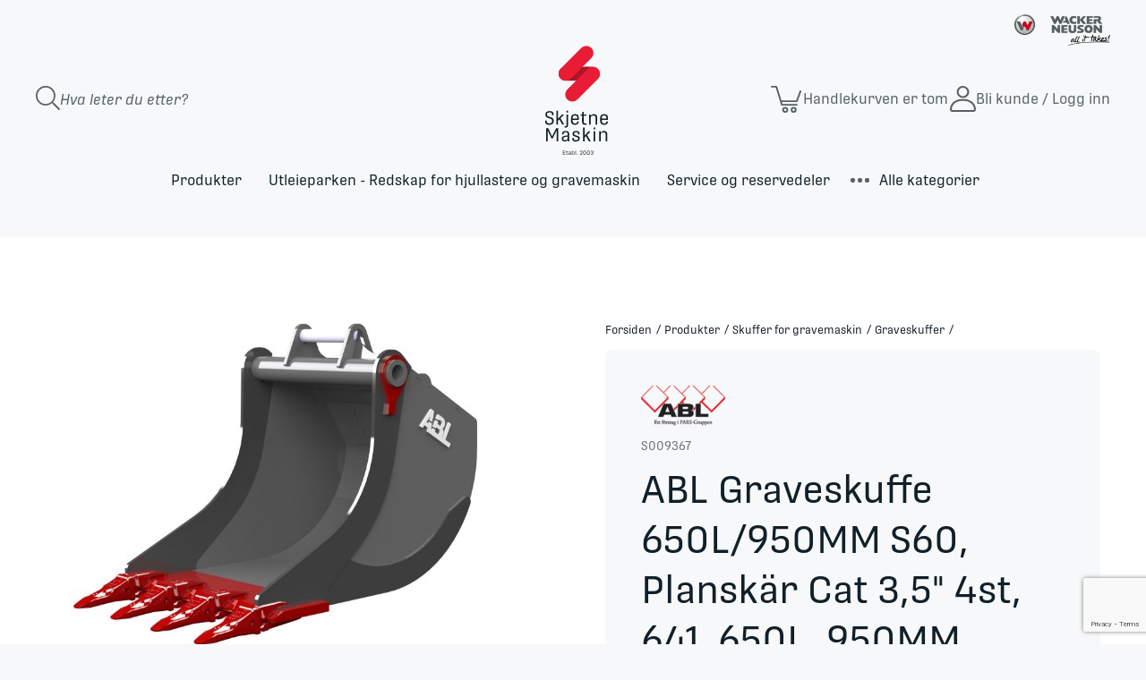

--- FILE ---
content_type: text/html; charset=utf-8
request_url: https://skjetne-maskin.no/abl-gr%C3%A4vsk-650l950mm-s60-plansk%C3%A4r-cat-35-4st-641-kg-650l
body_size: 39837
content:
<!DOCTYPE html><html lang=nb class=html-product-details-page><head><title>ABL Graveskuffe 650L/950MM S60, Plansk&#xE4;r Cat 3,5&quot; 4st | Skjetne Maskin AS</title><meta charset=UTF-8><meta name=description content="Graveskuffe 650L/950MM S60, Planskär Cat 3,5&#34; 4st"><meta name=keywords content=""><meta name=generator content=nopCommerce><meta name=viewport content="width=device-width, initial-scale=1"><link rel="shortcut icon" href=.../favicon.ico><link rel=apple-touch-icon sizes=180x180 href=/apple-touch-icon.png><link rel=icon type=image/png sizes=32x32 href=/favicon-32x32.png><link rel=icon type=image/png sizes=16x16 href=/favicon-16x16.png><link rel=manifest href=/site.webmanifest><link rel=mask-icon href=/safari-pinned-tab.svg color=#e81c35><meta name=msapplication-TileColor content=#ffffff><meta name=theme-color content=#F7F8F9><link rel=stylesheet href=https://use.typekit.net/lfl0mue.css><meta property=og:type content=product><meta property=og:title content="ABL Graveskuffe 650L/950MM S60, Planskär Cat 3,5&#34; 4st, 641, 650L, 950MM"><meta property=og:description content="Graveskuffe 650L/950MM S60, Planskär Cat 3,5&#34; 4st"><meta property=og:image content=https://webshopstorage.hkbits.no/skjetnemaskin-pictures/0002588_abl-gravsk-650l950mm-s60-planskar-cat-35-4st-641-kg-650l-650l-950mm_550.jpeg><meta property=og:url content=https://skjetne-maskin.no/abl-gr%C3%A4vsk-650l950mm-s60-plansk%C3%A4r-cat-35-4st-641-kg-650l><meta property=og:site_name content="Skjetne Maskin"><meta property=twitter:card content=summary><meta property=twitter:site content="Skjetne Maskin"><meta property=twitter:title content="ABL Graveskuffe 650L/950MM S60, Planskär Cat 3,5&#34; 4st, 641, 650L, 950MM"><meta property=twitter:description content="Graveskuffe 650L/950MM S60, Planskär Cat 3,5&#34; 4st"><meta property=twitter:image content=https://webshopstorage.hkbits.no/skjetnemaskin-pictures/0002588_abl-gravsk-650l950mm-s60-planskar-cat-35-4st-641-kg-650l-650l-950mm_550.jpeg><meta property=twitter:url content=https://skjetne-maskin.no/abl-gr%C3%A4vsk-650l950mm-s60-plansk%C3%A4r-cat-35-4st-641-kg-650l><style>.product-details-page .full-description{display:none}.product-details-page .ui-tabs .full-description{display:block}.product-details-page .tabhead-full-description{display:none}.product-details-page .product-specs-box{display:none}.product-details-page .ui-tabs .product-specs-box{display:block}.product-details-page .ui-tabs .product-specs-box .title{display:none}</style><script async src=/Plugins/FoxNetSoft.GoogleEnhancedEcommerce/Scripts/googleeehelper.js></script><script>window.dataLayer=window.dataLayer||[];var GEE_productImpressions=GEE_productImpressions||[],GEE_productDetails=GEE_productDetails||[],GEE_cartproducts=GEE_cartproducts||[],GEE_wishlistproducts=GEE_wishlistproducts||[];GEE_productDetails=[{name:'ABL Graveskuffe 650L/950MM S60, Planskär Cat 3,5" 4st, 641, 650L, 950MM',id:"S009367",price:"77100.00",brand:"ABL",category:"Graveskuffer",productId:6606}];dataLayer.push({event:"productDetails",ecommerce:{detail:{actionField:{list:"product"},products:GEE_productDetails},currencyCode:"NOK",impressions:GEE_productImpressions}})</script><script>(function(n,t,i,r,u){n[r]=n[r]||[];n[r].push({"gtm.start":(new Date).getTime(),event:"gtm.js"});var e=t.getElementsByTagName(i)[0],f=t.createElement(i),o=r!="dataLayer"?"&l="+r:"";f.async=!0;f.src="https://www.googletagmanager.com/gtm.js?id="+u+o;e.parentNode.insertBefore(f,e)})(window,document,"script","dataLayer","GTM-WW3WTTW")</script><link href=/bundles/ozbroptjw2s4mqvhcljyoaherwqxacvei94ijnmrsyg.min.css rel=stylesheet><link rel=canonical href=https://skjetne-maskin.no/abl-gr%c3%a4vsk-650l950mm-s60-plansk%c3%a4r-cat-35-4st-641-kg-650l><link rel=apple-touch-icon sizes=180x180 href=/apple-touch-icon.png><link rel=icon type=image/png sizes=32x32 href=/favicon-32x32.png><link rel=icon type=image/png sizes=16x16 href=/favicon-16x16.png><link rel=manifest href=/site.webmanifest><link rel=mask-icon href=/safari-pinned-tab.svg color=#e81c35><meta name=msapplication-TileColor content=#ffffff><meta name=theme-color content=#ffffff><link href="/dist/styles/main.css?v=W2DbocwHJwm5WjzHYO2kNmlhYpNxSaY9L8xJXqAimzI" rel=stylesheet async><body><noscript><iframe src="https://www.googletagmanager.com/ns.html?id=GTM-WW3WTTW" height=0 width=0 style=display:none;visibility:hidden></iframe></noscript><div class=ajax-loading-block-window style=display:none></div><div id=dialog-notifications-success title=Varsling style=display:none></div><div id=dialog-notifications-error title=Feil style=display:none></div><div id=dialog-notifications-warning title=Advarsel style=display:none></div><div id=bar-notification class=bar-notification><span class=close title=Lukk> <img src=/Themes/Custom/Content/images/icon-close.svg> </span></div><!--[if lte IE 8]><div style=clear:both;height:59px;text-align:center;position:relative><a href=http://www.microsoft.com/windows/internet-explorer/default.aspx target=_blank> <img src=/Themes/Custom/Content/images/ie_warning.jpg height=42 width=820 alt="You are using an outdated browser. For a faster, safer browsing experience, upgrade for free today."> </a></div><![endif]--><div class=master-wrapper-page><div class=nav-icon onclick="return ToggleMenu(!1),!1"><div class="bar bar1"></div><div class="bar bar2"></div><div class="bar bar3"></div></div><div class=header><div class=header-bar><div class=partner-logo><img src=/Themes/Custom/Content/images/wn-logo.png alt="Wacker Neuson"></div><div class=header-links-wrapper><div class=header-search><div class="search-box store-search-box"><form method=get id=small-search-box-form action=/search><div class=search-icon><svg xmlns=http://www.w3.org/2000/svg viewBox="0 0 29.001 29.001"><path class=st0 data-name="Path 377" d=M28.8,1.9,21.5-5.4a.672.672,0,0,0-.481-.2H20.43a11.73,11.73,0,0,0,3.132-7.992A11.779,11.779,0,0,0,11.781-25.375,11.779,11.779,0,0,0,0-13.594,11.779,11.779,0,0,0,11.781-1.812a11.751,11.751,0,0,0,7.992-3.127v.578a.7.7,0,0,0,.2.481l7.307,7.307a.68.68,0,0,0,.963,0l.561-.561A.68.68,0,0,0,28.8,1.9ZM11.781-3.625a9.962,9.962,0,0,1-9.969-9.969,9.962,9.962,0,0,1,9.969-9.969,9.962,9.962,0,0,1,9.969,9.969A9.962,9.962,0,0,1,11.781-3.625Z transform="translate(0 25.375)" fill=#111f29 /></svg></div><input type=text class="search-box-text no-label" id=small-searchterms autocomplete=off name=q placeholder="Hva leter du etter?" aria-label="Search store"> <input type=submit class="button-1 search-box-button" value=Søk style=position:absolute;left:-9999px;width:1px;height:1px tabindex=-1></form></div></div><div class=header-logo><a href="/" class=mobile> <svg xmlns=http://www.w3.org/2000/svg viewBox="0 0 174.023 92.021"><g id=Group_502 data-name="Group 502" transform="translate(-244.538 -229.566)"><g id=Group_4 data-name="Group 4" transform="translate(325.144 242.626)"><path id=Path_24 data-name="Path 24" d=M235.229,397.633c-5.08,0-6.085-2.373-6.085-4.188v-2.009l2.344-.112v1.536c0,1.367.7,2.708,3.852,2.708,3.294,0,3.992-1.871,3.992-3.713,0-1.982-1.033-2.791-2.931-3.433l-3.07-1.061c-2.819-.949-4.019-2.484-4.019-5,0-3.015,1.871-5.248,6.363-5.248,4.55,0,5.779,2.205,5.779,3.935v2.29l-2.29.083v-1.814c0-1.228-.726-2.568-3.517-2.568-2.875,0-3.852,1.368-3.88,3.042,0,1.731.977,2.679,2.847,3.294l3.127,1.032c2.288.754,4.1,1.926,4.1,5.3C241.844,395.065,239.918,397.633,235.229,397.633Z transform="translate(-229.144 -376.531)" fill=#111f29 /><path id=Path_25 data-name="Path 25" d=M259.337,387.544l5.108,8.569v.809h-2.4l-4.438-7.592-1.982,1.982v5.611h-2.372V376.268h2.372v12.085l6.029-6.447h2.316v.809Z transform="translate(-236.617 -376.268)" fill=#111f29 /><path id=Path_26 data-name="Path 26" d=M273.641,381.906h2.372v15.8c0,2.009-.446,3.824-3.741,3.824-.391,0-.921-.028-1.367-.056l-.139-1.87h.921c1.674,0,1.953-.7,1.953-2.094Zm0-5.638h2.372v2.791h-2.372Z transform="translate(-242.046 -376.268)" fill=#111f29 /><path id=Path_27 data-name="Path 27" d=M290.884,399.7c-4.829,0-6-2.9-6-5.415v-4.968c0-3.1,1.647-5.527,5.973-5.527s5.555,2.4,5.555,5.444v2.986h-9.128v1.814c0,1.982.865,3.656,3.657,3.656,2.568,0,3.238-1,3.238-2.372v-.7l2.177.14v.586C296.355,397.8,294.875,399.7,290.884,399.7Zm-3.6-9.379h6.84v-1.452c0-1.73-.7-3.126-3.238-3.126-2.847,0-3.6,1.424-3.6,3.573Z transform="translate(-246.422 -378.6)" fill=#111f29 /><path id=Path_28 data-name="Path 28" d=M311.973,398.156c-3.489,0-4.271-1.786-4.271-4.382l.028-9.1h-2.177v-1.954h2.177V379.2l2.373-.307v3.824h4.159v1.954H310.1v8.876c0,1.982.809,2.568,2.512,2.568h1.926l-.168,1.841A14.806,14.806,0,0,1,311.973,398.156Z transform="translate(-252.829 -377.083)" fill=#111f29 /><path id=Path_29 data-name="Path 29" d=M323.916,399.267V384.251h2.121l.084,2.261a5.511,5.511,0,0,1,4.941-2.679c3.852,0,4.857,2.623,4.857,4.94v10.5h-2.373v-9.853c0-1.842-.474-3.517-3.21-3.517a3.784,3.784,0,0,0-4.047,3.545v9.825Z transform="translate(-258.521 -378.613)" fill=#111f29 /><path id=Path_30 data-name="Path 30" d=M353.823,399.7c-4.829,0-6-2.9-6-5.415v-4.968c0-3.1,1.647-5.527,5.974-5.527s5.554,2.4,5.554,5.444v2.986h-9.127v1.814c0,1.982.866,3.656,3.657,3.656,2.568,0,3.238-1,3.238-2.372v-.7l2.177.14v.586C359.293,397.8,357.814,399.7,353.823,399.7Zm-3.6-9.379h6.839v-1.452c0-1.73-.7-3.126-3.238-3.126-2.847,0-3.6,1.424-3.6,3.573Z transform="translate(-265.931 -378.6)" fill=#111f29 /><path id=Path_31 data-name="Path 31" d=M231.085,433.738V414.116h3.042l5.778,12.338h.139l6.085-12.338h2.931v19.622h-2.317V417.745h-.084l-5.973,11.891h-1.535l-5.666-11.891H233.4v15.993Z transform="translate(-229.746 -388)" fill=#111f29 /><path id=Path_32 data-name="Path 32" d=M274.3,435.619a9.6,9.6,0,0,1-.53-1.674,5.426,5.426,0,0,1-4.243,2.093c-3.1,0-4.466-1.786-4.466-3.545V431.21c0-2.819,2.372-3.74,8.569-4.354v-1.982c0-1.591-.615-2.819-3.1-2.819-1.954,0-2.875.893-2.875,2.373v1.061l-2.232-.112v-1.117c0-2.483,1.87-4.074,5.275-4.074,4.271,0,5.3,2.372,5.3,4.465v7.425a16.865,16.865,0,0,0,.39,3.545Zm-4.215-1.479a3.4,3.4,0,0,0,3.545-2.819v-2.708c-4.327.5-6.253.921-6.253,2.54v.949C267.379,433.3,268.161,434.141,270.087,434.141Z transform="translate(-240.278 -389.881)" fill=#111f29 /><path id=Path_33 data-name="Path 33" d=M292.9,436.054c-4.354,0-5.3-2.121-5.3-3.963v-1.368l2.345-.139v1.033c0,1.479.558,2.428,3.21,2.428,2.54,0,3.238-1.2,3.238-2.372,0-1.284-.53-1.842-2.288-2.345l-2.791-.838c-2.708-.809-3.378-2.261-3.378-4.075,0-2.708,1.927-4.271,5.359-4.271,3.8,0,5.08,1.842,5.08,3.545v1.619l-2.233.168v-1.257c0-1.368-.837-2.149-2.875-2.149-2.29,0-2.986,1.033-2.986,2.177,0,1.4.921,2.01,2.289,2.429l2.931.865c2.289.7,3.21,1.87,3.21,3.685C298.7,434.3,296.887,436.054,292.9,436.054Z transform="translate(-247.261 -389.869)" fill=#111f29 /><path id=Path_34 data-name="Path 34" d=M316.774,423.9l5.108,8.569v.809h-2.4l-4.438-7.592-1.982,1.982v5.611h-2.372V412.62h2.372v12.085l6.029-6.447h2.317v.809Z transform="translate(-254.421 -387.536)" fill=#111f29 /><path id=Path_35 data-name="Path 35" d=M333.623,415.411V412.62H336v2.791Zm0,17.863V418.258H336v15.016Z transform="translate(-261.53 -387.536)" fill=#111f29 /><path id=Path_36 data-name="Path 36" d=M345.757,435.619V420.6h2.121l.084,2.261a5.51,5.51,0,0,1,4.94-2.679c3.852,0,4.857,2.623,4.857,4.939v10.5h-2.372v-9.853c0-1.842-.475-3.517-3.21-3.517a3.785,3.785,0,0,0-4.048,3.545v9.825Z transform="translate(-265.291 -389.881)" fill=#111f29 /></g><g id=Group_5 data-name="Group 5" transform="translate(351.568 302.197)"><path id=Path_37 data-name="Path 37" d=M267.438,468.972v-5.921h3.369v.665H268.17v1.9h2.493v.657H268.17v2.031h2.806v.664Z transform="translate(-267.438 -462.739)" fill=#111f29 /><path id=Path_38 data-name="Path 38" d=M275.866,469.2c-1.053,0-1.289-.539-1.289-1.322l.009-2.746h-.657v-.589h.657v-1.061l.716-.092v1.154h1.255v.589H275.3v2.679c0,.6.245.775.758.775h.581l-.05.556A4.481,4.481,0,0,1,275.866,469.2Z transform="translate(-269.45 -462.845)" fill=#111f29 /><path id=Path_39 data-name="Path 39" d=M282.22,469.539a2.9,2.9,0,0,1-.16-.505,1.635,1.635,0,0,1-1.28.631c-.936,0-1.348-.539-1.348-1.069v-.387c0-.851.716-1.129,2.586-1.315v-.6c0-.48-.186-.85-.935-.85-.589,0-.867.269-.867.716v.321l-.674-.034v-.337c0-.75.564-1.231,1.593-1.231,1.288,0,1.6.716,1.6,1.348v2.241a5.029,5.029,0,0,0,.118,1.069Zm-1.272-.446a1.026,1.026,0,0,0,1.069-.851v-.816c-1.306.151-1.887.277-1.887.766v.286C280.13,468.841,280.366,469.093,280.948,469.093Z transform="translate(-271.156 -463.306)" fill=#111f29 /><path id=Path_40 data-name="Path 40" d=M288.754,468.958a1.585,1.585,0,0,1-1.33-.631l-.034.505h-.649V462.6h.716v2.3a1.571,1.571,0,0,1,1.39-.725,1.416,1.416,0,0,1,1.516,1.568v1.575A1.514,1.514,0,0,1,288.754,468.958Zm-.135-.607c.783,0,1.027-.5,1.027-1.112v-1.372c0-.531-.16-1.1-.994-1.079a1.148,1.148,0,0,0-1.2.994v1.643A1.1,1.1,0,0,0,288.619,468.352Z transform="translate(-273.421 -462.599)" fill=#111f29 /><path id=Path_41 data-name="Path 41" d=M294.391,468.832V462.6h.716v6.233Z transform="translate(-275.793 -462.599)" fill=#111f29 /><path id=Path_42 data-name="Path 42" d=M297.893,471.2v-.96h.724v.96Z transform="translate(-276.878 -464.968)" fill=#111f29 /><path id=Path_43 data-name="Path 43" d=M304.232,468.912v-.548l1.693-1.844c.867-.952,1.12-1.2,1.12-1.795v-.319c0-.564-.286-.927-1.1-.927-.741,0-1.087.422-1.087.936v.6l-.724-.043v-.6c0-.86.64-1.516,1.844-1.516,1.381,0,1.777.724,1.785,1.406l.009.472c.017.75-.413,1.255-1.255,2.114l-1.372,1.407H307.9v.657Z transform="translate(-278.815 -462.679)" fill=#111f29 /><path id=Path_44 data-name="Path 44" d=M313.436,469.047c-1.5,0-1.962-.918-1.962-2.156v-1.82a1.947,1.947,0,0,1,2.047-2.215c1.457,0,1.937,1.019,1.937,2.139v1.862C315.458,467.986,315,469.047,313.436,469.047Zm.026-.649c.918,0,1.255-.607,1.255-1.541V464.97c0-.851-.32-1.473-1.213-1.473-.935,0-1.288.6-1.288,1.532v1.82C312.215,467.868,312.552,468.4,313.462,468.4Z transform="translate(-281.088 -462.679)" fill=#111f29 /><path id=Path_45 data-name="Path 45" d=M321.623,469.047c-1.5,0-1.962-.918-1.962-2.156v-1.82a1.947,1.947,0,0,1,2.047-2.215c1.457,0,1.938,1.019,1.938,2.139v1.862C323.645,467.986,323.19,469.047,321.623,469.047Zm.026-.649c.918,0,1.254-.607,1.254-1.541V464.97c0-.851-.319-1.473-1.212-1.473-.936,0-1.289.6-1.289,1.532v1.82C320.4,467.868,320.74,468.4,321.649,468.4Z transform="translate(-283.626 -462.679)" fill=#111f29 /><path id=Path_46 data-name="Path 46" d=M329.445,469.047c-1.238,0-1.853-.548-1.853-1.314v-.4l.707-.042v.413c0,.437.463.732,1.154.732.943,0,1.238-.379,1.238-1.019v-.329c0-.547-.295-.952-1.28-.952h-.7l.041-.623h.607c.809,0,1.172-.413,1.172-.91v-.269c0-.548-.254-.867-1.07-.867-.792,0-1.1.379-1.1.809v.471l-.707-.042v-.455c0-.783.624-1.39,1.786-1.39,1.474,0,1.819.707,1.819,1.372v.4a1.189,1.189,0,0,1-.934,1.129v.025a1.2,1.2,0,0,1,1.112,1.238v.481C331.433,468.229,330.978,469.047,329.445,469.047Z transform="translate(-286.084 -462.679)" fill=#111f29 /></g><path id=Path_48 data-name="Path 48" d=M10.486,0H49.009A10.486,10.486,0,0,1,59.495,10.486h0A10.486,10.486,0,0,1,49.009,20.971H10.486A10.486,10.486,0,0,1,0,10.486H0A10.486,10.486,0,0,1,10.486,0Z transform="translate(249.018 265.11)" fill=#ae132a /><path id=Path_47 data-name="Path 47" d=M10.6,0h0A10.6,10.6,0,0,1,21.2,10.6V54.3A10.6,10.6,0,0,1,10.6,64.9h0A10.6,10.6,0,0,1,0,54.3V10.6A10.6,10.6,0,0,1,10.6,0Z transform="translate(290.429 229.566) rotate(45)" fill=#e81c35 /><path id=Path_49 data-name="Path 49" d=M10.6,0h0A10.6,10.6,0,0,1,21.2,10.6V54.3A10.6,10.6,0,0,1,10.6,64.9h0A10.6,10.6,0,0,1,0,54.3V10.6A10.6,10.6,0,0,1,10.6,0Z transform="translate(300.385 260.707) rotate(45)" fill=#e81c35 /></g></svg> </a> <a href="/" class=desktop> <svg xmlns=http://www.w3.org/2000/svg viewBox="0 0 93.418 167.167"><g id=Group_6 data-name="Group 6" transform="translate(-229.144 -229.566)"><g id=Group_4 data-name="Group 4" transform="translate(229.144 330.794)"><path id=Path_24 data-name="Path 24" d=M235.229,397.633c-5.08,0-6.085-2.373-6.085-4.188v-2.009l2.344-.112v1.536c0,1.367.7,2.708,3.852,2.708,3.294,0,3.992-1.871,3.992-3.713,0-1.982-1.033-2.791-2.931-3.433l-3.07-1.061c-2.819-.949-4.019-2.484-4.019-5,0-3.015,1.871-5.248,6.363-5.248,4.55,0,5.779,2.205,5.779,3.935v2.29l-2.29.083v-1.814c0-1.228-.726-2.568-3.517-2.568-2.875,0-3.852,1.368-3.88,3.042,0,1.731.977,2.679,2.847,3.294l3.127,1.032c2.288.754,4.1,1.926,4.1,5.3C241.844,395.065,239.918,397.633,235.229,397.633Z transform="translate(-229.144 -376.531)" fill=#111f29 /><path id=Path_25 data-name="Path 25" d=M259.337,387.544l5.108,8.569v.809h-2.4l-4.438-7.592-1.982,1.982v5.611h-2.372V376.268h2.372v12.085l6.029-6.447h2.316v.809Z transform="translate(-236.617 -376.268)" fill=#111f29 /><path id=Path_26 data-name="Path 26" d=M273.641,381.906h2.372v15.8c0,2.009-.446,3.824-3.741,3.824-.391,0-.921-.028-1.367-.056l-.139-1.87h.921c1.674,0,1.953-.7,1.953-2.094Zm0-5.638h2.372v2.791h-2.372Z transform="translate(-242.046 -376.268)" fill=#111f29 /><path id=Path_27 data-name="Path 27" d=M290.884,399.7c-4.829,0-6-2.9-6-5.415v-4.968c0-3.1,1.647-5.527,5.973-5.527s5.555,2.4,5.555,5.444v2.986h-9.128v1.814c0,1.982.865,3.656,3.657,3.656,2.568,0,3.238-1,3.238-2.372v-.7l2.177.14v.586C296.355,397.8,294.875,399.7,290.884,399.7Zm-3.6-9.379h6.84v-1.452c0-1.73-.7-3.126-3.238-3.126-2.847,0-3.6,1.424-3.6,3.573Z transform="translate(-246.422 -378.6)" fill=#111f29 /><path id=Path_28 data-name="Path 28" d=M311.973,398.156c-3.489,0-4.271-1.786-4.271-4.382l.028-9.1h-2.177v-1.954h2.177V379.2l2.373-.307v3.824h4.159v1.954H310.1v8.876c0,1.982.809,2.568,2.512,2.568h1.926l-.168,1.841A14.806,14.806,0,0,1,311.973,398.156Z transform="translate(-252.829 -377.083)" fill=#111f29 /><path id=Path_29 data-name="Path 29" d=M323.916,399.267V384.251h2.121l.084,2.261a5.511,5.511,0,0,1,4.941-2.679c3.852,0,4.857,2.623,4.857,4.94v10.5h-2.373v-9.853c0-1.842-.474-3.517-3.21-3.517a3.784,3.784,0,0,0-4.047,3.545v9.825Z transform="translate(-258.521 -378.613)" fill=#111f29 /><path id=Path_30 data-name="Path 30" d=M353.823,399.7c-4.829,0-6-2.9-6-5.415v-4.968c0-3.1,1.647-5.527,5.974-5.527s5.554,2.4,5.554,5.444v2.986h-9.127v1.814c0,1.982.866,3.656,3.657,3.656,2.568,0,3.238-1,3.238-2.372v-.7l2.177.14v.586C359.293,397.8,357.814,399.7,353.823,399.7Zm-3.6-9.379h6.839v-1.452c0-1.73-.7-3.126-3.238-3.126-2.847,0-3.6,1.424-3.6,3.573Z transform="translate(-265.931 -378.6)" fill=#111f29 /><path id=Path_31 data-name="Path 31" d=M231.085,433.738V414.116h3.042l5.778,12.338h.139l6.085-12.338h2.931v19.622h-2.317V417.745h-.084l-5.973,11.891h-1.535l-5.666-11.891H233.4v15.993Z transform="translate(-229.746 -388)" fill=#111f29 /><path id=Path_32 data-name="Path 32" d=M274.3,435.619a9.6,9.6,0,0,1-.53-1.674,5.426,5.426,0,0,1-4.243,2.093c-3.1,0-4.466-1.786-4.466-3.545V431.21c0-2.819,2.372-3.74,8.569-4.354v-1.982c0-1.591-.615-2.819-3.1-2.819-1.954,0-2.875.893-2.875,2.373v1.061l-2.232-.112v-1.117c0-2.483,1.87-4.074,5.275-4.074,4.271,0,5.3,2.372,5.3,4.465v7.425a16.865,16.865,0,0,0,.39,3.545Zm-4.215-1.479a3.4,3.4,0,0,0,3.545-2.819v-2.708c-4.327.5-6.253.921-6.253,2.54v.949C267.379,433.3,268.161,434.141,270.087,434.141Z transform="translate(-240.278 -389.881)" fill=#111f29 /><path id=Path_33 data-name="Path 33" d=M292.9,436.054c-4.354,0-5.3-2.121-5.3-3.963v-1.368l2.345-.139v1.033c0,1.479.558,2.428,3.21,2.428,2.54,0,3.238-1.2,3.238-2.372,0-1.284-.53-1.842-2.288-2.345l-2.791-.838c-2.708-.809-3.378-2.261-3.378-4.075,0-2.708,1.927-4.271,5.359-4.271,3.8,0,5.08,1.842,5.08,3.545v1.619l-2.233.168v-1.257c0-1.368-.837-2.149-2.875-2.149-2.29,0-2.986,1.033-2.986,2.177,0,1.4.921,2.01,2.289,2.429l2.931.865c2.289.7,3.21,1.87,3.21,3.685C298.7,434.3,296.887,436.054,292.9,436.054Z transform="translate(-247.261 -389.869)" fill=#111f29 /><path id=Path_34 data-name="Path 34" d=M316.774,423.9l5.108,8.569v.809h-2.4l-4.438-7.592-1.982,1.982v5.611h-2.372V412.62h2.372v12.085l6.029-6.447h2.317v.809Z transform="translate(-254.421 -387.536)" fill=#111f29 /><path id=Path_35 data-name="Path 35" d=M333.623,415.411V412.62H336v2.791Zm0,17.863V418.258H336v15.016Z transform="translate(-261.53 -387.536)" fill=#111f29 /><path id=Path_36 data-name="Path 36" d=M345.757,435.619V420.6h2.121l.084,2.261a5.51,5.51,0,0,1,4.94-2.679c3.852,0,4.857,2.623,4.857,4.939v10.5h-2.372v-9.853c0-1.842-.475-3.517-3.21-3.517a3.785,3.785,0,0,0-4.048,3.545v9.825Z transform="translate(-265.291 -389.881)" fill=#111f29 /></g><g id=Group_5 data-name="Group 5" transform="translate(255.568 390.365)"><path id=Path_37 data-name="Path 37" d=M267.438,468.972v-5.921h3.369v.665H268.17v1.9h2.493v.657H268.17v2.031h2.806v.664Z transform="translate(-267.438 -462.739)" fill=#111f29 /><path id=Path_38 data-name="Path 38" d=M275.866,469.2c-1.053,0-1.289-.539-1.289-1.322l.009-2.746h-.657v-.589h.657v-1.061l.716-.092v1.154h1.255v.589H275.3v2.679c0,.6.245.775.758.775h.581l-.05.556A4.481,4.481,0,0,1,275.866,469.2Z transform="translate(-269.45 -462.845)" fill=#111f29 /><path id=Path_39 data-name="Path 39" d=M282.22,469.539a2.9,2.9,0,0,1-.16-.505,1.635,1.635,0,0,1-1.28.631c-.936,0-1.348-.539-1.348-1.069v-.387c0-.851.716-1.129,2.586-1.315v-.6c0-.48-.186-.85-.935-.85-.589,0-.867.269-.867.716v.321l-.674-.034v-.337c0-.75.564-1.231,1.593-1.231,1.288,0,1.6.716,1.6,1.348v2.241a5.029,5.029,0,0,0,.118,1.069Zm-1.272-.446a1.026,1.026,0,0,0,1.069-.851v-.816c-1.306.151-1.887.277-1.887.766v.286C280.13,468.841,280.366,469.093,280.948,469.093Z transform="translate(-271.156 -463.306)" fill=#111f29 /><path id=Path_40 data-name="Path 40" d=M288.754,468.958a1.585,1.585,0,0,1-1.33-.631l-.034.505h-.649V462.6h.716v2.3a1.571,1.571,0,0,1,1.39-.725,1.416,1.416,0,0,1,1.516,1.568v1.575A1.514,1.514,0,0,1,288.754,468.958Zm-.135-.607c.783,0,1.027-.5,1.027-1.112v-1.372c0-.531-.16-1.1-.994-1.079a1.148,1.148,0,0,0-1.2.994v1.643A1.1,1.1,0,0,0,288.619,468.352Z transform="translate(-273.421 -462.599)" fill=#111f29 /><path id=Path_41 data-name="Path 41" d=M294.391,468.832V462.6h.716v6.233Z transform="translate(-275.793 -462.599)" fill=#111f29 /><path id=Path_42 data-name="Path 42" d=M297.893,471.2v-.96h.724v.96Z transform="translate(-276.878 -464.968)" fill=#111f29 /><path id=Path_43 data-name="Path 43" d=M304.232,468.912v-.548l1.693-1.844c.867-.952,1.12-1.2,1.12-1.795v-.319c0-.564-.286-.927-1.1-.927-.741,0-1.087.422-1.087.936v.6l-.724-.043v-.6c0-.86.64-1.516,1.844-1.516,1.381,0,1.777.724,1.785,1.406l.009.472c.017.75-.413,1.255-1.255,2.114l-1.372,1.407H307.9v.657Z transform="translate(-278.815 -462.679)" fill=#111f29 /><path id=Path_44 data-name="Path 44" d=M313.436,469.047c-1.5,0-1.962-.918-1.962-2.156v-1.82a1.947,1.947,0,0,1,2.047-2.215c1.457,0,1.937,1.019,1.937,2.139v1.862C315.458,467.986,315,469.047,313.436,469.047Zm.026-.649c.918,0,1.255-.607,1.255-1.541V464.97c0-.851-.32-1.473-1.213-1.473-.935,0-1.288.6-1.288,1.532v1.82C312.215,467.868,312.552,468.4,313.462,468.4Z transform="translate(-281.088 -462.679)" fill=#111f29 /><path id=Path_45 data-name="Path 45" d=M321.623,469.047c-1.5,0-1.962-.918-1.962-2.156v-1.82a1.947,1.947,0,0,1,2.047-2.215c1.457,0,1.938,1.019,1.938,2.139v1.862C323.645,467.986,323.19,469.047,321.623,469.047Zm.026-.649c.918,0,1.254-.607,1.254-1.541V464.97c0-.851-.319-1.473-1.212-1.473-.936,0-1.289.6-1.289,1.532v1.82C320.4,467.868,320.74,468.4,321.649,468.4Z transform="translate(-283.626 -462.679)" fill=#111f29 /><path id=Path_46 data-name="Path 46" d=M329.445,469.047c-1.238,0-1.853-.548-1.853-1.314v-.4l.707-.042v.413c0,.437.463.732,1.154.732.943,0,1.238-.379,1.238-1.019v-.329c0-.547-.295-.952-1.28-.952h-.7l.041-.623h.607c.809,0,1.172-.413,1.172-.91v-.269c0-.548-.254-.867-1.07-.867-.792,0-1.1.379-1.1.809v.471l-.707-.042v-.455c0-.783.624-1.39,1.786-1.39,1.474,0,1.819.707,1.819,1.372v.4a1.189,1.189,0,0,1-.934,1.129v.025a1.2,1.2,0,0,1,1.112,1.238v.481C331.433,468.229,330.978,469.047,329.445,469.047Z transform="translate(-286.084 -462.679)" fill=#111f29 /></g><path id=Path_48 data-name="Path 48" d=M10.486,0H49.009A10.486,10.486,0,0,1,59.495,10.486h0A10.486,10.486,0,0,1,49.009,20.971H10.486A10.486,10.486,0,0,1,0,10.486H0A10.486,10.486,0,0,1,10.486,0Z transform="translate(249.018 265.11)" fill=#ae132a /><path id=Path_47 data-name="Path 47" d=M10.6,0h0A10.6,10.6,0,0,1,21.2,10.6V54.3A10.6,10.6,0,0,1,10.6,64.9h0A10.6,10.6,0,0,1,0,54.3V10.6A10.6,10.6,0,0,1,10.6,0Z transform="translate(290.429 229.566) rotate(45)" fill=#e81c35 /><path id=Path_49 data-name="Path 49" d=M10.6,0h0A10.6,10.6,0,0,1,21.2,10.6V54.3A10.6,10.6,0,0,1,10.6,64.9h0A10.6,10.6,0,0,1,0,54.3V10.6A10.6,10.6,0,0,1,10.6,0Z transform="translate(300.385 260.707) rotate(45)" fill=#e81c35 /></g></svg> </a></div><ul class=header-links><li class=search-icon><div class=icon><a href=/filterSearch> <svg xmlns=http://www.w3.org/2000/svg viewBox="0 0 29.001 29.001"><path class=st0 data-name="Path 377" d=M28.8,1.9,21.5-5.4a.672.672,0,0,0-.481-.2H20.43a11.73,11.73,0,0,0,3.132-7.992A11.779,11.779,0,0,0,11.781-25.375,11.779,11.779,0,0,0,0-13.594,11.779,11.779,0,0,0,11.781-1.812a11.751,11.751,0,0,0,7.992-3.127v.578a.7.7,0,0,0,.2.481l7.307,7.307a.68.68,0,0,0,.963,0l.561-.561A.68.68,0,0,0,28.8,1.9ZM11.781-3.625a9.962,9.962,0,0,1-9.969-9.969,9.962,9.962,0,0,1,9.969-9.969,9.962,9.962,0,0,1,9.969,9.969A9.962,9.962,0,0,1,11.781-3.625Z transform="translate(0 25.375)" fill=#111f29 /></svg> </a></div><li class="cart-icon test" id=topcartlink><div class="icon empty" onclick="return toggleCart(),!1"><svg xmlns=http://www.w3.org/2000/svg viewBox="0 0 36.03 32.5"><g id=cart-icon transform="translate(-248.5 -24.5)"><path id=cart d=M-604.561-19.786h-.079l-.019,0-.017,0h-.006l-.018,0h0a.994.994,0,0,1-.429-.169l-.007,0-.005,0a1,1,0,0,1-.376-.526l-6.372-21.242h-4.744a1,1,0,0,1-1-1,1,1,0,0,1,1-1h5.556a1,1,0,0,1,.9.736l5.093,16.976a1,1,0,0,1,.528-.151H-587.7l4.152-11.417a1,1,0,0,1,1.282-.6,1,1,0,0,1,.6,1.282l-4.383,12.054a1,1,0,0,1-.063.147l0,0-.006.011-.007.012,0,.005a.992.992,0,0,1-.212.257h0l-.014.012-.009.008,0,0a1,1,0,0,1-.566.218h-17.6l.717,2.391H-587a1,1,0,0,1,1,1,1,1,0,0,1-1,1Z transform="translate(866.136 68.24)" fill=#171a2c /><path id=wheel-1 d=M3.5,2A1.5,1.5,0,1,0,5,3.5,1.5,1.5,0,0,0,3.5,2m0-2A3.5,3.5,0,1,1,0,3.5,3.5,3.5,0,0,1,3.5,0Z transform="translate(262 50)" fill=#171a2c /><path id=wheel-2 d=M3.5,2A1.5,1.5,0,1,0,5,3.5,1.5,1.5,0,0,0,3.5,2m0-2A3.5,3.5,0,1,1,0,3.5,3.5,3.5,0,0,1,3.5,0Z transform="translate(272 50)" fill=#171a2c /></g></svg></div><div class=no-items><span class=cart-qty>0</span> <a href=/cart class=ico-cart> <span class=cart-label>Gå til kassen</span> </a></div><div class=cart-empty><span class="cart-label empty">Handlekurven er tom</span></div><li class=user-icon><a href=/login class=ico-login><div class=icon><svg xmlns=http://www.w3.org/2000/svg viewBox="0 0 27.984 28.749"><g id=user transform="translate(-1527.608 -57.251)"><path id=st0 d=M16.106,96.054h2.772c6.949,0,12.605,5.089,12.607,11.344l0,.111a2.86,2.86,0,0,1-2.849,2.679l-.124,0H6.476l-.124,0a2.86,2.86,0,0,1-2.849-2.68l0-.062V107.4C3.5,101.143,9.156,96.054,16.106,96.054Zm13.379,11.357V107.4c0-5.152-4.76-9.345-10.607-9.345H16.106c-5.848,0-10.605,4.192-10.605,9.345v.012a.857.857,0,0,0,.9.777H28.587A.857.857,0,0,0,29.485,107.411Z transform="translate(1524.107 -24.189)" fill=#575F67 /><path id=st0-2 data-name=st0 d=M60.9,7.887h0A6.71,6.71,0,0,1,54.2,1.195,6.7,6.7,0,0,1,60.9-5.5,6.65,6.65,0,0,1,65.63-3.54,6.694,6.694,0,0,1,60.9,7.887ZM60.9-3.5A4.7,4.7,0,0,0,56.2,1.194a4.694,4.694,0,1,0,8.012-3.319A4.663,4.663,0,0,0,60.9-3.5Z transform="translate(1480.701 62.751)" fill=#575F67 /></g></svg></div></a><div class=links><a href=/register class=ico-register>Bli kunde</a> <span class=sep>/</span> <a href=/login class=ico-login>Logg inn</a></div></ul><div id=flyout-cart class=flyout-cart><div class=overlay onclick="return toggleCart(),!1"></div><div class=mini-shopping-cart><div class=count><div class=icon><svg xmlns=http://www.w3.org/2000/svg viewBox="0 0 36.03 32.5"><g id=cart-icon transform="translate(-248.5 -24.5)"><path id=cart d=M-604.561-19.786h-.079l-.019,0-.017,0h-.006l-.018,0h0a.994.994,0,0,1-.429-.169l-.007,0-.005,0a1,1,0,0,1-.376-.526l-6.372-21.242h-4.744a1,1,0,0,1-1-1,1,1,0,0,1,1-1h5.556a1,1,0,0,1,.9.736l5.093,16.976a1,1,0,0,1,.528-.151H-587.7l4.152-11.417a1,1,0,0,1,1.282-.6,1,1,0,0,1,.6,1.282l-4.383,12.054a1,1,0,0,1-.063.147l0,0-.006.011-.007.012,0,.005a.992.992,0,0,1-.212.257h0l-.014.012-.009.008,0,0a1,1,0,0,1-.566.218h-17.6l.717,2.391H-587a1,1,0,0,1,1,1,1,1,0,0,1-1,1Z transform="translate(866.136 68.24)" fill=#171a2c /><path id=wheel-1 d=M3.5,2A1.5,1.5,0,1,0,5,3.5,1.5,1.5,0,0,0,3.5,2m0-2A3.5,3.5,0,1,1,0,3.5,3.5,3.5,0,0,1,3.5,0Z transform="translate(262 50)" fill=#171a2c /><path id=wheel-2 d=M3.5,2A1.5,1.5,0,1,0,5,3.5,1.5,1.5,0,0,0,3.5,2m0-2A3.5,3.5,0,1,1,0,3.5,3.5,3.5,0,0,1,3.5,0Z transform="translate(272 50)" fill=#171a2c /></g></svg></div><span class=text>Din handlekurv</span></div><div class=buttons><input type=button value="Be om tilbud" class="btn cta cart-button" onclick="setLocation(&#34;/cart&#34;)"></div></div></div></div></div><div class=header-menu><div class=close onclick="return collapseAllMenus(),!1"><img src=/Themes/Custom/content/images/icon-close.svg></div><ul class=main-menu><li class=level0><a href=/produkter> <span class=link>Produkter</span> </a><ul class="children sublist first-level"><li class=level1><a href=/komprimeringsutstyr> <span class=link>Komprimeringsutstyr</span> </a><ul class="children sublist"><li class=level2><a href=/revereserbare-vibrasjonsplate> <span class=link>Reverserbar vibrasjonsplate</span> </a><li class=level2><a href=/foroverg%C3%A5ende-vibrasjonsplate> <span class=link>Foroverg&#xE5;ende vibrasjonsplate</span> </a><li class=level2><a href=/gr%C3%B8ftevals> <span class=link>Gr&#xF8;ftevals</span> </a><li class=level2><a href=/stamper> <span class=link>Stamper</span> </a><li class=level2><a href=/rundplate> <span class=link>Rundplate </span> </a><li class=level2><a href=/elektrisk-utstyr> <span class=link>Elektrisk komprimerings utstyr </span> </a></ul><li class=level1><a href=/wacker-neuson-light-range> <span class=link>Wacker Neuson pumper - Nedrivning - Lys</span> </a><ul class="children sublist"><li class=level2><a href=/nedrivning> <span class=link>Nedrivning</span> </a><ul class="children sublist"><li class=level3><a href=/bensinhammere> <span class=link>Bensinhammere</span> </a><li class=level3><a href=/asfalt-og-betongsag> <span class=link>Asfalt og betongsag</span> </a><li class=level3><a href=/h%C3%A5ndholdte-kappemaskiner> <span class=link>H&#xE5;ndholdte kappemaskiner</span> </a></ul><li class=level2><a href=/pumper> <span class=link>Pumper</span> </a><ul class="children sublist"><li class=level3><a href=/selvsugende-s%C3%B8levannspumper> <span class=link>Sentrifugalpumper</span> </a><li class=level3><a href=/membranpumper> <span class=link>Membranpumper</span> </a><li class=level3><a href=/nedsenkbare-pumper> <span class=link>Nedsenkbare pumper</span> </a><li class=level3><a href=/lensepumper> <span class=link>Lensepumper</span> </a></ul><li class=level2><a href=/kraft> <span class=link>Kraft</span> </a><ul class="children sublist"><li class=level3><a href=/b%C3%A6rbare-generatorer> <span class=link>B&#xE6;rbare generatorer</span> </a></ul><li class=level2><a href=/belysning> <span class=link>Belysning</span> </a><ul class="children sublist"><li class=level3><a href=/lyst%C3%A5rn> <span class=link>Lyst&#xE5;rn</span> </a></ul></ul><li class=level1><a href=/gr%C3%B8ftesikring> <span class=link>Gr&#xF8;ftesikring</span> </a><li class=level1><a href=/landbruk-traktor> <span class=link>Nydyrkning og veirehabiliterings fresere for traktor</span> </a><ul class="children sublist"><li class=level2><a href=/nydyrking> <span class=link>Nydyrking</span> </a><li class=level2><a href=/skogsfreser> <span class=link>Skogsfreser</span> </a><li class=level2><a href=/nydyrkingsfreser> <span class=link>Nydyrkingsfreser </span> </a><li class=level2><a href=/stubbefres> <span class=link>Stubbefres</span> </a><li class=level2><a href=/steinknuser> <span class=link>Steinknuser</span> </a><li class=level2><a href=/multitask> <span class=link>Multitask</span> </a><li class=level2><a href=/veirehabilitering> <span class=link>Veirehabilitering</span> </a></ul><li class=level1><a href=/elektriske-anleggsmaskiner> <span class=link>Elektriske anleggsmaskiner</span> </a><li class=level1><a href=/minigraver-1-3-tonn> <span class=link>Minigraver 1-3 Tonn</span> </a><li class=level1><a href=/minigraver-3-10-tonn> <span class=link>Minigraver 3-10 Tonn</span> </a><li class=level1><a href=/hjulgravemaskin> <span class=link>Hjulgravemaskin</span> </a><li class=level1><a href=/hjullaster> <span class=link>Hjullaster</span> </a><li class=level1><a href=/anleggsmaskiner> <span class=link>Anlegg/tandemvals - Teleskoptruck</span> </a><ul class="children sublist"><li class=level2><a href=/teleskoptruck> <span class=link>Teleskoptruck</span> </a><li class=level2><a href=/anleggsvals> <span class=link>Anleggsvals</span> </a><li class=level2><a href=/tandem-vals> <span class=link>Tandem Vals</span> </a></ul><li class=level1><a href=/minidumper> <span class=link>Dumper hjul og belter</span> </a><ul class="children sublist"><li class=level2><a href=/belteg%C3%A5ende-minidumpere-kompakte-og-terrengsterke-beltedumpere> <span class=link>Belteg&#xE5;ende minidumpere &#x2013; kompakte og terrengsterke beltedumpere</span> </a><li class=level2><a href=/minidumper-hjul> <span class=link>Minidumper hjul</span> </a></ul><li class=level1><a href=/belteg%C3%A5ende-vegetasjonsfreser> <span class=link>Belteg&#xE5;ende stubbe og vegetasjonsfresere</span> </a><ul class="children sublist"><li class=level2><a href=/fjernstyrte-maskiner> <span class=link>Fjernstyrte Maskiner</span> </a></ul><li class=level1><a href=/pigghammer> <span class=link>Pigghammer</span> </a><li class=level1><a href=/hydraulisk-utstyr-for-gravemaskin> <span class=link> Demolerings - Rivning </span> </a><ul class="children sublist"><li class=level2><a href=/hydraulisk-magnet> <span class=link>Hydraulisk magnet</span> </a><li class=level2><a href=/betongknuserriver-kombi> <span class=link>Betongknuser/river kombi</span> </a><li class=level2><a href=/betongpulveriserer> <span class=link>Betongpulveriserer</span> </a><li class=level2><a href=/betongriver> <span class=link>Betongriver</span> </a><li class=level2><a href=/multisystem-demolering> <span class=link>Multisystem demolering</span> </a><li class=level2><a href=/vannkanoner> <span class=link>Vannkanoner</span> </a></ul><li class=level1><a href=/st%C3%A5lsaks-for-rivning-og-klipping-av-metal> <span class=link>Hydraulisk st&#xE5;lsaks for gravemaskin &#x2013; Rivning og metallgjenvinning</span> </a><ul class="children sublist"><li class=level2><a href=/hydraulisk-st%C3%A5lsaks-for-jernbane-klipping> <span class=link>Hydraulisk st&#xE5;lsaks for jernbane-klipping</span> </a></ul><li class=level1><a href=/asfalt-og-betongfresere-betongsaging> <span class=link>Betong/asfalt/aluminium frese og sage redskap gravemaskin</span> </a><li class=level1><a href=/vegetasjonsfjerning-gravemaskin> <span class=link>Vegetasjonsfjerning gravemaskin</span> </a><ul class="children sublist"><li class=level2><a href=/krattknusere> <span class=link>Krattknusere</span> </a><li class=level2><a href=/trekutter> <span class=link>Trekutter</span> </a><li class=level2><a href=/stubbe-vegetasjonsfres> <span class=link>Stubbe &amp; Vegetasjonsfres</span> </a></ul><li class=level1><a href=/grabber-sorteringriving-t%C3%B8mmerkombi> <span class=link>Grabber sortering/riving - T&#xF8;mmer/kombi </span> </a><ul class="children sublist"><li class=level2><a href=/sorteringrivningsklype-med-rotasjon> <span class=link>Sortering/rivningsklype med rotasjon</span> </a><li class=level2><a href=/sorteringsklo-uten-rotasjon> <span class=link>Sorteringsklo uten rotasjon.</span> </a><li class=level2><a href=/t%C3%B8mmerklyper-kombiklo-uten-rotasjon> <span class=link>T&#xF8;mmerklyper / kombiklo uten rotasjon.</span> </a></ul><li class=level1><a href=/komprimering-for-gravemaskin> <span class=link>komprimering for gravemaskin</span> </a><ul class="children sublist"><li class=level2><a href=/komprimeringshjul-for-gravemaskin> <span class=link>Komprimeringshjul for gravemaskin &#x2013; effektiv komprimering i alle masser</span> </a><li class=level2><a href=/komprimeringsplate-for-gravemaskin> <span class=link>Komprimeringsplate for gravemaskin</span> </a></ul><li class=level1><a href=/gravemaskin-utstyr> <span class=link>Rotortilt og annet redskap Gravemaskin</span> </a><li class=level1><a href=/skuffer-for-gravemaskin> <span class=link>Skuffer for gravemaskin</span> </a><ul class="children sublist"><li class=level2><a href=/hydrauliske-pusseskuffer> <span class=link>Hydrauliske pusseskuffer</span> </a><li class=level2><a href=/faste-pusseskuffer> <span class=link>Faste pusseskuffer</span> </a><li class=level2><a href=/fast-pusseskuffe-rt-modell> <span class=link>Fast pusseskuffe RT modell</span> </a><li class=level2><a href=/smalskuffer> <span class=link>Smalskuffer</span> </a><li class=level2><a href=/va-skuffe> <span class=link>VA-skuffe</span> </a><li class=level2><a href=/fiberskuffe> <span class=link>Fiberskuffe</span> </a><li class=level2><a href=/profilskuffe> <span class=link>Profilskuffe</span> </a><li class=level2><a href=/dyrkningsskuffe> <span class=link>Dyrkningsskuffe</span> </a><li class=level2><a href=/dyrkningskuffe-med-tenner> <span class=link>Dyrkningskuffe med tenner</span> </a><li class=level2><a href=/lm-graveskuffe> <span class=link>LM-Graveskuffe</span> </a><li class=level2><a href=/flexskuffe> <span class=link>Flexskuffe</span> </a><li class=level2><a href=/combi-grab-skuffe> <span class=link>Combi-Grab skuffe</span> </a><li class=level2><a href=/graveskuffer> <span class=link>Graveskuffer</span> </a><li class=level2><a href=/gr%C3%B8ftplaneringsskuffe> <span class=link>Gr&#xF8;ftplaneringsskuffe</span> </a></ul><li class=level1><a href=/mekanisk-utstyr-for-gravemaskin> <span class=link>Mekanisk utstyr for gravemaskin</span> </a><ul class="children sublist"><li class=level2><a href=/sveisegrind> <span class=link>Sveisegrinder</span> </a><li class=level2><a href=/hk-fester-2> <span class=link>Hk fester</span> </a><li class=level2><a href=/asfalthjul> <span class=link>Asfalthjul</span> </a><li class=level2><a href=/ripper> <span class=link>Ripper</span> </a><li class=level2><a href=/avrettingsbjelke> <span class=link>Avrettingsbjelke</span> </a><li class=level2><a href=/avrettingsbjelke-uten-rulle-2> <span class=link>Avrettingsbjelke uten rulle</span> </a><li class=level2><a href=/jibb> <span class=link>Jibb</span> </a><li class=level2><a href=/feiekost-for-gravemaskin> <span class=link>Feiekost for gravemaskin</span> </a><li class=level2><a href=/stubbebryter> <span class=link>Stubbebryter</span> </a><li class=level2><a href=/r%C3%B8repinne> <span class=link>R&#xF8;repinne</span> </a><li class=level2><a href=/feieb%C3%B8rste-hydraulisk> <span class=link>Feieb&#xF8;rste hydraulisk</span> </a></ul><li class=level1><a href=/skuffer-for-hjullaster> <span class=link>Skuffer for hjullaster</span> </a><ul class="children sublist"><li class=level2><a href=/hjullasterskuffer-rett> <span class=link>Hjullasterskuffer rett</span> </a><li class=level2><a href=/hjullasterskuffer-tverrspiss> <span class=link>Hjullasterskuffer tverrspiss</span> </a><li class=level2><a href=/planeringsskuffe> <span class=link>Planeringsskuffe</span> </a><li class=level2><a href=/h%C3%B8gtippskuffe> <span class=link>H&#xF8;gtippskuffe</span> </a><li class=level2><a href=/bergskuffe> <span class=link>Bergskuffe</span> </a><li class=level2><a href=/lastskuffe-med-grind> <span class=link>Lastskuffe med grind</span> </a><li class=level2><a href=/grusskuffe> <span class=link>Grusskuffe</span> </a><li class=level2><a href=/sidetippskuffe> <span class=link>Sidetippskuffe</span> </a><li class=level2><a href=/betong-etterfylleskuffe> <span class=link>Betong &amp; Etterfylleskuffe</span> </a><li class=level2><a href=/containerkomprimator> <span class=link>Containerkomprimator</span> </a><li class=level2><a href=/lasteskuffe> <span class=link>Lasteskuffe</span> </a><li class=level2><a href=/containerskuffe> <span class=link>Containerskuffe</span> </a><li class=level2><a href=/blokkskuffe> <span class=link>Blokkskuffe</span> </a><li class=level2><a href=/kombinasjonsskuffe> <span class=link>Kombinasjonsskuffe</span> </a><li class=level2><a href=/upplastskopor-rehandling> <span class=link>Upplastskopor (Rehandling)</span> </a><li class=level2><a href=/sikteskuffe> <span class=link>Sikteskuffe</span> </a></ul><li class=level1><a href=/pallegafler-for-hjullaster> <span class=link>L&#xF8;fte- og h&#xE5;ndteringsutstyr for hjullaster</span> </a><ul class="children sublist"><li class=level2><a href=/hydrauliske-pallegafler> <span class=link>Hydrauliske pallegafler</span> </a><li class=level2><a href=/mekaniske-pallegafler> <span class=link>Mekaniske pallegafler</span> </a><li class=level2><a href=/hydrauliske-pallegafler-med-rotasjonramme> <span class=link>Hydrauliske pallegafler med rotasjonramme</span> </a><li class=level2><a href=/mekanisk-kranarm> <span class=link>Mekanisk kranarm</span> </a><li class=level2><a href=/hydraulisk-kranarm> <span class=link>Hydraulisk kranarm</span> </a><li class=level2><a href=/rangerkrok> <span class=link>Rangerkrok</span> </a><li class=level2><a href=/forlengningsgafler> <span class=link>Forlengningsgafler</span> </a><li class=level2><a href=/t%C3%B8mmergafler> <span class=link>T&#xF8;mmergafler</span> </a><li class=level2><a href=/blokkl%C3%B8ft> <span class=link>Blokkl&#xF8;ft</span> </a><li class=level2><a href=/brytepigg> <span class=link>Brytepigg</span> </a><li class=level2><a href=/steinbryter-for-hjullaster> <span class=link>Steinbryter for hjullaster</span> </a></ul><li class=level1><a href=/feiemaskiner-for-hjullaster> <span class=link>Feiemaskiner for hjullaster</span> </a><ul class="children sublist"><li class=level2><a href=/feiemaskiner-med-oppsamler> <span class=link>Feiemaskiner med oppsamler</span> </a><li class=level2><a href=/feieb%C3%B8rster-uten-oppsamler> <span class=link>Feieb&#xF8;rster uten oppsamler</span> </a><li class=level2><a href=/spyleutstyr> <span class=link>Spyleutstyr</span> </a></ul><li class=level1><a href=/vinterutstyr-for-hjullaster> <span class=link>Vinterutstyr for hjullaster</span> </a><ul class="children sublist"><li class=level2><a href=/u-plog> <span class=link>U-plog</span> </a><li class=level2><a href=/vikeplog> <span class=link>Vikeplog</span> </a><li class=level2><a href=/sandsprederskuffer> <span class=link>Sandsprederskuffer</span> </a><li class=level2><a href=/klappvingeskuffe> <span class=link>Klappvingeskuffe</span> </a><li class=level2><a href=/vinterfeiekoster-for-hjullaster-og-traktor> <span class=link>Vinterfeiekoster for hjullaster og traktor</span> </a><li class=level2><a href=/hydraulisk-sn%C3%B8freser-for-hjullaster> <span class=link>Hydraulisk sn&#xF8;freser for hjullaster</span> </a><li class=level2><a href=/lettmaterialskuffe> <span class=link>Lettmaterialskuffe</span> </a><li class=level2><a href=/diagonalplog> <span class=link>Diagonalplog</span> </a></ul><li class=level1><a href=/hjullaster-utstyr> <span class=link>Extra hjullaster</span> </a><ul class="children sublist"><li class=level2><a href=/hydraulisk-utstyr-for-hjullaster> <span class=link>Hydraulisk utstyr for hjullaster</span> </a><ul class="children sublist"><li class=level3><a href=/redskapstilt-til-hjullaster> <span class=link>Redskapstilt til hjullaster</span> </a><li class=level3><a href=/justeringsbalk> <span class=link>Justeringsbalk</span> </a></ul></ul><li class=level1><a href=/skuffer-for-traktor> <span class=link>Skuffer for traktor</span> </a><ul class="children sublist"><li class=level2><a href=/planeringsskuffe-for-traktor> <span class=link>Planeringsskuffe for traktor</span> </a><li class=level2><a href=/lettmaterialskuffe-for-traktor> <span class=link>Lettmaterialskuffe for Traktor</span> </a><li class=level2><a href=/grusskuffe-for-traktor> <span class=link>Grusskuffe for traktor</span> </a><li class=level2><a href=/universalskuffe-for-traktor> <span class=link>Universalskuffe for traktor</span> </a></ul><li class=level1><a href=/tilhengere-2> <span class=link>Tilhengere</span> </a><ul class="children sublist"><li class=level2><a href=/biltransport> <span class=link>Biltransport</span> </a><li class=level2><a href=/maskinhenger> <span class=link>Maskinhenger</span> </a><li class=level2><a href=/skaphenger> <span class=link>Skaphenger</span> </a><li class=level2><a href=/tipphenger> <span class=link>Tipphenger</span> </a><li class=level2><a href=/universalhenger> <span class=link>Universalhenger</span> </a><li class=level2><a href=/varehenger> <span class=link>Varehenger</span> </a><li class=level2><a href=/vippeplanshenger> <span class=link>Vippeplanshenger</span> </a></ul></ul><li class=level0><a href=/utleie-maskiner-redskap-gr%C3%B8ftesikring> <span class=link>Utleieparken - Redskap for hjullastere og gravemaskin</span> </a><ul class="children sublist first-level"><li class=level1><a href=/betongknuser-utleie> <span class=link>Demolering og gjenvinning. Betongknusere, magnet, st&#xE5;lsaks, sort/riv grabber , sikteskuffer</span> </a><li class=level1><a href=/komprimering-komprimeringshjul> <span class=link>Komprimering - Vibroplater, Komprimeringshjul, vibroproplater for gravemaskin</span> </a><li class=level1><a href=/vinter-sommer-og-vintervedlikehold> <span class=link>Vinterprodukter og sommervedlikehold</span> </a><li class=level1><a href=/vegetasjon-og-landskap> <span class=link>Vegetasjon og landskap</span> </a><li class=level1><a href=/asfalt-redskap> <span class=link>Asfalt- og betongfres for gravemaskin</span> </a><li class=level1><a href=/groftesikring-utleie> <span class=link>Gr&#xF8;ftesikring Utleie</span> </a></ul><li class=level0><a href=/service-og-reservedeler> <span class=link>Service og reservedeler</span> </a><li class="level0 expand-all-btn"><div class=dot-icon><div class="dot dot1"></div><div class="dot dot2"></div><div class="dot dot3"></div></div><a href="javascript:void 0" onclick="return expandAllMenus(),!1">Alle kategorier</a></ul><ul class="top-menu mobile"><li class=level0><a href=/produkter> <span class=link>Produkter</span> </a><ul class="children sublist first-level"><li class=level1><a href=/komprimeringsutstyr> <span class=link>Komprimeringsutstyr</span> </a><ul class="children sublist"><li class=level2><a href=/revereserbare-vibrasjonsplate> <span class=link>Reverserbar vibrasjonsplate</span> </a><li class=level2><a href=/foroverg%C3%A5ende-vibrasjonsplate> <span class=link>Foroverg&#xE5;ende vibrasjonsplate</span> </a><li class=level2><a href=/gr%C3%B8ftevals> <span class=link>Gr&#xF8;ftevals</span> </a><li class=level2><a href=/stamper> <span class=link>Stamper</span> </a><li class=level2><a href=/rundplate> <span class=link>Rundplate </span> </a><li class=level2><a href=/elektrisk-utstyr> <span class=link>Elektrisk komprimerings utstyr </span> </a></ul><li class=level1><a href=/wacker-neuson-light-range> <span class=link>Wacker Neuson pumper - Nedrivning - Lys</span> </a><ul class="children sublist"><li class=level2><a href=/nedrivning> <span class=link>Nedrivning</span> </a><ul class="children sublist"><li class=level3><a href=/bensinhammere> <span class=link>Bensinhammere</span> </a><li class=level3><a href=/asfalt-og-betongsag> <span class=link>Asfalt og betongsag</span> </a><li class=level3><a href=/h%C3%A5ndholdte-kappemaskiner> <span class=link>H&#xE5;ndholdte kappemaskiner</span> </a></ul><li class=level2><a href=/pumper> <span class=link>Pumper</span> </a><ul class="children sublist"><li class=level3><a href=/selvsugende-s%C3%B8levannspumper> <span class=link>Sentrifugalpumper</span> </a><li class=level3><a href=/membranpumper> <span class=link>Membranpumper</span> </a><li class=level3><a href=/nedsenkbare-pumper> <span class=link>Nedsenkbare pumper</span> </a><li class=level3><a href=/lensepumper> <span class=link>Lensepumper</span> </a></ul><li class=level2><a href=/kraft> <span class=link>Kraft</span> </a><ul class="children sublist"><li class=level3><a href=/b%C3%A6rbare-generatorer> <span class=link>B&#xE6;rbare generatorer</span> </a></ul><li class=level2><a href=/belysning> <span class=link>Belysning</span> </a><ul class="children sublist"><li class=level3><a href=/lyst%C3%A5rn> <span class=link>Lyst&#xE5;rn</span> </a></ul></ul><li class=level1><a href=/gr%C3%B8ftesikring> <span class=link>Gr&#xF8;ftesikring</span> </a><li class=level1><a href=/landbruk-traktor> <span class=link>Nydyrkning og veirehabiliterings fresere for traktor</span> </a><ul class="children sublist"><li class=level2><a href=/nydyrking> <span class=link>Nydyrking</span> </a><li class=level2><a href=/skogsfreser> <span class=link>Skogsfreser</span> </a><li class=level2><a href=/nydyrkingsfreser> <span class=link>Nydyrkingsfreser </span> </a><li class=level2><a href=/stubbefres> <span class=link>Stubbefres</span> </a><li class=level2><a href=/steinknuser> <span class=link>Steinknuser</span> </a><li class=level2><a href=/multitask> <span class=link>Multitask</span> </a><li class=level2><a href=/veirehabilitering> <span class=link>Veirehabilitering</span> </a></ul><li class=level1><a href=/elektriske-anleggsmaskiner> <span class=link>Elektriske anleggsmaskiner</span> </a><li class=level1><a href=/minigraver-1-3-tonn> <span class=link>Minigraver 1-3 Tonn</span> </a><li class=level1><a href=/minigraver-3-10-tonn> <span class=link>Minigraver 3-10 Tonn</span> </a><li class=level1><a href=/hjulgravemaskin> <span class=link>Hjulgravemaskin</span> </a><li class=level1><a href=/hjullaster> <span class=link>Hjullaster</span> </a><li class=level1><a href=/anleggsmaskiner> <span class=link>Anlegg/tandemvals - Teleskoptruck</span> </a><ul class="children sublist"><li class=level2><a href=/teleskoptruck> <span class=link>Teleskoptruck</span> </a><li class=level2><a href=/anleggsvals> <span class=link>Anleggsvals</span> </a><li class=level2><a href=/tandem-vals> <span class=link>Tandem Vals</span> </a></ul><li class=level1><a href=/minidumper> <span class=link>Dumper hjul og belter</span> </a><ul class="children sublist"><li class=level2><a href=/belteg%C3%A5ende-minidumpere-kompakte-og-terrengsterke-beltedumpere> <span class=link>Belteg&#xE5;ende minidumpere &#x2013; kompakte og terrengsterke beltedumpere</span> </a><li class=level2><a href=/minidumper-hjul> <span class=link>Minidumper hjul</span> </a></ul><li class=level1><a href=/belteg%C3%A5ende-vegetasjonsfreser> <span class=link>Belteg&#xE5;ende stubbe og vegetasjonsfresere</span> </a><ul class="children sublist"><li class=level2><a href=/fjernstyrte-maskiner> <span class=link>Fjernstyrte Maskiner</span> </a></ul><li class=level1><a href=/pigghammer> <span class=link>Pigghammer</span> </a><li class=level1><a href=/hydraulisk-utstyr-for-gravemaskin> <span class=link> Demolerings - Rivning </span> </a><ul class="children sublist"><li class=level2><a href=/hydraulisk-magnet> <span class=link>Hydraulisk magnet</span> </a><li class=level2><a href=/betongknuserriver-kombi> <span class=link>Betongknuser/river kombi</span> </a><li class=level2><a href=/betongpulveriserer> <span class=link>Betongpulveriserer</span> </a><li class=level2><a href=/betongriver> <span class=link>Betongriver</span> </a><li class=level2><a href=/multisystem-demolering> <span class=link>Multisystem demolering</span> </a><li class=level2><a href=/vannkanoner> <span class=link>Vannkanoner</span> </a></ul><li class=level1><a href=/st%C3%A5lsaks-for-rivning-og-klipping-av-metal> <span class=link>Hydraulisk st&#xE5;lsaks for gravemaskin &#x2013; Rivning og metallgjenvinning</span> </a><ul class="children sublist"><li class=level2><a href=/hydraulisk-st%C3%A5lsaks-for-jernbane-klipping> <span class=link>Hydraulisk st&#xE5;lsaks for jernbane-klipping</span> </a></ul><li class=level1><a href=/asfalt-og-betongfresere-betongsaging> <span class=link>Betong/asfalt/aluminium frese og sage redskap gravemaskin</span> </a><li class=level1><a href=/vegetasjonsfjerning-gravemaskin> <span class=link>Vegetasjonsfjerning gravemaskin</span> </a><ul class="children sublist"><li class=level2><a href=/krattknusere> <span class=link>Krattknusere</span> </a><li class=level2><a href=/trekutter> <span class=link>Trekutter</span> </a><li class=level2><a href=/stubbe-vegetasjonsfres> <span class=link>Stubbe &amp; Vegetasjonsfres</span> </a></ul><li class=level1><a href=/grabber-sorteringriving-t%C3%B8mmerkombi> <span class=link>Grabber sortering/riving - T&#xF8;mmer/kombi </span> </a><ul class="children sublist"><li class=level2><a href=/sorteringrivningsklype-med-rotasjon> <span class=link>Sortering/rivningsklype med rotasjon</span> </a><li class=level2><a href=/sorteringsklo-uten-rotasjon> <span class=link>Sorteringsklo uten rotasjon.</span> </a><li class=level2><a href=/t%C3%B8mmerklyper-kombiklo-uten-rotasjon> <span class=link>T&#xF8;mmerklyper / kombiklo uten rotasjon.</span> </a></ul><li class=level1><a href=/komprimering-for-gravemaskin> <span class=link>komprimering for gravemaskin</span> </a><ul class="children sublist"><li class=level2><a href=/komprimeringshjul-for-gravemaskin> <span class=link>Komprimeringshjul for gravemaskin &#x2013; effektiv komprimering i alle masser</span> </a><li class=level2><a href=/komprimeringsplate-for-gravemaskin> <span class=link>Komprimeringsplate for gravemaskin</span> </a></ul><li class=level1><a href=/gravemaskin-utstyr> <span class=link>Rotortilt og annet redskap Gravemaskin</span> </a><li class=level1><a href=/skuffer-for-gravemaskin> <span class=link>Skuffer for gravemaskin</span> </a><ul class="children sublist"><li class=level2><a href=/hydrauliske-pusseskuffer> <span class=link>Hydrauliske pusseskuffer</span> </a><li class=level2><a href=/faste-pusseskuffer> <span class=link>Faste pusseskuffer</span> </a><li class=level2><a href=/fast-pusseskuffe-rt-modell> <span class=link>Fast pusseskuffe RT modell</span> </a><li class=level2><a href=/smalskuffer> <span class=link>Smalskuffer</span> </a><li class=level2><a href=/va-skuffe> <span class=link>VA-skuffe</span> </a><li class=level2><a href=/fiberskuffe> <span class=link>Fiberskuffe</span> </a><li class=level2><a href=/profilskuffe> <span class=link>Profilskuffe</span> </a><li class=level2><a href=/dyrkningsskuffe> <span class=link>Dyrkningsskuffe</span> </a><li class=level2><a href=/dyrkningskuffe-med-tenner> <span class=link>Dyrkningskuffe med tenner</span> </a><li class=level2><a href=/lm-graveskuffe> <span class=link>LM-Graveskuffe</span> </a><li class=level2><a href=/flexskuffe> <span class=link>Flexskuffe</span> </a><li class=level2><a href=/combi-grab-skuffe> <span class=link>Combi-Grab skuffe</span> </a><li class=level2><a href=/graveskuffer> <span class=link>Graveskuffer</span> </a><li class=level2><a href=/gr%C3%B8ftplaneringsskuffe> <span class=link>Gr&#xF8;ftplaneringsskuffe</span> </a></ul><li class=level1><a href=/mekanisk-utstyr-for-gravemaskin> <span class=link>Mekanisk utstyr for gravemaskin</span> </a><ul class="children sublist"><li class=level2><a href=/sveisegrind> <span class=link>Sveisegrinder</span> </a><li class=level2><a href=/hk-fester-2> <span class=link>Hk fester</span> </a><li class=level2><a href=/asfalthjul> <span class=link>Asfalthjul</span> </a><li class=level2><a href=/pallegafler-for-gravemaskin> <span class=link>Pallegafler for gravemaskin</span> </a><li class=level2><a href=/ripper> <span class=link>Ripper</span> </a><li class=level2><a href=/avrettingsbjelke> <span class=link>Avrettingsbjelke</span> </a><li class=level2><a href=/avrettingsbjelke-uten-rulle-2> <span class=link>Avrettingsbjelke uten rulle</span> </a><li class=level2><a href=/jibb> <span class=link>Jibb</span> </a><li class=level2><a href=/feiekost-for-gravemaskin> <span class=link>Feiekost for gravemaskin</span> </a><li class=level2><a href=/stubbebryter> <span class=link>Stubbebryter</span> </a><li class=level2><a href=/r%C3%B8repinne> <span class=link>R&#xF8;repinne</span> </a><li class=level2><a href=/feieb%C3%B8rste-hydraulisk> <span class=link>Feieb&#xF8;rste hydraulisk</span> </a></ul><li class=level1><a href=/skuffer-for-hjullaster> <span class=link>Skuffer for hjullaster</span> </a><ul class="children sublist"><li class=level2><a href=/hjullasterskuffer-rett> <span class=link>Hjullasterskuffer rett</span> </a><li class=level2><a href=/hjullasterskuffer-tverrspiss> <span class=link>Hjullasterskuffer tverrspiss</span> </a><li class=level2><a href=/planeringsskuffe> <span class=link>Planeringsskuffe</span> </a><li class=level2><a href=/h%C3%B8gtippskuffe> <span class=link>H&#xF8;gtippskuffe</span> </a><li class=level2><a href=/bergskuffe> <span class=link>Bergskuffe</span> </a><li class=level2><a href=/lastskuffe-med-grind> <span class=link>Lastskuffe med grind</span> </a><li class=level2><a href=/grusskuffe> <span class=link>Grusskuffe</span> </a><li class=level2><a href=/sidetippskuffe> <span class=link>Sidetippskuffe</span> </a><li class=level2><a href=/betong-etterfylleskuffe> <span class=link>Betong &amp; Etterfylleskuffe</span> </a><li class=level2><a href=/containerkomprimator> <span class=link>Containerkomprimator</span> </a><li class=level2><a href=/lasteskuffe> <span class=link>Lasteskuffe</span> </a><li class=level2><a href=/containerskuffe> <span class=link>Containerskuffe</span> </a><li class=level2><a href=/blokkskuffe> <span class=link>Blokkskuffe</span> </a><li class=level2><a href=/kombinasjonsskuffe> <span class=link>Kombinasjonsskuffe</span> </a><li class=level2><a href=/upplastskopor-rehandling> <span class=link>Upplastskopor (Rehandling)</span> </a><li class=level2><a href=/sikteskuffe> <span class=link>Sikteskuffe</span> </a></ul><li class=level1><a href=/pallegafler-for-hjullaster> <span class=link>L&#xF8;fte- og h&#xE5;ndteringsutstyr for hjullaster</span> </a><ul class="children sublist"><li class=level2><a href=/hydrauliske-pallegafler> <span class=link>Hydrauliske pallegafler</span> </a><li class=level2><a href=/mekaniske-pallegafler> <span class=link>Mekaniske pallegafler</span> </a><li class=level2><a href=/hydrauliske-pallegafler-med-rotasjonramme> <span class=link>Hydrauliske pallegafler med rotasjonramme</span> </a><li class=level2><a href=/mekanisk-kranarm> <span class=link>Mekanisk kranarm</span> </a><li class=level2><a href=/hydraulisk-kranarm> <span class=link>Hydraulisk kranarm</span> </a><li class=level2><a href=/rangerkrok> <span class=link>Rangerkrok</span> </a><li class=level2><a href=/forlengningsgafler> <span class=link>Forlengningsgafler</span> </a><li class=level2><a href=/t%C3%B8mmergafler> <span class=link>T&#xF8;mmergafler</span> </a><li class=level2><a href=/blokkl%C3%B8ft> <span class=link>Blokkl&#xF8;ft</span> </a><li class=level2><a href=/brytepigg> <span class=link>Brytepigg</span> </a><li class=level2><a href=/steinbryter-for-hjullaster> <span class=link>Steinbryter for hjullaster</span> </a></ul><li class=level1><a href=/feiemaskiner-for-hjullaster> <span class=link>Feiemaskiner for hjullaster</span> </a><ul class="children sublist"><li class=level2><a href=/feiemaskiner-med-oppsamler> <span class=link>Feiemaskiner med oppsamler</span> </a><li class=level2><a href=/feieb%C3%B8rster-uten-oppsamler> <span class=link>Feieb&#xF8;rster uten oppsamler</span> </a><li class=level2><a href=/spyleutstyr> <span class=link>Spyleutstyr</span> </a></ul><li class=level1><a href=/vinterutstyr-for-hjullaster> <span class=link>Vinterutstyr for hjullaster</span> </a><ul class="children sublist"><li class=level2><a href=/u-plog> <span class=link>U-plog</span> </a><li class=level2><a href=/vikeplog> <span class=link>Vikeplog</span> </a><li class=level2><a href=/sandsprederskuffer> <span class=link>Sandsprederskuffer</span> </a><li class=level2><a href=/klappvingeskuffe> <span class=link>Klappvingeskuffe</span> </a><li class=level2><a href=/vinterfeiekoster-for-hjullaster-og-traktor> <span class=link>Vinterfeiekoster for hjullaster og traktor</span> </a><li class=level2><a href=/hydraulisk-sn%C3%B8freser-for-hjullaster> <span class=link>Hydraulisk sn&#xF8;freser for hjullaster</span> </a><li class=level2><a href=/lettmaterialskuffe> <span class=link>Lettmaterialskuffe</span> </a><li class=level2><a href=/diagonalplog> <span class=link>Diagonalplog</span> </a></ul><li class=level1><a href=/hjullaster-utstyr> <span class=link>Extra hjullaster</span> </a><ul class="children sublist"><li class=level2><a href=/hydraulisk-utstyr-for-hjullaster> <span class=link>Hydraulisk utstyr for hjullaster</span> </a><ul class="children sublist"><li class=level3><a href=/redskapstilt-til-hjullaster> <span class=link>Redskapstilt til hjullaster</span> </a><li class=level3><a href=/justeringsbalk> <span class=link>Justeringsbalk</span> </a></ul></ul><li class=level1><a href=/skuffer-for-traktor> <span class=link>Skuffer for traktor</span> </a><ul class="children sublist"><li class=level2><a href=/planeringsskuffe-for-traktor> <span class=link>Planeringsskuffe for traktor</span> </a><li class=level2><a href=/lettmaterialskuffe-for-traktor> <span class=link>Lettmaterialskuffe for Traktor</span> </a><li class=level2><a href=/grusskuffe-for-traktor> <span class=link>Grusskuffe for traktor</span> </a><li class=level2><a href=/universalskuffe-for-traktor> <span class=link>Universalskuffe for traktor</span> </a></ul><li class=level1><a href=/tilhengere-2> <span class=link>Tilhengere</span> </a><ul class="children sublist"><li class=level2><a href=/biltransport> <span class=link>Biltransport</span> </a><li class=level2><a href=/maskinhenger> <span class=link>Maskinhenger</span> </a><li class=level2><a href=/skaphenger> <span class=link>Skaphenger</span> </a><li class=level2><a href=/tipphenger> <span class=link>Tipphenger</span> </a><li class=level2><a href=/universalhenger> <span class=link>Universalhenger</span> </a><li class=level2><a href=/varehenger> <span class=link>Varehenger</span> </a><li class=level2><a href=/vippeplanshenger> <span class=link>Vippeplanshenger</span> </a></ul></ul><li class=level0><a href=/utleie-maskiner-redskap-gr%C3%B8ftesikring> <span class=link>Utleieparken - Redskap for hjullastere og gravemaskin</span> </a><ul class="children sublist first-level"><li class=level1><a href=/betongknuser-utleie> <span class=link>Demolering og gjenvinning. Betongknusere, magnet, st&#xE5;lsaks, sort/riv grabber , sikteskuffer</span> </a><li class=level1><a href=/komprimering-komprimeringshjul> <span class=link>Komprimering - Vibroplater, Komprimeringshjul, vibroproplater for gravemaskin</span> </a><li class=level1><a href=/vinter-sommer-og-vintervedlikehold> <span class=link>Vinterprodukter og sommervedlikehold</span> </a><li class=level1><a href=/vegetasjon-og-landskap> <span class=link>Vegetasjon og landskap</span> </a><li class=level1><a href=/asfalt-redskap> <span class=link>Asfalt- og betongfres for gravemaskin</span> </a><li class=level1><a href=/groftesikring-utleie> <span class=link>Gr&#xF8;ftesikring Utleie</span> </a></ul></ul></div></div><div class=header-menu-mobile><div class=close onclick="return collapseAllMenus(),!1"><img src=/Themes/Custom/content/images/icon-close.svg></div><ul class=main-menu><li class=level0><a href=/produkter> <span class=link>Produkter</span> </a><ul class="children sublist first-level"><li class=level1><a href=/komprimeringsutstyr> <span class=link>Komprimeringsutstyr</span> </a><ul class="children sublist"><li class=level2><a href=/revereserbare-vibrasjonsplate> <span class=link>Reverserbar vibrasjonsplate</span> </a><li class=level2><a href=/foroverg%C3%A5ende-vibrasjonsplate> <span class=link>Foroverg&#xE5;ende vibrasjonsplate</span> </a><li class=level2><a href=/gr%C3%B8ftevals> <span class=link>Gr&#xF8;ftevals</span> </a><li class=level2><a href=/stamper> <span class=link>Stamper</span> </a><li class=level2><a href=/rundplate> <span class=link>Rundplate </span> </a><li class=level2><a href=/elektrisk-utstyr> <span class=link>Elektrisk komprimerings utstyr </span> </a></ul><li class=level1><a href=/wacker-neuson-light-range> <span class=link>Wacker Neuson pumper - Nedrivning - Lys</span> </a><ul class="children sublist"><li class=level2><a href=/nedrivning> <span class=link>Nedrivning</span> </a><ul class="children sublist"><li class=level3><a href=/bensinhammere> <span class=link>Bensinhammere</span> </a><li class=level3><a href=/asfalt-og-betongsag> <span class=link>Asfalt og betongsag</span> </a><li class=level3><a href=/h%C3%A5ndholdte-kappemaskiner> <span class=link>H&#xE5;ndholdte kappemaskiner</span> </a></ul><li class=level2><a href=/pumper> <span class=link>Pumper</span> </a><ul class="children sublist"><li class=level3><a href=/selvsugende-s%C3%B8levannspumper> <span class=link>Sentrifugalpumper</span> </a><li class=level3><a href=/membranpumper> <span class=link>Membranpumper</span> </a><li class=level3><a href=/nedsenkbare-pumper> <span class=link>Nedsenkbare pumper</span> </a><li class=level3><a href=/lensepumper> <span class=link>Lensepumper</span> </a></ul><li class=level2><a href=/kraft> <span class=link>Kraft</span> </a><ul class="children sublist"><li class=level3><a href=/b%C3%A6rbare-generatorer> <span class=link>B&#xE6;rbare generatorer</span> </a></ul><li class=level2><a href=/belysning> <span class=link>Belysning</span> </a><ul class="children sublist"><li class=level3><a href=/lyst%C3%A5rn> <span class=link>Lyst&#xE5;rn</span> </a></ul></ul><li class=level1><a href=/gr%C3%B8ftesikring> <span class=link>Gr&#xF8;ftesikring</span> </a><li class=level1><a href=/landbruk-traktor> <span class=link>Nydyrkning og veirehabiliterings fresere for traktor</span> </a><ul class="children sublist"><li class=level2><a href=/nydyrking> <span class=link>Nydyrking</span> </a><li class=level2><a href=/skogsfreser> <span class=link>Skogsfreser</span> </a><li class=level2><a href=/nydyrkingsfreser> <span class=link>Nydyrkingsfreser </span> </a><li class=level2><a href=/stubbefres> <span class=link>Stubbefres</span> </a><li class=level2><a href=/steinknuser> <span class=link>Steinknuser</span> </a><li class=level2><a href=/multitask> <span class=link>Multitask</span> </a><li class=level2><a href=/veirehabilitering> <span class=link>Veirehabilitering</span> </a></ul><li class=level1><a href=/elektriske-anleggsmaskiner> <span class=link>Elektriske anleggsmaskiner</span> </a><li class=level1><a href=/minigraver-1-3-tonn> <span class=link>Minigraver 1-3 Tonn</span> </a><li class=level1><a href=/minigraver-3-10-tonn> <span class=link>Minigraver 3-10 Tonn</span> </a><li class=level1><a href=/hjulgravemaskin> <span class=link>Hjulgravemaskin</span> </a><li class=level1><a href=/hjullaster> <span class=link>Hjullaster</span> </a><li class=level1><a href=/anleggsmaskiner> <span class=link>Anlegg/tandemvals - Teleskoptruck</span> </a><ul class="children sublist"><li class=level2><a href=/teleskoptruck> <span class=link>Teleskoptruck</span> </a><li class=level2><a href=/anleggsvals> <span class=link>Anleggsvals</span> </a><li class=level2><a href=/tandem-vals> <span class=link>Tandem Vals</span> </a></ul><li class=level1><a href=/minidumper> <span class=link>Dumper hjul og belter</span> </a><ul class="children sublist"><li class=level2><a href=/belteg%C3%A5ende-minidumpere-kompakte-og-terrengsterke-beltedumpere> <span class=link>Belteg&#xE5;ende minidumpere &#x2013; kompakte og terrengsterke beltedumpere</span> </a><li class=level2><a href=/minidumper-hjul> <span class=link>Minidumper hjul</span> </a></ul><li class=level1><a href=/belteg%C3%A5ende-vegetasjonsfreser> <span class=link>Belteg&#xE5;ende stubbe og vegetasjonsfresere</span> </a><ul class="children sublist"><li class=level2><a href=/fjernstyrte-maskiner> <span class=link>Fjernstyrte Maskiner</span> </a></ul><li class=level1><a href=/pigghammer> <span class=link>Pigghammer</span> </a><li class=level1><a href=/hydraulisk-utstyr-for-gravemaskin> <span class=link> Demolerings - Rivning </span> </a><ul class="children sublist"><li class=level2><a href=/hydraulisk-magnet> <span class=link>Hydraulisk magnet</span> </a><li class=level2><a href=/betongknuserriver-kombi> <span class=link>Betongknuser/river kombi</span> </a><li class=level2><a href=/betongpulveriserer> <span class=link>Betongpulveriserer</span> </a><li class=level2><a href=/betongriver> <span class=link>Betongriver</span> </a><li class=level2><a href=/multisystem-demolering> <span class=link>Multisystem demolering</span> </a><li class=level2><a href=/vannkanoner> <span class=link>Vannkanoner</span> </a></ul><li class=level1><a href=/st%C3%A5lsaks-for-rivning-og-klipping-av-metal> <span class=link>Hydraulisk st&#xE5;lsaks for gravemaskin &#x2013; Rivning og metallgjenvinning</span> </a><ul class="children sublist"><li class=level2><a href=/hydraulisk-st%C3%A5lsaks-for-jernbane-klipping> <span class=link>Hydraulisk st&#xE5;lsaks for jernbane-klipping</span> </a></ul><li class=level1><a href=/asfalt-og-betongfresere-betongsaging> <span class=link>Betong/asfalt/aluminium frese og sage redskap gravemaskin</span> </a><li class=level1><a href=/vegetasjonsfjerning-gravemaskin> <span class=link>Vegetasjonsfjerning gravemaskin</span> </a><ul class="children sublist"><li class=level2><a href=/krattknusere> <span class=link>Krattknusere</span> </a><li class=level2><a href=/trekutter> <span class=link>Trekutter</span> </a><li class=level2><a href=/stubbe-vegetasjonsfres> <span class=link>Stubbe &amp; Vegetasjonsfres</span> </a></ul><li class=level1><a href=/grabber-sorteringriving-t%C3%B8mmerkombi> <span class=link>Grabber sortering/riving - T&#xF8;mmer/kombi </span> </a><ul class="children sublist"><li class=level2><a href=/sorteringrivningsklype-med-rotasjon> <span class=link>Sortering/rivningsklype med rotasjon</span> </a><li class=level2><a href=/sorteringsklo-uten-rotasjon> <span class=link>Sorteringsklo uten rotasjon.</span> </a><li class=level2><a href=/t%C3%B8mmerklyper-kombiklo-uten-rotasjon> <span class=link>T&#xF8;mmerklyper / kombiklo uten rotasjon.</span> </a></ul><li class=level1><a href=/komprimering-for-gravemaskin> <span class=link>komprimering for gravemaskin</span> </a><ul class="children sublist"><li class=level2><a href=/komprimeringshjul-for-gravemaskin> <span class=link>Komprimeringshjul for gravemaskin &#x2013; effektiv komprimering i alle masser</span> </a><li class=level2><a href=/komprimeringsplate-for-gravemaskin> <span class=link>Komprimeringsplate for gravemaskin</span> </a></ul><li class=level1><a href=/gravemaskin-utstyr> <span class=link>Rotortilt og annet redskap Gravemaskin</span> </a><li class=level1><a href=/skuffer-for-gravemaskin> <span class=link>Skuffer for gravemaskin</span> </a><ul class="children sublist"><li class=level2><a href=/hydrauliske-pusseskuffer> <span class=link>Hydrauliske pusseskuffer</span> </a><li class=level2><a href=/faste-pusseskuffer> <span class=link>Faste pusseskuffer</span> </a><li class=level2><a href=/fast-pusseskuffe-rt-modell> <span class=link>Fast pusseskuffe RT modell</span> </a><li class=level2><a href=/smalskuffer> <span class=link>Smalskuffer</span> </a><li class=level2><a href=/va-skuffe> <span class=link>VA-skuffe</span> </a><li class=level2><a href=/fiberskuffe> <span class=link>Fiberskuffe</span> </a><li class=level2><a href=/profilskuffe> <span class=link>Profilskuffe</span> </a><li class=level2><a href=/dyrkningsskuffe> <span class=link>Dyrkningsskuffe</span> </a><li class=level2><a href=/dyrkningskuffe-med-tenner> <span class=link>Dyrkningskuffe med tenner</span> </a><li class=level2><a href=/lm-graveskuffe> <span class=link>LM-Graveskuffe</span> </a><li class=level2><a href=/flexskuffe> <span class=link>Flexskuffe</span> </a><li class=level2><a href=/combi-grab-skuffe> <span class=link>Combi-Grab skuffe</span> </a><li class=level2><a href=/graveskuffer> <span class=link>Graveskuffer</span> </a><li class=level2><a href=/gr%C3%B8ftplaneringsskuffe> <span class=link>Gr&#xF8;ftplaneringsskuffe</span> </a></ul><li class=level1><a href=/mekanisk-utstyr-for-gravemaskin> <span class=link>Mekanisk utstyr for gravemaskin</span> </a><ul class="children sublist"><li class=level2><a href=/sveisegrind> <span class=link>Sveisegrinder</span> </a><li class=level2><a href=/hk-fester-2> <span class=link>Hk fester</span> </a><li class=level2><a href=/asfalthjul> <span class=link>Asfalthjul</span> </a><li class=level2><a href=/ripper> <span class=link>Ripper</span> </a><li class=level2><a href=/avrettingsbjelke> <span class=link>Avrettingsbjelke</span> </a><li class=level2><a href=/avrettingsbjelke-uten-rulle-2> <span class=link>Avrettingsbjelke uten rulle</span> </a><li class=level2><a href=/jibb> <span class=link>Jibb</span> </a><li class=level2><a href=/feiekost-for-gravemaskin> <span class=link>Feiekost for gravemaskin</span> </a><li class=level2><a href=/stubbebryter> <span class=link>Stubbebryter</span> </a><li class=level2><a href=/r%C3%B8repinne> <span class=link>R&#xF8;repinne</span> </a><li class=level2><a href=/feieb%C3%B8rste-hydraulisk> <span class=link>Feieb&#xF8;rste hydraulisk</span> </a></ul><li class=level1><a href=/skuffer-for-hjullaster> <span class=link>Skuffer for hjullaster</span> </a><ul class="children sublist"><li class=level2><a href=/hjullasterskuffer-rett> <span class=link>Hjullasterskuffer rett</span> </a><li class=level2><a href=/hjullasterskuffer-tverrspiss> <span class=link>Hjullasterskuffer tverrspiss</span> </a><li class=level2><a href=/planeringsskuffe> <span class=link>Planeringsskuffe</span> </a><li class=level2><a href=/h%C3%B8gtippskuffe> <span class=link>H&#xF8;gtippskuffe</span> </a><li class=level2><a href=/bergskuffe> <span class=link>Bergskuffe</span> </a><li class=level2><a href=/lastskuffe-med-grind> <span class=link>Lastskuffe med grind</span> </a><li class=level2><a href=/grusskuffe> <span class=link>Grusskuffe</span> </a><li class=level2><a href=/sidetippskuffe> <span class=link>Sidetippskuffe</span> </a><li class=level2><a href=/betong-etterfylleskuffe> <span class=link>Betong &amp; Etterfylleskuffe</span> </a><li class=level2><a href=/containerkomprimator> <span class=link>Containerkomprimator</span> </a><li class=level2><a href=/lasteskuffe> <span class=link>Lasteskuffe</span> </a><li class=level2><a href=/containerskuffe> <span class=link>Containerskuffe</span> </a><li class=level2><a href=/blokkskuffe> <span class=link>Blokkskuffe</span> </a><li class=level2><a href=/kombinasjonsskuffe> <span class=link>Kombinasjonsskuffe</span> </a><li class=level2><a href=/upplastskopor-rehandling> <span class=link>Upplastskopor (Rehandling)</span> </a><li class=level2><a href=/sikteskuffe> <span class=link>Sikteskuffe</span> </a></ul><li class=level1><a href=/pallegafler-for-hjullaster> <span class=link>L&#xF8;fte- og h&#xE5;ndteringsutstyr for hjullaster</span> </a><ul class="children sublist"><li class=level2><a href=/hydrauliske-pallegafler> <span class=link>Hydrauliske pallegafler</span> </a><li class=level2><a href=/mekaniske-pallegafler> <span class=link>Mekaniske pallegafler</span> </a><li class=level2><a href=/hydrauliske-pallegafler-med-rotasjonramme> <span class=link>Hydrauliske pallegafler med rotasjonramme</span> </a><li class=level2><a href=/mekanisk-kranarm> <span class=link>Mekanisk kranarm</span> </a><li class=level2><a href=/hydraulisk-kranarm> <span class=link>Hydraulisk kranarm</span> </a><li class=level2><a href=/rangerkrok> <span class=link>Rangerkrok</span> </a><li class=level2><a href=/forlengningsgafler> <span class=link>Forlengningsgafler</span> </a><li class=level2><a href=/t%C3%B8mmergafler> <span class=link>T&#xF8;mmergafler</span> </a><li class=level2><a href=/blokkl%C3%B8ft> <span class=link>Blokkl&#xF8;ft</span> </a><li class=level2><a href=/brytepigg> <span class=link>Brytepigg</span> </a><li class=level2><a href=/steinbryter-for-hjullaster> <span class=link>Steinbryter for hjullaster</span> </a></ul><li class=level1><a href=/feiemaskiner-for-hjullaster> <span class=link>Feiemaskiner for hjullaster</span> </a><ul class="children sublist"><li class=level2><a href=/feiemaskiner-med-oppsamler> <span class=link>Feiemaskiner med oppsamler</span> </a><li class=level2><a href=/feieb%C3%B8rster-uten-oppsamler> <span class=link>Feieb&#xF8;rster uten oppsamler</span> </a><li class=level2><a href=/spyleutstyr> <span class=link>Spyleutstyr</span> </a></ul><li class=level1><a href=/vinterutstyr-for-hjullaster> <span class=link>Vinterutstyr for hjullaster</span> </a><ul class="children sublist"><li class=level2><a href=/u-plog> <span class=link>U-plog</span> </a><li class=level2><a href=/vikeplog> <span class=link>Vikeplog</span> </a><li class=level2><a href=/sandsprederskuffer> <span class=link>Sandsprederskuffer</span> </a><li class=level2><a href=/klappvingeskuffe> <span class=link>Klappvingeskuffe</span> </a><li class=level2><a href=/vinterfeiekoster-for-hjullaster-og-traktor> <span class=link>Vinterfeiekoster for hjullaster og traktor</span> </a><li class=level2><a href=/hydraulisk-sn%C3%B8freser-for-hjullaster> <span class=link>Hydraulisk sn&#xF8;freser for hjullaster</span> </a><li class=level2><a href=/lettmaterialskuffe> <span class=link>Lettmaterialskuffe</span> </a><li class=level2><a href=/diagonalplog> <span class=link>Diagonalplog</span> </a></ul><li class=level1><a href=/hjullaster-utstyr> <span class=link>Extra hjullaster</span> </a><ul class="children sublist"><li class=level2><a href=/hydraulisk-utstyr-for-hjullaster> <span class=link>Hydraulisk utstyr for hjullaster</span> </a><ul class="children sublist"><li class=level3><a href=/redskapstilt-til-hjullaster> <span class=link>Redskapstilt til hjullaster</span> </a><li class=level3><a href=/justeringsbalk> <span class=link>Justeringsbalk</span> </a></ul></ul><li class=level1><a href=/skuffer-for-traktor> <span class=link>Skuffer for traktor</span> </a><ul class="children sublist"><li class=level2><a href=/planeringsskuffe-for-traktor> <span class=link>Planeringsskuffe for traktor</span> </a><li class=level2><a href=/lettmaterialskuffe-for-traktor> <span class=link>Lettmaterialskuffe for Traktor</span> </a><li class=level2><a href=/grusskuffe-for-traktor> <span class=link>Grusskuffe for traktor</span> </a><li class=level2><a href=/universalskuffe-for-traktor> <span class=link>Universalskuffe for traktor</span> </a></ul><li class=level1><a href=/tilhengere-2> <span class=link>Tilhengere</span> </a><ul class="children sublist"><li class=level2><a href=/biltransport> <span class=link>Biltransport</span> </a><li class=level2><a href=/maskinhenger> <span class=link>Maskinhenger</span> </a><li class=level2><a href=/skaphenger> <span class=link>Skaphenger</span> </a><li class=level2><a href=/tipphenger> <span class=link>Tipphenger</span> </a><li class=level2><a href=/universalhenger> <span class=link>Universalhenger</span> </a><li class=level2><a href=/varehenger> <span class=link>Varehenger</span> </a><li class=level2><a href=/vippeplanshenger> <span class=link>Vippeplanshenger</span> </a></ul></ul><li class=level0><a href=/utleie-maskiner-redskap-gr%C3%B8ftesikring> <span class=link>Utleieparken - Redskap for hjullastere og gravemaskin</span> </a><ul class="children sublist first-level"><li class=level1><a href=/betongknuser-utleie> <span class=link>Demolering og gjenvinning. Betongknusere, magnet, st&#xE5;lsaks, sort/riv grabber , sikteskuffer</span> </a><li class=level1><a href=/komprimering-komprimeringshjul> <span class=link>Komprimering - Vibroplater, Komprimeringshjul, vibroproplater for gravemaskin</span> </a><li class=level1><a href=/vinter-sommer-og-vintervedlikehold> <span class=link>Vinterprodukter og sommervedlikehold</span> </a><li class=level1><a href=/vegetasjon-og-landskap> <span class=link>Vegetasjon og landskap</span> </a><li class=level1><a href=/asfalt-redskap> <span class=link>Asfalt- og betongfres for gravemaskin</span> </a><li class=level1><a href=/groftesikring-utleie> <span class=link>Gr&#xF8;ftesikring Utleie</span> </a></ul><li class=level0><a href=/service-og-reservedeler> <span class=link>Service og reservedeler</span> </a><li class="level0 expand-all-btn"><div class=dot-icon><div class="dot dot1"></div><div class="dot dot2"></div><div class="dot dot3"></div></div><a href="javascript:void 0" onclick="return expandAllMenus(),!1">Alle kategorier</a></ul><ul class="top-menu mobile"><li class=level0><a href=/produkter> <span class=link>Produkter</span> </a><ul class="children sublist first-level"><li class=level1><a href=/komprimeringsutstyr> <span class=link>Komprimeringsutstyr</span> </a><ul class="children sublist"><li class=level2><a href=/revereserbare-vibrasjonsplate> <span class=link>Reverserbar vibrasjonsplate</span> </a><li class=level2><a href=/foroverg%C3%A5ende-vibrasjonsplate> <span class=link>Foroverg&#xE5;ende vibrasjonsplate</span> </a><li class=level2><a href=/gr%C3%B8ftevals> <span class=link>Gr&#xF8;ftevals</span> </a><li class=level2><a href=/stamper> <span class=link>Stamper</span> </a><li class=level2><a href=/rundplate> <span class=link>Rundplate </span> </a><li class=level2><a href=/elektrisk-utstyr> <span class=link>Elektrisk komprimerings utstyr </span> </a></ul><li class=level1><a href=/wacker-neuson-light-range> <span class=link>Wacker Neuson pumper - Nedrivning - Lys</span> </a><ul class="children sublist"><li class=level2><a href=/nedrivning> <span class=link>Nedrivning</span> </a><ul class="children sublist"><li class=level3><a href=/bensinhammere> <span class=link>Bensinhammere</span> </a><li class=level3><a href=/asfalt-og-betongsag> <span class=link>Asfalt og betongsag</span> </a><li class=level3><a href=/h%C3%A5ndholdte-kappemaskiner> <span class=link>H&#xE5;ndholdte kappemaskiner</span> </a></ul><li class=level2><a href=/pumper> <span class=link>Pumper</span> </a><ul class="children sublist"><li class=level3><a href=/selvsugende-s%C3%B8levannspumper> <span class=link>Sentrifugalpumper</span> </a><li class=level3><a href=/membranpumper> <span class=link>Membranpumper</span> </a><li class=level3><a href=/nedsenkbare-pumper> <span class=link>Nedsenkbare pumper</span> </a><li class=level3><a href=/lensepumper> <span class=link>Lensepumper</span> </a></ul><li class=level2><a href=/kraft> <span class=link>Kraft</span> </a><ul class="children sublist"><li class=level3><a href=/b%C3%A6rbare-generatorer> <span class=link>B&#xE6;rbare generatorer</span> </a></ul><li class=level2><a href=/belysning> <span class=link>Belysning</span> </a><ul class="children sublist"><li class=level3><a href=/lyst%C3%A5rn> <span class=link>Lyst&#xE5;rn</span> </a></ul></ul><li class=level1><a href=/gr%C3%B8ftesikring> <span class=link>Gr&#xF8;ftesikring</span> </a><li class=level1><a href=/landbruk-traktor> <span class=link>Nydyrkning og veirehabiliterings fresere for traktor</span> </a><ul class="children sublist"><li class=level2><a href=/nydyrking> <span class=link>Nydyrking</span> </a><li class=level2><a href=/skogsfreser> <span class=link>Skogsfreser</span> </a><li class=level2><a href=/nydyrkingsfreser> <span class=link>Nydyrkingsfreser </span> </a><li class=level2><a href=/stubbefres> <span class=link>Stubbefres</span> </a><li class=level2><a href=/steinknuser> <span class=link>Steinknuser</span> </a><li class=level2><a href=/multitask> <span class=link>Multitask</span> </a><li class=level2><a href=/veirehabilitering> <span class=link>Veirehabilitering</span> </a></ul><li class=level1><a href=/elektriske-anleggsmaskiner> <span class=link>Elektriske anleggsmaskiner</span> </a><li class=level1><a href=/minigraver-1-3-tonn> <span class=link>Minigraver 1-3 Tonn</span> </a><li class=level1><a href=/minigraver-3-10-tonn> <span class=link>Minigraver 3-10 Tonn</span> </a><li class=level1><a href=/hjulgravemaskin> <span class=link>Hjulgravemaskin</span> </a><li class=level1><a href=/hjullaster> <span class=link>Hjullaster</span> </a><li class=level1><a href=/anleggsmaskiner> <span class=link>Anlegg/tandemvals - Teleskoptruck</span> </a><ul class="children sublist"><li class=level2><a href=/teleskoptruck> <span class=link>Teleskoptruck</span> </a><li class=level2><a href=/anleggsvals> <span class=link>Anleggsvals</span> </a><li class=level2><a href=/tandem-vals> <span class=link>Tandem Vals</span> </a></ul><li class=level1><a href=/minidumper> <span class=link>Dumper hjul og belter</span> </a><ul class="children sublist"><li class=level2><a href=/belteg%C3%A5ende-minidumpere-kompakte-og-terrengsterke-beltedumpere> <span class=link>Belteg&#xE5;ende minidumpere &#x2013; kompakte og terrengsterke beltedumpere</span> </a><li class=level2><a href=/minidumper-hjul> <span class=link>Minidumper hjul</span> </a></ul><li class=level1><a href=/belteg%C3%A5ende-vegetasjonsfreser> <span class=link>Belteg&#xE5;ende stubbe og vegetasjonsfresere</span> </a><ul class="children sublist"><li class=level2><a href=/fjernstyrte-maskiner> <span class=link>Fjernstyrte Maskiner</span> </a></ul><li class=level1><a href=/pigghammer> <span class=link>Pigghammer</span> </a><li class=level1><a href=/hydraulisk-utstyr-for-gravemaskin> <span class=link> Demolerings - Rivning </span> </a><ul class="children sublist"><li class=level2><a href=/hydraulisk-magnet> <span class=link>Hydraulisk magnet</span> </a><li class=level2><a href=/betongknuserriver-kombi> <span class=link>Betongknuser/river kombi</span> </a><li class=level2><a href=/betongpulveriserer> <span class=link>Betongpulveriserer</span> </a><li class=level2><a href=/betongriver> <span class=link>Betongriver</span> </a><li class=level2><a href=/multisystem-demolering> <span class=link>Multisystem demolering</span> </a><li class=level2><a href=/vannkanoner> <span class=link>Vannkanoner</span> </a></ul><li class=level1><a href=/st%C3%A5lsaks-for-rivning-og-klipping-av-metal> <span class=link>Hydraulisk st&#xE5;lsaks for gravemaskin &#x2013; Rivning og metallgjenvinning</span> </a><ul class="children sublist"><li class=level2><a href=/hydraulisk-st%C3%A5lsaks-for-jernbane-klipping> <span class=link>Hydraulisk st&#xE5;lsaks for jernbane-klipping</span> </a></ul><li class=level1><a href=/asfalt-og-betongfresere-betongsaging> <span class=link>Betong/asfalt/aluminium frese og sage redskap gravemaskin</span> </a><li class=level1><a href=/vegetasjonsfjerning-gravemaskin> <span class=link>Vegetasjonsfjerning gravemaskin</span> </a><ul class="children sublist"><li class=level2><a href=/krattknusere> <span class=link>Krattknusere</span> </a><li class=level2><a href=/trekutter> <span class=link>Trekutter</span> </a><li class=level2><a href=/stubbe-vegetasjonsfres> <span class=link>Stubbe &amp; Vegetasjonsfres</span> </a></ul><li class=level1><a href=/grabber-sorteringriving-t%C3%B8mmerkombi> <span class=link>Grabber sortering/riving - T&#xF8;mmer/kombi </span> </a><ul class="children sublist"><li class=level2><a href=/sorteringrivningsklype-med-rotasjon> <span class=link>Sortering/rivningsklype med rotasjon</span> </a><li class=level2><a href=/sorteringsklo-uten-rotasjon> <span class=link>Sorteringsklo uten rotasjon.</span> </a><li class=level2><a href=/t%C3%B8mmerklyper-kombiklo-uten-rotasjon> <span class=link>T&#xF8;mmerklyper / kombiklo uten rotasjon.</span> </a></ul><li class=level1><a href=/komprimering-for-gravemaskin> <span class=link>komprimering for gravemaskin</span> </a><ul class="children sublist"><li class=level2><a href=/komprimeringshjul-for-gravemaskin> <span class=link>Komprimeringshjul for gravemaskin &#x2013; effektiv komprimering i alle masser</span> </a><li class=level2><a href=/komprimeringsplate-for-gravemaskin> <span class=link>Komprimeringsplate for gravemaskin</span> </a></ul><li class=level1><a href=/gravemaskin-utstyr> <span class=link>Rotortilt og annet redskap Gravemaskin</span> </a><li class=level1><a href=/skuffer-for-gravemaskin> <span class=link>Skuffer for gravemaskin</span> </a><ul class="children sublist"><li class=level2><a href=/hydrauliske-pusseskuffer> <span class=link>Hydrauliske pusseskuffer</span> </a><li class=level2><a href=/faste-pusseskuffer> <span class=link>Faste pusseskuffer</span> </a><li class=level2><a href=/fast-pusseskuffe-rt-modell> <span class=link>Fast pusseskuffe RT modell</span> </a><li class=level2><a href=/smalskuffer> <span class=link>Smalskuffer</span> </a><li class=level2><a href=/va-skuffe> <span class=link>VA-skuffe</span> </a><li class=level2><a href=/fiberskuffe> <span class=link>Fiberskuffe</span> </a><li class=level2><a href=/profilskuffe> <span class=link>Profilskuffe</span> </a><li class=level2><a href=/dyrkningsskuffe> <span class=link>Dyrkningsskuffe</span> </a><li class=level2><a href=/dyrkningskuffe-med-tenner> <span class=link>Dyrkningskuffe med tenner</span> </a><li class=level2><a href=/lm-graveskuffe> <span class=link>LM-Graveskuffe</span> </a><li class=level2><a href=/flexskuffe> <span class=link>Flexskuffe</span> </a><li class=level2><a href=/combi-grab-skuffe> <span class=link>Combi-Grab skuffe</span> </a><li class=level2><a href=/graveskuffer> <span class=link>Graveskuffer</span> </a><li class=level2><a href=/gr%C3%B8ftplaneringsskuffe> <span class=link>Gr&#xF8;ftplaneringsskuffe</span> </a></ul><li class=level1><a href=/mekanisk-utstyr-for-gravemaskin> <span class=link>Mekanisk utstyr for gravemaskin</span> </a><ul class="children sublist"><li class=level2><a href=/sveisegrind> <span class=link>Sveisegrinder</span> </a><li class=level2><a href=/hk-fester-2> <span class=link>Hk fester</span> </a><li class=level2><a href=/asfalthjul> <span class=link>Asfalthjul</span> </a><li class=level2><a href=/pallegafler-for-gravemaskin> <span class=link>Pallegafler for gravemaskin</span> </a><li class=level2><a href=/ripper> <span class=link>Ripper</span> </a><li class=level2><a href=/avrettingsbjelke> <span class=link>Avrettingsbjelke</span> </a><li class=level2><a href=/avrettingsbjelke-uten-rulle-2> <span class=link>Avrettingsbjelke uten rulle</span> </a><li class=level2><a href=/jibb> <span class=link>Jibb</span> </a><li class=level2><a href=/feiekost-for-gravemaskin> <span class=link>Feiekost for gravemaskin</span> </a><li class=level2><a href=/stubbebryter> <span class=link>Stubbebryter</span> </a><li class=level2><a href=/r%C3%B8repinne> <span class=link>R&#xF8;repinne</span> </a><li class=level2><a href=/feieb%C3%B8rste-hydraulisk> <span class=link>Feieb&#xF8;rste hydraulisk</span> </a></ul><li class=level1><a href=/skuffer-for-hjullaster> <span class=link>Skuffer for hjullaster</span> </a><ul class="children sublist"><li class=level2><a href=/hjullasterskuffer-rett> <span class=link>Hjullasterskuffer rett</span> </a><li class=level2><a href=/hjullasterskuffer-tverrspiss> <span class=link>Hjullasterskuffer tverrspiss</span> </a><li class=level2><a href=/planeringsskuffe> <span class=link>Planeringsskuffe</span> </a><li class=level2><a href=/h%C3%B8gtippskuffe> <span class=link>H&#xF8;gtippskuffe</span> </a><li class=level2><a href=/bergskuffe> <span class=link>Bergskuffe</span> </a><li class=level2><a href=/lastskuffe-med-grind> <span class=link>Lastskuffe med grind</span> </a><li class=level2><a href=/grusskuffe> <span class=link>Grusskuffe</span> </a><li class=level2><a href=/sidetippskuffe> <span class=link>Sidetippskuffe</span> </a><li class=level2><a href=/betong-etterfylleskuffe> <span class=link>Betong &amp; Etterfylleskuffe</span> </a><li class=level2><a href=/containerkomprimator> <span class=link>Containerkomprimator</span> </a><li class=level2><a href=/lasteskuffe> <span class=link>Lasteskuffe</span> </a><li class=level2><a href=/containerskuffe> <span class=link>Containerskuffe</span> </a><li class=level2><a href=/blokkskuffe> <span class=link>Blokkskuffe</span> </a><li class=level2><a href=/kombinasjonsskuffe> <span class=link>Kombinasjonsskuffe</span> </a><li class=level2><a href=/upplastskopor-rehandling> <span class=link>Upplastskopor (Rehandling)</span> </a><li class=level2><a href=/sikteskuffe> <span class=link>Sikteskuffe</span> </a></ul><li class=level1><a href=/pallegafler-for-hjullaster> <span class=link>L&#xF8;fte- og h&#xE5;ndteringsutstyr for hjullaster</span> </a><ul class="children sublist"><li class=level2><a href=/hydrauliske-pallegafler> <span class=link>Hydrauliske pallegafler</span> </a><li class=level2><a href=/mekaniske-pallegafler> <span class=link>Mekaniske pallegafler</span> </a><li class=level2><a href=/hydrauliske-pallegafler-med-rotasjonramme> <span class=link>Hydrauliske pallegafler med rotasjonramme</span> </a><li class=level2><a href=/mekanisk-kranarm> <span class=link>Mekanisk kranarm</span> </a><li class=level2><a href=/hydraulisk-kranarm> <span class=link>Hydraulisk kranarm</span> </a><li class=level2><a href=/rangerkrok> <span class=link>Rangerkrok</span> </a><li class=level2><a href=/forlengningsgafler> <span class=link>Forlengningsgafler</span> </a><li class=level2><a href=/t%C3%B8mmergafler> <span class=link>T&#xF8;mmergafler</span> </a><li class=level2><a href=/blokkl%C3%B8ft> <span class=link>Blokkl&#xF8;ft</span> </a><li class=level2><a href=/brytepigg> <span class=link>Brytepigg</span> </a><li class=level2><a href=/steinbryter-for-hjullaster> <span class=link>Steinbryter for hjullaster</span> </a></ul><li class=level1><a href=/feiemaskiner-for-hjullaster> <span class=link>Feiemaskiner for hjullaster</span> </a><ul class="children sublist"><li class=level2><a href=/feiemaskiner-med-oppsamler> <span class=link>Feiemaskiner med oppsamler</span> </a><li class=level2><a href=/feieb%C3%B8rster-uten-oppsamler> <span class=link>Feieb&#xF8;rster uten oppsamler</span> </a><li class=level2><a href=/spyleutstyr> <span class=link>Spyleutstyr</span> </a></ul><li class=level1><a href=/vinterutstyr-for-hjullaster> <span class=link>Vinterutstyr for hjullaster</span> </a><ul class="children sublist"><li class=level2><a href=/u-plog> <span class=link>U-plog</span> </a><li class=level2><a href=/vikeplog> <span class=link>Vikeplog</span> </a><li class=level2><a href=/sandsprederskuffer> <span class=link>Sandsprederskuffer</span> </a><li class=level2><a href=/klappvingeskuffe> <span class=link>Klappvingeskuffe</span> </a><li class=level2><a href=/vinterfeiekoster-for-hjullaster-og-traktor> <span class=link>Vinterfeiekoster for hjullaster og traktor</span> </a><li class=level2><a href=/hydraulisk-sn%C3%B8freser-for-hjullaster> <span class=link>Hydraulisk sn&#xF8;freser for hjullaster</span> </a><li class=level2><a href=/lettmaterialskuffe> <span class=link>Lettmaterialskuffe</span> </a><li class=level2><a href=/diagonalplog> <span class=link>Diagonalplog</span> </a></ul><li class=level1><a href=/hjullaster-utstyr> <span class=link>Extra hjullaster</span> </a><ul class="children sublist"><li class=level2><a href=/hydraulisk-utstyr-for-hjullaster> <span class=link>Hydraulisk utstyr for hjullaster</span> </a><ul class="children sublist"><li class=level3><a href=/redskapstilt-til-hjullaster> <span class=link>Redskapstilt til hjullaster</span> </a><li class=level3><a href=/justeringsbalk> <span class=link>Justeringsbalk</span> </a></ul></ul><li class=level1><a href=/skuffer-for-traktor> <span class=link>Skuffer for traktor</span> </a><ul class="children sublist"><li class=level2><a href=/planeringsskuffe-for-traktor> <span class=link>Planeringsskuffe for traktor</span> </a><li class=level2><a href=/lettmaterialskuffe-for-traktor> <span class=link>Lettmaterialskuffe for Traktor</span> </a><li class=level2><a href=/grusskuffe-for-traktor> <span class=link>Grusskuffe for traktor</span> </a><li class=level2><a href=/universalskuffe-for-traktor> <span class=link>Universalskuffe for traktor</span> </a></ul><li class=level1><a href=/tilhengere-2> <span class=link>Tilhengere</span> </a><ul class="children sublist"><li class=level2><a href=/biltransport> <span class=link>Biltransport</span> </a><li class=level2><a href=/maskinhenger> <span class=link>Maskinhenger</span> </a><li class=level2><a href=/skaphenger> <span class=link>Skaphenger</span> </a><li class=level2><a href=/tipphenger> <span class=link>Tipphenger</span> </a><li class=level2><a href=/universalhenger> <span class=link>Universalhenger</span> </a><li class=level2><a href=/varehenger> <span class=link>Varehenger</span> </a><li class=level2><a href=/vippeplanshenger> <span class=link>Vippeplanshenger</span> </a></ul></ul><li class=level0><a href=/utleie-maskiner-redskap-gr%C3%B8ftesikring> <span class=link>Utleieparken - Redskap for hjullastere og gravemaskin</span> </a><ul class="children sublist first-level"><li class=level1><a href=/betongknuser-utleie> <span class=link>Demolering og gjenvinning. Betongknusere, magnet, st&#xE5;lsaks, sort/riv grabber , sikteskuffer</span> </a><li class=level1><a href=/komprimering-komprimeringshjul> <span class=link>Komprimering - Vibroplater, Komprimeringshjul, vibroproplater for gravemaskin</span> </a><li class=level1><a href=/vinter-sommer-og-vintervedlikehold> <span class=link>Vinterprodukter og sommervedlikehold</span> </a><li class=level1><a href=/vegetasjon-og-landskap> <span class=link>Vegetasjon og landskap</span> </a><li class=level1><a href=/asfalt-redskap> <span class=link>Asfalt- og betongfres for gravemaskin</span> </a><li class=level1><a href=/groftesikring-utleie> <span class=link>Gr&#xF8;ftesikring Utleie</span> </a></ul></ul></div><div class=master-wrapper-content><div class=ajaxCartInfo data-getajaxcartbuttonurl=/NopAjaxCart/GetAjaxCartButtonsAjax data-productpageaddtocartbuttonselector=.add-to-cart-button data-productboxaddtocartbuttonselector=.product-box-add-to-cart-button data-productboxproductitemelementselector=.product-item data-usenopnotification=False data-nopnotificationcartresource="Produktet har blitt lagt til i din &lt;a href=&#34;/cart&#34;>handlekurv&lt;/a>" data-nopnotificationwishlistresource="Produktet har blitt lagt til i din &lt;a href=&#34;/wishlist&#34;>ønskeliste&lt;/a>" data-enableonproductpage=True data-enableoncatalogpages=False data-minishoppingcartquatityformattingresource={0} data-miniwishlistquatityformattingresource={0} data-addtowishlistbuttonselector=.add-to-wishlist-button></div><input id=addProductVariantToCartUrl name=addProductVariantToCartUrl type=hidden value=/AddProductFromProductDetailsPageToCartAjax> <input id=addProductToCartUrl name=addProductToCartUrl type=hidden value=/AddProductToCartAjax> <input id=miniShoppingCartUrl name=miniShoppingCartUrl type=hidden value=/MiniShoppingCart> <input id=flyoutShoppingCartUrl name=flyoutShoppingCartUrl type=hidden value=/NopAjaxCartFlyoutShoppingCart> <input id=checkProductAttributesUrl name=checkProductAttributesUrl type=hidden value=/CheckIfProductOrItsAssociatedProductsHasAttributes> <input id=getMiniProductDetailsViewUrl name=getMiniProductDetailsViewUrl type=hidden value=/GetMiniProductDetailsView> <input id=flyoutShoppingCartPanelSelector name=flyoutShoppingCartPanelSelector type=hidden value=#flyout-cart> <input id=shoppingCartMenuLinkSelector name=shoppingCartMenuLinkSelector type=hidden value=.cart-qty> <input id=wishlistMenuLinkSelector name=wishlistMenuLinkSelector type=hidden value=span.wishlist-qty><div id=product-ribbon-info data-productid=6606 data-productboxselector=".product-item, .item-holder" data-productboxpicturecontainerselector=".picture, .item-picture" data-productpagepicturesparentcontainerselector=.product-essential data-productpagebugpicturecontainerselector=.picture data-retrieveproductribbonsurl=/RetrieveProductRibbons></div><div class=master-column-wrapper><div class=breadcrumb><ul itemscope itemtype=http://schema.org/BreadcrumbList><li><span> <a href="/"> <span>Forsiden</span> </a> </span> <span class=delimiter>/</span><li itemprop=itemListElement itemscope itemtype=http://schema.org/ListItem><a href=/produkter itemprop=item> <span itemprop=name>Produkter</span> </a> <span class=delimiter>/</span><meta itemprop=position content=1><li itemprop=itemListElement itemscope itemtype=http://schema.org/ListItem><a href=/skuffer-for-gravemaskin itemprop=item> <span itemprop=name>Skuffer for gravemaskin</span> </a> <span class=delimiter>/</span><meta itemprop=position content=2><li itemprop=itemListElement itemscope itemtype=http://schema.org/ListItem><a href=/graveskuffer itemprop=item> <span itemprop=name>Graveskuffer</span> </a> <span class=delimiter>/</span><meta itemprop=position content=3></ul></div><div class=center-1><div class="page product-details-page"><div class=page-body><form method=post id=product-details-form action=/abl-gr%C3%A4vsk-650l950mm-s60-plansk%C3%A4r-cat-35-4st-641-kg-650l><div itemscope itemtype=http://schema.org/Product data-productid=6606><div class=product-essential><div class=overview><div class=manufacturers><a href=/abl> <img src=https://webshopstorage.hkbits.no/skjetnemaskin-pictures/0003356_abl.png alt=ABL> </a></div><div class=additional-details><div class=sku><span class=label>Varenummer:</span> <span class=value id=sku-6606>S009367</span></div></div><div class=product-name><h1 itemprop=name>ABL Graveskuffe 650L/950MM S60, Plansk&#xE4;r Cat 3,5&quot; 4st, 641, 650L, 950MM</h1><div class=short-description>Graveskuffe 650L/950MM S60, Planskär Cat 3,5" 4st</div><a href=#quickTabs class="text-btn goto-info mobile"><span class=underlined>Beskrivelse/spesifikasjoner</span></a></div><div class=gallery><div class=picture><a href=https://webshopstorage.hkbits.no/skjetnemaskin-pictures/0002588_abl-gravsk-650l950mm-s60-planskar-cat-35-4st-641-kg-650l-650l-950mm.jpeg title="Bilde av ABL Graveskuffe 650L/950MM S60, Planskär Cat 3,5&#34; 4st, 641, 650L, 950MM" id=main-product-img-lightbox-anchor-6606> <img alt="Bilde av ABL Graveskuffe 650L/950MM S60, Planskär Cat 3,5&#34; 4st, 641, 650L, 950MM" src=https://webshopstorage.hkbits.no/skjetnemaskin-pictures/0002588_abl-gravsk-650l950mm-s60-planskar-cat-35-4st-641-kg-650l-650l-950mm_550.jpeg title="Bilde av ABL Graveskuffe 650L/950MM S60, Planskär Cat 3,5&#34; 4st, 641, 650L, 950MM" id=main-product-img-6606> </a></div></div><div class="price-add-to-cart call-for-price"><div class=prices itemprop=offers itemscope itemtype=http://schema.org/Offer><p>Ring 72 88 44 60<br> for pris</div><div class=add-to-cart><div class=add-to-cart-panel><label class=qty-label for=addtocart_6606_EnteredQuantity>Antall:</label> <input class=qty-input type=text data-val=true data-val-required="The Antall field is required." id=addtocart_6606_EnteredQuantity name=addtocart_6606.EnteredQuantity value=1> <input id=add-to-cart-button-6606 class="btn dark add-to-cart-button" value="Be om tilbud" data-productid=6606 onclick="return AjaxCart.addproducttocart_details(&#34;/addproducttocart/details/6606/1&#34;,&#34;#product-details-form&#34;),!1"><div class="icon add"><svg xmlns=http://www.w3.org/2000/svg viewBox="0 0 36.03 32.5"><g id=cart-icon transform="translate(-248.5 -24.5)"><path id=cart d=M-604.561-19.786h-.079l-.019,0-.017,0h-.006l-.018,0h0a.994.994,0,0,1-.429-.169l-.007,0-.005,0a1,1,0,0,1-.376-.526l-6.372-21.242h-4.744a1,1,0,0,1-1-1,1,1,0,0,1,1-1h5.556a1,1,0,0,1,.9.736l5.093,16.976a1,1,0,0,1,.528-.151H-587.7l4.152-11.417a1,1,0,0,1,1.282-.6,1,1,0,0,1,.6,1.282l-4.383,12.054a1,1,0,0,1-.063.147l0,0-.006.011-.007.012,0,.005a.992.992,0,0,1-.212.257h0l-.014.012-.009.008,0,0a1,1,0,0,1-.566.218h-17.6l.717,2.391H-587a1,1,0,0,1,1,1,1,1,0,0,1-1,1Z transform="translate(866.136 68.24)" fill=#171a2c /><path id=wheel-1 d=M3.5,2A1.5,1.5,0,1,0,5,3.5,1.5,1.5,0,0,0,3.5,2m0-2A3.5,3.5,0,1,1,0,3.5,3.5,3.5,0,0,1,3.5,0Z transform="translate(262 50)" fill=#171a2c /><path id=wheel-2 d=M3.5,2A1.5,1.5,0,1,0,5,3.5,1.5,1.5,0,0,0,3.5,2m0-2A3.5,3.5,0,1,1,0,3.5,3.5,3.5,0,0,1,3.5,0Z transform="translate(272 50)" fill=#171a2c /></g></svg></div></div></div></div><div class=availability><div class="stock no-stock can-order"><span class=label>Tilgjengelighet:</span> <span class=stock-icon> <svg version=1.1 id=Layer_1 xmlns=http://www.w3.org/2000/svg xmlns:xlink=http://www.w3.org/1999/xlink x=0px y=0px viewBox="0 0 200 130" style="enable-background:new 0 0 200 130" xml:space=preserve><path class=st0 d="M76.4,39.7c-2.6,5.9-4.3,12.2-5,18.9H33.8c-0.7,0-1.2,0.5-1.2,1.2v11.1c0,0.7,0.5,1.2,1.2,1.2
                                    H85c-0.3-2.2-0.5-4.5-0.5-6.8c0-9.4,2.6-18.1,7-25.6H76.4z" /><path class=st0 d="M135,1.3c-13.4,0-25.8,4.2-36.1,11.3c0,0-0.1,0-0.1,0H55.1c-0.9,0-1.5,0.7-1.5,1.5v10.5
                                    c0,0.9,0.7,1.5,1.5,1.5h48.2c9.6-7.8,22-12.1,35.4-11.1c24.8,1.8,44.9,21.8,46.6,46.7c2.1,29.5-21.3,54.1-50.3,54.1
                                    c-20.6,0-38.3-12.4-46.2-30.1H74.4c2.3,6.9,5.8,13.2,10.1,18.9H56.7c-0.8,0-1.5,0.7-1.5,1.5v10.5c0,0.8,0.7,1.5,1.5,1.5h42.1
                                    c10.3,7.1,22.8,11.3,36.2,11.3c35.3,0,64-28.7,64-64C199,30.2,170,1.3,135,1.3z" /><path class=st0 d="M130.1,81.3L143,66.9c0.2-0.2,0.3-0.6,0.3-0.9l0.1-34.1c0-0.7-0.6-1.3-1.3-1.3h-10.9
                                    c-0.7,0-1.3,0.6-1.3,1.3v30c0,0.4-0.1,0.7-0.4,0.9l-8.9,8.9c-0.5,0.5-0.5,1.4,0,1.9l7.6,7.6C128.8,81.9,129.6,81.9,130.1,81.3z" /><path class=st1 d=M31.2,12.6c-3.7,0-6.7,3-6.7,6.7c0,3.7,3,6.7,6.7,6.7c3.7,0,6.7-3,6.7-6.7C37.9,15.6,34.9,12.6,31.2,12.6z /><path class=st1 d=M7.8,58.1c-3.7,0-6.7,3-6.7,6.7c0,3.7,3,6.7,6.7,6.7c3.7,0,6.7-3,6.7-6.7C14.5,61.1,11.5,58.1,7.8,58.1z /><path class=st1 d=M30,104.9c-3.7,0-6.7,3-6.7,6.7c0,3.7,3,6.7,6.7,6.7c3.7,0,6.7-3,6.7-6.7C36.6,107.9,33.6,104.9,30,104.9z /></svg> </span> <span class=value id=stock-availability-value-6606> Ikke p&#xE5; lager, men kan fortsatt bestilles. </span></div></div><div class=overview-buttons></div></div><div class=full-description itemprop=description>Våra grävskopor i utförande från lätta serviceskopor till extremt slitstarka bergsskopor är konstruerade för att klara tuffast tänkbara jobb. Kännetecknande är en lättgående form för effektiv inträngning i materialet.<br><br>B = Bladtand/planskär monterat/svetsat på skopans tänder.<br>S = Skärstål utan tänder<br>Fr.dr = Framdraget x mm jämfört med skär på tandad skopa</div></div><div class=related-products-wrapper></div><div id=quickTabs class=productTabs data-ajaxenabled=false data-productreviewsaddnewurl=/ProductTab/ProductReviewsTabAddNew/6606 data-productcontactusurl=/ProductTab/ProductContactUsTabAddNew/6606 data-couldnotloadtaberrormessage="Couldn't load this tab."><div class=productTabs-header><ul><li><a href=#quickTab-description>Beskrivelse</a><li><a href=#quickTab-specifications>Spesifikasjoner</a><li><a href=#quickTab-contact_us>Kontakt oss om produktet</a></ul></div><div class=productTabs-body><div id=quickTab-description><div class=full-description>Våra grävskopor i utförande från lätta serviceskopor till extremt slitstarka bergsskopor är konstruerade för att klara tuffast tänkbara jobb. Kännetecknande är en lättgående form för effektiv inträngning i materialet.<br><br>B = Bladtand/planskär monterat/svetsat på skopans tänder.<br>S = Skärstål utan tänder<br>Fr.dr = Framdraget x mm jämfört med skär på tandad skopa</div></div><div id=quickTab-specifications><div class=product-specs-box><div class=title><strong>Produktspesifikasjoner</strong></div><div class=table-wrapper><table class=data-table><tbody><tr class=odd><td class=spec-name>HK Feste<td class=spec-value>S60<tr class=odd><td class=spec-name>HK Feste<td class=spec-value>S60<tr class=odd><td class=spec-name>Med eller uten tenner<td class=spec-value>Med tenner<tr class=odd><td class=spec-name>Vekt<td class=spec-value>641<tr class=odd><td class=spec-name>Volum<td class=spec-value>650L<tr class=odd><td class=spec-name>Bredde<td class=spec-value>950MM</table></div></div></div><div id=quickTab-contact_us><div id=contact-us-tab class="contact-page write-review"><div class=form-fields><div class=inputs><label for=FullName>Ditt navn</label> <input placeholder="Tast inn ditt navn" class="contact_tab_fullname review-title" type=text data-val=true data-val-required="Tast inn ditt navn" id=FullName name=FullName> <span class=required>*</span> <span class=field-validation-valid data-valmsg-for=FullName data-valmsg-replace=true></span></div><div class=inputs><label for=Email>Din epost</label> <input placeholder="Skriv inn din e-postadresse" class="contact_tab_email review-title" type=email data-val=true data-val-email="Feil epost" data-val-required="Skriv inn e-post" id=Email name=Email> <span class=required>*</span> <span class=field-validation-valid data-valmsg-for=Email data-valmsg-replace=true></span></div><div class=inputs><label for=Enquiry>Foresp&#xF8;rsel</label> <textarea placeholder="Legg inn din forespørsel" class="contact_tab_enquiry review-text" data-val=true data-val-required="Forespørsel påkrevd" id=Enquiry name=Enquiry></textarea> <span class=required>*</span> <span class=field-validation-valid data-valmsg-for=Enquiry data-valmsg-replace=true></span></div><div><input id=g-recaptcha-response_captcha_608442000 name=g-recaptcha-response type=hidden><script>var onloadCallbackcaptcha_608442000=function(){var n=$('input[id="g-recaptcha-response_captcha_608442000"]').closest("form"),t=$(n.find(":submit")[0]),i=!1,r=!1;t.on("click",function(){return r||(r=!0,grecaptcha.execute("6Lfgg8QhAAAAAKQu_93CeATfgbYBnTFdLNpmMesz",{action:"ProductDetails"}).then(function(r){$("#g-recaptcha-response_captcha_608442000",n).val(r);i=!0;t.click()})),i})}</script><script async defer src="https://www.google.com/recaptcha/api.js?onload=onloadCallbackcaptcha_608442000&amp;render=6Lfgg8QhAAAAAKQu_93CeATfgbYBnTFdLNpmMesz"></script></div></div><div class=buttons><button type=button id=send-contact-us-form name=send-email class="button-1 contact-us-button">Send inn</button></div></div></div></div></div><div class=product-collateral><div class=product-specs-box><div class=title><strong>Produktspesifikasjoner</strong></div><div class=table-wrapper><table class=data-table><tbody><tr class=odd><td class=spec-name>HK Feste<td class=spec-value>S60<tr class=odd><td class=spec-name>HK Feste<td class=spec-value>S60<tr class=odd><td class=spec-name>Med eller uten tenner<td class=spec-value>Med tenner<tr class=odd><td class=spec-name>Vekt<td class=spec-value>641<tr class=odd><td class=spec-name>Volum<td class=spec-value>650L<tr class=odd><td class=spec-name>Bredde<td class=spec-value>950MM</table></div></div></div></div><input name=__RequestVerificationToken type=hidden value=CfDJ8Eq-KJo_-FpJu9xUFnx1zpt1mDb5uGxfT9C4pWLOz6AHBl9UsurrHjDdpRuWLapaOYTwffudVUMAGBJ-aBQjqulIZ1P63QTzKtpySCQBTKJ1H_ZtP9hU0WY9Q9DiJ5Rqtx4HvGJa2iTgZgtU1XDdBMQ></form></div></div></div></div></div><div class=footer><div class="footer-newsletter dark"><div class=title><strong>Ikke gå glipp av de beste tilbudene</strong><p>Meld deg på vårt nyhetsbrev.</div><div class=newsletter-subscribe id=newsletter-subscribe-block><div class=newsletter-email><input id=newsletter-email class="newsletter-subscribe-text no-label add-border" placeholder="Din epostadresse" aria-label="Meld deg på vårt nyhetsbrev" type=email name=NewsletterEmail> <input type=button value=Lagre id=newsletter-subscribe-button class="button-1 newsletter-subscribe-button"></div><div class=newsletter-validation><span id=subscribe-loading-progress style=display:none class=please-wait>Wait</span> <span class=field-validation-valid data-valmsg-for=NewsletterEmail data-valmsg-replace=true></span></div></div><div class=newsletter-result id=newsletter-result-block></div></div><div class=content-wrapper><div class=content><div class=footer-logo><svg xmlns=http://www.w3.org/2000/svg viewBox="0 0 108.82 194.724"><g id=Group_7 data-name="Group 7" transform="translate(-229.208 -234.825)"><g id=Group_1 data-name="Group 1" transform="translate(229.208 352.74)"><path id=Path_1 data-name="Path 1" d=M236.3,402.826c-5.918,0-7.088-2.764-7.088-4.877v-2.341l2.731-.13v1.788c0,1.593.813,3.154,4.487,3.154,3.836,0,4.65-2.178,4.65-4.325,0-2.309-1.2-3.251-3.415-4l-3.577-1.235c-3.284-1.106-4.681-2.895-4.681-5.82,0-3.512,2.178-6.112,7.413-6.112,5.3,0,6.73,2.569,6.73,4.584v2.666l-2.666.1v-2.114c0-1.43-.845-2.992-4.1-2.992-3.35,0-4.487,1.594-4.52,3.545,0,2.015,1.138,3.121,3.317,3.836l3.642,1.2c2.666.877,4.778,2.243,4.778,6.177C244,399.835,241.758,402.826,236.3,402.826Z transform="translate(-229.208 -378.247)" fill=#fff /><path id=Path_2 data-name="Path 2" d=M259.841,391.235l5.949,9.981v.942h-2.8l-5.169-8.843-2.308,2.309v6.535h-2.764V378.1h2.764v14.077l7.023-7.511h2.7v.943Z transform="translate(-233.375 -378.1)" fill=#fff /><path id=Path_3 data-name="Path 3" d=M273.207,384.667h2.764v18.4c0,2.34-.52,4.454-4.357,4.454-.455,0-1.072-.033-1.593-.065l-.162-2.179h1.073c1.951,0,2.276-.812,2.276-2.438Zm0-6.567h2.764v3.251h-2.764Z transform="translate(-236.403 -378.1)" fill=#fff /><path id=Path_4 data-name="Path 4" d=M290.636,403.979c-5.624,0-6.99-3.381-6.99-6.307v-5.786c0-3.61,1.918-6.438,6.958-6.438s6.47,2.8,6.47,6.34v3.48H286.443v2.113c0,2.309,1.007,4.26,4.258,4.26,2.992,0,3.771-1.171,3.771-2.764v-.813l2.536.163v.683C297.008,401.768,295.286,403.979,290.636,403.979Zm-4.193-10.924h7.965v-1.69c0-2.016-.813-3.641-3.772-3.641-3.316,0-4.193,1.658-4.193,4.162Z transform="translate(-238.843 -379.4)" fill=#fff /><path id=Path_5 data-name="Path 5" d=M311.311,403.1c-4.063,0-4.975-2.081-4.975-5.1l.032-10.6h-2.535v-2.276h2.535v-4.1l2.765-.358v4.454h4.843V387.4h-4.843v10.339c0,2.309.942,2.992,2.925,2.992H314.3l-.2,2.146A17.349,17.349,0,0,1,311.311,403.1Z transform="translate(-242.417 -378.554)" fill=#fff /><path id=Path_6 data-name="Path 6" d=M321.767,403.466V385.974h2.472l.1,2.634a6.417,6.417,0,0,1,5.754-3.122c4.488,0,5.658,3.057,5.658,5.756v12.224h-2.763V391.989c0-2.146-.553-4.1-3.741-4.1a4.407,4.407,0,0,0-4.713,4.13v11.444Z transform="translate(-245.591 -379.407)" fill=#fff /><path id=Path_7 data-name="Path 7" d=M352.1,403.979c-5.624,0-6.991-3.381-6.991-6.307v-5.786c0-3.61,1.918-6.438,6.958-6.438s6.47,2.8,6.47,6.34v3.48H347.911v2.113c0,2.309,1.007,4.26,4.258,4.26,2.991,0,3.771-1.171,3.771-2.764v-.813l2.536.163v.683C358.477,401.768,356.754,403.979,352.1,403.979Zm-4.193-10.924h7.965v-1.69c0-2.016-.814-3.641-3.772-3.641-3.316,0-4.193,1.658-4.193,4.162Z transform="translate(-249.723 -379.4)" fill=#fff /><path id=Path_8 data-name="Path 8" d=M231.1,437.92V415.064h3.544l6.731,14.37h.162l7.088-14.37h3.415V437.92h-2.7V419.29h-.1l-6.958,13.85H240.5l-6.6-13.85h-.1v18.63Z transform="translate(-229.544 -384.643)" fill=#fff /><path id=Path_9 data-name="Path 9" d=M275.05,438.969a11.3,11.3,0,0,1-.617-1.951,6.32,6.32,0,0,1-4.942,2.439c-3.609,0-5.2-2.081-5.2-4.129v-1.5c0-3.283,2.764-4.356,9.982-5.071v-2.308c0-1.853-.716-3.285-3.61-3.285-2.276,0-3.348,1.04-3.348,2.764v1.236l-2.6-.131v-1.3c0-2.894,2.179-4.747,6.145-4.747,4.974,0,6.177,2.764,6.177,5.2v8.648a19.584,19.584,0,0,0,.455,4.13Zm-4.909-1.723c2.536,0,4.13-1.951,4.13-3.284v-3.155c-5.04.585-7.284,1.073-7.284,2.96v1.105C266.987,436.27,267.9,437.246,270.14,437.246Z transform="translate(-235.417 -385.691)" fill=#fff /><path id=Path_10 data-name="Path 10" d=M292.469,439.481c-5.071,0-6.177-2.471-6.177-4.616v-1.593l2.731-.163v1.2c0,1.723.65,2.829,3.739,2.829,2.96,0,3.771-1.4,3.771-2.764,0-1.5-.617-2.146-2.665-2.731l-3.252-.976c-3.154-.942-3.934-2.633-3.934-4.746,0-3.154,2.243-4.974,6.242-4.974,4.422,0,5.917,2.146,5.917,4.129v1.885l-2.6.2V425.7c0-1.593-.975-2.5-3.349-2.5-2.666,0-3.478,1.2-3.478,2.537,0,1.625,1.072,2.341,2.666,2.829l3.413,1.008c2.667.812,3.74,2.178,3.74,4.291C299.232,437.434,297.118,439.481,292.469,439.481Z transform="translate(-239.312 -385.684)" fill=#fff /><path id=Path_11 data-name="Path 11" d=M315.936,426.737l5.951,9.981v.943h-2.8l-5.169-8.844-2.308,2.308v6.535h-2.763V413.6h2.763V427.68l7.023-7.511h2.7v.942Z transform="translate(-243.304 -384.384)" fill=#fff /><path id=Path_12 data-name="Path 12" d=M331.247,416.854V413.6h2.765v3.251Zm0,20.808V420.17h2.765v17.492Z transform="translate(-247.269 -384.384)" fill=#fff /><path id=Path_13 data-name="Path 13" d=M343.1,438.969V421.477h2.471l.1,2.634a6.417,6.417,0,0,1,5.754-3.122c4.486,0,5.656,3.057,5.656,5.755v12.225h-2.763V427.492c0-2.146-.553-4.1-3.739-4.1a4.409,4.409,0,0,0-4.715,4.128v11.446Z transform="translate(-249.367 -385.691)" fill=#fff /></g><g id=Group_2 data-name="Group 2" transform="translate(256.917 422.135)"><path id=Path_14 data-name="Path 14" d=M262.876,469.754v-6.9H266.8v.774h-3.07v2.217h2.9v.765h-2.9v2.364H267v.775Z transform="translate(-262.876 -462.497)" fill=#fff /><path id=Path_15 data-name="Path 15" d=M271.471,469.96c-1.225,0-1.5-.628-1.5-1.541l.011-3.2h-.765v-.686h.765V463.3l.833-.108v1.344h1.462v.686h-1.462v3.119c0,.7.285.9.883.9h.677l-.058.649A5.418,5.418,0,0,1,271.471,469.96Z transform="translate(-263.998 -462.556)" fill=#fff /><path id=Path_16 data-name="Path 16" d=M277.836,470.07a3.446,3.446,0,0,1-.185-.588,1.909,1.909,0,0,1-1.491.736c-1.089,0-1.569-.628-1.569-1.246v-.451c0-.991.834-1.314,3.011-1.53v-.7c0-.56-.216-.991-1.089-.991-.686,0-1.011.314-1.011.834v.372l-.784-.039v-.393c0-.872.657-1.431,1.853-1.431,1.5,0,1.864.834,1.864,1.569v2.609a5.873,5.873,0,0,0,.137,1.246Zm-1.481-.52a1.194,1.194,0,0,0,1.246-.99v-.951c-1.521.177-2.2.323-2.2.893v.332C275.4,469.257,275.679,469.55,276.355,469.55Z transform="translate(-264.949 -462.813)" fill=#fff /><path id=Path_17 data-name="Path 17" d=M284.073,469.823a1.847,1.847,0,0,1-1.55-.736l-.039.588h-.756v-7.257h.834V465.1a1.831,1.831,0,0,1,1.618-.843,1.649,1.649,0,0,1,1.766,1.824v1.834A1.765,1.765,0,0,1,284.073,469.823Zm-.156-.707c.912,0,1.2-.578,1.2-1.294v-1.6c0-.617-.187-1.275-1.157-1.256a1.337,1.337,0,0,0-1.393,1.157v1.913A1.278,1.278,0,0,0,283.916,469.116Z transform="translate(-266.213 -462.419)" fill=#fff /><path id=Path_18 data-name="Path 18" d=M289.2,469.676v-7.257h.835v7.257Z transform="translate(-267.535 -462.419)" fill=#fff /><path id=Path_19 data-name="Path 19" d=M292.62,471v-1.118h.844V471Z transform="translate(-268.141 -463.739)" fill=#fff /><path id=Path_20 data-name="Path 20" d=M298.83,469.72v-.638l1.971-2.148c1.011-1.109,1.3-1.392,1.3-2.089v-.373c0-.657-.333-1.079-1.276-1.079-.862,0-1.265.49-1.265,1.09v.7l-.843-.049v-.7c0-1,.745-1.765,2.147-1.765,1.609,0,2.07.843,2.08,1.638l.01.549c.02.872-.481,1.462-1.462,2.462l-1.6,1.638h3.2v.765Z transform="translate(-269.221 -462.463)" fill=#fff /><path id=Path_21 data-name="Path 21" d=M308.169,469.877c-1.746,0-2.285-1.069-2.285-2.51v-2.119a2.267,2.267,0,0,1,2.383-2.578c1.7,0,2.257,1.187,2.257,2.491v2.167C310.523,468.641,309.993,469.877,308.169,469.877Zm.03-.755c1.069,0,1.462-.706,1.462-1.795v-2.2c0-.991-.373-1.717-1.412-1.717-1.089,0-1.5.7-1.5,1.785v2.118C306.747,468.5,307.139,469.122,308.2,469.122Z transform="translate(-270.488 -462.463)" fill=#fff /><path id=Path_22 data-name="Path 22" d=M316.166,469.877c-1.746,0-2.285-1.069-2.285-2.51v-2.119a2.267,2.267,0,0,1,2.383-2.578c1.7,0,2.257,1.187,2.257,2.491v2.167C318.52,468.641,317.99,469.877,316.166,469.877Zm.03-.755c1.069,0,1.462-.706,1.462-1.795v-2.2c0-.991-.373-1.717-1.412-1.717-1.089,0-1.5.7-1.5,1.785v2.118C314.744,468.5,315.136,469.122,316.2,469.122Z transform="translate(-271.904 -462.463)" fill=#fff /><path id=Path_23 data-name="Path 23" d=M323.784,469.877c-1.442,0-2.157-.637-2.157-1.529v-.471l.824-.049v.481c0,.509.539.853,1.343.853,1.1,0,1.442-.441,1.442-1.186v-.383c0-.637-.343-1.109-1.491-1.109h-.813l.049-.726h.705c.942,0,1.363-.481,1.363-1.059v-.314c0-.638-.294-1.01-1.244-1.01-.923,0-1.286.441-1.286.941v.549l-.824-.049v-.53c0-.911.726-1.617,2.079-1.617,1.717,0,2.119.823,2.119,1.6v.461a1.386,1.386,0,0,1-1.09,1.314v.029a1.393,1.393,0,0,1,1.3,1.442v.56C326.1,468.926,325.569,469.877,323.784,469.877Z transform="translate(-273.275 -462.463)" fill=#fff /></g><path id=Path_51 data-name="Path 51" d=M12.214,0H57.089A12.214,12.214,0,0,1,69.3,12.214h0A12.214,12.214,0,0,1,57.089,24.428H12.214A12.214,12.214,0,0,1,0,12.214H0A12.214,12.214,0,0,1,12.214,0Z transform="translate(250.826 276.229)" fill=#ae132a /><path id=Path_52 data-name="Path 52" d=M12.347,0h0A12.347,12.347,0,0,1,24.694,12.347v50.9A12.347,12.347,0,0,1,12.347,75.6h0A12.347,12.347,0,0,1,0,63.251v-50.9A12.347,12.347,0,0,1,12.347,0Z transform="translate(299.063 234.825) rotate(45)" fill=#e81c35 /><path id=Path_50 data-name="Path 50" d=M12.347,0h0A12.347,12.347,0,0,1,24.694,12.347v50.9A12.347,12.347,0,0,1,12.347,75.6h0A12.347,12.347,0,0,1,0,63.251v-50.9A12.347,12.347,0,0,1,12.347,0Z transform="translate(310.66 271.099) rotate(45)" fill=#e81c35 /></g></svg></div><div class="footer-block follow-us"><div class=social><div class=title><strong>Følg oss</strong></div><ul class=networks><li class=facebook><a href="https://www.facebook.com/SkjetneMaskinAS/" target=_blank rel="noopener noreferrer">Facebook</a><li class=youtube><a href=https://www.youtube.com/channel/UCf1FGzMxHeIP7ZHpApgMhuA target=_blank rel="noopener noreferrer">YouTube</a><li class=instagram><a href="https://www.instagram.com/skjetne_maskin/" target=_blank rel="noopener noreferrer">Instagram</a></ul></div><div class="footer-newsletter dark"><div class=title><strong>Ikke gå glipp av de beste tilbudene</strong><p>Meld deg på vårt nyhetsbrev.</div><div class=newsletter-subscribe id=newsletter-subscribe-block><div class=newsletter-email><input id=newsletter-email class="newsletter-subscribe-text no-label add-border" placeholder="Din epostadresse" aria-label="Meld deg på vårt nyhetsbrev" type=email name=NewsletterEmail> <input type=button value=Lagre id=newsletter-subscribe-button class="button-1 newsletter-subscribe-button"></div><div class=newsletter-validation><span id=subscribe-loading-progress style=display:none class=please-wait>Wait</span> <span class=field-validation-valid data-valmsg-for=NewsletterEmail data-valmsg-replace=true></span></div></div><div class=newsletter-result id=newsletter-result-block></div></div></div></div><div class=content><div class=customer-service><div class=title>Kundeservice</div><ul class=list><li><a href=/customer/info><span class=link>Min konto</span></a><li><a href=/garantibetingelser>Garantibetingelser</a><li><a href=/personvern>Personvern og cookies</a><li><a href=/service-verksted-delesalg>Service, Verksted og Delesalg</a><li><a href=/leiebetingelser>Leiebetingelser</a><li class=phone><span>Telefon:</span> <a href=tel:72884460>728 84 460</a></ul></div></div><div class=content><div class=information><div class=title>Om Skjetne</div><ul class=list><li><a href=/contactus><span class=link>Kontakt oss</span></a><li><a href=/manufacturer/all><span class=link>Leverandører</span></a><li><a href=/minitour>MiniTour Nordland 2025</a><li><a href=/kontaktinformasjon></a><li><a href=/om-oss>Om oss</a><li><a href=/nedlastninger>Nedlastninger</a></ul></div></div></div><div class=footer-lower><div class=footer-info><span class=footer-disclaimer>Copyright &copy; 2026 Skjetne Maskin. Alle rettigheter reservert.</span></div></div></div></div><script>function deferjqueryloadingGoogleEnhancedEcommerce(){window.jQuery&&typeof $=="function"&&window.GoogleEEHelper?(GoogleEEHelper.Init("NOK",!1),GoogleEEHelper.Initialization(),typeof GoogleEEHelper_checkoutStep!="undefined"&&GoogleEEHelper.CheckoutSteps(GoogleEEHelper_checkoutStep,GEE_cartproducts)):setTimeout(function(){deferjqueryloadingGoogleEnhancedEcommerce()},50)}deferjqueryloadingGoogleEnhancedEcommerce()</script><script src=/bundles/jpfxyzwbfayrlmermvhcljmu9pc1u2ffr582ckqhaas.min.js></script><script src="/dist/main.js?v=USMcKBFPy5weiNnc68YK6-8wdWMt6XUHBqtdl0rmgmY"></script><script>$(document).ready(function(){$("#main-product-img-lightbox-anchor-6606").magnificPopup({type:"image"})})</script><script>$(document).ready(function(){$("#addtocart_6606_EnteredQuantity").on("keydown",function(n){if(n.keyCode==13)return $("#add-to-cart-button-6606").trigger("click"),!1})})</script><script>$("#small-search-box-form").on("submit",function(n){$("#small-searchterms").val()==""&&(alert("Vennligst skriv inn noen søkeord"),$("#small-searchterms").focus(),n.preventDefault())})</script><script>function toggleCart(){flyoutcartActive?($("#flyout-cart .overlay").removeClass("show"),$(".mini-shopping-cart").removeClass("show"),$("body").removeClass("menu-active"),$("body").css("height","auto"),setTimeout(function(){$("#flyout-cart").removeClass("active");flyoutcartActive=!1},400)):($("#flyout-cart").addClass("active"),$("body").addClass("menu-active"),$("body").css("height",$(window).height()+"px"),$(window).width()<800?$("#flyout-cart .mini-shopping-cart .items").css("height",$(window).height()-310+"px"):$("#flyout-cart .mini-shopping-cart .items").css("height",$(window).height()-410+"px"),setTimeout(function(){$("#flyout-cart .overlay").addClass("show");$(".mini-shopping-cart").addClass("show");flyoutcartActive=!0},50))}var flyoutcartActive=!1;$(document).ready(function(){})</script><script>$(document).ready(function(){$(".menu-toggle").on("click",function(){$(this).siblings(".top-menu.mobile").slideToggle("slow")});$(".top-menu.mobile .sublist-toggle").on("click",function(){$(this).siblings(".sublist").slideToggle("slow")})})</script><script>AjaxCart.init(!1,".header-links .cart-qty",".header-links .wishlist-qty","#flyout-cart")</script><script>function newsletter_subscribe(n){var t=$("#subscribe-loading-progress"),i;t.show();i={subscribe:n,email:$("#newsletter-email").val()};$.ajax({cache:!1,type:"POST",url:"/subscribenewsletter",data:i,success:function(n){t.hide();$("#newsletter-result-block").html(n.Result);n.Success?($("#newsletter-subscribe-block").hide(),$("#newsletter-result-block").show()):$("#newsletter-result-block").fadeIn("slow").delay(2e3).fadeOut("slow")},error:function(){alert("Failed to subscribe.");t.hide()}})}$(document).ready(function(){$("#newsletter-subscribe-button").on("click",function(){newsletter_subscribe("true")});$("#newsletter-email").on("keydown",function(n){if(n.keyCode==13)return $("#newsletter-subscribe-button").trigger("click"),!1})})</script><script>$(document).ready(function(){$(".footer-block .title").on("click",function(){var n=window,t="inner",i;"innerWidth"in window||(t="client",n=document.documentElement||document.body);i={width:n[t+"Width"],height:n[t+"Height"]};i.width<769&&$(this).siblings(".list").slideToggle("slow")})})</script><script>$(document).ready(function(){$(".block .title").on("click",function(){var n=window,t="inner",i;"innerWidth"in window||(t="client",n=document.documentElement||document.body);i={width:n[t+"Width"],height:n[t+"Height"]};i.width<1001&&$(this).siblings(".listbox").slideToggle("slow")})})</script>

--- FILE ---
content_type: text/html; charset=utf-8
request_url: https://skjetne-maskin.no/NopAjaxCart/GetAjaxCartButtonsAjax
body_size: 509
content:


        <div class="ajax-cart-button-wrapper qty-enabled" data-productid="6606" data-isproductpage="true">
                <button type="button" id="add-to-cart-button-6606" class="button-1 add-to-cart-button nopAjaxCartProductVariantAddToCartButton" data-productid="6606">
                    Be om tilbud
                </button>


        </div>


--- FILE ---
content_type: text/html; charset=utf-8
request_url: https://www.google.com/recaptcha/api2/anchor?ar=1&k=6Lfgg8QhAAAAAKQu_93CeATfgbYBnTFdLNpmMesz&co=aHR0cHM6Ly9za2pldG5lLW1hc2tpbi5ubzo0NDM.&hl=en&v=PoyoqOPhxBO7pBk68S4YbpHZ&size=invisible&anchor-ms=20000&execute-ms=30000&cb=jx1ilux6rkv
body_size: 48693
content:
<!DOCTYPE HTML><html dir="ltr" lang="en"><head><meta http-equiv="Content-Type" content="text/html; charset=UTF-8">
<meta http-equiv="X-UA-Compatible" content="IE=edge">
<title>reCAPTCHA</title>
<style type="text/css">
/* cyrillic-ext */
@font-face {
  font-family: 'Roboto';
  font-style: normal;
  font-weight: 400;
  font-stretch: 100%;
  src: url(//fonts.gstatic.com/s/roboto/v48/KFO7CnqEu92Fr1ME7kSn66aGLdTylUAMa3GUBHMdazTgWw.woff2) format('woff2');
  unicode-range: U+0460-052F, U+1C80-1C8A, U+20B4, U+2DE0-2DFF, U+A640-A69F, U+FE2E-FE2F;
}
/* cyrillic */
@font-face {
  font-family: 'Roboto';
  font-style: normal;
  font-weight: 400;
  font-stretch: 100%;
  src: url(//fonts.gstatic.com/s/roboto/v48/KFO7CnqEu92Fr1ME7kSn66aGLdTylUAMa3iUBHMdazTgWw.woff2) format('woff2');
  unicode-range: U+0301, U+0400-045F, U+0490-0491, U+04B0-04B1, U+2116;
}
/* greek-ext */
@font-face {
  font-family: 'Roboto';
  font-style: normal;
  font-weight: 400;
  font-stretch: 100%;
  src: url(//fonts.gstatic.com/s/roboto/v48/KFO7CnqEu92Fr1ME7kSn66aGLdTylUAMa3CUBHMdazTgWw.woff2) format('woff2');
  unicode-range: U+1F00-1FFF;
}
/* greek */
@font-face {
  font-family: 'Roboto';
  font-style: normal;
  font-weight: 400;
  font-stretch: 100%;
  src: url(//fonts.gstatic.com/s/roboto/v48/KFO7CnqEu92Fr1ME7kSn66aGLdTylUAMa3-UBHMdazTgWw.woff2) format('woff2');
  unicode-range: U+0370-0377, U+037A-037F, U+0384-038A, U+038C, U+038E-03A1, U+03A3-03FF;
}
/* math */
@font-face {
  font-family: 'Roboto';
  font-style: normal;
  font-weight: 400;
  font-stretch: 100%;
  src: url(//fonts.gstatic.com/s/roboto/v48/KFO7CnqEu92Fr1ME7kSn66aGLdTylUAMawCUBHMdazTgWw.woff2) format('woff2');
  unicode-range: U+0302-0303, U+0305, U+0307-0308, U+0310, U+0312, U+0315, U+031A, U+0326-0327, U+032C, U+032F-0330, U+0332-0333, U+0338, U+033A, U+0346, U+034D, U+0391-03A1, U+03A3-03A9, U+03B1-03C9, U+03D1, U+03D5-03D6, U+03F0-03F1, U+03F4-03F5, U+2016-2017, U+2034-2038, U+203C, U+2040, U+2043, U+2047, U+2050, U+2057, U+205F, U+2070-2071, U+2074-208E, U+2090-209C, U+20D0-20DC, U+20E1, U+20E5-20EF, U+2100-2112, U+2114-2115, U+2117-2121, U+2123-214F, U+2190, U+2192, U+2194-21AE, U+21B0-21E5, U+21F1-21F2, U+21F4-2211, U+2213-2214, U+2216-22FF, U+2308-230B, U+2310, U+2319, U+231C-2321, U+2336-237A, U+237C, U+2395, U+239B-23B7, U+23D0, U+23DC-23E1, U+2474-2475, U+25AF, U+25B3, U+25B7, U+25BD, U+25C1, U+25CA, U+25CC, U+25FB, U+266D-266F, U+27C0-27FF, U+2900-2AFF, U+2B0E-2B11, U+2B30-2B4C, U+2BFE, U+3030, U+FF5B, U+FF5D, U+1D400-1D7FF, U+1EE00-1EEFF;
}
/* symbols */
@font-face {
  font-family: 'Roboto';
  font-style: normal;
  font-weight: 400;
  font-stretch: 100%;
  src: url(//fonts.gstatic.com/s/roboto/v48/KFO7CnqEu92Fr1ME7kSn66aGLdTylUAMaxKUBHMdazTgWw.woff2) format('woff2');
  unicode-range: U+0001-000C, U+000E-001F, U+007F-009F, U+20DD-20E0, U+20E2-20E4, U+2150-218F, U+2190, U+2192, U+2194-2199, U+21AF, U+21E6-21F0, U+21F3, U+2218-2219, U+2299, U+22C4-22C6, U+2300-243F, U+2440-244A, U+2460-24FF, U+25A0-27BF, U+2800-28FF, U+2921-2922, U+2981, U+29BF, U+29EB, U+2B00-2BFF, U+4DC0-4DFF, U+FFF9-FFFB, U+10140-1018E, U+10190-1019C, U+101A0, U+101D0-101FD, U+102E0-102FB, U+10E60-10E7E, U+1D2C0-1D2D3, U+1D2E0-1D37F, U+1F000-1F0FF, U+1F100-1F1AD, U+1F1E6-1F1FF, U+1F30D-1F30F, U+1F315, U+1F31C, U+1F31E, U+1F320-1F32C, U+1F336, U+1F378, U+1F37D, U+1F382, U+1F393-1F39F, U+1F3A7-1F3A8, U+1F3AC-1F3AF, U+1F3C2, U+1F3C4-1F3C6, U+1F3CA-1F3CE, U+1F3D4-1F3E0, U+1F3ED, U+1F3F1-1F3F3, U+1F3F5-1F3F7, U+1F408, U+1F415, U+1F41F, U+1F426, U+1F43F, U+1F441-1F442, U+1F444, U+1F446-1F449, U+1F44C-1F44E, U+1F453, U+1F46A, U+1F47D, U+1F4A3, U+1F4B0, U+1F4B3, U+1F4B9, U+1F4BB, U+1F4BF, U+1F4C8-1F4CB, U+1F4D6, U+1F4DA, U+1F4DF, U+1F4E3-1F4E6, U+1F4EA-1F4ED, U+1F4F7, U+1F4F9-1F4FB, U+1F4FD-1F4FE, U+1F503, U+1F507-1F50B, U+1F50D, U+1F512-1F513, U+1F53E-1F54A, U+1F54F-1F5FA, U+1F610, U+1F650-1F67F, U+1F687, U+1F68D, U+1F691, U+1F694, U+1F698, U+1F6AD, U+1F6B2, U+1F6B9-1F6BA, U+1F6BC, U+1F6C6-1F6CF, U+1F6D3-1F6D7, U+1F6E0-1F6EA, U+1F6F0-1F6F3, U+1F6F7-1F6FC, U+1F700-1F7FF, U+1F800-1F80B, U+1F810-1F847, U+1F850-1F859, U+1F860-1F887, U+1F890-1F8AD, U+1F8B0-1F8BB, U+1F8C0-1F8C1, U+1F900-1F90B, U+1F93B, U+1F946, U+1F984, U+1F996, U+1F9E9, U+1FA00-1FA6F, U+1FA70-1FA7C, U+1FA80-1FA89, U+1FA8F-1FAC6, U+1FACE-1FADC, U+1FADF-1FAE9, U+1FAF0-1FAF8, U+1FB00-1FBFF;
}
/* vietnamese */
@font-face {
  font-family: 'Roboto';
  font-style: normal;
  font-weight: 400;
  font-stretch: 100%;
  src: url(//fonts.gstatic.com/s/roboto/v48/KFO7CnqEu92Fr1ME7kSn66aGLdTylUAMa3OUBHMdazTgWw.woff2) format('woff2');
  unicode-range: U+0102-0103, U+0110-0111, U+0128-0129, U+0168-0169, U+01A0-01A1, U+01AF-01B0, U+0300-0301, U+0303-0304, U+0308-0309, U+0323, U+0329, U+1EA0-1EF9, U+20AB;
}
/* latin-ext */
@font-face {
  font-family: 'Roboto';
  font-style: normal;
  font-weight: 400;
  font-stretch: 100%;
  src: url(//fonts.gstatic.com/s/roboto/v48/KFO7CnqEu92Fr1ME7kSn66aGLdTylUAMa3KUBHMdazTgWw.woff2) format('woff2');
  unicode-range: U+0100-02BA, U+02BD-02C5, U+02C7-02CC, U+02CE-02D7, U+02DD-02FF, U+0304, U+0308, U+0329, U+1D00-1DBF, U+1E00-1E9F, U+1EF2-1EFF, U+2020, U+20A0-20AB, U+20AD-20C0, U+2113, U+2C60-2C7F, U+A720-A7FF;
}
/* latin */
@font-face {
  font-family: 'Roboto';
  font-style: normal;
  font-weight: 400;
  font-stretch: 100%;
  src: url(//fonts.gstatic.com/s/roboto/v48/KFO7CnqEu92Fr1ME7kSn66aGLdTylUAMa3yUBHMdazQ.woff2) format('woff2');
  unicode-range: U+0000-00FF, U+0131, U+0152-0153, U+02BB-02BC, U+02C6, U+02DA, U+02DC, U+0304, U+0308, U+0329, U+2000-206F, U+20AC, U+2122, U+2191, U+2193, U+2212, U+2215, U+FEFF, U+FFFD;
}
/* cyrillic-ext */
@font-face {
  font-family: 'Roboto';
  font-style: normal;
  font-weight: 500;
  font-stretch: 100%;
  src: url(//fonts.gstatic.com/s/roboto/v48/KFO7CnqEu92Fr1ME7kSn66aGLdTylUAMa3GUBHMdazTgWw.woff2) format('woff2');
  unicode-range: U+0460-052F, U+1C80-1C8A, U+20B4, U+2DE0-2DFF, U+A640-A69F, U+FE2E-FE2F;
}
/* cyrillic */
@font-face {
  font-family: 'Roboto';
  font-style: normal;
  font-weight: 500;
  font-stretch: 100%;
  src: url(//fonts.gstatic.com/s/roboto/v48/KFO7CnqEu92Fr1ME7kSn66aGLdTylUAMa3iUBHMdazTgWw.woff2) format('woff2');
  unicode-range: U+0301, U+0400-045F, U+0490-0491, U+04B0-04B1, U+2116;
}
/* greek-ext */
@font-face {
  font-family: 'Roboto';
  font-style: normal;
  font-weight: 500;
  font-stretch: 100%;
  src: url(//fonts.gstatic.com/s/roboto/v48/KFO7CnqEu92Fr1ME7kSn66aGLdTylUAMa3CUBHMdazTgWw.woff2) format('woff2');
  unicode-range: U+1F00-1FFF;
}
/* greek */
@font-face {
  font-family: 'Roboto';
  font-style: normal;
  font-weight: 500;
  font-stretch: 100%;
  src: url(//fonts.gstatic.com/s/roboto/v48/KFO7CnqEu92Fr1ME7kSn66aGLdTylUAMa3-UBHMdazTgWw.woff2) format('woff2');
  unicode-range: U+0370-0377, U+037A-037F, U+0384-038A, U+038C, U+038E-03A1, U+03A3-03FF;
}
/* math */
@font-face {
  font-family: 'Roboto';
  font-style: normal;
  font-weight: 500;
  font-stretch: 100%;
  src: url(//fonts.gstatic.com/s/roboto/v48/KFO7CnqEu92Fr1ME7kSn66aGLdTylUAMawCUBHMdazTgWw.woff2) format('woff2');
  unicode-range: U+0302-0303, U+0305, U+0307-0308, U+0310, U+0312, U+0315, U+031A, U+0326-0327, U+032C, U+032F-0330, U+0332-0333, U+0338, U+033A, U+0346, U+034D, U+0391-03A1, U+03A3-03A9, U+03B1-03C9, U+03D1, U+03D5-03D6, U+03F0-03F1, U+03F4-03F5, U+2016-2017, U+2034-2038, U+203C, U+2040, U+2043, U+2047, U+2050, U+2057, U+205F, U+2070-2071, U+2074-208E, U+2090-209C, U+20D0-20DC, U+20E1, U+20E5-20EF, U+2100-2112, U+2114-2115, U+2117-2121, U+2123-214F, U+2190, U+2192, U+2194-21AE, U+21B0-21E5, U+21F1-21F2, U+21F4-2211, U+2213-2214, U+2216-22FF, U+2308-230B, U+2310, U+2319, U+231C-2321, U+2336-237A, U+237C, U+2395, U+239B-23B7, U+23D0, U+23DC-23E1, U+2474-2475, U+25AF, U+25B3, U+25B7, U+25BD, U+25C1, U+25CA, U+25CC, U+25FB, U+266D-266F, U+27C0-27FF, U+2900-2AFF, U+2B0E-2B11, U+2B30-2B4C, U+2BFE, U+3030, U+FF5B, U+FF5D, U+1D400-1D7FF, U+1EE00-1EEFF;
}
/* symbols */
@font-face {
  font-family: 'Roboto';
  font-style: normal;
  font-weight: 500;
  font-stretch: 100%;
  src: url(//fonts.gstatic.com/s/roboto/v48/KFO7CnqEu92Fr1ME7kSn66aGLdTylUAMaxKUBHMdazTgWw.woff2) format('woff2');
  unicode-range: U+0001-000C, U+000E-001F, U+007F-009F, U+20DD-20E0, U+20E2-20E4, U+2150-218F, U+2190, U+2192, U+2194-2199, U+21AF, U+21E6-21F0, U+21F3, U+2218-2219, U+2299, U+22C4-22C6, U+2300-243F, U+2440-244A, U+2460-24FF, U+25A0-27BF, U+2800-28FF, U+2921-2922, U+2981, U+29BF, U+29EB, U+2B00-2BFF, U+4DC0-4DFF, U+FFF9-FFFB, U+10140-1018E, U+10190-1019C, U+101A0, U+101D0-101FD, U+102E0-102FB, U+10E60-10E7E, U+1D2C0-1D2D3, U+1D2E0-1D37F, U+1F000-1F0FF, U+1F100-1F1AD, U+1F1E6-1F1FF, U+1F30D-1F30F, U+1F315, U+1F31C, U+1F31E, U+1F320-1F32C, U+1F336, U+1F378, U+1F37D, U+1F382, U+1F393-1F39F, U+1F3A7-1F3A8, U+1F3AC-1F3AF, U+1F3C2, U+1F3C4-1F3C6, U+1F3CA-1F3CE, U+1F3D4-1F3E0, U+1F3ED, U+1F3F1-1F3F3, U+1F3F5-1F3F7, U+1F408, U+1F415, U+1F41F, U+1F426, U+1F43F, U+1F441-1F442, U+1F444, U+1F446-1F449, U+1F44C-1F44E, U+1F453, U+1F46A, U+1F47D, U+1F4A3, U+1F4B0, U+1F4B3, U+1F4B9, U+1F4BB, U+1F4BF, U+1F4C8-1F4CB, U+1F4D6, U+1F4DA, U+1F4DF, U+1F4E3-1F4E6, U+1F4EA-1F4ED, U+1F4F7, U+1F4F9-1F4FB, U+1F4FD-1F4FE, U+1F503, U+1F507-1F50B, U+1F50D, U+1F512-1F513, U+1F53E-1F54A, U+1F54F-1F5FA, U+1F610, U+1F650-1F67F, U+1F687, U+1F68D, U+1F691, U+1F694, U+1F698, U+1F6AD, U+1F6B2, U+1F6B9-1F6BA, U+1F6BC, U+1F6C6-1F6CF, U+1F6D3-1F6D7, U+1F6E0-1F6EA, U+1F6F0-1F6F3, U+1F6F7-1F6FC, U+1F700-1F7FF, U+1F800-1F80B, U+1F810-1F847, U+1F850-1F859, U+1F860-1F887, U+1F890-1F8AD, U+1F8B0-1F8BB, U+1F8C0-1F8C1, U+1F900-1F90B, U+1F93B, U+1F946, U+1F984, U+1F996, U+1F9E9, U+1FA00-1FA6F, U+1FA70-1FA7C, U+1FA80-1FA89, U+1FA8F-1FAC6, U+1FACE-1FADC, U+1FADF-1FAE9, U+1FAF0-1FAF8, U+1FB00-1FBFF;
}
/* vietnamese */
@font-face {
  font-family: 'Roboto';
  font-style: normal;
  font-weight: 500;
  font-stretch: 100%;
  src: url(//fonts.gstatic.com/s/roboto/v48/KFO7CnqEu92Fr1ME7kSn66aGLdTylUAMa3OUBHMdazTgWw.woff2) format('woff2');
  unicode-range: U+0102-0103, U+0110-0111, U+0128-0129, U+0168-0169, U+01A0-01A1, U+01AF-01B0, U+0300-0301, U+0303-0304, U+0308-0309, U+0323, U+0329, U+1EA0-1EF9, U+20AB;
}
/* latin-ext */
@font-face {
  font-family: 'Roboto';
  font-style: normal;
  font-weight: 500;
  font-stretch: 100%;
  src: url(//fonts.gstatic.com/s/roboto/v48/KFO7CnqEu92Fr1ME7kSn66aGLdTylUAMa3KUBHMdazTgWw.woff2) format('woff2');
  unicode-range: U+0100-02BA, U+02BD-02C5, U+02C7-02CC, U+02CE-02D7, U+02DD-02FF, U+0304, U+0308, U+0329, U+1D00-1DBF, U+1E00-1E9F, U+1EF2-1EFF, U+2020, U+20A0-20AB, U+20AD-20C0, U+2113, U+2C60-2C7F, U+A720-A7FF;
}
/* latin */
@font-face {
  font-family: 'Roboto';
  font-style: normal;
  font-weight: 500;
  font-stretch: 100%;
  src: url(//fonts.gstatic.com/s/roboto/v48/KFO7CnqEu92Fr1ME7kSn66aGLdTylUAMa3yUBHMdazQ.woff2) format('woff2');
  unicode-range: U+0000-00FF, U+0131, U+0152-0153, U+02BB-02BC, U+02C6, U+02DA, U+02DC, U+0304, U+0308, U+0329, U+2000-206F, U+20AC, U+2122, U+2191, U+2193, U+2212, U+2215, U+FEFF, U+FFFD;
}
/* cyrillic-ext */
@font-face {
  font-family: 'Roboto';
  font-style: normal;
  font-weight: 900;
  font-stretch: 100%;
  src: url(//fonts.gstatic.com/s/roboto/v48/KFO7CnqEu92Fr1ME7kSn66aGLdTylUAMa3GUBHMdazTgWw.woff2) format('woff2');
  unicode-range: U+0460-052F, U+1C80-1C8A, U+20B4, U+2DE0-2DFF, U+A640-A69F, U+FE2E-FE2F;
}
/* cyrillic */
@font-face {
  font-family: 'Roboto';
  font-style: normal;
  font-weight: 900;
  font-stretch: 100%;
  src: url(//fonts.gstatic.com/s/roboto/v48/KFO7CnqEu92Fr1ME7kSn66aGLdTylUAMa3iUBHMdazTgWw.woff2) format('woff2');
  unicode-range: U+0301, U+0400-045F, U+0490-0491, U+04B0-04B1, U+2116;
}
/* greek-ext */
@font-face {
  font-family: 'Roboto';
  font-style: normal;
  font-weight: 900;
  font-stretch: 100%;
  src: url(//fonts.gstatic.com/s/roboto/v48/KFO7CnqEu92Fr1ME7kSn66aGLdTylUAMa3CUBHMdazTgWw.woff2) format('woff2');
  unicode-range: U+1F00-1FFF;
}
/* greek */
@font-face {
  font-family: 'Roboto';
  font-style: normal;
  font-weight: 900;
  font-stretch: 100%;
  src: url(//fonts.gstatic.com/s/roboto/v48/KFO7CnqEu92Fr1ME7kSn66aGLdTylUAMa3-UBHMdazTgWw.woff2) format('woff2');
  unicode-range: U+0370-0377, U+037A-037F, U+0384-038A, U+038C, U+038E-03A1, U+03A3-03FF;
}
/* math */
@font-face {
  font-family: 'Roboto';
  font-style: normal;
  font-weight: 900;
  font-stretch: 100%;
  src: url(//fonts.gstatic.com/s/roboto/v48/KFO7CnqEu92Fr1ME7kSn66aGLdTylUAMawCUBHMdazTgWw.woff2) format('woff2');
  unicode-range: U+0302-0303, U+0305, U+0307-0308, U+0310, U+0312, U+0315, U+031A, U+0326-0327, U+032C, U+032F-0330, U+0332-0333, U+0338, U+033A, U+0346, U+034D, U+0391-03A1, U+03A3-03A9, U+03B1-03C9, U+03D1, U+03D5-03D6, U+03F0-03F1, U+03F4-03F5, U+2016-2017, U+2034-2038, U+203C, U+2040, U+2043, U+2047, U+2050, U+2057, U+205F, U+2070-2071, U+2074-208E, U+2090-209C, U+20D0-20DC, U+20E1, U+20E5-20EF, U+2100-2112, U+2114-2115, U+2117-2121, U+2123-214F, U+2190, U+2192, U+2194-21AE, U+21B0-21E5, U+21F1-21F2, U+21F4-2211, U+2213-2214, U+2216-22FF, U+2308-230B, U+2310, U+2319, U+231C-2321, U+2336-237A, U+237C, U+2395, U+239B-23B7, U+23D0, U+23DC-23E1, U+2474-2475, U+25AF, U+25B3, U+25B7, U+25BD, U+25C1, U+25CA, U+25CC, U+25FB, U+266D-266F, U+27C0-27FF, U+2900-2AFF, U+2B0E-2B11, U+2B30-2B4C, U+2BFE, U+3030, U+FF5B, U+FF5D, U+1D400-1D7FF, U+1EE00-1EEFF;
}
/* symbols */
@font-face {
  font-family: 'Roboto';
  font-style: normal;
  font-weight: 900;
  font-stretch: 100%;
  src: url(//fonts.gstatic.com/s/roboto/v48/KFO7CnqEu92Fr1ME7kSn66aGLdTylUAMaxKUBHMdazTgWw.woff2) format('woff2');
  unicode-range: U+0001-000C, U+000E-001F, U+007F-009F, U+20DD-20E0, U+20E2-20E4, U+2150-218F, U+2190, U+2192, U+2194-2199, U+21AF, U+21E6-21F0, U+21F3, U+2218-2219, U+2299, U+22C4-22C6, U+2300-243F, U+2440-244A, U+2460-24FF, U+25A0-27BF, U+2800-28FF, U+2921-2922, U+2981, U+29BF, U+29EB, U+2B00-2BFF, U+4DC0-4DFF, U+FFF9-FFFB, U+10140-1018E, U+10190-1019C, U+101A0, U+101D0-101FD, U+102E0-102FB, U+10E60-10E7E, U+1D2C0-1D2D3, U+1D2E0-1D37F, U+1F000-1F0FF, U+1F100-1F1AD, U+1F1E6-1F1FF, U+1F30D-1F30F, U+1F315, U+1F31C, U+1F31E, U+1F320-1F32C, U+1F336, U+1F378, U+1F37D, U+1F382, U+1F393-1F39F, U+1F3A7-1F3A8, U+1F3AC-1F3AF, U+1F3C2, U+1F3C4-1F3C6, U+1F3CA-1F3CE, U+1F3D4-1F3E0, U+1F3ED, U+1F3F1-1F3F3, U+1F3F5-1F3F7, U+1F408, U+1F415, U+1F41F, U+1F426, U+1F43F, U+1F441-1F442, U+1F444, U+1F446-1F449, U+1F44C-1F44E, U+1F453, U+1F46A, U+1F47D, U+1F4A3, U+1F4B0, U+1F4B3, U+1F4B9, U+1F4BB, U+1F4BF, U+1F4C8-1F4CB, U+1F4D6, U+1F4DA, U+1F4DF, U+1F4E3-1F4E6, U+1F4EA-1F4ED, U+1F4F7, U+1F4F9-1F4FB, U+1F4FD-1F4FE, U+1F503, U+1F507-1F50B, U+1F50D, U+1F512-1F513, U+1F53E-1F54A, U+1F54F-1F5FA, U+1F610, U+1F650-1F67F, U+1F687, U+1F68D, U+1F691, U+1F694, U+1F698, U+1F6AD, U+1F6B2, U+1F6B9-1F6BA, U+1F6BC, U+1F6C6-1F6CF, U+1F6D3-1F6D7, U+1F6E0-1F6EA, U+1F6F0-1F6F3, U+1F6F7-1F6FC, U+1F700-1F7FF, U+1F800-1F80B, U+1F810-1F847, U+1F850-1F859, U+1F860-1F887, U+1F890-1F8AD, U+1F8B0-1F8BB, U+1F8C0-1F8C1, U+1F900-1F90B, U+1F93B, U+1F946, U+1F984, U+1F996, U+1F9E9, U+1FA00-1FA6F, U+1FA70-1FA7C, U+1FA80-1FA89, U+1FA8F-1FAC6, U+1FACE-1FADC, U+1FADF-1FAE9, U+1FAF0-1FAF8, U+1FB00-1FBFF;
}
/* vietnamese */
@font-face {
  font-family: 'Roboto';
  font-style: normal;
  font-weight: 900;
  font-stretch: 100%;
  src: url(//fonts.gstatic.com/s/roboto/v48/KFO7CnqEu92Fr1ME7kSn66aGLdTylUAMa3OUBHMdazTgWw.woff2) format('woff2');
  unicode-range: U+0102-0103, U+0110-0111, U+0128-0129, U+0168-0169, U+01A0-01A1, U+01AF-01B0, U+0300-0301, U+0303-0304, U+0308-0309, U+0323, U+0329, U+1EA0-1EF9, U+20AB;
}
/* latin-ext */
@font-face {
  font-family: 'Roboto';
  font-style: normal;
  font-weight: 900;
  font-stretch: 100%;
  src: url(//fonts.gstatic.com/s/roboto/v48/KFO7CnqEu92Fr1ME7kSn66aGLdTylUAMa3KUBHMdazTgWw.woff2) format('woff2');
  unicode-range: U+0100-02BA, U+02BD-02C5, U+02C7-02CC, U+02CE-02D7, U+02DD-02FF, U+0304, U+0308, U+0329, U+1D00-1DBF, U+1E00-1E9F, U+1EF2-1EFF, U+2020, U+20A0-20AB, U+20AD-20C0, U+2113, U+2C60-2C7F, U+A720-A7FF;
}
/* latin */
@font-face {
  font-family: 'Roboto';
  font-style: normal;
  font-weight: 900;
  font-stretch: 100%;
  src: url(//fonts.gstatic.com/s/roboto/v48/KFO7CnqEu92Fr1ME7kSn66aGLdTylUAMa3yUBHMdazQ.woff2) format('woff2');
  unicode-range: U+0000-00FF, U+0131, U+0152-0153, U+02BB-02BC, U+02C6, U+02DA, U+02DC, U+0304, U+0308, U+0329, U+2000-206F, U+20AC, U+2122, U+2191, U+2193, U+2212, U+2215, U+FEFF, U+FFFD;
}

</style>
<link rel="stylesheet" type="text/css" href="https://www.gstatic.com/recaptcha/releases/PoyoqOPhxBO7pBk68S4YbpHZ/styles__ltr.css">
<script nonce="YQvPkZbAgmkkF9BDSFPrKg" type="text/javascript">window['__recaptcha_api'] = 'https://www.google.com/recaptcha/api2/';</script>
<script type="text/javascript" src="https://www.gstatic.com/recaptcha/releases/PoyoqOPhxBO7pBk68S4YbpHZ/recaptcha__en.js" nonce="YQvPkZbAgmkkF9BDSFPrKg">
      
    </script></head>
<body><div id="rc-anchor-alert" class="rc-anchor-alert"></div>
<input type="hidden" id="recaptcha-token" value="[base64]">
<script type="text/javascript" nonce="YQvPkZbAgmkkF9BDSFPrKg">
      recaptcha.anchor.Main.init("[\x22ainput\x22,[\x22bgdata\x22,\x22\x22,\[base64]/[base64]/[base64]/[base64]/[base64]/UltsKytdPUU6KEU8MjA0OD9SW2wrK109RT4+NnwxOTI6KChFJjY0NTEyKT09NTUyOTYmJk0rMTxjLmxlbmd0aCYmKGMuY2hhckNvZGVBdChNKzEpJjY0NTEyKT09NTYzMjA/[base64]/[base64]/[base64]/[base64]/[base64]/[base64]/[base64]\x22,\[base64]\\u003d\x22,\x22w6IsCG0dOSx0wpLChDQRaVjCsXU5OsKVWBIsOUhqbw91NMODw4bCqcKIw7tsw7ELbcKmNcOvwqVBwrHDp8OeLgwhODnDjcO2w4JKZcOjwp/CmEZqw5TDpxHCrcKDFsKFw6lOHkM4ODtNwq14ZALDt8KNOcOmSMKCdsKkwpfDlcOYeHRDChHCmcOMUX/Co3/DnwArw5JbCMObwotHw4rCjVRxw7HDlMK6wrZUBsKuwpnCk2DDvMK9w7Z/FjQFwpjCm8O6wrPCjzg3WVcUKWPCpsKMwrHCqMOxwrdKw7INw67ChMOJw4pWd0/CgWXDpmB0a0vDtcKZBsKCG3ZNw6HDjnUsSiTCh8KUwoEWWMO3dQROB1hAwo5ywpDCq8Oww4PDtBArw7bCtMOCw6LCtCwnYRVZwrvDskVHwqI/O8KnU8OndQl5w7DDqsOeXhFXeQjCrcOOWQDCkMO+aT1Lax0iw6pzNFXDocKRf8KCwqt5wrjDk8KhXVLCqGtSaSN2MsK7w6zDmnLCrsOBw7I5S0VQwpF3DsK2bsOvwoVfQE4YXcK7wrQrIHViNTbDhwPDt8OvK8OQw5YKw4R4RcO8w70rJ8OrwrwfFALDl8KhUsO/w7nDkMOMwp3CtivDusOCw5FnD8O/RsOObDzCqyrCkMK7N1DDg8KgOcKKEWXDjMOIKCohw43DnsK2DsOCMn7CuD/[base64]/CinZfw5h6worChidgwq7CmjDDn0MrWTzDlgnDjzZAw5gxbcKUI8KSLXTDiMOXwpHCuMKSwrnDgcO0LcKrasO6woN+wp3DocKywpITwrLDrMKJBkHCuwk/wrfDqxDCv0nCmsK0wrM8wpDComTCqS9YJcOVw53ChsOeFirCjsOXwoo6w4jChh/Cl8OEfMOTwoDDgsKswqQ/AsOEG8O8w6fDqgTCuMOiwq/CnE7DgTgEVcO4ScKZScKhw5gFwq/Doic5LMO2w4nCgX0+G8OsworDu8OQHMKNw53DlsOiw41pak1GwooHA8K3w5rDshAKwqvDnnbCowLDtsK/w7kPZ8K7wp9SJh5vw53DpElgTWUvTcKXUcO5dBTChlfCkmsrPzEUw7jCt0IJI8K+H8O1ZBnDj05TDcKXw7MsdsOPwqVyesKbwrTCg1o3Ql9lHDsNEcKCw7TDrsKDfMKsw5lFw4HCvDTCojhNw5/CvVDCjsKWwr4dwrHDmmvCjFJvwoAUw7TDvBo9woQrw4LCl0vCvQ1vMW5oWTh5wrXCjcOLIMKWRiABb8Opwp/CmsO1w63CrsOTwq8VPSnDtBUZw5A4eMKYwrTDqXfDrsKGw48Pw4nCosKEXhHCkMKBw5fDi187HE/CgsOJwq16LkhqRsOUw6DCtMOLOlE9wqvCgcKjw4TCj8KHw54uMMODUMOGw6skw5rDnk5aZwYyPsOLSkPCgcOjbiF8w4jCqsKrw7t8AC/[base64]/Ch8O4w7XCoBRpRcKGfMOrFQvCtyXDhMKnwpp7XcO/[base64]/DhD/CiMKCwq4EwrsDLmpMfsKTwrlYw7tvwp1Bdxgdf8OqwqREw5LDmcOVcMKOflslc8OxJzBVWDHDg8OxD8OIA8ODUcKBw77Cs8O6w6sSw6IFwqfCuGlPdx5NwqTDlcKtwppew6QxfEEwwpXDlxjDr8OgQB/[base64]/DvjXDtsOqw7nDpcKDZcKlw7XDgDsxGcOqw5hRCU43wqjDvSTDpyMPIlDCqjzCmHByG8OpNE4Swr0bw5FTwq/CvDXDvyTCrsOoTV1lb8O5eRDDrXMVeWIxwprDm8O3Jws4TMKkQsOiw6oNw6bCusO6w6pCbzMOP1JAFcOXbcKtcMOtPDXDvnHDo3TCtX1QOzM5wrllFGHCt0ATMcKNwqoKaMOzw41Iwq5xw7zCk8K/wp7DjDTDj2/CnDpvwrNDwrvDocOow4bCsj9ZwqTDvFTCi8Knw687wrTDpmfCnStgVEcvPSbCo8Klwo1SwqPDkCzDlcOqwrsww6vDucK4PcKaCcO5NjTClQ0fw6jCqMOewrnDhMOxFMOKJjgbwpB+GmTDmsOswr89w7/[base64]/DmMK1AR8ywpzDjcKlw7E+dcOGbz9pGMOBXMOewq/Dk8K5KsKTw5zDr8K2K8OTOsKoanAdw6o5PjghaMKROmAoLTHCrcK3wqcFKGQoIsOzw5/DnCERAUNQB8Kfw47CiMOywoLDssKVIMOCw6HDhsOIVlnCoMO9w5zCnsKkwqBeZcOKwrjCs2zDhx/CsMOFw6fDvUvDp34YAUEOw5VBcsOJGsKfwp5Lw4g1w6zDj8Oqw4kFw5TDukgrw7pEQsKDLRvDkSQew4RUwqRTaxzDvy08woVIZsOMwqAvL8O1wqwkw5RTNsKiXEEaP8KXN8KFY2AEwrRlQVnDhsOWT8Kfw5PCtFPDmnrDlsOcw63DhlgxY8Onw4nCosOKbMOOw7Ejwo/[base64]/DkUbCtcKUbcOZDyJpBF/CjMKhwpxhw6paw5lxw5LDmMO4L8KJVsK/w7QhTwwFTsOzQXQTwpsEH1cxwooKwopEVQACKRtJw7/DngXDmFDDh8OMwrx6w6XDgBvDiMOJEWLDnWJ9wrLChhVhYRXDqxBQw4HDsHBhw5TCt8KqwpbCoQnCkm/CnXpGO0dtw7zDtj4BwqTCt8OZwqjDjlkuwpkPOzHCrQx4w73DlcOyICLCs8OgPwvCqzPDqsKqw7HCsMKyw7LDmsOHVjHCgcKuO3YTIMKFwqLDgxU6eF4PQsKgB8K7TH7CvnvCoMOKQCDCnsOwHsO4fcKQwqdsG8O9ZcODCCdJFcK1wo4UTE/DjMOKdMOBCcOdbnHCiMOOw4PDssO8InHDgxVhw7AKw5bDmcKWw4hSwotJw47DkcObwr4ywrscw4sawrLCjsKHwpTDoTXCjMO8fATDoHvDownDpTjCs8ObFsOkPcOxw4TCqcKWZhbCq8OFw6U7aVLCkMO6Z8OXNsOdecO0U07Cjy3DlAfDqnM/KnFEflMIw4ssw5vCqQnDr8KtfykCPjvDhcKawqQsw4V6dRnCusORwpzDhcOUw5nCmSTDisO/w4YLwpjDoMKMw45mXiTDqcKGRsKFJsK+YcKiTsOofcOdKA5iYhjCrW/[base64]/DiMOPOcOWwogcwrnCnxZuwo/DiB/Clw8nw6Znw4ZWOMKNQMOvc8KAwrtmw6LCpntcwprDlBtRw4Nww45lAsO8w4EnGMK4KMKrwrUYKMK+D3HCpQjCrsKBw5M3IMObwp/Do1zDmsKFb8OQHcKZwqgPCyBPwpdiwqjClcOKwqRww4d+PkgoBRrDscOyZMKLwrjCrMK9w5sKwocjEsOIKl/CssKqw6TCosOOwrM4CcKcV2rCk8KowoDDh0d/JsOBFAHDhEPCkcKoDU44w6ZgEsOIwpbChk1qDHE1wpjCnhfDscKow5vCpCHCssOGLD3DsUQzw7l0w7XCjGbDhMO2wq7Cq8KQYG0dLcObDWsww5XCrcOlXCIzw4ccwrLCuMKYflsxNcOLwoAZKMKjBScxw67DoMOpwrM8R8OAScK/wqJqw5FHQMKhw7U1wp/[base64]/DkMKAXFJQw59iwpMhI8K9w6/[base64]/DpsOHby7DqMOBSV9Xwr/[base64]/YB86CnLDs8KoGsKNwqvCn3jDmMK5w7/ChcK7wrrDpW85PBjCnwrCoF0kAxZvwqQvEsK/DlEQw7vCrAjDpnfDgcK/IMKewpk/Q8O9wpPCv0DDhwAcw5DCicOiYX8pwovCrQFKRcKsTFzDksO4G8OkwpsdwoUowowYw5zDigDCgcK3w4R/w5TCg8KQwphPdxnDhiLCqcO5w5oWw6/Ch2rDhsOCwqDCmH8HBMOWw5ckw5gRwq1aRVzCpm1xcGbCrMOdw7TCjl9qwp4+w78swq3CnsO5f8KZJiHDrcO0w7LCjsOMJsKEbxDDiiwaR8KpNlZ7w4LDlFrDusO6wolEADdbw4whw4DDjcOGwpPDh8Kyw68iGsOQw4NuwpTDscOsMMKdwq8fZn/CrTXCgsOHwozDrzUNwphldcOGwrrDhsKLBcObw6pVwpLCqVEFMAAoClYbPWXCuMO6w6tAVGnDj8OqPhvDhUNJwrXDtcK2wo7DkMKRTR1+ASp6LQ1PQX7Dm8O3KCQYwq/[base64]/DvzIGwqBCREHDkgMmwoHCqn0Bw4rDin3Cu8K4c8OBw4A5w7gMwoAiw5IiwoZXw5DDrwA5V8KQbMOAF1HCq1HDlmQ6XCpPwp4Fw7BNw6xLw6Fpw6jCmMKfTsKJwrPCshFLw4s0wozCuwYkwo5fw5fCs8OyFhnCnwN/OsOcwpc4w4o+wr7CjALCpMO0w54BCR1iwogBwpglwo48U1gawpPCtcKkK8OWwr/CkGVIw6JnUgw3w7jCtMOHw4B0w5DDo0QHw5PDhC5ub8OwEcKIw6fCnjJZwobDhWg0BETDuR0Jw5sLwrXDpRB8wq4XHyfCqsKIwovClHXDvMOBwpsgZ8OtasKrR1clwq7DhRvCrcKWUycVVxMsOSTDmAp7c3Asw5cBeyQifsKMw6oPwo/Cu8OTw4PDr8ObAiUQwo/CncOZM2k8w5DDrXEXbcKGO3t/ZQ3DtsOWw5bCuMOvVMO7A14gwr50XB/CnsOLY3nDvcOiD8OzQVTCsMO3NT4xIsO3SjHCu8KORsKNwqbCoAgKwonCgGgOCcOBBMODb1kFwrLDtCx/w5UEMDQRKXQuNMKIcGo1w7ZXw5nDvhQOTzfCqXjCrsOjfEYqw4x/[base64]/w6TCvGwbVXvCq8Kaw6R8KMOQwrbDjXHDlsObwrLDoMObaMOYw7LCimQewr9scMKYw4jDq8OPFFUSw6nDuSTCn8ORJE7DicOpwrDCl8OwwpfCmDDDvcK2w7zDnlQ4EW42ayEyLcKlBRQFMB8iDzTCpW7DmGZ3wpTDiQ8+Y8O3woUGw6PDtRvDrlLDv8KJwpM4G3d/F8OPQkTDncObWSbCgMO+w50Vw613IMO0wol/[base64]/Dux3DriZxfcKbw4DCmkECUcK/MG/CiMOuwoBQwojChGxVwo7Cl8Okw4/DpsOfPsK4wrvDt1MqP8KGwpM7wqAWw78+G1BnQWIuacK8wofCsMKOKMOGwpXCtVZfwrnCsUUkwrZXw6M7w7wmDsOVNMOqwpIHbcOHwo4VSTt3wqkpExpYw7YRAsONwrbDizLCicKJwrLCmB/CsibDk8O/SMOIIsKGwoonwqAhCMKTwrQrdcKtwq0GwpPDrDPDk1hsSDXDiz4lJMOfwrjDvMOPdmvClVpAwrw+w6A3wrnCtzcrV3/Dk8KcwpUlwpzDrsKyw4RHHQ1EwrDDlMKwwqbDvcK3wrVNQcKIw5XDksK2TsO+dMOhCwRyDsOpw5bCgwsIw6bDpBwXwpBfw67Cs2RIV8KdXsKccMOIY8OmwoULFsO+Ay/[base64]/QnzCp8Ofw7/CogEWasKvw7dcw4oGw4TClUkmE8KPwoFmPcOkwosHCBxmwqrDi8OYHsKVwonCjMK3J8KKAgfDlsOdw4l1wpnDvsO5wrPDt8KjTcO0DwFiw7EXZcKWXcO2bAsowrw2PSnDtE0OF3ENw6PCp8KDwr9XwojDncORSjrCkX/Ch8K2DcKuw7TCqjXDlMOAMMOiRcOeSyknw7k5XcKALcOXGsKZw4/DjBDDisKkw5ECA8OpYUrDoV5/wpgdRMOPdztZQMKFwq9BfFHCvXTDu1jCswPCpUhDwo4ow7rDmRHCpHsPw6tcwovCrRnDncO7VnnCqFDCicOFwpTCrsKNN0vDkcK/w68FwpfDvcKrw7nDjycOFS4aw5lqw4UyASfCkBkrw4jCvMOrDR5XB8KFwoTCtXwSwphwRMONwrYwRFLCkCTDhMOobMKoS0MuGMOUwpArwrvDhh9EJiMdKjB/w7TDhls+w4A8wolfN2HDscOXwo3CtwkDQsKSFsKkwrcUJWZmwpYxAcOFVcK9f3ppETHDlsKLwpjCi8OZU8Ohw6nCqgonwqfDm8K4bcK2wrJtwqzDrxYSwp3CmsOxfsO1BcKwwrbCq8KpI8OAwohHw6jDlcKBSgw4wq/DhnlOw4YDOXYfw63DhzDCvUrDgcOoex/[base64]/w4tYwqfDixzDgMKpw53DlcO8BsKQUsOCDRU5wqfDqWbCqznDtnZ/w6tiw6DCocOvw7BXEcKIV8OKw6bDoMKwRcKswr/[base64]/CiHDDmsKobT3DlXLDi1B3wqHCr8Oyw4Qcwq3Ck8KrPcK8wqTCicKowrd0UsKDwp/DhAbDukDDqSvDviHDsMOjdcKVwoHChsOvwojDmMOTw6HDqWfCq8OoA8OSNDrCqMOua8Kgw5cdJ2tPDsOif8KOawAtbFrDpcKYwqXDvsOswo8TwpwJABLChVzDlHDCqcOAwp7DlQ4Rw4NlCCA5w5DCsRPDqAo9NVTDuUZzw6/DhVjCuMKCwrHCsRfCuMOJwro4w5Axw6tnw7nDu8OXw47Cgzx0TyJ1SCkBwpXDhMOdwojChsKow7nDu1nCsAsdcBt/FsKMPGXDpwgZw7HCvcKPM8ONwrhzBcKTwoPDoMKPwoYDw7/[base64]/CnsOuJCvCqcOgesODJwwXYCrDiDdGwqMJwoXDpATDrQ4LwqfDv8OoYcOdA8KLw7/CncK1wrh1WcO9NMKyf3rCrR7Cm3A0LnjCnsODwoF7U25vwrrDoio+IATDhUxCFcKfUA54w6DCiivCvUgpw71Ww6lQBTvDu8KcAF8QByN/wqHDmAMuwpPDvcKQZA3CvcKnw4rDlU/[base64]/[base64]/Du8OiHRBlwp98w4fDtGx/woTCm8OUw6w5w7lowobCqMKZZQHDjFHDmcO7wo0qw6M4NsKYw73Cu3nDr8OEw5LDtMOWXUPDlMO6w7/[base64]/DqcOQSMKXI8OsZDHCi8KdWsOANMKlRTnDihYHLVDCtcOnGMKtw7LDvsK/L8OKw4Izw60dwprDrAJnPRLDq3TCuBp1DsK+WcKGVsOMG8K2M8K8wpcUw4XDiQbDgcOJZsOpwrzCt2/CocOvw5IoUkAKw5sbwp3CnUfCjErDmx8REMKQB8KSw44DMcKLw7Y4Q1PDumk0w6nDryjDsGZYUi7DqsOyPMObYMOWw7Udw5UDScOWGWpawqbDhMO2w6PCoMKkKHUCKsOlYMOWw4zCi8OTOcKDBcKKwp5kKMOycsO/dcO7GsKfY8OMwobCgBhLwplVI8K+fHs8YMOYwrjDjVnCrWldwqvDknDCksOgw5zDkCPDq8OowrjDg8OrbcOjMXHChcOyL8OpGAdKWU9/cQTCsGl4w7TCl1vDiUXCucOfIsOHcGoCBUbDt8Kxw41wASTDn8OgwqbDgsKhwpgqM8K2woZPTMK9MsO0c8Ocw5vDmMKBBU/CtjNyEgg8wp09RcOgQwBxc8Ofwo7Cr8Otwr1hFsOIw5fCjgUswobDpMOVw5TDvsKGwqx1w6bCtVvDrQnCmMKfwqnCvMODwrfChsO/wrXCuMKXbVsJOsKvw5hVwq4kT1DCj3nCncKBwpbDg8OQbMKdwp/Cm8ObLmQQYAIDacK5VMOgw5jDjGPCljwKwrnCksK/w7DDhTjDnXHCnR3DqFDCo3sXw5wjwrwqw5hgw4HDkW4swpVgw6/CncKSNcKCwolVVcKKw6DDn0XCnmBFaXNSMsOeOGbCq8Kcw6F3dRTCj8KBDcOweBBzwpNWQHY9Bh8swqxkSGYew5gSw4dGaMOaw4pPXcO7wqvCiHknUsKZwqbCksKCR8OPPcKnbw/DqsO/wqwKw6EEwqR3GMK3w4h8w7fDvsKFNsKDaxvChMKbwrrDvsK2YsOvPMOew6U1wpItQlkXwqjDhcOGwobCpjnDm8OEw7d4w4XDk1/CgwV3CcOgwoPDrRJRBlbCmmIXGcKIIMKjJcKrN1DDpjFbwqnChcOSK0bCrUhtcMKrBsK8wqVZYVfDvCVmwoTCrxJiwrTDoBEhU8KbVsOAFmbCkMOYwr/CtCrDuyhwNcOLw53DhcOqOzXCj8KyDMOnw7U9PVDCgG4sw4LCsntOwpU0wqN+wq7DqsOlwoXCu1MnwrTDq3gRH8KNfxUcLsKiNxQ5w5wVw4I3cgXDlnTCo8OWw7N9wqnDjMO/w4J1w79Rw5UFw6bCs8OaM8O5MhsZTH3DjsOUw6wjwoHDn8K9woUTfCZjdmU7w4hNecOEw5IBZ8KBTBlDwovDssOCwobDu2VQw71Rwo/ChQ/[base64]/w69HMMKswo3DgMK5KcOkGUDDksO4f8OnHMKpFRbCucOdw7bChz3CritWwogxb8KywoMdw4/[base64]/ETsuV8KGw5hWMwh9wpBiw4DDnGwRWMOmcUw7YHTCml7DpTZkwrllw6vDvcOtPsKAWV1HXMOKF8OOwpgBwplPHR/Digg7EcKYVCTCqRDDusOPwpQJS8KubcOsw5hAw41IwrXDgC8Fwoshw6tcEMO/E3YHw7TCvcKrLC7Du8O1w7dMwpZTw58HW0bCikLDv2rClAMwKVgnZMK/d8ONw4wncCjDlsKowrPDs8KSMQnDqyfCkMKzIcOZE1PCosKIw4xRw78XwqjDmGElwpzCuyjCl8KIwoBtHBdbw7VwwrLDlcOsfzbDjAPCt8KxaMKfaGpWwpnDrT/Chww3WMOgw7hhR8O/[base64]/Rm1TAcOPdcKce3PDtittwpp3w6/DicKUwoovW8O0w4vCo8KdwqHDv1rDpVtKwrvCmsKUwrvDpMOZRMKfwq0GACxMcsOGw4DDoiIYGTvCp8OjXktGwqzDnQNBwqRKWsKcKcONQMOfSgovEcO8w7TCmGI4w6AwYcK9wrA9KV7CnMOSwpfCocOOT8OWdV7Drwpxwpscw6RKfT7Dn8KjR8Oow7kxRMOKNU/CjcOWwr/CixQKw6pzRMK1wr9DcsKeTGQdw456wpPCgMO3wqVkwpwWw6cVPlrChMKIwpjCu8O/woEtCMOfw6TDnlg9wo/DpMOKwoDDlHA6WsKVwrIuEScTIcKCw5nDjMKmwpFCDA5Gw4s9w6nCugbCnz1OfcOLw4PCoRXCtsK3dsOpf8OdwrlPwpZDAidEw7DCgWPCrsOwHcOWw41cw6VAG8OmwqZ6wpzDtihEdDovXWRgw457YMKew5Jow6vDjsO7w68Lw7jDoXzClMKuwrHDjCbDsAQlw7kMAH/DiEpHw7rCtnDCggnCrcOKwoHCksOPL8KUwrl7wqkybnNIQndhw6pnw7nDiH/DqsO5woTCnMKIwpLCksKxcU4YNwwUJ2RXHn/DtMOLwoEpw6F/I8KeZcORw4nCkcOfIsO4w7XCpXMRB8OkUXbCqXgdw7/DuSTCinoVbsOcw4Yqw5/Cj1B/EyTDk8KOw6tAFsOYw5jDtMOGSsOEwokFWTnCn03Dmz5dw5DDqHVNR8OHNl7Drg1rwqB/[base64]/OALDo8K8wp8IwoPCrMOXw7rDk1LCunIfw4FPwqY1w43CiMK9w7HCosOPUMKIbcOrw49Fw6fDqMOswp4Nw6rDvScdYMKBTsOjTXXCncK9HV7CscO1w4UIw5l/w6sUKcOUTMKywr4Tw4/Ci2rCicKiwp3CkcK2ShAUwpFSesKDKcKiGsKMN8K4TyzDtC5AwrHCj8OPwpDCqBVgc8OgDhs1c8Ojw5hRwqR+DR3DnSBdw4RVwpXCpMKhw7kUFcO/wqDCj8KvEkrCl8Kaw6oRw6lRw4Q7HsKkw7Rtw4QsFQLDoTLCiMKVw6M4w7ATw6vCusKLJ8KvUALDuMO8GMOYI3vCt8K9DhPDoGldZEDDiQDDplEhQMODH8K3wpvDtcKcQ8KVwr0Tw4kwUWMwwrs/w7jCmsOtcsKjw7wVwrAtEMK2wpfCocOSwp0iE8Odw6Rdwp/ClxzCqMKzw6XCkMK5w4piO8KYRcK9wpPDqz3CoMKzwq8YGE8Tb2LCp8K6amYlIMKKdXPCm8KrwpzDtRcHw7XDuF/CsnPCpwFXBMOKwq7CrF5kwo7CgQJdwoTChE3Cv8KmAGgRwqrCpsOZw5PDv1TCn8K4HMOMW0QRHBtZScOAwoPDhU16YRnDscOMwrrDssKgQ8KtwqRGYCPCs8KBPQ0Kw6/Cu8K/w61dw4Arw7vCnsO3cVcxZ8OrI8Kww5vClsO8BsKww5cLZsKLw4TDvXlRWcK4NMOhPcO/ccKBMQHDh8OoTkFEOB1MwpFIJxFDesKhwoxFcDVAw4Idw67CpQXDin5XwodUYjXCssK1wrwwCMOXwrkuwqnDqlDCvTJ2JFfCkcKRKMO8HUrDpVzDqCUQw5rCsXFCN8K0wphkaRLDlsOAwoXDl8KTw4/CqsO2ZsOVE8Knc8OaZMOXw6l7bsKsKm8twpnDpV7DpsK/RMOTw5AYdsOoQcO4w5F3w7M4wqDCvsKVRXzDvjnCiy0WwoHCvG7CmsOsQ8OHwrMgTMK3Nil+w7AjdMOZVSUZWWJOwr3Ct8KAw6TDk2IMB8KfwqlvAkvDsj0VccOpS8Khw4hqwrpEwrFiwr/DsMKVCsOxUsK+wojDvBnDlnRmwpDCp8KvGsO/ZMOkScOPXMORDMK0QsOHPw19RcKjAC12MnMuwrdoG8Ocw47DvcOEwp/CkEbDtCPDt8OLbcOCe3lEw402GAxFXMOUw6VQQMOAw4/CmMK/bEUhS8KywrHClmRKwq/DhC3CuCoDw4xnCSU2wp3DvmZbckDCrzBLw4vCozPCpVcmw55NGsO1w6nDpR3DjcKzwo4mwr7Cr0RnwqtRVcObRMKKbcKCa3XDqiNRDhQWKcOFHgo+w7LDmmPDhcK4w7rCn8OGTBcHw4xbw4d3Z2QHw4PDrTTCoMKLPFHCiB/CpmnCvcKfN3kmNXYxwqnCh8OdacKiwrnCicObc8O1fcOEdi3CsMOPDkjCvcOXG1pEw5siZHIdwrRdwrUkLMOHwpcKw5PCqcOVwoUzIU3CpAtyFHTDvkjDpcKLw4TDpcOnBsObwp7Cu35Mw5pcZcKCw79we0/[base64]/w53CmH7DvBLCpMOpSidLA8ONw491wpzCvcOjwowRwqAlw6kvWMKywrPDucOXP0LCosORwqINwpnDnxwWw5TDqsOnBwVmBgvCtTNWQ8OAVmbDn8K/wqzCh3DCgsOWw5HCp8Kowrc6VcKnRsKzAMOBwrvDmkIywptawoDCn2Y9C8K5aMKUITnCsEE8ZsKbwqLDgMO6KDQgDUTCsgHCgmTCh0IUFcOlSsORRm/DrFjDoCTDkVXDi8OzUcOQwoPDoMOOwqt0Z2DCj8OfCcOQwr/ClsKZA8KMZQVWYE/[base64]/DpCbCqzxUblNGw6zCrTU6W2RjCcKNdMO+MDbDkMKiZMO2w6w7SGtkwpLCh8OzL8K3Jg4HXsOhw6bCnRrCn3cmwp7DtcKPwofDqMOHwpvCrcKrwo0sw4LCs8K5MsK/wpXCk1h7wo4LTnDCvsK2w4vDjMK8O8OAfAzDoMOBTD3DmnfDvcK7w4oqCcK4w6/CgEzDiMKBaVptLsKcMMOvwqXCrMO4wqI4worCpzIKwpnDhMK3w558BcOWc8K7Qn7CtcOjUcKJwrkvah0rZ8OSw5pgwpwnJsKxDcK+wqvCvwzCocKxK8OFcVXDicOQacKgGsOrw6F0wo/CpMOyRBANT8OZYzRew5Q7w6wIUhYnOsKgXUY2BMKgNz3Do2vCtsKywrBLw4LChMKjw7vCmMK+XlIgwqoCQ8KqAhrDmMKKw6V2Ryg7wp/[base64]/[base64]/CqcKgUX3DlcKlcMKlwr58wqklw4PCkkYtwqIow5LDqj1Pw67Dm8OBwqpeZDrDnVY0w6XCtm/[base64]/EMKUw7wewrXCkETDk8K7bMKIwp93woJuZhpNw5jChsKFVVJDw6U4wpTCqyd0w5oATmIqw5sIw6DDosOUEUM1Zy7DucOEwrxtAcKjwq/DuMOoPMKHeMOnJsKdEBPCncKfwrrDm8OvKS9OQ3LCiXpEwpbCpSrCkcO/[base64]/Doyxcw57DtHN5w6jCvcOkN8K9wpAsHMKYwo5Dw5gfw57Dk8Oaw69UO8ODw4/Ch8KuwphQwpvCrMO/w6zDn3PCnBEmOT3ClGhmWmlcD8KEUcO7w7cRwr9Ew4HDmT8Yw6EIwrLDlAbDp8K8wojDrsOJJsOow6FKwoRCNERFQsOiw5Y8wpbDpMO/wpzCo1rDl8KoOhQGdMKbCABnZQ8kdSXDrCMPw4XDjU03A8KSMcOjw4LCj3HCjWw8wqwyQcO1KStxwrFmDlvDlsKMw7dpwpAHXlrDrkIgWsKhw7ZPDcO0NUrClcKGwo/DtSTDnsOgwrRRw7def8OWccKOw6jDiMKrXDDCqcO6w6nCscOmGCfCm1TDlg11wrAxwqPCrMOaNBfDkDvDqsOtMTvDm8OVwopic8K9w7AjwpwONkoJbcK8EzjCosOPw6p7w4fChsK3wo8TKB7CgFrClzstw54DwrVDB0AtwoJbeT/CggY2w4TCn8KICQ1+wrZIw7F3wrLDghbCqQLCq8O7wqjDuMKfJRJMbMKwwrfDpy/DtTNGHsOSAsOPw5QFH8ODwrfCtMKuwqbDnMOEPCtcRzPDjEPCssOawq/CoVQTw4zCoMOwGFPCosKbWMOQFcKJwqPCkw3CnSMnSGrCqk80w4rChCBPf8KqC8KAUHjDqW/[base64]/CtMOCFAUaD1XDvsOGSgMQw7HDmizCkMKcw791K1cgwqghMMKTQcOuw4sqwpocN8O8w4nChsOkMsKcwpluNwrDtUVDOsK9W07CvGIHw5rCkG4jw6JYM8K9O1vCgQbCusOcRFzCmlBiw6VuVMKeL8K/[base64]/Cr8KzHBbDkMKOw4IVccOWw73DqMOYw5/[base64]/Cu8O4wprCgMOcw5U5wpzCrzZ6BsOaPxTCp8OvUzZKwpFLwplrOMKhw7MEw5BQwqvConzDmMKzccKkwolLwpBjw7jCvgYtw6LCqn/Ck8OPw4hRZyEgwqTDjD5Fwq9vP8O+w6XCpw57w4XDmMOfO8KsBWHDpm7DsFFNwqpKw5oTO8OTcFhXwpPDisKNwofDicKjwoLCncOqO8KOPMKBwrrChcKMwoDDqcK9BcObwpwNwrxpdMOnw43CrMOuwpvDjcKqw7DCiCQ2wrjCtn9OKCjCiy/Cp11RwofCisO6e8O6w6bCl8K3w79KRmLDlEDCj8KIwqXDvigXwpxAVsOnw4fDocKsw7/CssOUOMO7FsOgwoHDscOqw4nCtSzCgGgFw7zDhCXCjVRcw7nCvh9QwovDjWprwprCo2fDpnXDicK/BcOoS8KMaMK2w4EkwpvDiwnCtcOyw6Urw50KOFQ2wrdZCXxzw7wwwr1Jw6sAw63CnMOtTcOlwojDgcObMsONDWdZYcKjKhLDvUrDqSLCgsKXGcOWE8OiwqQnw6rCt37Co8OxwrvDvcOYZUJ1wro/[base64]/w591ScKpwos6w5tNZ8KWF8KzwrExw57CnMOtNwZqRTTDmMO/wrjDkcOOw67DtMKHwqZNDljDhMOAU8Ojw6HDqS9mWsKBw6ZOBU/Cp8OywrXDoCnDosKIHRfDjxLChUFFfcOAKyzDs8Omw7Elw6DDrEw5K0gXFcO9wrNITcO8w70+C0XCusKtI0DDocOdwpF1w4/DtMKDw494QQA5w6/ChxVRw71mRHkUw4PDpMKuw7fDq8Kjwr0Owp/CnhgAwrzCk8KMLMOAw5BbQ8O8KA7Co2PCncKyw7/CrGFgVMO2w51XFXEhTHDCksObVTPDm8KowrRiw4ARLFrDoQU/[base64]/DrMOPwp93wq1Fw6TDlQR9UUHDscO0w5HCkDpracOow5DCscKLQ2zDpsO1wqQLYsOuw7EzE8Ozw7McAMKfbxvCtsOjLMOkQXbDoXY6wqIrREnCusKFworDhcOxwpTDrsOIPkwqw5/DgsK2woYtd3rDlsK0e07DgsO6ck7Dg8OUw5UEf8OLaMKKwpF9GX7Di8Kbw4HDkwHCtcK4w7XCin7DiMKQwrFrfWVzHHwDwonDl8OVRBzDuiMddcKow5t5w6AMw590CWXCt8OqG3jClMKHK8K8w47DqmpSw6XCqiF+w6ZhwonDsj/DgMOOwoB/F8KPwrHDksOXw5zCr8K5wq93BjHDugpHbcOGwp7Cg8KEwrzDoMKIw5TCuMKdIcOmZk/[base64]/[base64]/Cslk+w7/[base64]/[base64]/[base64]/[base64]/CjsKawrp1wrg0wrouEsKrwqdpw5lDFVPCi8OlwrbCmMOgwprCi8OgwqvDnErCsMKrw5Ziw68ew7PDsGLCizXCqAgeccOkw6hhw7TDnh7DmzHChh9wdnLCj2/CsGEjw50aQ1/[base64]/UMKXw6Zdbk7CpArDn8KXw6HClTHDr8K1wplqwpjCmFV3DmtKMEg3woANw4/CoEPCpRzDkxN9w5dJdVwKFkXCh8OWLsKvw4IES1xxShvDhMKAekB/HW4secKKRcKGNzRbWg3CoMOGU8KlElJwflJ7XS5Fwo7Dmig7K8Kfwq7CiQfCrg98w6M0wrQyPn8Mw6rCoAfCiEzDsMOyw45cw6gce8Kdw5kRwrnCo8KLGFTDlMOfQ8Khc8Kdw5XDvMO1w6/CkD7Dsx0ICF3CoRp5I0XCiMO4w5gcwovDlsKZwrbDvhUmwpQoLFLDjzUhwr/Dhw3DkmZfw6HDsR/Dti3CmcKxw4gGH8OQG8K2w4zCvMKwfX5Aw7rDnsOqJD8XccOFTSnDtiAkwqjDoVJwSsOvwoVuKxrDg1ppw7PDsMOpwogCwpZgwr/Ds8Oywo5tBw/ClCVuwpxAwobCpMKRVMKEw7/DvsKYARRWw5okR8O9CCrCoHNZVA7CrcKlTWvDicKTw4TDkgl6wrTCgMOrwpgQwpbCgsOfwoDDq8KFCsK8IUEdU8KxwqItTS/CnMOnwpLDrBvDiMOrw57CosK0S05UXB7CuiHCqMKoNR3Dom/[base64]/[base64]/DqMO4YlEFw7TCgirDm3oBOQjCn8OKPsOPwoXCssKUEMOUwqLDpcOIw5prVEkcbFBvTRERwoLCjMOrwr3DqUh2WxRFwq/CmDxiasOhUmFDR8O+AgkwVx3CpsOgwqoHCnjDt0rDiHzCosObesOuw6cMW8OFw6jDs2LCiRrCiDzDoMKTCmg/woJ/wrnCulzCiw0Fw59JMSshJcKKBcOCw63ClMOBVkrDlsKWXcOTwpEIS8KBw4spw7jDswcobcKcVTRqWMO0wrVFw53DnibCiwwAKGPDisKMwp4EwqPCpWfCksO6wpRLw55YDgfCgAVWwrDCgMKGNMKsw45jw6YBZ8OfW3otwo7CvzbDvcO0w7krTmEyWBjCo1LCmQQpwp/DuUXChcKbSXbCl8KwbjnCicKADQdSw5nDlcOEwojDqsO0OUs4e8KDw5tIJwojwp87ecKlV8Kuw4pMVsKVdTcDUsO8NMK4w5vCvMODw6IvbsKjPRnCksOLFCvCqMKiwovDt33CrsOcflR/PsO0w6XDpVcDw4/CoMOmXMOgw4B2R8K3R0XDssK2wrfChz3CmRYTwqAMJXdYwpHCuSVhw4dsw5fCvsK7w7PDl8OlTBQkwp4ywo1eG8O8f2XCqlTCjl4bwqzDocK8HcO1UV5Dw7B4wq/Ck0hLRhVfISJIw4fCisKgJcKJwrbCl8Kicw0BImxMBmbCphTDpMOaKm/CpMO2S8KxV8OjwppZw4QNw5HCuWlrf8Kbwo0JC8OVwoXDhMKPNcOrXUvDssKYCVXCg8KmAsKJw6rDhGLCg8OTw6PDiUXDgC/[base64]/CpMOmw6PCt8KCXWvCljJ7S8KYF3Jcc8OOFsKbworDo8K0TCfCsynDnTzDnDVwwpJFw7MAPsOuwpDDjH0VGG95w44oJ3xxwr7Cqxxxw6h8woZ/wrBUXsOZfFlswrfDk0LDnsOfwqTCj8KGw5FDCnfCs3k3wrLCs8OtwpRywp0iwqzCoTnDn2/DnsOKQ8Kjw6sYbBArf8K8PsOPZSxxIyF+XcKRD8O9UMKOwoYcB1hrwofCpcK4WcOsBMK4w4/[base64]/w51yw4PCoi7DtsOpw4krIsK1w7dzw6ZYI1lUw70QNcKiATjDncOnLcOyVsOsPsOGEsOoVBzCgcOIGsKQw5dlOB0OwpbCnEvDlAjDrcOoNQLDm2AHwqF2KsKZwo87wqNWYcO0bcO9EF88aFZfw6c0w6LDvibDrGVFw43DicODTQEYWMKgw6bCkwJ/w7wzfMKpw6TDnMKdw5HClE/ChSBncWNVBMKWEcOhUMKKdcOVwqlAw5AKw5oYS8Kcw74Of8KeK3N5dcOEwrk1w5vCigsNcyBpw491wofCqRFRwoPDkcOfRmk+EMKrW3PChgrCs8KrZcOoM2bDgUPCosKdf8KdwrpHwq/CgMKTFmXDrMO7QE8ywqhuGWXCr1bDt1XCgmXCmjRww6cCwowIw4Q/[base64]/CtcK3w7JGF3oBw55FPcK5wp5+wq0SMcKEIBzDisKTw7bDgsOkwqXDkwF8w68uEcOvw67DvQXDgMOuH8OSw6NGw48Hw4BawoB9RVXDjm4mw4AxScOfw5hGEMKbTsOjMghrw5zDjgzCpU/Cr3vDkybCr0jDh3gMZCfDhHPDo1ZJbMKnwp8BwqZ0woAjwqFRw5knQMOfKGzDtEUiK8Klwr51dSRHw7FALsKlwolgw6LCpMK9w7hODsKWwoQiDsOewoPCqsKBwrXCsThww4fCjWw9BsK3B8KvRsKsw7JCwrYpw6ZaVlXCh8OGA23CocKDAnVew7/DojxVeAfCisOww68HwqgHKglXX8OKwqrChk/DqMOccMK1c8KwPsOUeVrCs8Oow4nDly0Ew6zDo8K3woXDpi1bwpHCiMKgwqJjw4x9wr/Di0kFBWvClMOLGsOkw4d1w6TDrRfChEAHw4dQw4XCkT3DhiFSAcO/QnPDisKMIzrDugMnGMK8wpXDk8KUUMKrazBdwr1KIsKqwp3CgsOqw5bDnsKcQTRgwq/DhhFgO8K2w43CllsUGDDDnsKOwoATw5XDpFpyI8OpwrLCuCLDtUxOw57DuMOgw4PCp8Oaw6RiTcO+dkMfcsOGRUlkNARew7LDpTk9wr1Jwp1sw5HDixp6wpjCozRowpl/wodcVwXDlcKhwplFw5d2IT5uw646w7XCp8KbG1tSFELDjkbClcKtwqbDhysuwpQBw4XDghzDm8Kcw7TCt3hNw4txwpwyLcO7w7bDkDTDvCA8OWY9wrnCqCbCgTDCvyYqw7LChwDDrhgbw7h8w7DDvRDClsKQWcK1w4vDncOww6Q8FB9Hwqs1GsK9wq/Dv0LCt8KQw503wrXCmMKRw4bCpCJdwrnDhyFjecOGaiNWw6TClMK/w7fDjB9lU8Oae8OZw4lXcMO5EHsZwo0EX8Kcw6pNw4VCwqrCjk5iw7vCm8O/wo3CvcOOJxwmCcOhWA7Cr2HChw9+wr/DpsKww7bDpSPCl8KaHxrDrMKvwo7CmMONRibCpF7Cm1M0w7TDlcKUe8KpcMKEw4VHwo/DgcOpwpEXw7/CssKhw6XCryfDmWEQVMOswpM/e3jCpMKIw6HCv8OGwpTDln/DvsOXw7fCrCnDmsOuw4/CmMK8w7dVHCpUDcOvwrsHwp5YAcOmCRcJXsO5QXPCgMOvFcKNw6DCpAnCnkp2XG1fwo/DsCtcXWrCisO7Ng/Du8Kew44wFi7ClyXCiMKlw7MIw7vCtsOSZSrCnMKAw7INcMK8wpvDqcK3MgIlTm3CgHMMwopLIcK/BcOYwqA2wqQnw4nCjsOwIsKjw5V7wo7Cq8O/[base64]/[base64]/[base64]/[base64]/CvXQICgIgw6Zywo/CvEfDoFvCoRFqwrPCpVfDs0XChhDDvMO4w44mw4NZDGrDmsKuwo8cw6MqEcKuw6nDnsOswrLDpiNawoLDi8K/LsOFwq/[base64]/[base64]/CnETCqcONw7djwpHDgcK6wrTCkx5sZcOvwqLDhsKxw4MeLBvCs8ONwrRKWcO9wr7Dm8Orw6/CscO1w6nCnD3CmMKpwpRMwrdnw5g3UMORT8KswqhMCcKUw5TCgcODwrMVazsbeibDl0XCvm3DomvCiXIaRsORMMOtPMKcRipWw5cZBz7Ci3TCmsOdKcO2w63CrWNuwpROOMKDR8Kbwp4Ic8KmYcKTNWNDw7R2JShMTsOewobDmAjChhlvw5jDpcOIX8OOw5LDpD/Ch8KrJcOaHyYxCsKyDUlaw7gQw6U+woxSwrcLw5FsPcOjwq0+w7fDvcO/wr06w7HDiE0fVcKTQMOBdsOJw7vCqHV3c8OBMcKoBC3CimXDmE3DsV1FQ2vCmgUew4TDkX/CinwcXsKRw5vDjMOEw7vCqgdcGsOgRmI\\u003d\x22],null,[\x22conf\x22,null,\x226Lfgg8QhAAAAAKQu_93CeATfgbYBnTFdLNpmMesz\x22,0,null,null,null,0,[21,125,63,73,95,87,41,43,42,83,102,105,109,121],[1017145,275],0,null,null,null,null,0,null,0,null,700,1,null,0,\[base64]/76lBhn6iwkZoQoZnOKMAhnM8xEZ\x22,0,0,null,null,1,null,0,1,null,null,null,0],\x22https://skjetne-maskin.no:443\x22,null,[3,1,1],null,null,null,1,3600,[\x22https://www.google.com/intl/en/policies/privacy/\x22,\x22https://www.google.com/intl/en/policies/terms/\x22],\x221102ygb94tsJB+r/MwxVI2AzswXWz5kIAzSeJvGnKqk\\u003d\x22,1,0,null,1,1769438307312,0,0,[181],null,[104,116,18,9],\x22RC-QHXBTAT9E1IMrw\x22,null,null,null,null,null,\x220dAFcWeA54CD56Tiw-6i-fm0YxzcU8d9xBXHGajCCAhqVAxO9Ign2268UoDQ2YvvSZ0u8E_pWLw8r9LbIv4PZ4QbKkX_vpaHNOmA\x22,1769521107139]");
    </script></body></html>

--- FILE ---
content_type: text/css
request_url: https://skjetne-maskin.no/bundles/ozbroptjw2s4mqvhcljyoaherwqxacvei94ijnmrsyg.min.css
body_size: 4555
content:
.mfp-bg{top:0;left:0;width:100%;height:100%;z-index:1042;overflow:hidden;position:fixed;background:#0b0b0b;opacity:.8}.mfp-wrap{top:0;left:0;width:100%;height:100%;z-index:1043;position:fixed;outline:none !important;-webkit-backface-visibility:hidden}.mfp-container{text-align:center;position:absolute;width:100%;height:100%;left:0;top:0;padding:0 8px;box-sizing:border-box}.mfp-container:before{content:'';display:inline-block;height:100%;vertical-align:middle}.mfp-align-top .mfp-container:before{display:none}.mfp-content{position:relative;display:inline-block;vertical-align:middle;margin:0 auto;text-align:left;z-index:1045}.mfp-inline-holder .mfp-content,.mfp-ajax-holder .mfp-content{width:100%;cursor:auto}.mfp-ajax-cur{cursor:progress}.mfp-zoom-out-cur,.mfp-zoom-out-cur .mfp-image-holder .mfp-close{cursor:-moz-zoom-out;cursor:-webkit-zoom-out;cursor:zoom-out}.mfp-zoom{cursor:pointer;cursor:-webkit-zoom-in;cursor:-moz-zoom-in;cursor:zoom-in}.mfp-auto-cursor .mfp-content{cursor:auto}.mfp-close,.mfp-arrow,.mfp-preloader,.mfp-counter{-webkit-user-select:none;-moz-user-select:none;user-select:none}.mfp-loading.mfp-figure{display:none}.mfp-hide{display:none !important}.mfp-preloader{color:#ccc;position:absolute;top:50%;width:auto;text-align:center;margin-top:-.8em;left:8px;right:8px;z-index:1044}.mfp-preloader a{color:#ccc}.mfp-preloader a:hover{color:#fff}.mfp-s-ready .mfp-preloader{display:none}.mfp-s-error .mfp-content{display:none}button.mfp-close,button.mfp-arrow{overflow:visible;cursor:pointer;background:transparent;border:0;-webkit-appearance:none;display:block;outline:none;padding:0;z-index:1046;box-shadow:none;touch-action:manipulation}button::-moz-focus-inner{padding:0;border:0}.mfp-close{width:44px;height:44px;line-height:44px;position:absolute;right:0;top:0;text-decoration:none;text-align:center;opacity:.65;padding:0 0 18px 10px;color:#fff;font-style:normal;font-size:28px;font-family:Arial,Baskerville,monospace}.mfp-close:hover,.mfp-close:focus{opacity:1}.mfp-close:active{top:1px}.mfp-close-btn-in .mfp-close{color:#333}.mfp-image-holder .mfp-close,.mfp-iframe-holder .mfp-close{color:#fff;right:-6px;text-align:right;padding-right:6px;width:100%}.mfp-counter{position:absolute;top:0;right:0;color:#ccc;font-size:12px;line-height:18px;white-space:nowrap}.mfp-arrow{position:absolute;opacity:.65;margin:0;top:50%;margin-top:-55px;padding:0;width:90px;height:110px;-webkit-tap-highlight-color:transparent}.mfp-arrow:active{margin-top:-54px}.mfp-arrow:hover,.mfp-arrow:focus{opacity:1}.mfp-arrow:before,.mfp-arrow:after{content:'';display:block;width:0;height:0;position:absolute;left:0;top:0;margin-top:35px;margin-left:35px;border:medium inset transparent}.mfp-arrow:after{border-top-width:13px;border-bottom-width:13px;top:8px}.mfp-arrow:before{border-top-width:21px;border-bottom-width:21px;opacity:.7}.mfp-arrow-left{left:0}.mfp-arrow-left:after{border-right:17px solid #fff;margin-left:31px}.mfp-arrow-left:before{margin-left:25px;border-right:27px solid #3f3f3f}.mfp-arrow-right{right:0}.mfp-arrow-right:after{border-left:17px solid #fff;margin-left:39px}.mfp-arrow-right:before{border-left:27px solid #3f3f3f}.mfp-iframe-holder{padding-top:40px;padding-bottom:40px}.mfp-iframe-holder .mfp-content{line-height:0;width:100%;max-width:900px}.mfp-iframe-holder .mfp-close{top:-40px}.mfp-iframe-scaler{width:100%;height:0;overflow:hidden;padding-top:56.25%}.mfp-iframe-scaler iframe{position:absolute;display:block;top:0;left:0;width:100%;height:100%;box-shadow:0 0 8px rgba(0,0,0,.6);background:#000}img.mfp-img{width:auto;max-width:100%;height:auto;display:block;line-height:0;box-sizing:border-box;padding:40px 0 40px;margin:0 auto}.mfp-figure{line-height:0}.mfp-figure:after{content:'';position:absolute;left:0;top:40px;bottom:40px;display:block;right:0;width:auto;height:auto;z-index:-1;box-shadow:0 0 8px rgba(0,0,0,.6);background:#444}.mfp-figure small{color:#bdbdbd;display:block;font-size:12px;line-height:14px}.mfp-figure figure{margin:0}.mfp-bottom-bar{margin-top:-36px;position:absolute;top:100%;left:0;width:100%;cursor:auto}.mfp-title{text-align:left;line-height:18px;color:#f3f3f3;word-wrap:break-word;padding-right:36px}.mfp-image-holder .mfp-content{max-width:100%}.mfp-gallery .mfp-image-holder .mfp-figure{cursor:pointer}@media screen and (max-width:800px) and (orientation:landscape),screen and (max-height:300px){.mfp-img-mobile .mfp-image-holder{padding-left:0;padding-right:0}.mfp-img-mobile img.mfp-img{padding:0}.mfp-img-mobile .mfp-figure:after{top:0;bottom:0}.mfp-img-mobile .mfp-figure small{display:inline;margin-left:5px}.mfp-img-mobile .mfp-bottom-bar{background:rgba(0,0,0,.6);bottom:0;margin:0;top:auto;padding:3px 5px;position:fixed;box-sizing:border-box}.mfp-img-mobile .mfp-bottom-bar:empty{padding:0}.mfp-img-mobile .mfp-counter{right:5px;top:3px}.mfp-img-mobile .mfp-close{top:0;right:0;width:35px;height:35px;line-height:35px;background:rgba(0,0,0,.6);position:fixed;text-align:center;padding:0}}@media all and (max-width:900px){.mfp-arrow{-webkit-transform:scale(.75);transform:scale(.75)}.mfp-arrow-left{-webkit-transform-origin:0;transform-origin:0}.mfp-arrow-right{-webkit-transform-origin:100%;transform-origin:100%}.mfp-container{padding-left:6px;padding-right:6px}}.mfp-inline-holder .mfp-content{width:auto !important}.mfp-container iframe{display:block;margin:auto}.file-attachments{margin-bottom:60px;clear:both}.file-attachments .title{margin:0 0 15px;border-bottom:1px solid #ddd;padding:0 0 10px;font-size:24px;font-weight:normal;color:#444}.file-attachments .title strong{font-weight:normal}.file-attachments .name{font-size:13px}.file-attachments ul li{padding:3px;overflow:hidden;margin:0 0 3px}.file-attachments ul li a.attachmentLinkImg{display:inline-block;vertical-align:middle;width:27px;max-height:27px;text-align:center;margin:0 5px 0 0}.file-attachments ul li a.attachmentLink img{max-width:100%;max-height:100%}.file-attachments ul li a.attachmentLink{display:inline-block;vertical-align:middle}.file-attachments ul li a.attachmentLink:hover{text-decoration:underline}.ui-tabs .full-description{display:block;border:0;margin-bottom:0;padding:0;color:#222;overflow:hidden}.ui-tabs input,.ui-tabs select,.ui-tabs textarea{font-family:Arial,Helvetica,sans-serif;font-size:14px}.productTabs{margin:0 0 40px}.ui-tabs-nav li.ui-state-active a{background-color:#f6f6f6}.productTabs .product-specs-box{display:block}.productTabs .write-review{background-color:#f9f9f9;padding:30px 15px;margin-top:-30px}.productTabs .write-review .title{display:none}.productTabs .write-review .form-fields{border-top:0;padding:0}.productTabs .write-review .buttons{margin:20px 0 0}.ui-datepicker{z-index:1080 !important}.k-overlay{position:fixed;top:0;left:0;z-index:1060;width:100%;height:100%;background-color:#000;opacity:.5}.nopAjaxCartPanelAjaxBusy,.miniProductDetailsPanelAjaxBusy{position:absolute;z-index:1070;width:auto;height:auto;background:url('../../Plugins/SevenSpikes.Nop.Plugins.AjaxCart/Themes/DefaultClean/Content/img/loader.gif') no-repeat fixed 50% 50%;opacity:.7}.addProductVariantToCartErrors{color:#c00}.addProductVariantToCartErrors ul{margin:20px}.addProductVariantToCartErrors li{margin:0 0 10px 0}.productQuantityTextBox{float:left;width:20px;text-align:center;font-size:16px}.product-list .item-box .ajax-cart-button-wrapper{display:inline-block}.product-list .item-box .productQuantityTextBox,.product-list .item-box .productQuantityDropdown{width:42px;height:40px}.product-grid .item-box .ajax-cart-button-wrapper{display:inline-block;width:66%}.ajax-cart-button-wrapper .product-box-add-to-cart-button{width:100%}.ajax-cart-button-wrapper .productQuantityDropdown{min-width:0}.product-grid .item-box .productQuantityTextBox,.product-grid .item-box .productQuantityDropdown{width:25%;height:40px}.product-grid .item-box .productQuantityTextBox~.product-box-add-to-cart-button,.product-grid .item-box .productQuantityDropdown~.product-box-add-to-cart-button{width:75%}.product-grid .item-box .add-to-compare-list-button,.product-grid .item-box .add-to-wishlist-button{width:17%}@media all and (min-width:1001px) and (max-width:1366px){.product-grid .item-box .productQuantityTextBox~.product-box-add-to-cart-button,.product-grid .item-box .productQuantityDropdown~.product-box-add-to-cart-button{font-size:13px}}.ajaxCart{position:absolute;padding:0 !important;width:500px;background:#fff;text-align:left;box-shadow:0 0 2px rgba(0,0,0,.3);z-index:1070}.ajaxCart li{list-style:none}.ajaxCart .k-window-titlebar.k-header{margin:0 !important;padding:14px 35px 14px 10px;min-height:46px;border-bottom:1px solid #ddd;background:#efefef}.ajaxCart .k-window-titlebar.k-header .k-window-actions{position:absolute;top:16px;right:14px;font-size:0;z-index:1}.ajaxCart .k-window-titlebar.k-header .k-window-actions a{display:block;width:16px;height:16px;background:url(../../Plugins/SevenSpikes.Nop.Plugins.AjaxCart/Themes/DefaultClean/Content/img/close.png) no-repeat center;font-size:0}.productAddedToCartWindowTitle{position:absolute;top:0;left:0;padding:13px 35px 13px 15px;font-size:18px;color:#444}.productAddedToCartWindow,.miniProductDetailsView{padding:0;color:#444}.productAddedToCartItem{padding:20px;overflow:hidden}.productAddedToCartWindowImage{float:left;overflow:hidden;margin:0 !important;width:210px;height:210px;text-align:left}.productAddedToCartWindowImage a{display:block;overflow:hidden;line-height:0}.productAddedToCartWindowImage img{max-width:100%}.productAddedToCartWindowDescription{margin:0 0 0 230px;padding:7px 0 0;width:auto}.productAddedToCartWindowDescription h1{margin:0 0 15px;font-weight:normal;font-size:18px;color:#444}.productAddedToCartWindowDescription h1 a{color:#333}.productAddedToCartWindowDescription strong{display:block;margin-bottom:10px;font-size:20px;color:#4ab2f1}.productAddedToCartWindowDescription span{display:block;margin-bottom:3px;color:#444}.productAddedToCartWindowSummary{clear:both;padding:12px 12px 30px;border-top:1px solid #ddd;text-align:center}.productAddedToCartWindowSummary a{display:inline-block;color:#4ab2f1;font-size:15px}.productAddedToCartWindowSummary a:hover{text-decoration:underline}.productAddedToCartWindowSummary div{margin:15px 0 0}.ajaxCart .productAddedToCartWindowCheckout{padding:12px 32px;border:0;color:#fff;font-size:14px;cursor:pointer;background:#4ab2f1;text-transform:uppercase}.ajaxCart .productAddedToCartWindowCheckout:hover{background:#248ece}.miniProductDetailsView:focus,.productAddedToCartWindow:focus{outline:-webkit-focus-ring-color auto 0}.miniProductDetailsView h1{margin-bottom:10px;color:#333;text-transform:uppercase;font-weight:bold;font-size:12px;text-shadow:1px 1px 0 #eee}.miniProductDetailsView .product-name{position:absolute;top:0;left:0;padding:12px 35px 12px 15px;width:500px;height:auto;overflow:hidden;text-shadow:none;font-size:18px;text-transform:none;white-space:nowrap;text-overflow:ellipsis;font-weight:400;color:#444}.ajaxCart .product-details-page{padding:0}.miniProductDetailsView .product-variant-line{margin:0}.ajaxCart .product-overview-line{border-top:1px solid #ddd}.ajaxCart .product-overview-line:first-child{border-top:0}.miniProductDetailsView .product-essential{margin:0;overflow:hidden;padding:20px;border:0}.miniProductDetailsView .product-essential .gallery{display:block;float:left;overflow:hidden;width:210px;margin:0}.miniProductDetailsView .product-essential .picture{margin:0;overflow:hidden;width:auto !important;height:auto !important;line-height:normal !important}.miniProductDetailsView .product-essential .picture img{z-index:0 !important}.ajaxCart .overview{width:auto;float:none;margin:0 0 0 230px;padding:7px 0 0}.miniProductDetailsView h1{font-size:18px;color:#444;font-weight:normal;text-transform:none;margin:0 0 15px;text-shadow:none}.miniProductDetailsView .short-description{margin:0 0 15px;padding-top:0;border-top:none}.miniProductDetailsView .overview .prices .product-price{color:#4ab2f1}.miniProductDetailsView .prices{margin-bottom:10px}.miniProductDetailsView .customer-entered-price{margin-bottom:10px}.miniProductDetailsView .enter-price-input{padding:4px;width:69px}.miniProductDetailsView .product-overview-line .add-to-cart{margin:0;overflow:hidden}.ajaxCart .qty-input,.miniProductDetailsView .add-info input[type="text"]{margin:0;width:43px;height:43px;font-size:16px;padding:0;float:left}.nopAjaxCartProductVariantAddToCartButton{float:left}.ajaxCart .product-collateral{margin:0;padding:20px 20px 0}.miniProductDetailsView .message-error{display:block;float:left;clear:both;margin:10px 0 0 0;font-weight:bold;text-align:left;font-size:14px;color:#c00}.miniProductDetailsView .message-error li{margin:5px 0}.ajaxCart .attributes{margin:0 0 15px}.ajaxCart .attributes dt{margin:0 0 2px}.ajaxCart .attributes .option-list li{margin:5px 0}.ajaxCart .attributes .attribute-squares li{margin:5px 10px 5px 0}.miniProductDetailsView .giftcard{margin:0;padding:20px;background:#fff}.ajaxCart .product-grid{margin:0 0 30px}.ajaxCart .product-grid .title{margin:0 0 10px;padding:0 20px 8px;text-align:left;font-size:20px}.ajaxCart .product-grid .item-grid{padding:0 15px;height:185px;overflow:hidden}.ajaxCart .product-grid .item-box{text-align:left;width:33.3333%;padding:0 5px;margin:0}.ajaxCart .product-grid .item-box .picture{margin:0 0 5px;background:none}.ajaxCart .product-grid .item-box .details{padding:0}.ajaxCart .product-grid .item-box .product-title{height:34px;margin:0;font-size:14px;line-height:1.2;color:#444}.ajaxCart .item-box .add-info,.ajaxCart .item-box .description,.ajaxCart .item-box .quick-view-button,.ajaxCart .item-box .product-rating-box{display:none !important}.ajaxCart .addProductToCartErrors{padding:20px;color:#444}.ribbon-wrapper{position:relative}@media all and (min-width:769px){.product-list .ribbon-wrapper{float:left}}.ribbon-position{font-size:0;line-height:0;position:absolute;z-index:1;-webkit-transition:all .15s ease-in-out;-moz-transition:all .15s ease-in-out;-o-transition:all .15s ease-in-out;transition:all .15s ease-in-out}.ribbon-position.top-left{top:0;left:0}.ribbon-position.top-right{top:0;right:0}.ribbon-position.bottom-left{bottom:0;left:0}.ribbon-position.bottom-right{bottom:0;right:0}.ribbon-position.top-middle{top:0;left:0;right:0;text-align:center}.ribbon-position.right-middle{top:0;right:0;bottom:0;text-align:right}.ribbon-position.bottom-middle{bottom:0;left:0;right:0;text-align:center}.ribbon-position.left-middle{top:0;bottom:0;left:0;text-align:left}.ribbon-position.center{top:0;right:0;bottom:0;left:0;text-align:center}.ribbon-position.right-middle:before,.ribbon-position.left-middle:before,.ribbon-position.center:before{content:"";display:inline-block;height:100%;width:0;vertical-align:middle}.product-ribbon{display:inline-block;vertical-align:middle;position:relative}.ribbon-text{font-size:12px;line-height:normal}.ribbon-image-text{font-size:12px;line-height:normal;position:absolute;top:0;left:0}.gallery .ribbon-wrapper{font-size:0}.gallery .ribbon-wrapper img{max-width:100%}@media all and (min-width:769px){.product-list .ribbon-wrapper+.details{margin:0 0 0 240px}}@media all and (min-width:1001px){.spc-categories .ribbon-wrapper{float:left;width:45%}.spc-categories .ribbon-wrapper .picture{width:100%}}@media all and (min-width:1367px){.spc-categories .ribbon-wrapper{width:40%}}

--- FILE ---
content_type: text/css
request_url: https://skjetne-maskin.no/dist/styles/main.css?v=W2DbocwHJwm5WjzHYO2kNmlhYpNxSaY9L8xJXqAimzI
body_size: 85441
content:
@charset "UTF-8";
body,
div,
dl,
dt,
dd,
ul,
ol,
li,
h1,
h2,
h3,
h4,
h5,
h6,
pre,
form,
fieldset,
input,
textarea,
p,
blockquote,
th,
td {
  padding: 0;
  margin: 0;
}

html,
body {
  font-family: sans-serif;
  font-weight: normal !important;
  -ms-text-size-adjust: 100%;
  -webkit-text-size-adjust: 100%;
  -webkit-font-smoothing: antialiased;
  -webkit-tap-highlight-color: rgba(0, 0, 0, 0);
}

*,
*:after,
*:before {
  -webkit-box-sizing: border-box;
  -moz-box-sizing: border-box;
  box-sizing: border-box;
}

article,
aside,
details,
figcaption,
figure,
footer,
header,
hgroup,
main,
menu,
nav,
section,
summary {
  display: block;
  padding: 0;
  margin: 0;
}

audio,
canvas,
progress,
video {
  display: inline-block;
  vertical-align: baseline;
}

audio:not([controls]) {
  display: none;
  height: 0;
}

a {
  background-color: transparent;
  text-decoration: none;
}

a:active,
a:hover {
  outline: 0;
}

sub,
sup {
  font-size: 75%;
  line-height: 0;
  position: relative;
  vertical-align: baseline;
}

img, svg {
  width: 100%;
  display: block;
}

svg:not(:root) {
  overflow: hidden;
}

button,
input,
optgroup,
select,
textarea {
  color: inherit;
  font: inherit;
  margin: 0;
}

button {
  overflow: visible;
}

button,
select {
  text-transform: none;
}

button,
html input[type=button],
input[type=reset],
input[type=submit] {
  -webkit-appearance: button;
  cursor: pointer;
}

button[disabled],
html input[disabled] {
  cursor: default;
}

button::-moz-focus-inner,
input::-moz-focus-inner {
  border: 0;
  padding: 0;
}

input {
  line-height: normal;
}

input[type=checkbox],
input[type=radio] {
  box-sizing: border-box;
  padding: 0;
}

input[type=number]::-webkit-inner-spin-button,
input[type=number]::-webkit-outer-spin-button {
  height: auto;
}

input[type=search] {
  -webkit-appearance: textfield;
  box-sizing: content-box;
}

input[type=search]::-webkit-search-cancel-button,
input[type=search]::-webkit-search-decoration {
  -webkit-appearance: none;
}

textarea {
  overflow: auto;
}

table {
  border-collapse: collapse;
  border-spacing: 0;
  border: 0;
}
table td, table th {
  border: none;
}

/* Removes Vendor IE10+ Close Button for input type text*/
::-ms-clear {
  display: none;
}

/* IE10+ CSS styles go here */
/**
 * creates a shadow with respect to the given $breakpoint parameter or if "none" is passed, removes the shadow
 */
/**
  * can't do this in the variables.scss file because the `expose-css-variables` gulp task can't
  * handle special constructs like  @if / @else constructs
  */
b,
strong {
  font-weight: 700;
}

::-moz-selection {
  background: rgba(232, 28, 53, 0.99);
  color: rgba(255, 255, 255, 0.99);
}

::selection {
  background: rgba(232, 28, 53, 0.99);
  color: rgba(255, 255, 255, 0.99);
}

html,
body {
  font-family: protipo, sans-serif;
  color: #4d4f53;
  background-color: #F7F8F9;
  font-size: 16px;
  line-height: 1.3;
  -webkit-font-smoothing: antialiased;
  -webkit-tap-highlight-color: rgba(0, 0, 0, 0);
  width: 100%;
}
@media only screen and (min-width: 768px) {
  html,
  body {
    font-size: 16px;
  }
}
@media only screen and (min-width: 1024px) {
  html,
  body {
    font-size: 18px;
  }
}
@media only screen and (min-width: 1400px) {
  html,
  body {
    font-size: 18px;
  }
}
html.menu-active,
body.menu-active {
  overflow: hidden;
}

a {
  color: inherit;
}

h1,
h2,
h3 {
  font-weight: 800;
  font-weight: normal;
  color: #111F29;
}

h3,
h4 {
  font-weight: 700;
  font-weight: normal;
  color: #111F29;
}

h1 {
  line-height: 1.3;
  font-size: 30px;
}
@media only screen and (min-width: 768px) {
  h1 {
    font-size: 45px;
  }
}
@media only screen and (min-width: 1024px) {
  h1 {
    font-size: 53px;
  }
}

h2 {
  line-height: 1.3;
  font-size: 26px;
}
@media only screen and (min-width: 768px) {
  h2 {
    font-size: 35px;
  }
}
@media only screen and (min-width: 1024px) {
  h2 {
    font-size: 45px;
  }
}

h3 {
  line-height: 1.3;
  font-size: 24px;
}
@media only screen and (min-width: 768px) {
  h3 {
    font-size: 29px;
  }
}
@media only screen and (min-width: 1024px) {
  h3 {
    font-size: 34px;
  }
}

h4 {
  line-height: 1.1;
  font-size: 22px;
  margin-bottom: 12px;
}
@media only screen and (min-width: 768px) {
  h4 {
    font-size: 25px;
  }
}
@media only screen and (min-width: 1024px) {
  h4 {
    font-size: 28px;
  }
}

h5 {
  line-height: 1.3;
  font-size: 16px;
}
@media only screen and (min-width: 768px) {
  h5 {
    font-size: 17px;
  }
}
@media only screen and (min-width: 1024px) {
  h5 {
    font-size: 18px;
  }
}

.add-heading-shadow {
  -webkit-text-shadow: 0 0 5px rgba(17, 31, 41, 0.5);
  -moz-text-shadow: 0 0 5px rgba(17, 31, 41, 0.5);
  -o-text-shadow: 0 0 5px rgba(17, 31, 41, 0.5);
  text-shadow: 0 0 5px rgba(17, 31, 41, 0.5);
}

.align-center {
  text-align: center;
}

.btn, .html-home-page .master-wrapper-content .master-column-wrapper .center-1 .home-page .page-body .all-teasers .slider-wrapper .nivo-caption p, .footer .footer-newsletter .newsletter-subscribe .newsletter-email .newsletter-subscribe-button, .eu-cookie-bar-notification .content .buttons-more .ok-button,
.button-1,
.button-2,
.button-3 {
  background-color: #111F29;
  color: #ffffff;
  -webkit-border-radius: 50px;
  -moz-border-radius: 50px;
  -ms-border-radius: 50px;
  border-radius: 50px;
  -khtml-border-radius: 50px;
  padding: 0.9rem 1.6rem 0.8rem;
  font-size: 0.9rem;
  display: inline-block;
  font-weight: 800;
  font-weight: normal;
  -webkit-transition: all 300ms linear;
  -moz-transition: all 300ms linear;
  -ms-transition: all 300ms linear;
  -o-transition: all 300ms linear;
  transition: all 300ms linear;
}
@media only screen and (min-width: 1024px) {
  .btn, .html-home-page .master-wrapper-content .master-column-wrapper .center-1 .home-page .page-body .all-teasers .slider-wrapper .nivo-caption p, .footer .footer-newsletter .newsletter-subscribe .newsletter-email .newsletter-subscribe-button, .eu-cookie-bar-notification .content .buttons-more .ok-button,
  .button-1,
  .button-2,
  .button-3 {
    padding: 0.8rem 1.2rem;
    font-size: 0.8rem;
  }
}
.btn.dark-small, .html-home-page .master-wrapper-content .master-column-wrapper .center-1 .home-page .page-body .all-teasers .slider-wrapper .nivo-caption p.dark-small, .footer .footer-newsletter .newsletter-subscribe .newsletter-email .dark-small.newsletter-subscribe-button, .eu-cookie-bar-notification .content .buttons-more .dark-small.ok-button,
.button-1.dark-small,
.button-2.dark-small,
.button-3.dark-small {
  background-color: #111F29;
  font-size: 0.7rem;
  padding: 0.5rem 1.2rem;
  font-family: protipo, sans-serif;
}
.btn.light, .html-home-page .master-wrapper-content .master-column-wrapper .center-1 .home-page .page-body .all-teasers .slider-wrapper .nivo-caption p.light, .footer .footer-newsletter .newsletter-subscribe .newsletter-email .newsletter-subscribe-button, .eu-cookie-bar-notification .content .buttons-more .light.ok-button,
.button-1.light,
.button-2.light,
.button-3.light {
  background-color: #ffffff;
  color: #111F29;
}
.btn.dark, .html-home-page .master-wrapper-content .master-column-wrapper .center-1 .home-page .page-body .all-teasers .slider-wrapper .nivo-caption p.dark, .footer .footer-newsletter .newsletter-subscribe .newsletter-email .dark.newsletter-subscribe-button, .eu-cookie-bar-notification .content .buttons-more .dark.ok-button,
.button-1.dark,
.button-2.dark,
.button-3.dark {
  background-color: #111F29;
  color: #ffffff;
}
.btn.cta, .ajaxFilters.k-window .k-window-content .productAddedToCartWindowSummary .btn.productAddedToCartWindowCheckout,
.ajaxCart.k-window .k-window-content .productAddedToCartWindowSummary .btn.productAddedToCartWindowCheckout, .html-home-page .master-wrapper-content .master-column-wrapper .center-1 .home-page .page-body .all-teasers .slider-wrapper .nivo-caption p.cta, .html-home-page .master-wrapper-content .master-column-wrapper .center-1 .home-page .page-body .all-teasers .slider-wrapper .nivo-caption .ajaxFilters.k-window .k-window-content .productAddedToCartWindowSummary p.productAddedToCartWindowCheckout, .ajaxFilters.k-window .k-window-content .productAddedToCartWindowSummary .html-home-page .master-wrapper-content .master-column-wrapper .center-1 .home-page .page-body .all-teasers .slider-wrapper .nivo-caption p.productAddedToCartWindowCheckout,
.html-home-page .master-wrapper-content .master-column-wrapper .center-1 .home-page .page-body .all-teasers .slider-wrapper .nivo-caption .ajaxCart.k-window .k-window-content .productAddedToCartWindowSummary p.productAddedToCartWindowCheckout,
.ajaxCart.k-window .k-window-content .productAddedToCartWindowSummary .html-home-page .master-wrapper-content .master-column-wrapper .center-1 .home-page .page-body .all-teasers .slider-wrapper .nivo-caption p.productAddedToCartWindowCheckout, .footer .footer-newsletter .newsletter-subscribe .newsletter-email .cta.newsletter-subscribe-button, .footer .footer-newsletter .newsletter-subscribe .newsletter-email .ajaxFilters.k-window .k-window-content .productAddedToCartWindowSummary .newsletter-subscribe-button.productAddedToCartWindowCheckout, .ajaxFilters.k-window .k-window-content .productAddedToCartWindowSummary .footer .footer-newsletter .newsletter-subscribe .newsletter-email .newsletter-subscribe-button.productAddedToCartWindowCheckout,
.footer .footer-newsletter .newsletter-subscribe .newsletter-email .ajaxCart.k-window .k-window-content .productAddedToCartWindowSummary .newsletter-subscribe-button.productAddedToCartWindowCheckout,
.ajaxCart.k-window .k-window-content .productAddedToCartWindowSummary .footer .footer-newsletter .newsletter-subscribe .newsletter-email .newsletter-subscribe-button.productAddedToCartWindowCheckout, .eu-cookie-bar-notification .content .buttons-more .cta.ok-button, .eu-cookie-bar-notification .content .buttons-more .ajaxFilters.k-window .k-window-content .productAddedToCartWindowSummary .ok-button.productAddedToCartWindowCheckout, .ajaxFilters.k-window .k-window-content .productAddedToCartWindowSummary .eu-cookie-bar-notification .content .buttons-more .ok-button.productAddedToCartWindowCheckout,
.eu-cookie-bar-notification .content .buttons-more .ajaxCart.k-window .k-window-content .productAddedToCartWindowSummary .ok-button.productAddedToCartWindowCheckout,
.ajaxCart.k-window .k-window-content .productAddedToCartWindowSummary .eu-cookie-bar-notification .content .buttons-more .ok-button.productAddedToCartWindowCheckout,
.button-1.cta,
.ajaxFilters.k-window .k-window-content .productAddedToCartWindowSummary .button-1.productAddedToCartWindowCheckout,
.ajaxCart.k-window .k-window-content .productAddedToCartWindowSummary .button-1.productAddedToCartWindowCheckout,
.button-2.cta,
.ajaxFilters.k-window .k-window-content .productAddedToCartWindowSummary .button-2.productAddedToCartWindowCheckout,
.ajaxCart.k-window .k-window-content .productAddedToCartWindowSummary .button-2.productAddedToCartWindowCheckout,
.button-3.cta,
.ajaxFilters.k-window .k-window-content .productAddedToCartWindowSummary .button-3.productAddedToCartWindowCheckout,
.ajaxCart.k-window .k-window-content .productAddedToCartWindowSummary .button-3.productAddedToCartWindowCheckout {
  background-color: #E81C35;
  color: #ffffff;
}
.btn.cta:hover, .ajaxFilters.k-window .k-window-content .productAddedToCartWindowSummary .btn.productAddedToCartWindowCheckout:hover,
.ajaxCart.k-window .k-window-content .productAddedToCartWindowSummary .btn.productAddedToCartWindowCheckout:hover, .html-home-page .master-wrapper-content .master-column-wrapper .center-1 .home-page .page-body .all-teasers .slider-wrapper .nivo-caption p.cta:hover, .html-home-page .master-wrapper-content .master-column-wrapper .center-1 .home-page .page-body .all-teasers .slider-wrapper .nivo-caption .ajaxFilters.k-window .k-window-content .productAddedToCartWindowSummary p.productAddedToCartWindowCheckout:hover, .ajaxFilters.k-window .k-window-content .productAddedToCartWindowSummary .html-home-page .master-wrapper-content .master-column-wrapper .center-1 .home-page .page-body .all-teasers .slider-wrapper .nivo-caption p.productAddedToCartWindowCheckout:hover,
.html-home-page .master-wrapper-content .master-column-wrapper .center-1 .home-page .page-body .all-teasers .slider-wrapper .nivo-caption .ajaxCart.k-window .k-window-content .productAddedToCartWindowSummary p.productAddedToCartWindowCheckout:hover,
.ajaxCart.k-window .k-window-content .productAddedToCartWindowSummary .html-home-page .master-wrapper-content .master-column-wrapper .center-1 .home-page .page-body .all-teasers .slider-wrapper .nivo-caption p.productAddedToCartWindowCheckout:hover, .footer .footer-newsletter .newsletter-subscribe .newsletter-email .cta.newsletter-subscribe-button:hover, .footer .footer-newsletter .newsletter-subscribe .newsletter-email .ajaxFilters.k-window .k-window-content .productAddedToCartWindowSummary .newsletter-subscribe-button.productAddedToCartWindowCheckout:hover, .ajaxFilters.k-window .k-window-content .productAddedToCartWindowSummary .footer .footer-newsletter .newsletter-subscribe .newsletter-email .newsletter-subscribe-button.productAddedToCartWindowCheckout:hover,
.footer .footer-newsletter .newsletter-subscribe .newsletter-email .ajaxCart.k-window .k-window-content .productAddedToCartWindowSummary .newsletter-subscribe-button.productAddedToCartWindowCheckout:hover,
.ajaxCart.k-window .k-window-content .productAddedToCartWindowSummary .footer .footer-newsletter .newsletter-subscribe .newsletter-email .newsletter-subscribe-button.productAddedToCartWindowCheckout:hover, .eu-cookie-bar-notification .content .buttons-more .cta.ok-button:hover, .eu-cookie-bar-notification .content .buttons-more .ajaxFilters.k-window .k-window-content .productAddedToCartWindowSummary .ok-button.productAddedToCartWindowCheckout:hover, .ajaxFilters.k-window .k-window-content .productAddedToCartWindowSummary .eu-cookie-bar-notification .content .buttons-more .ok-button.productAddedToCartWindowCheckout:hover,
.eu-cookie-bar-notification .content .buttons-more .ajaxCart.k-window .k-window-content .productAddedToCartWindowSummary .ok-button.productAddedToCartWindowCheckout:hover,
.ajaxCart.k-window .k-window-content .productAddedToCartWindowSummary .eu-cookie-bar-notification .content .buttons-more .ok-button.productAddedToCartWindowCheckout:hover,
.button-1.cta:hover,
.ajaxFilters.k-window .k-window-content .productAddedToCartWindowSummary .button-1.productAddedToCartWindowCheckout:hover,
.ajaxCart.k-window .k-window-content .productAddedToCartWindowSummary .button-1.productAddedToCartWindowCheckout:hover,
.button-2.cta:hover,
.ajaxFilters.k-window .k-window-content .productAddedToCartWindowSummary .button-2.productAddedToCartWindowCheckout:hover,
.ajaxCart.k-window .k-window-content .productAddedToCartWindowSummary .button-2.productAddedToCartWindowCheckout:hover,
.button-3.cta:hover,
.ajaxFilters.k-window .k-window-content .productAddedToCartWindowSummary .button-3.productAddedToCartWindowCheckout:hover,
.ajaxCart.k-window .k-window-content .productAddedToCartWindowSummary .button-3.productAddedToCartWindowCheckout:hover {
  background-color: #be1328;
}
.btn.small, .html-home-page .master-wrapper-content .master-column-wrapper .center-1 .home-page .page-body .all-teasers .slider-wrapper .nivo-caption p.small, .footer .footer-newsletter .newsletter-subscribe .newsletter-email .small.newsletter-subscribe-button, .eu-cookie-bar-notification .content .buttons-more .ok-button,
.button-1.small,
.button-2.small,
.button-3.small {
  padding: 0;
  font-size: 0.8rem;
  background-color: transparent;
  color: #4d4f53;
  border-bottom: 2px solid #4d4f53;
  border-radius: 0;
}
.btn.big, .html-home-page .master-wrapper-content .master-column-wrapper .center-1 .home-page .page-body .all-teasers .slider-wrapper .nivo-caption p.big, .footer .footer-newsletter .newsletter-subscribe .newsletter-email .big.newsletter-subscribe-button, .eu-cookie-bar-notification .content .buttons-more .big.ok-button,
.button-1.big,
.button-2.big,
.button-3.big {
  padding: 1.1rem 1.8rem;
  font-size: 1rem;
}
.btn.outlined-dark, .html-home-page .master-wrapper-content .master-column-wrapper .center-1 .home-page .page-body .all-teasers .slider-wrapper .nivo-caption p.outlined-dark, .footer .footer-newsletter .newsletter-subscribe .newsletter-email .outlined-dark.newsletter-subscribe-button, .eu-cookie-bar-notification .content .buttons-more .outlined-dark.ok-button,
.button-1.outlined-dark,
.button-2.outlined-dark,
.button-3.outlined-dark {
  border: 1px solid #dce0e6;
  background-color: transparent;
  color: #111F29;
  font-weight: 700;
}
.btn.outlined-dark:hover, .html-home-page .master-wrapper-content .master-column-wrapper .center-1 .home-page .page-body .all-teasers .slider-wrapper .nivo-caption p.outlined-dark:hover, .footer .footer-newsletter .newsletter-subscribe .newsletter-email .outlined-dark.newsletter-subscribe-button:hover, .eu-cookie-bar-notification .content .buttons-more .outlined-dark.ok-button:hover,
.button-1.outlined-dark:hover,
.button-2.outlined-dark:hover,
.button-3.outlined-dark:hover {
  background-color: rgba(17, 31, 41, 0.1);
}
.btn.outlined-light, .html-home-page .master-wrapper-content .master-column-wrapper .center-1 .home-page .page-body .all-teasers .slider-wrapper .nivo-caption p.outlined-light, .footer .footer-newsletter .newsletter-subscribe .newsletter-email .outlined-light.newsletter-subscribe-button, .eu-cookie-bar-notification .content .buttons-more .outlined-light.ok-button,
.button-1.outlined-light,
.button-2.outlined-light,
.button-3.outlined-light {
  border: 1px solid #dce0e6;
  background-color: transparent;
  color: #ffffff;
  font-weight: 700;
}
.btn.outlined-light:hover, .html-home-page .master-wrapper-content .master-column-wrapper .center-1 .home-page .page-body .all-teasers .slider-wrapper .nivo-caption p.outlined-light:hover, .footer .footer-newsletter .newsletter-subscribe .newsletter-email .outlined-light.newsletter-subscribe-button:hover, .eu-cookie-bar-notification .content .buttons-more .outlined-light.ok-button:hover,
.button-1.outlined-light:hover,
.button-2.outlined-light:hover,
.button-3.outlined-light:hover {
  background-color: rgba(17, 31, 41, 0.1);
}
.btn:hover, .html-home-page .master-wrapper-content .master-column-wrapper .center-1 .home-page .page-body .all-teasers .slider-wrapper .nivo-caption p:hover, .footer .footer-newsletter .newsletter-subscribe .newsletter-email .newsletter-subscribe-button:hover, .eu-cookie-bar-notification .content .buttons-more .ok-button:hover,
.button-1:hover,
.button-2:hover,
.button-3:hover {
  background-color: #020405;
  color: #ffffff;
}

.list-category-btn {
  border-bottom: 0 !important;
}
.list-category-btn:hover {
  background: none;
  color: #000;
}
.list-category-btn img {
  width: 20px;
  margin-right: 5px;
  display: inline-block;
  vertical-align: text-bottom;
}

.text-btn {
  display: inline-block;
  cursor: pointer;
  color: #111F29;
  font-size: 0.75rem;
}
.text-btn .underlined {
  position: relative;
  z-index: 1;
}
.text-btn .underlined:hover:after {
  -webkit-transform: scaleX(0.8);
  -moz-transform: scaleX(0.8);
  -ms-transform: scaleX(0.8);
  -o-transform: scaleX(0.8);
  transform: scaleX(0.8);
  background: #111f29;
}
.text-btn .underlined:after {
  content: "";
  display: block;
  position: absolute;
  height: 1px;
  bottom: -2px;
  width: 100%;
  background: rgba(17, 31, 41, 0.3);
  -webkit-transform: scaleX(1);
  -moz-transform: scaleX(1);
  -ms-transform: scaleX(1);
  -o-transform: scaleX(1);
  transform: scaleX(1);
  -webkit-transform-origin: 50% 50%;
  -moz-transform-origin: 50% 50%;
  -ms-transform-origin: 50% 50%;
  -o-transform-origin: 50% 50%;
  transform-origin: 50% 50%;
  -webkit-transition: all 0.6s cubic-bezier(0.22, 0.81, 0.13, 1);
  -moz-transition: all 0.6s cubic-bezier(0.22, 0.81, 0.13, 1);
  -ms-transition: all 0.6s cubic-bezier(0.22, 0.81, 0.13, 1);
  -o-transition: all 0.6s cubic-bezier(0.22, 0.81, 0.13, 1);
  transition: all 0.6s cubic-bezier(0.22, 0.81, 0.13, 1);
  z-index: -1;
}
.text-btn.bronze {
  color: #E81C35;
}
.text-btn.bronze .underlined {
  position: relative;
  z-index: 1;
}
.text-btn.bronze .underlined:hover:after {
  -webkit-transform: scaleX(0.8);
  -moz-transform: scaleX(0.8);
  -ms-transform: scaleX(0.8);
  -o-transform: scaleX(0.8);
  transform: scaleX(0.8);
  background: #e81c35;
}
.text-btn.bronze .underlined:after {
  content: "";
  display: block;
  position: absolute;
  height: 1px;
  bottom: -2px;
  width: 100%;
  background: rgba(232, 28, 53, 0);
  -webkit-transform: scaleX(1);
  -moz-transform: scaleX(1);
  -ms-transform: scaleX(1);
  -o-transform: scaleX(1);
  transform: scaleX(1);
  -webkit-transform-origin: 50% 50%;
  -moz-transform-origin: 50% 50%;
  -ms-transform-origin: 50% 50%;
  -o-transform-origin: 50% 50%;
  transform-origin: 50% 50%;
  -webkit-transition: all 0.6s cubic-bezier(0.22, 0.81, 0.13, 1);
  -moz-transition: all 0.6s cubic-bezier(0.22, 0.81, 0.13, 1);
  -ms-transition: all 0.6s cubic-bezier(0.22, 0.81, 0.13, 1);
  -o-transition: all 0.6s cubic-bezier(0.22, 0.81, 0.13, 1);
  transition: all 0.6s cubic-bezier(0.22, 0.81, 0.13, 1);
  z-index: -1;
}

.imitate-a,
.page.shopping-cart-page a {
  display: inline-block;
  position: relative;
  padding: 0;
  background-color: transparent;
  cursor: pointer;
}
.imitate-a:after, .imitate-a:before,
.page.shopping-cart-page a:after,
.page.shopping-cart-page a:before {
  content: "";
  position: absolute;
  bottom: -2px;
  left: 0;
  right: 100%;
  border-bottom: 2px solid #E81C35;
  opacity: 1;
  -webkit-transition: all 300ms linear;
  -moz-transition: all 300ms linear;
  -ms-transition: all 300ms linear;
  -o-transition: all 300ms linear;
  transition: all 300ms linear;
}
.imitate-a:before,
.page.shopping-cart-page a:before {
  right: 0;
}
.imitate-a:hover:after,
.page.shopping-cart-page a:hover:after {
  right: 0;
  opacity: 1;
  border-bottom: 2px solid #111F29;
}

.breadcrumb {
  background-color: #F7F8F9;
  height: 26px;
  padding: 1px 16px 0;
}
@media only screen and (min-width: 768px) {
  .breadcrumb {
    padding: 1px 30px 0;
  }
}
@media only screen and (min-width: 1024px) {
  .breadcrumb {
    background-color: transparent;
    padding: 16px 40px 0;
    height: auto;
  }
}
@media only screen and (min-width: 1400px) {
  .breadcrumb {
    padding: 16px 80px 0;
  }
}
@media only screen and (min-width: 1024px) {
  .html-product-details-page .breadcrumb {
    position: absolute;
    left: calc(50% + 2rem);
    top: 5rem;
    background-color: transparent;
    padding: 0;
    z-index: 2;
  }
}
.breadcrumb ul {
  list-style: none;
  overflow-x: scroll;
  white-space: nowrap;
  -ms-overflow-style: none; /* IE and Edge */
  scrollbar-width: none; /* Firefox */
}
.breadcrumb ul::-webkit-scrollbar {
  display: none;
}
@media only screen and (min-width: 1024px) {
  .breadcrumb ul {
    overflow-x: hidden;
  }
}
.breadcrumb ul li {
  display: inline-block;
  font-size: 0.55rem;
  color: #111F29;
}
@media only screen and (min-width: 1200px) {
  .breadcrumb ul li {
    font-size: 0.7rem;
  }
}
.breadcrumb ul li span.delimiter {
  margin: 0 4px 0 2px;
}
.breadcrumb ul li a {
  color: #111F29;
  -webkit-transition: color 300ms linear;
  -moz-transition: color 300ms linear;
  -ms-transition: color 300ms linear;
  -o-transition: color 300ms linear;
  transition: color 300ms linear;
}
.breadcrumb ul li a:hover {
  color: #111F29;
}

.bg-texture, .footer .footer-newsletter {
  position: relative;
}
.bg-texture::after, .footer .footer-newsletter::after {
  content: "";
  background: url(/Themes/Custom/Content/images/bg-texture.svg);
  background-position: top center;
  background-size: 80px;
  opacity: 0.02;
  top: 0;
  left: 0;
  bottom: 0;
  right: 0;
  position: absolute;
  z-index: 0;
  pointer-events: none;
}

.title-w-graphic, .html-login-page .master-wrapper-content .login-page .page-body .customer-blocks .new-wrapper .title,
.html-login-page .master-wrapper-content .registration-page .page-body .customer-blocks .new-wrapper .title,
.html-login-page .master-wrapper-content .registration-result-page .page-body .customer-blocks .new-wrapper .title,
.html-login-page .master-wrapper-content .password-recovery-page .page-body .customer-blocks .new-wrapper .title, .html-password-recovery-page .master-wrapper-content .login-page .page-body .customer-blocks .new-wrapper .title,
.html-password-recovery-page .master-wrapper-content .registration-page .page-body .customer-blocks .new-wrapper .title,
.html-password-recovery-page .master-wrapper-content .registration-result-page .page-body .customer-blocks .new-wrapper .title,
.html-password-recovery-page .master-wrapper-content .password-recovery-page .page-body .customer-blocks .new-wrapper .title, .html-registration-page .master-wrapper-content .login-page .page-body .customer-blocks .new-wrapper .title,
.html-registration-page .master-wrapper-content .registration-page .page-body .customer-blocks .new-wrapper .title,
.html-registration-page .master-wrapper-content .registration-result-page .page-body .customer-blocks .new-wrapper .title,
.html-registration-page .master-wrapper-content .password-recovery-page .page-body .customer-blocks .new-wrapper .title, .html-registration-result-page .master-wrapper-content .login-page .page-body .customer-blocks .new-wrapper .title,
.html-registration-result-page .master-wrapper-content .registration-page .page-body .customer-blocks .new-wrapper .title,
.html-registration-result-page .master-wrapper-content .registration-result-page .page-body .customer-blocks .new-wrapper .title,
.html-registration-result-page .master-wrapper-content .password-recovery-page .page-body .customer-blocks .new-wrapper .title, .html-login-page .master-wrapper-content .registration-page .page-title,
.html-login-page .master-wrapper-content .password-recovery-page .page-title,
.html-login-page .master-wrapper-content .registration-result-page .page-title, .html-password-recovery-page .master-wrapper-content .registration-page .page-title,
.html-password-recovery-page .master-wrapper-content .password-recovery-page .page-title,
.html-password-recovery-page .master-wrapper-content .registration-result-page .page-title, .html-registration-page .master-wrapper-content .registration-page .page-title,
.html-registration-page .master-wrapper-content .password-recovery-page .page-title,
.html-registration-page .master-wrapper-content .registration-result-page .page-title, .html-registration-result-page .master-wrapper-content .registration-page .page-title,
.html-registration-result-page .master-wrapper-content .password-recovery-page .page-title,
.html-registration-result-page .master-wrapper-content .registration-result-page .page-title, .html-login-page .master-wrapper-content .login-page form .title, .html-password-recovery-page .master-wrapper-content .login-page form .title, .html-registration-page .master-wrapper-content .login-page form .title, .html-registration-result-page .master-wrapper-content .login-page form .title, .html-home-page .master-wrapper-content .master-column-wrapper .center-1 .home-page .page-body .product-grid .title {
  text-align: center;
  position: relative;
  padding: 0 0 24px;
  width: 80%;
  margin: auto;
}
@media only screen and (min-width: 1024px) {
  .title-w-graphic, .html-login-page .master-wrapper-content .login-page .page-body .customer-blocks .new-wrapper .title,
  .html-login-page .master-wrapper-content .registration-page .page-body .customer-blocks .new-wrapper .title,
  .html-login-page .master-wrapper-content .registration-result-page .page-body .customer-blocks .new-wrapper .title,
  .html-login-page .master-wrapper-content .password-recovery-page .page-body .customer-blocks .new-wrapper .title, .html-password-recovery-page .master-wrapper-content .login-page .page-body .customer-blocks .new-wrapper .title,
  .html-password-recovery-page .master-wrapper-content .registration-page .page-body .customer-blocks .new-wrapper .title,
  .html-password-recovery-page .master-wrapper-content .registration-result-page .page-body .customer-blocks .new-wrapper .title,
  .html-password-recovery-page .master-wrapper-content .password-recovery-page .page-body .customer-blocks .new-wrapper .title, .html-registration-page .master-wrapper-content .login-page .page-body .customer-blocks .new-wrapper .title,
  .html-registration-page .master-wrapper-content .registration-page .page-body .customer-blocks .new-wrapper .title,
  .html-registration-page .master-wrapper-content .registration-result-page .page-body .customer-blocks .new-wrapper .title,
  .html-registration-page .master-wrapper-content .password-recovery-page .page-body .customer-blocks .new-wrapper .title, .html-registration-result-page .master-wrapper-content .login-page .page-body .customer-blocks .new-wrapper .title,
  .html-registration-result-page .master-wrapper-content .registration-page .page-body .customer-blocks .new-wrapper .title,
  .html-registration-result-page .master-wrapper-content .registration-result-page .page-body .customer-blocks .new-wrapper .title,
  .html-registration-result-page .master-wrapper-content .password-recovery-page .page-body .customer-blocks .new-wrapper .title, .html-login-page .master-wrapper-content .registration-page .page-title,
  .html-login-page .master-wrapper-content .password-recovery-page .page-title,
  .html-login-page .master-wrapper-content .registration-result-page .page-title, .html-password-recovery-page .master-wrapper-content .registration-page .page-title,
  .html-password-recovery-page .master-wrapper-content .password-recovery-page .page-title,
  .html-password-recovery-page .master-wrapper-content .registration-result-page .page-title, .html-registration-page .master-wrapper-content .registration-page .page-title,
  .html-registration-page .master-wrapper-content .password-recovery-page .page-title,
  .html-registration-page .master-wrapper-content .registration-result-page .page-title, .html-registration-result-page .master-wrapper-content .registration-page .page-title,
  .html-registration-result-page .master-wrapper-content .password-recovery-page .page-title,
  .html-registration-result-page .master-wrapper-content .registration-result-page .page-title, .html-login-page .master-wrapper-content .login-page form .title, .html-password-recovery-page .master-wrapper-content .login-page form .title, .html-registration-page .master-wrapper-content .login-page form .title, .html-registration-result-page .master-wrapper-content .login-page form .title, .html-home-page .master-wrapper-content .master-column-wrapper .center-1 .home-page .page-body .product-grid .title {
    width: 50%;
    padding: 0 0 32px;
  }
}
@media only screen and (min-width: 1200px) {
  .title-w-graphic, .html-login-page .master-wrapper-content .login-page .page-body .customer-blocks .new-wrapper .title,
  .html-login-page .master-wrapper-content .registration-page .page-body .customer-blocks .new-wrapper .title,
  .html-login-page .master-wrapper-content .registration-result-page .page-body .customer-blocks .new-wrapper .title,
  .html-login-page .master-wrapper-content .password-recovery-page .page-body .customer-blocks .new-wrapper .title, .html-password-recovery-page .master-wrapper-content .login-page .page-body .customer-blocks .new-wrapper .title,
  .html-password-recovery-page .master-wrapper-content .registration-page .page-body .customer-blocks .new-wrapper .title,
  .html-password-recovery-page .master-wrapper-content .registration-result-page .page-body .customer-blocks .new-wrapper .title,
  .html-password-recovery-page .master-wrapper-content .password-recovery-page .page-body .customer-blocks .new-wrapper .title, .html-registration-page .master-wrapper-content .login-page .page-body .customer-blocks .new-wrapper .title,
  .html-registration-page .master-wrapper-content .registration-page .page-body .customer-blocks .new-wrapper .title,
  .html-registration-page .master-wrapper-content .registration-result-page .page-body .customer-blocks .new-wrapper .title,
  .html-registration-page .master-wrapper-content .password-recovery-page .page-body .customer-blocks .new-wrapper .title, .html-registration-result-page .master-wrapper-content .login-page .page-body .customer-blocks .new-wrapper .title,
  .html-registration-result-page .master-wrapper-content .registration-page .page-body .customer-blocks .new-wrapper .title,
  .html-registration-result-page .master-wrapper-content .registration-result-page .page-body .customer-blocks .new-wrapper .title,
  .html-registration-result-page .master-wrapper-content .password-recovery-page .page-body .customer-blocks .new-wrapper .title, .html-login-page .master-wrapper-content .registration-page .page-title,
  .html-login-page .master-wrapper-content .password-recovery-page .page-title,
  .html-login-page .master-wrapper-content .registration-result-page .page-title, .html-password-recovery-page .master-wrapper-content .registration-page .page-title,
  .html-password-recovery-page .master-wrapper-content .password-recovery-page .page-title,
  .html-password-recovery-page .master-wrapper-content .registration-result-page .page-title, .html-registration-page .master-wrapper-content .registration-page .page-title,
  .html-registration-page .master-wrapper-content .password-recovery-page .page-title,
  .html-registration-page .master-wrapper-content .registration-result-page .page-title, .html-registration-result-page .master-wrapper-content .registration-page .page-title,
  .html-registration-result-page .master-wrapper-content .password-recovery-page .page-title,
  .html-registration-result-page .master-wrapper-content .registration-result-page .page-title, .html-login-page .master-wrapper-content .login-page form .title, .html-password-recovery-page .master-wrapper-content .login-page form .title, .html-registration-page .master-wrapper-content .login-page form .title, .html-registration-result-page .master-wrapper-content .login-page form .title, .html-home-page .master-wrapper-content .master-column-wrapper .center-1 .home-page .page-body .product-grid .title {
    width: 40%;
    padding: 0 0 40px;
  }
}
.title-w-graphic strong, .html-login-page .master-wrapper-content .login-page .page-body .customer-blocks .new-wrapper .title strong,
.html-login-page .master-wrapper-content .registration-page .page-body .customer-blocks .new-wrapper .title strong,
.html-login-page .master-wrapper-content .registration-result-page .page-body .customer-blocks .new-wrapper .title strong,
.html-login-page .master-wrapper-content .password-recovery-page .page-body .customer-blocks .new-wrapper .title strong, .html-password-recovery-page .master-wrapper-content .login-page .page-body .customer-blocks .new-wrapper .title strong,
.html-password-recovery-page .master-wrapper-content .registration-page .page-body .customer-blocks .new-wrapper .title strong,
.html-password-recovery-page .master-wrapper-content .registration-result-page .page-body .customer-blocks .new-wrapper .title strong,
.html-password-recovery-page .master-wrapper-content .password-recovery-page .page-body .customer-blocks .new-wrapper .title strong, .html-registration-page .master-wrapper-content .login-page .page-body .customer-blocks .new-wrapper .title strong,
.html-registration-page .master-wrapper-content .registration-page .page-body .customer-blocks .new-wrapper .title strong,
.html-registration-page .master-wrapper-content .registration-result-page .page-body .customer-blocks .new-wrapper .title strong,
.html-registration-page .master-wrapper-content .password-recovery-page .page-body .customer-blocks .new-wrapper .title strong, .html-registration-result-page .master-wrapper-content .login-page .page-body .customer-blocks .new-wrapper .title strong,
.html-registration-result-page .master-wrapper-content .registration-page .page-body .customer-blocks .new-wrapper .title strong,
.html-registration-result-page .master-wrapper-content .registration-result-page .page-body .customer-blocks .new-wrapper .title strong,
.html-registration-result-page .master-wrapper-content .password-recovery-page .page-body .customer-blocks .new-wrapper .title strong, .html-login-page .master-wrapper-content .registration-page .page-title strong,
.html-login-page .master-wrapper-content .password-recovery-page .page-title strong,
.html-login-page .master-wrapper-content .registration-result-page .page-title strong, .html-password-recovery-page .master-wrapper-content .registration-page .page-title strong,
.html-password-recovery-page .master-wrapper-content .password-recovery-page .page-title strong,
.html-password-recovery-page .master-wrapper-content .registration-result-page .page-title strong, .html-registration-page .master-wrapper-content .registration-page .page-title strong,
.html-registration-page .master-wrapper-content .password-recovery-page .page-title strong,
.html-registration-page .master-wrapper-content .registration-result-page .page-title strong, .html-registration-result-page .master-wrapper-content .registration-page .page-title strong,
.html-registration-result-page .master-wrapper-content .password-recovery-page .page-title strong,
.html-registration-result-page .master-wrapper-content .registration-result-page .page-title strong, .html-login-page .master-wrapper-content .login-page form .title strong, .html-password-recovery-page .master-wrapper-content .login-page form .title strong, .html-registration-page .master-wrapper-content .login-page form .title strong, .html-registration-result-page .master-wrapper-content .login-page form .title strong, .html-home-page .master-wrapper-content .master-column-wrapper .center-1 .home-page .page-body .product-grid .title strong {
  font-weight: 800;
  font-weight: normal;
  color: #111F29;
  line-height: 1.3;
  font-size: 26px;
}
@media only screen and (min-width: 768px) {
  .title-w-graphic strong, .html-login-page .master-wrapper-content .login-page .page-body .customer-blocks .new-wrapper .title strong,
  .html-login-page .master-wrapper-content .registration-page .page-body .customer-blocks .new-wrapper .title strong,
  .html-login-page .master-wrapper-content .registration-result-page .page-body .customer-blocks .new-wrapper .title strong,
  .html-login-page .master-wrapper-content .password-recovery-page .page-body .customer-blocks .new-wrapper .title strong, .html-password-recovery-page .master-wrapper-content .login-page .page-body .customer-blocks .new-wrapper .title strong,
  .html-password-recovery-page .master-wrapper-content .registration-page .page-body .customer-blocks .new-wrapper .title strong,
  .html-password-recovery-page .master-wrapper-content .registration-result-page .page-body .customer-blocks .new-wrapper .title strong,
  .html-password-recovery-page .master-wrapper-content .password-recovery-page .page-body .customer-blocks .new-wrapper .title strong, .html-registration-page .master-wrapper-content .login-page .page-body .customer-blocks .new-wrapper .title strong,
  .html-registration-page .master-wrapper-content .registration-page .page-body .customer-blocks .new-wrapper .title strong,
  .html-registration-page .master-wrapper-content .registration-result-page .page-body .customer-blocks .new-wrapper .title strong,
  .html-registration-page .master-wrapper-content .password-recovery-page .page-body .customer-blocks .new-wrapper .title strong, .html-registration-result-page .master-wrapper-content .login-page .page-body .customer-blocks .new-wrapper .title strong,
  .html-registration-result-page .master-wrapper-content .registration-page .page-body .customer-blocks .new-wrapper .title strong,
  .html-registration-result-page .master-wrapper-content .registration-result-page .page-body .customer-blocks .new-wrapper .title strong,
  .html-registration-result-page .master-wrapper-content .password-recovery-page .page-body .customer-blocks .new-wrapper .title strong, .html-login-page .master-wrapper-content .registration-page .page-title strong,
  .html-login-page .master-wrapper-content .password-recovery-page .page-title strong,
  .html-login-page .master-wrapper-content .registration-result-page .page-title strong, .html-password-recovery-page .master-wrapper-content .registration-page .page-title strong,
  .html-password-recovery-page .master-wrapper-content .password-recovery-page .page-title strong,
  .html-password-recovery-page .master-wrapper-content .registration-result-page .page-title strong, .html-registration-page .master-wrapper-content .registration-page .page-title strong,
  .html-registration-page .master-wrapper-content .password-recovery-page .page-title strong,
  .html-registration-page .master-wrapper-content .registration-result-page .page-title strong, .html-registration-result-page .master-wrapper-content .registration-page .page-title strong,
  .html-registration-result-page .master-wrapper-content .password-recovery-page .page-title strong,
  .html-registration-result-page .master-wrapper-content .registration-result-page .page-title strong, .html-login-page .master-wrapper-content .login-page form .title strong, .html-password-recovery-page .master-wrapper-content .login-page form .title strong, .html-registration-page .master-wrapper-content .login-page form .title strong, .html-registration-result-page .master-wrapper-content .login-page form .title strong, .html-home-page .master-wrapper-content .master-column-wrapper .center-1 .home-page .page-body .product-grid .title strong {
    font-size: 35px;
  }
}
@media only screen and (min-width: 1024px) {
  .title-w-graphic strong, .html-login-page .master-wrapper-content .login-page .page-body .customer-blocks .new-wrapper .title strong,
  .html-login-page .master-wrapper-content .registration-page .page-body .customer-blocks .new-wrapper .title strong,
  .html-login-page .master-wrapper-content .registration-result-page .page-body .customer-blocks .new-wrapper .title strong,
  .html-login-page .master-wrapper-content .password-recovery-page .page-body .customer-blocks .new-wrapper .title strong, .html-password-recovery-page .master-wrapper-content .login-page .page-body .customer-blocks .new-wrapper .title strong,
  .html-password-recovery-page .master-wrapper-content .registration-page .page-body .customer-blocks .new-wrapper .title strong,
  .html-password-recovery-page .master-wrapper-content .registration-result-page .page-body .customer-blocks .new-wrapper .title strong,
  .html-password-recovery-page .master-wrapper-content .password-recovery-page .page-body .customer-blocks .new-wrapper .title strong, .html-registration-page .master-wrapper-content .login-page .page-body .customer-blocks .new-wrapper .title strong,
  .html-registration-page .master-wrapper-content .registration-page .page-body .customer-blocks .new-wrapper .title strong,
  .html-registration-page .master-wrapper-content .registration-result-page .page-body .customer-blocks .new-wrapper .title strong,
  .html-registration-page .master-wrapper-content .password-recovery-page .page-body .customer-blocks .new-wrapper .title strong, .html-registration-result-page .master-wrapper-content .login-page .page-body .customer-blocks .new-wrapper .title strong,
  .html-registration-result-page .master-wrapper-content .registration-page .page-body .customer-blocks .new-wrapper .title strong,
  .html-registration-result-page .master-wrapper-content .registration-result-page .page-body .customer-blocks .new-wrapper .title strong,
  .html-registration-result-page .master-wrapper-content .password-recovery-page .page-body .customer-blocks .new-wrapper .title strong, .html-login-page .master-wrapper-content .registration-page .page-title strong,
  .html-login-page .master-wrapper-content .password-recovery-page .page-title strong,
  .html-login-page .master-wrapper-content .registration-result-page .page-title strong, .html-password-recovery-page .master-wrapper-content .registration-page .page-title strong,
  .html-password-recovery-page .master-wrapper-content .password-recovery-page .page-title strong,
  .html-password-recovery-page .master-wrapper-content .registration-result-page .page-title strong, .html-registration-page .master-wrapper-content .registration-page .page-title strong,
  .html-registration-page .master-wrapper-content .password-recovery-page .page-title strong,
  .html-registration-page .master-wrapper-content .registration-result-page .page-title strong, .html-registration-result-page .master-wrapper-content .registration-page .page-title strong,
  .html-registration-result-page .master-wrapper-content .password-recovery-page .page-title strong,
  .html-registration-result-page .master-wrapper-content .registration-result-page .page-title strong, .html-login-page .master-wrapper-content .login-page form .title strong, .html-password-recovery-page .master-wrapper-content .login-page form .title strong, .html-registration-page .master-wrapper-content .login-page form .title strong, .html-registration-result-page .master-wrapper-content .login-page form .title strong, .html-home-page .master-wrapper-content .master-column-wrapper .center-1 .home-page .page-body .product-grid .title strong {
    font-size: 45px;
  }
}

.eu-cookie-bar-notification {
  position: fixed;
  bottom: 0;
  z-index: 2000;
  background: rgba(223, 227, 231, 0.9);
  padding: 20px;
  color: #415464;
  font-size: 0.7rem;
  font-weight: 700;
  line-height: 1rem;
}
.eu-cookie-bar-notification .content .text {
  margin-bottom: 6px;
}
.eu-cookie-bar-notification .content .buttons-more .ok-button {
  display: inline-block;
  margin-right: 13px;
}

.infinite-scroll-loader {
  height: 80vh !important;
  background-color: #F7F8F9;
}

.item-box .member-price svg {
  display: none;
}
.item-box .member-price .price {
  color: #E81C35;
}

.member-price {
  font-size: 1rem;
  position: relative;
}
.member-price svg {
  width: 18px;
  cursor: pointer;
  display: inline;
  vertical-align: middle;
  margin-bottom: 4px;
}
.member-price svg path {
  fill: #E81C35;
}
.member-price .price {
  font-size: 1.2rem;
  color: #E81C35;
  font-weight: 700;
}
.member-price .price span.atr {
  font-weight: 700 !important;
  font-size: 1.1rem !important;
}
.member-price .price .mva {
  display: block;
  color: #818181;
  font-size: 0.7rem;
  font-weight: 600;
  font-weight: normal;
  line-height: 0.4rem;
  position: relative;
  top: 4px;
}
.member-price #member-price-info {
  background: #DFE3E7;
  color: #111F29;
  font-weight: 300;
  padding: 15px;
  text-align: center;
  position: absolute;
  font-size: 0.8rem;
  z-index: 43243;
  width: 200px;
  margin-left: 10px;
  left: 100px;
  border-radius: 5px;
}
.member-price #member-price-info a {
  display: block;
  margin-top: 10px;
  color: #E81C35;
  font-weight: 600;
}
.member-price #member-price-info.hide {
  display: none;
}

.inputs {
  position: relative;
}

form input[type=submit],
form input[type=button],
form button,
div input[type=submit],
div input[type=button],
div button {
  -webkit-appearance: none;
  border: 0;
  outline: none;
}
form input[type=search],
form input[type=text],
form input[type=email],
form input[type=tel],
form input[type=number],
form input[type=password],
form span.readonly-username,
form select,
form textarea,
div input[type=search],
div input[type=text],
div input[type=email],
div input[type=tel],
div input[type=number],
div input[type=password],
div span.readonly-username,
div select,
div textarea {
  font-family: protipo, sans-serif;
  display: block;
  width: 100%;
  border: 0;
  outline: none;
  padding: 0;
  font-size: 1rem;
  height: 40px;
  background-color: transparent;
  color: #111F29;
  -webkit-appearance: none;
  border-radius: 8px;
}
@media only screen and (min-width: 1024px) {
  form input[type=search],
  form input[type=text],
  form input[type=email],
  form input[type=tel],
  form input[type=number],
  form input[type=password],
  form span.readonly-username,
  form select,
  form textarea,
  div input[type=search],
  div input[type=text],
  div input[type=email],
  div input[type=tel],
  div input[type=number],
  div input[type=password],
  div span.readonly-username,
  div select,
  div textarea {
    height: 50px;
  }
}
form input[type=search]::-webkit-input-placeholder,
form input[type=text]::-webkit-input-placeholder,
form input[type=email]::-webkit-input-placeholder,
form input[type=tel]::-webkit-input-placeholder,
form input[type=number]::-webkit-input-placeholder,
form input[type=password]::-webkit-input-placeholder,
form span.readonly-username::-webkit-input-placeholder,
form select::-webkit-input-placeholder,
form textarea::-webkit-input-placeholder,
div input[type=search]::-webkit-input-placeholder,
div input[type=text]::-webkit-input-placeholder,
div input[type=email]::-webkit-input-placeholder,
div input[type=tel]::-webkit-input-placeholder,
div input[type=number]::-webkit-input-placeholder,
div input[type=password]::-webkit-input-placeholder,
div span.readonly-username::-webkit-input-placeholder,
div select::-webkit-input-placeholder,
div textarea::-webkit-input-placeholder {
  color: #111F29;
  font-style: italic;
  font-size: 0;
}
form input[type=search]:-moz-placeholder,
form input[type=text]:-moz-placeholder,
form input[type=email]:-moz-placeholder,
form input[type=tel]:-moz-placeholder,
form input[type=number]:-moz-placeholder,
form input[type=password]:-moz-placeholder,
form span.readonly-username:-moz-placeholder,
form select:-moz-placeholder,
form textarea:-moz-placeholder,
div input[type=search]:-moz-placeholder,
div input[type=text]:-moz-placeholder,
div input[type=email]:-moz-placeholder,
div input[type=tel]:-moz-placeholder,
div input[type=number]:-moz-placeholder,
div input[type=password]:-moz-placeholder,
div span.readonly-username:-moz-placeholder,
div select:-moz-placeholder,
div textarea:-moz-placeholder {
  color: #111F29;
  font-style: italic;
  font-size: 0;
}
form input[type=search]::-moz-placeholder,
form input[type=text]::-moz-placeholder,
form input[type=email]::-moz-placeholder,
form input[type=tel]::-moz-placeholder,
form input[type=number]::-moz-placeholder,
form input[type=password]::-moz-placeholder,
form span.readonly-username::-moz-placeholder,
form select::-moz-placeholder,
form textarea::-moz-placeholder,
div input[type=search]::-moz-placeholder,
div input[type=text]::-moz-placeholder,
div input[type=email]::-moz-placeholder,
div input[type=tel]::-moz-placeholder,
div input[type=number]::-moz-placeholder,
div input[type=password]::-moz-placeholder,
div span.readonly-username::-moz-placeholder,
div select::-moz-placeholder,
div textarea::-moz-placeholder {
  color: #111F29;
  font-style: italic;
  font-size: 0;
}
form input[type=search]:-ms-input-placeholder,
form input[type=text]:-ms-input-placeholder,
form input[type=email]:-ms-input-placeholder,
form input[type=tel]:-ms-input-placeholder,
form input[type=number]:-ms-input-placeholder,
form input[type=password]:-ms-input-placeholder,
form span.readonly-username:-ms-input-placeholder,
form select:-ms-input-placeholder,
form textarea:-ms-input-placeholder,
div input[type=search]:-ms-input-placeholder,
div input[type=text]:-ms-input-placeholder,
div input[type=email]:-ms-input-placeholder,
div input[type=tel]:-ms-input-placeholder,
div input[type=number]:-ms-input-placeholder,
div input[type=password]:-ms-input-placeholder,
div span.readonly-username:-ms-input-placeholder,
div select:-ms-input-placeholder,
div textarea:-ms-input-placeholder {
  color: #111F29;
  font-style: italic;
  font-size: 0;
}
form input[type=search]:focus::-webkit-input-placeholder,
form input[type=text]:focus::-webkit-input-placeholder,
form input[type=email]:focus::-webkit-input-placeholder,
form input[type=tel]:focus::-webkit-input-placeholder,
form input[type=number]:focus::-webkit-input-placeholder,
form input[type=password]:focus::-webkit-input-placeholder,
form span.readonly-username:focus::-webkit-input-placeholder,
form select:focus::-webkit-input-placeholder,
form textarea:focus::-webkit-input-placeholder,
div input[type=search]:focus::-webkit-input-placeholder,
div input[type=text]:focus::-webkit-input-placeholder,
div input[type=email]:focus::-webkit-input-placeholder,
div input[type=tel]:focus::-webkit-input-placeholder,
div input[type=number]:focus::-webkit-input-placeholder,
div input[type=password]:focus::-webkit-input-placeholder,
div span.readonly-username:focus::-webkit-input-placeholder,
div select:focus::-webkit-input-placeholder,
div textarea:focus::-webkit-input-placeholder {
  color: #111F29;
}
form input[type=search]:focus:-moz-placeholder,
form input[type=text]:focus:-moz-placeholder,
form input[type=email]:focus:-moz-placeholder,
form input[type=tel]:focus:-moz-placeholder,
form input[type=number]:focus:-moz-placeholder,
form input[type=password]:focus:-moz-placeholder,
form span.readonly-username:focus:-moz-placeholder,
form select:focus:-moz-placeholder,
form textarea:focus:-moz-placeholder,
div input[type=search]:focus:-moz-placeholder,
div input[type=text]:focus:-moz-placeholder,
div input[type=email]:focus:-moz-placeholder,
div input[type=tel]:focus:-moz-placeholder,
div input[type=number]:focus:-moz-placeholder,
div input[type=password]:focus:-moz-placeholder,
div span.readonly-username:focus:-moz-placeholder,
div select:focus:-moz-placeholder,
div textarea:focus:-moz-placeholder {
  color: #111F29;
}
form input[type=search]:focus::-moz-placeholder,
form input[type=text]:focus::-moz-placeholder,
form input[type=email]:focus::-moz-placeholder,
form input[type=tel]:focus::-moz-placeholder,
form input[type=number]:focus::-moz-placeholder,
form input[type=password]:focus::-moz-placeholder,
form span.readonly-username:focus::-moz-placeholder,
form select:focus::-moz-placeholder,
form textarea:focus::-moz-placeholder,
div input[type=search]:focus::-moz-placeholder,
div input[type=text]:focus::-moz-placeholder,
div input[type=email]:focus::-moz-placeholder,
div input[type=tel]:focus::-moz-placeholder,
div input[type=number]:focus::-moz-placeholder,
div input[type=password]:focus::-moz-placeholder,
div span.readonly-username:focus::-moz-placeholder,
div select:focus::-moz-placeholder,
div textarea:focus::-moz-placeholder {
  color: #111F29;
}
form input[type=search]:focus:-ms-input-placeholder,
form input[type=text]:focus:-ms-input-placeholder,
form input[type=email]:focus:-ms-input-placeholder,
form input[type=tel]:focus:-ms-input-placeholder,
form input[type=number]:focus:-ms-input-placeholder,
form input[type=password]:focus:-ms-input-placeholder,
form span.readonly-username:focus:-ms-input-placeholder,
form select:focus:-ms-input-placeholder,
form textarea:focus:-ms-input-placeholder,
div input[type=search]:focus:-ms-input-placeholder,
div input[type=text]:focus:-ms-input-placeholder,
div input[type=email]:focus:-ms-input-placeholder,
div input[type=tel]:focus:-ms-input-placeholder,
div input[type=number]:focus:-ms-input-placeholder,
div input[type=password]:focus:-ms-input-placeholder,
div span.readonly-username:focus:-ms-input-placeholder,
div select:focus:-ms-input-placeholder,
div textarea:focus:-ms-input-placeholder {
  color: #111F29;
}
form input[type=search]:focus + label,
form input[type=text]:focus + label,
form input[type=email]:focus + label,
form input[type=tel]:focus + label,
form input[type=number]:focus + label,
form input[type=password]:focus + label,
form span.readonly-username:focus + label,
form select:focus + label,
form textarea:focus + label,
div input[type=search]:focus + label,
div input[type=text]:focus + label,
div input[type=email]:focus + label,
div input[type=tel]:focus + label,
div input[type=number]:focus + label,
div input[type=password]:focus + label,
div span.readonly-username:focus + label,
div select:focus + label,
div textarea:focus + label {
  top: -26px;
  color: #111F29;
  font-size: 0.55rem;
  left: 1px;
}
@media only screen and (min-width: 1024px) {
  form input[type=search]:focus + label,
  form input[type=text]:focus + label,
  form input[type=email]:focus + label,
  form input[type=tel]:focus + label,
  form input[type=number]:focus + label,
  form input[type=password]:focus + label,
  form span.readonly-username:focus + label,
  form select:focus + label,
  form textarea:focus + label,
  div input[type=search]:focus + label,
  div input[type=text]:focus + label,
  div input[type=email]:focus + label,
  div input[type=tel]:focus + label,
  div input[type=number]:focus + label,
  div input[type=password]:focus + label,
  div span.readonly-username:focus + label,
  div select:focus + label,
  div textarea:focus + label {
    top: -35px;
  }
}
form input[type=search].has-content + label,
form input[type=text].has-content + label,
form input[type=email].has-content + label,
form input[type=tel].has-content + label,
form input[type=number].has-content + label,
form input[type=password].has-content + label,
form span.readonly-username.has-content + label,
form select.has-content + label,
form textarea.has-content + label,
div input[type=search].has-content + label,
div input[type=text].has-content + label,
div input[type=email].has-content + label,
div input[type=tel].has-content + label,
div input[type=number].has-content + label,
div input[type=password].has-content + label,
div span.readonly-username.has-content + label,
div select.has-content + label,
div textarea.has-content + label {
  top: -26px !important;
  color: rgba(17, 31, 41, 0.5) !important;
  font-size: 0.55rem;
  left: 1px;
}
@media only screen and (min-width: 1024px) {
  form input[type=search].has-content + label,
  form input[type=text].has-content + label,
  form input[type=email].has-content + label,
  form input[type=tel].has-content + label,
  form input[type=number].has-content + label,
  form input[type=password].has-content + label,
  form span.readonly-username.has-content + label,
  form select.has-content + label,
  form textarea.has-content + label,
  div input[type=search].has-content + label,
  div input[type=text].has-content + label,
  div input[type=email].has-content + label,
  div input[type=tel].has-content + label,
  div input[type=number].has-content + label,
  div input[type=password].has-content + label,
  div span.readonly-username.has-content + label,
  div select.has-content + label,
  div textarea.has-content + label {
    top: -35px !important;
  }
}
form input[type=search].add-border,
form input[type=text].add-border,
form input[type=email].add-border,
form input[type=tel].add-border,
form input[type=number].add-border,
form input[type=password].add-border,
form span.readonly-username.add-border,
form select.add-border,
form textarea.add-border,
div input[type=search].add-border,
div input[type=text].add-border,
div input[type=email].add-border,
div input[type=tel].add-border,
div input[type=number].add-border,
div input[type=password].add-border,
div span.readonly-username.add-border,
div select.add-border,
div textarea.add-border {
  border-bottom: 1px solid rgba(17, 31, 41, 0.3);
}
form input[type=search].input-validation-error,
form input[type=text].input-validation-error,
form input[type=email].input-validation-error,
form input[type=tel].input-validation-error,
form input[type=number].input-validation-error,
form input[type=password].input-validation-error,
form span.readonly-username.input-validation-error,
form select.input-validation-error,
form textarea.input-validation-error,
div input[type=search].input-validation-error,
div input[type=text].input-validation-error,
div input[type=email].input-validation-error,
div input[type=tel].input-validation-error,
div input[type=number].input-validation-error,
div input[type=password].input-validation-error,
div span.readonly-username.input-validation-error,
div select.input-validation-error,
div textarea.input-validation-error {
  border: 1px solid #ea8f01;
}
form select,
div select {
  border: 2px solid #DFE3E7;
  padding: 8px 12px;
  transition: 0.3s all;
}
form select:hover,
div select:hover {
  border: 2px solid #A3A3A3;
}
form .error,
div .error {
  color: #cb3939;
}
form textarea,
div textarea {
  height: auto;
}
form input:-webkit-autofill,
form input:-webkit-autofill:hover,
form input:-webkit-autofill:focus input:-webkit-autofill,
div input:-webkit-autofill,
div input:-webkit-autofill:hover,
div input:-webkit-autofill:focus input:-webkit-autofill {
  border-bottom: 1px solid fade(#E81C35, 20%);
  -webkit-text-fill-color: #4d4f53 !important;
  transition: background-color 5000s ease-in-out 0s;
}
form label,
div label {
  position: absolute;
  top: 0;
  left: 10px;
  pointer-events: none;
  line-height: 40px;
  height: 40px;
  color: #111F29;
  -webkit-transition: all 300ms Ease-out;
  -moz-transition: all 300ms Ease-out;
  -ms-transition: all 300ms Ease-out;
  -o-transition: all 300ms Ease-out;
  transition: all 300ms Ease-out;
}
@media only screen and (min-width: 1024px) {
  form label,
  div label {
    height: 50px;
    line-height: 50px;
  }
}
form label i,
div label i {
  font-style: italic;
  color: rgba(17, 31, 41, 0.5);
}
form.center,
div.center {
  text-align: center;
}
form.right,
div.right {
  margin-left: 2%;
}
form.dark input[type=search],
form.dark input[type=text],
form.dark input[type=email],
form.dark input[type=tel],
form.dark input[type=number],
form.dark input[type=password],
form.dark select,
form.dark textarea,
div.dark input[type=search],
div.dark input[type=text],
div.dark input[type=email],
div.dark input[type=tel],
div.dark input[type=number],
div.dark input[type=password],
div.dark select,
div.dark textarea {
  background-color: transparent;
  color: #ffffff;
}
form.dark input[type=search].has-content + label,
form.dark input[type=text].has-content + label,
form.dark input[type=email].has-content + label,
form.dark input[type=tel].has-content + label,
form.dark input[type=number].has-content + label,
form.dark input[type=password].has-content + label,
form.dark select.has-content + label,
form.dark textarea.has-content + label,
div.dark input[type=search].has-content + label,
div.dark input[type=text].has-content + label,
div.dark input[type=email].has-content + label,
div.dark input[type=tel].has-content + label,
div.dark input[type=number].has-content + label,
div.dark input[type=password].has-content + label,
div.dark select.has-content + label,
div.dark textarea.has-content + label {
  top: -26px !important;
  color: rgba(255, 255, 255, 0.5) !important;
}
form.dark input[type=search]::-webkit-input-placeholder,
form.dark input[type=text]::-webkit-input-placeholder,
form.dark input[type=email]::-webkit-input-placeholder,
form.dark input[type=tel]::-webkit-input-placeholder,
form.dark input[type=number]::-webkit-input-placeholder,
form.dark input[type=password]::-webkit-input-placeholder,
form.dark select::-webkit-input-placeholder,
form.dark textarea::-webkit-input-placeholder,
div.dark input[type=search]::-webkit-input-placeholder,
div.dark input[type=text]::-webkit-input-placeholder,
div.dark input[type=email]::-webkit-input-placeholder,
div.dark input[type=tel]::-webkit-input-placeholder,
div.dark input[type=number]::-webkit-input-placeholder,
div.dark input[type=password]::-webkit-input-placeholder,
div.dark select::-webkit-input-placeholder,
div.dark textarea::-webkit-input-placeholder {
  color: #111F29;
}
form.dark input[type=search]:-moz-placeholder,
form.dark input[type=text]:-moz-placeholder,
form.dark input[type=email]:-moz-placeholder,
form.dark input[type=tel]:-moz-placeholder,
form.dark input[type=number]:-moz-placeholder,
form.dark input[type=password]:-moz-placeholder,
form.dark select:-moz-placeholder,
form.dark textarea:-moz-placeholder,
div.dark input[type=search]:-moz-placeholder,
div.dark input[type=text]:-moz-placeholder,
div.dark input[type=email]:-moz-placeholder,
div.dark input[type=tel]:-moz-placeholder,
div.dark input[type=number]:-moz-placeholder,
div.dark input[type=password]:-moz-placeholder,
div.dark select:-moz-placeholder,
div.dark textarea:-moz-placeholder {
  color: #111F29;
}
form.dark input[type=search]::-moz-placeholder,
form.dark input[type=text]::-moz-placeholder,
form.dark input[type=email]::-moz-placeholder,
form.dark input[type=tel]::-moz-placeholder,
form.dark input[type=number]::-moz-placeholder,
form.dark input[type=password]::-moz-placeholder,
form.dark select::-moz-placeholder,
form.dark textarea::-moz-placeholder,
div.dark input[type=search]::-moz-placeholder,
div.dark input[type=text]::-moz-placeholder,
div.dark input[type=email]::-moz-placeholder,
div.dark input[type=tel]::-moz-placeholder,
div.dark input[type=number]::-moz-placeholder,
div.dark input[type=password]::-moz-placeholder,
div.dark select::-moz-placeholder,
div.dark textarea::-moz-placeholder {
  color: #111F29;
}
form.dark input[type=search]:-ms-input-placeholder,
form.dark input[type=text]:-ms-input-placeholder,
form.dark input[type=email]:-ms-input-placeholder,
form.dark input[type=tel]:-ms-input-placeholder,
form.dark input[type=number]:-ms-input-placeholder,
form.dark input[type=password]:-ms-input-placeholder,
form.dark select:-ms-input-placeholder,
form.dark textarea:-ms-input-placeholder,
div.dark input[type=search]:-ms-input-placeholder,
div.dark input[type=text]:-ms-input-placeholder,
div.dark input[type=email]:-ms-input-placeholder,
div.dark input[type=tel]:-ms-input-placeholder,
div.dark input[type=number]:-ms-input-placeholder,
div.dark input[type=password]:-ms-input-placeholder,
div.dark select:-ms-input-placeholder,
div.dark textarea:-ms-input-placeholder {
  color: #111F29;
}
form.dark input[type=search]:focus::-webkit-input-placeholder,
form.dark input[type=text]:focus::-webkit-input-placeholder,
form.dark input[type=email]:focus::-webkit-input-placeholder,
form.dark input[type=tel]:focus::-webkit-input-placeholder,
form.dark input[type=number]:focus::-webkit-input-placeholder,
form.dark input[type=password]:focus::-webkit-input-placeholder,
form.dark select:focus::-webkit-input-placeholder,
form.dark textarea:focus::-webkit-input-placeholder,
div.dark input[type=search]:focus::-webkit-input-placeholder,
div.dark input[type=text]:focus::-webkit-input-placeholder,
div.dark input[type=email]:focus::-webkit-input-placeholder,
div.dark input[type=tel]:focus::-webkit-input-placeholder,
div.dark input[type=number]:focus::-webkit-input-placeholder,
div.dark input[type=password]:focus::-webkit-input-placeholder,
div.dark select:focus::-webkit-input-placeholder,
div.dark textarea:focus::-webkit-input-placeholder {
  color: #111F29;
}
form.dark input[type=search]:focus:-moz-placeholder,
form.dark input[type=text]:focus:-moz-placeholder,
form.dark input[type=email]:focus:-moz-placeholder,
form.dark input[type=tel]:focus:-moz-placeholder,
form.dark input[type=number]:focus:-moz-placeholder,
form.dark input[type=password]:focus:-moz-placeholder,
form.dark select:focus:-moz-placeholder,
form.dark textarea:focus:-moz-placeholder,
div.dark input[type=search]:focus:-moz-placeholder,
div.dark input[type=text]:focus:-moz-placeholder,
div.dark input[type=email]:focus:-moz-placeholder,
div.dark input[type=tel]:focus:-moz-placeholder,
div.dark input[type=number]:focus:-moz-placeholder,
div.dark input[type=password]:focus:-moz-placeholder,
div.dark select:focus:-moz-placeholder,
div.dark textarea:focus:-moz-placeholder {
  color: #111F29;
}
form.dark input[type=search]:focus::-moz-placeholder,
form.dark input[type=text]:focus::-moz-placeholder,
form.dark input[type=email]:focus::-moz-placeholder,
form.dark input[type=tel]:focus::-moz-placeholder,
form.dark input[type=number]:focus::-moz-placeholder,
form.dark input[type=password]:focus::-moz-placeholder,
form.dark select:focus::-moz-placeholder,
form.dark textarea:focus::-moz-placeholder,
div.dark input[type=search]:focus::-moz-placeholder,
div.dark input[type=text]:focus::-moz-placeholder,
div.dark input[type=email]:focus::-moz-placeholder,
div.dark input[type=tel]:focus::-moz-placeholder,
div.dark input[type=number]:focus::-moz-placeholder,
div.dark input[type=password]:focus::-moz-placeholder,
div.dark select:focus::-moz-placeholder,
div.dark textarea:focus::-moz-placeholder {
  color: #111F29;
}
form.dark input[type=search]:focus:-ms-input-placeholder,
form.dark input[type=text]:focus:-ms-input-placeholder,
form.dark input[type=email]:focus:-ms-input-placeholder,
form.dark input[type=tel]:focus:-ms-input-placeholder,
form.dark input[type=number]:focus:-ms-input-placeholder,
form.dark input[type=password]:focus:-ms-input-placeholder,
form.dark select:focus:-ms-input-placeholder,
form.dark textarea:focus:-ms-input-placeholder,
div.dark input[type=search]:focus:-ms-input-placeholder,
div.dark input[type=text]:focus:-ms-input-placeholder,
div.dark input[type=email]:focus:-ms-input-placeholder,
div.dark input[type=tel]:focus:-ms-input-placeholder,
div.dark input[type=number]:focus:-ms-input-placeholder,
div.dark input[type=password]:focus:-ms-input-placeholder,
div.dark select:focus:-ms-input-placeholder,
div.dark textarea:focus:-ms-input-placeholder {
  color: #111F29;
}
form.dark input[type=search].no-label::-webkit-input-placeholder,
form.dark input[type=text].no-label::-webkit-input-placeholder,
form.dark input[type=email].no-label::-webkit-input-placeholder,
form.dark input[type=tel].no-label::-webkit-input-placeholder,
form.dark input[type=number].no-label::-webkit-input-placeholder,
form.dark input[type=password].no-label::-webkit-input-placeholder,
form.dark select.no-label::-webkit-input-placeholder,
form.dark textarea.no-label::-webkit-input-placeholder,
div.dark input[type=search].no-label::-webkit-input-placeholder,
div.dark input[type=text].no-label::-webkit-input-placeholder,
div.dark input[type=email].no-label::-webkit-input-placeholder,
div.dark input[type=tel].no-label::-webkit-input-placeholder,
div.dark input[type=number].no-label::-webkit-input-placeholder,
div.dark input[type=password].no-label::-webkit-input-placeholder,
div.dark select.no-label::-webkit-input-placeholder,
div.dark textarea.no-label::-webkit-input-placeholder {
  color: #A3A3A3;
}
form.dark input[type=search].no-label:-moz-placeholder,
form.dark input[type=text].no-label:-moz-placeholder,
form.dark input[type=email].no-label:-moz-placeholder,
form.dark input[type=tel].no-label:-moz-placeholder,
form.dark input[type=number].no-label:-moz-placeholder,
form.dark input[type=password].no-label:-moz-placeholder,
form.dark select.no-label:-moz-placeholder,
form.dark textarea.no-label:-moz-placeholder,
div.dark input[type=search].no-label:-moz-placeholder,
div.dark input[type=text].no-label:-moz-placeholder,
div.dark input[type=email].no-label:-moz-placeholder,
div.dark input[type=tel].no-label:-moz-placeholder,
div.dark input[type=number].no-label:-moz-placeholder,
div.dark input[type=password].no-label:-moz-placeholder,
div.dark select.no-label:-moz-placeholder,
div.dark textarea.no-label:-moz-placeholder {
  color: #A3A3A3;
}
form.dark input[type=search].no-label::-moz-placeholder,
form.dark input[type=text].no-label::-moz-placeholder,
form.dark input[type=email].no-label::-moz-placeholder,
form.dark input[type=tel].no-label::-moz-placeholder,
form.dark input[type=number].no-label::-moz-placeholder,
form.dark input[type=password].no-label::-moz-placeholder,
form.dark select.no-label::-moz-placeholder,
form.dark textarea.no-label::-moz-placeholder,
div.dark input[type=search].no-label::-moz-placeholder,
div.dark input[type=text].no-label::-moz-placeholder,
div.dark input[type=email].no-label::-moz-placeholder,
div.dark input[type=tel].no-label::-moz-placeholder,
div.dark input[type=number].no-label::-moz-placeholder,
div.dark input[type=password].no-label::-moz-placeholder,
div.dark select.no-label::-moz-placeholder,
div.dark textarea.no-label::-moz-placeholder {
  color: #A3A3A3;
}
form.dark input[type=search].no-label:-ms-input-placeholder,
form.dark input[type=text].no-label:-ms-input-placeholder,
form.dark input[type=email].no-label:-ms-input-placeholder,
form.dark input[type=tel].no-label:-ms-input-placeholder,
form.dark input[type=number].no-label:-ms-input-placeholder,
form.dark input[type=password].no-label:-ms-input-placeholder,
form.dark select.no-label:-ms-input-placeholder,
form.dark textarea.no-label:-ms-input-placeholder,
div.dark input[type=search].no-label:-ms-input-placeholder,
div.dark input[type=text].no-label:-ms-input-placeholder,
div.dark input[type=email].no-label:-ms-input-placeholder,
div.dark input[type=tel].no-label:-ms-input-placeholder,
div.dark input[type=number].no-label:-ms-input-placeholder,
div.dark input[type=password].no-label:-ms-input-placeholder,
div.dark select.no-label:-ms-input-placeholder,
div.dark textarea.no-label:-ms-input-placeholder {
  color: #A3A3A3;
}
form.dark input[type=search].add-border,
form.dark input[type=text].add-border,
form.dark input[type=email].add-border,
form.dark input[type=tel].add-border,
form.dark input[type=number].add-border,
form.dark input[type=password].add-border,
form.dark select.add-border,
form.dark textarea.add-border,
div.dark input[type=search].add-border,
div.dark input[type=text].add-border,
div.dark input[type=email].add-border,
div.dark input[type=tel].add-border,
div.dark input[type=number].add-border,
div.dark input[type=password].add-border,
div.dark select.add-border,
div.dark textarea.add-border {
  border-bottom: 1px solid rgba(255, 255, 255, 0.3);
}
form.dark label,
div.dark label {
  color: #ffffff;
}
form.dark label i,
div.dark label i {
  font-style: italic;
  color: rgba(255, 255, 255, 0.5);
}
form.inline,
div.inline {
  display: inline-block;
}
form.no-margin,
div.no-margin {
  margin-bottom: 0;
}
form.extra-margin,
div.extra-margin {
  margin: 3rem auto;
}
form.no-border input[type=search],
form.no-border input[type=text],
form.no-border input[type=email],
form.no-border input[type=tel],
form.no-border input[type=number],
form.no-border input[type=password],
form.no-border select,
form.no-border textarea,
div.no-border input[type=search],
div.no-border input[type=text],
div.no-border input[type=email],
div.no-border input[type=tel],
div.no-border input[type=number],
div.no-border input[type=password],
div.no-border select,
div.no-border textarea {
  border-bottom: 0px solid rgba(17, 31, 41, 0.3);
}
form.no-border input[type=search]:focus,
form.no-border input[type=text]:focus,
form.no-border input[type=email]:focus,
form.no-border input[type=tel]:focus,
form.no-border input[type=number]:focus,
form.no-border input[type=password]:focus,
form.no-border select:focus,
form.no-border textarea:focus,
div.no-border input[type=search]:focus,
div.no-border input[type=text]:focus,
div.no-border input[type=email]:focus,
div.no-border input[type=tel]:focus,
div.no-border input[type=number]:focus,
div.no-border input[type=password]:focus,
div.no-border select:focus,
div.no-border textarea:focus {
  border-bottom: 0px solid #111F29;
}
form .type-checkbox,
div .type-checkbox {
  margin-top: 0.5rem;
}
form .type-checkbox input[type=checkbox],
div .type-checkbox input[type=checkbox] {
  width: 20px;
  height: 20px;
  -webkit-border-radius: 2px;
  -moz-border-radius: 2px;
  -ms-border-radius: 2px;
  border-radius: 2px;
  -khtml-border-radius: 2px;
  -webkit-appearance: none;
  border: 0px;
  outline: 0;
  background-color: #111F29;
}
form .type-checkbox input[type=checkbox]:checked + label .checkbox-check-svg,
div .type-checkbox input[type=checkbox]:checked + label .checkbox-check-svg {
  opacity: 1;
}
form .type-checkbox label,
div .type-checkbox label {
  left: 25px;
  font-size: 0.8rem;
  top: -4px;
  pointer-events: all;
}
form .type-checkbox .checkbox-check-svg,
div .type-checkbox .checkbox-check-svg {
  opacity: 0;
  position: absolute;
  width: 11px;
  top: 11px;
  left: -20px;
}

.select-wrapper {
  display: block;
  position: relative;
}
.select-wrapper:after {
  content: "";
  background-image: url(/Themes/Custom/Content/images/icon-arrow-down.svg);
  background-repeat: no-repeat;
  width: 14px;
  height: 14px;
  right: 10px;
  top: 10px;
  position: absolute;
  pointer-events: none;
}
.select-wrapper.dark:after {
  background-image: url(/Themes/Custom/Content/images/icon-arrow-down.svg);
}
.select-wrapper.w-border select {
  border: 2px solid #111F29;
  padding-left: 10px;
}
@media only screen and (min-width: 1024px) {
  .select-wrapper.w-border:after {
    right: 15px;
    top: 18px;
  }
}

.form-expand {
  margin: 0 auto 2rem;
}
.form-expand .expand-btn {
  display: inline-block;
  background-color: #E81C35;
  width: 18px;
  height: 18px;
  -webkit-border-radius: 4px;
  -moz-border-radius: 4px;
  -ms-border-radius: 4px;
  border-radius: 4px;
  -khtml-border-radius: 4px;
  padding: 4px;
  position: relative;
  top: 2px;
}

.field-validation-error {
  font-size: 0.7rem;
  display: block;
  margin-top: 4px;
}

.header {
  position: fixed;
  top: 0;
  width: 100%;
  background-color: #F7F8F9;
  -webkit-transition: all 300ms linear;
  -moz-transition: all 300ms linear;
  -ms-transition: all 300ms linear;
  -o-transition: all 300ms linear;
  transition: all 300ms linear;
  z-index: 1000;
}
@media only screen and (min-width: 1024px) {
  .header {
    position: absolute;
  }
}
.header.nav-up {
  -webkit-transform: translateY(-134px);
  -moz-transform: translateY(-134px);
  -ms-transform: translateY(-134px);
  -o-transform: translateY(-134px);
  transform: translateY(-134px);
}
@media only screen and (min-width: 1024px) {
  .header.nav-up {
    -webkit-transform: translateY(-174px);
    -moz-transform: translateY(-174px);
    -ms-transform: translateY(-174px);
    -o-transform: translateY(-174px);
    transform: translateY(-174px);
  }
}
.header .header-selling-points {
  position: absolute;
  width: 100%;
  height: 24px;
  background-color: #111F29;
  color: #dce0e6;
  text-align: center;
  display: flex;
  align-items: center;
}
@media only screen and (min-width: 768px) {
  .header .header-selling-points {
    height: 34px;
  }
}
.html-shopping-cart-page .header .header-selling-points, .html-checkout-page .header .header-selling-points {
  display: none;
}
.header .header-selling-points .selling-point {
  margin: auto;
  display: flex;
  align-items: center;
}
.header .header-selling-points .selling-point .icon {
  margin: 0 5px;
  width: 6px;
}
.header .header-selling-points .selling-point .icon svg .st0 {
  fill: #F7F8F9;
}
.header .header-selling-points .selling-point .title {
  font-size: 0.6rem;
  line-height: 0.6rem;
}
@media only screen and (max-width: 324px) {
  .header .header-selling-points .selling-point .title {
    font-size: 0.5rem;
    line-height: 0.5rem;
  }
}
@media only screen and (min-width: 768px) {
  .header .header-selling-points .selling-point .title {
    font-size: 0.7rem;
    line-height: 0.7rem;
  }
}
@media only screen and (min-width: 1200px) {
  .header .header-selling-points .selling-point .title {
    font-size: 0.6rem;
  }
}

#topcartlink .no-items {
  display: none;
}

.header-bar {
  position: relative;
  width: 100%;
  height: 84px;
  background-color: #F7F8F9;
  overflow: hidden;
}
.header-bar .partner-logo {
  position: absolute;
  top: 8px;
  right: 16px;
  z-index: 10;
}
@media only screen and (min-width: 768px) {
  .header-bar .partner-logo {
    top: 10px;
    right: 24px;
  }
}
@media only screen and (min-width: 1024px) {
  .header-bar .partner-logo {
    top: 16px;
    right: 40px;
  }
}
@media only screen and (min-width: 1400px) {
  .header-bar .partner-logo {
    top: 20px;
    right: 80px;
  }
}
.header-bar .partner-logo img {
  height: 35px;
  width: auto;
}
.html-shopping-cart-page .header-bar .partner-logo, .html-checkout-page .header-bar .partner-logo {
  display: none;
}
@media only screen and (min-width: 768px) {
  .header-bar {
    height: 94px;
  }
}
@media only screen and (min-width: 1024px) {
  .header-bar {
    height: 225px;
  }
}
@media only screen and (min-width: 1400px) {
  .header-bar {
    height: 265px;
  }
}
.html-shopping-cart-page .header-bar, .html-checkout-page .header-bar {
  top: 0;
  background-color: transparent;
  height: 80px;
}
@media only screen and (min-width: 1024px) {
  .html-shopping-cart-page .header-bar, .html-checkout-page .header-bar {
    height: 160px;
  }
}
.html-shopping-cart-page .header-bar .header-links-wrapper, .html-checkout-page .header-bar .header-links-wrapper {
  height: 80px !important;
  justify-content: center;
  top: 0;
}
@media only screen and (min-width: 1024px) {
  .html-shopping-cart-page .header-bar .header-links-wrapper, .html-checkout-page .header-bar .header-links-wrapper {
    height: 120px !important;
  }
}
.html-shopping-cart-page .header-bar svg, .html-checkout-page .header-bar svg {
  width: 100px !important;
}
@media only screen and (min-width: 1024px) {
  .html-shopping-cart-page .header-bar svg, .html-checkout-page .header-bar svg {
    width: 69px !important;
  }
}
.header-bar .header-logo {
  position: relative;
  margin-left: 8px;
}
@media only screen and (min-width: 1024px) {
  .header-bar .header-logo {
    width: 23%;
  }
}
.header-bar .header-logo a {
  width: fit-content;
  margin: auto;
}
.header-bar .header-logo svg {
  width: 94px;
  margin: auto;
}
@media only screen and (min-width: 1024px) {
  .header-bar .header-logo svg {
    width: 70px;
  }
}
@media only screen and (min-width: 1400px) {
  .header-bar .header-logo svg {
    width: 93px;
  }
}
.header-bar .header-logo .desktop {
  display: none;
}
@media only screen and (min-width: 1024px) {
  .header-bar .header-logo .desktop {
    display: block;
  }
}
@media only screen and (min-width: 1024px) {
  .header-bar .header-logo .mobile {
    display: none;
  }
}
.header-bar .admin-header-links {
  position: fixed;
  left: 8px;
  top: 0px;
  font-size: 0.75rem;
  padding: 2px 12px 10px 12px;
  border-radius: 0 0 8px 8px;
  width: fit-content;
  height: 25px;
  background-color: #111F29;
  z-index: 3000;
}
@media only screen and (min-width: 1024px) {
  .header-bar .admin-header-links {
    padding: 5px 16px 10px 16px;
    font-size: 0.9rem;
    height: 35px;
  }
}
.html-shopping-cart-page .header-bar .admin-header-links, .html-checkout-page .header-bar .admin-header-links {
  background-color: #F7F8F9;
}
.header-bar .admin-header-links a {
  color: #ffffff;
  border-bottom: 2px solid #E81C35;
}
.html-shopping-cart-page .header-bar .admin-header-links a, .html-checkout-page .header-bar .admin-header-links a {
  color: #111F29;
}
.header-bar .admin-header-links .manage-page {
  margin-left: 4px;
}
.header-bar .admin-header-links .impersonate {
  font-size: 0.6rem;
  line-height: 0.9rem;
}
.header-bar .header-links-wrapper {
  display: flex;
  justify-content: space-between;
  align-items: center;
  height: 60px;
  position: relative;
  top: 24px;
}
@media only screen and (min-width: 768px) {
  .header-bar .header-links-wrapper {
    top: 34px;
  }
}
@media only screen and (min-width: 1024px) {
  .header-bar .header-links-wrapper {
    top: 24px;
    margin-top: 24px;
    display: flex;
    height: auto;
  }
}
@media only screen and (min-width: 1400px) {
  .header-bar .header-links-wrapper {
    top: 34px;
    margin-top: 10px;
  }
}
.html-shopping-cart-page .header-bar .header-links-wrapper, .html-checkout-page .header-bar .header-links-wrapper {
  background-color: #F7F8F9;
}
@media only screen and (min-width: 1024px) {
  .html-shopping-cart-page .header-bar .header-links-wrapper, .html-checkout-page .header-bar .header-links-wrapper {
    height: 160px;
  }
}
.html-shopping-cart-page .header-bar .header-links-wrapper .header-links, .html-checkout-page .header-bar .header-links-wrapper .header-links {
  display: none;
}
.header-bar .header-links-wrapper .header-links {
  list-style: none;
  display: flex;
  align-items: center;
  justify-content: flex-end;
  padding-right: 63px;
  gap: 24px;
}
@media only screen and (min-width: 768px) {
  .header-bar .header-links-wrapper .header-links {
    padding-right: 71px;
  }
}
@media only screen and (min-width: 1024px) {
  .header-bar .header-links-wrapper .header-links {
    padding-right: 40px;
    width: 38%;
  }
}
@media only screen and (min-width: 1400px) {
  .header-bar .header-links-wrapper .header-links {
    padding-right: 80px;
    gap: 40px;
  }
}
@media only screen and (max-width: 767px) {
  .html-home-page .header-bar .header-links-wrapper .header-links {
    grid-template-columns: 1fr 1fr;
    width: 83px;
  }
}
@media only screen and (max-width: 1023px) {
  .html-home-page .header-bar .header-links-wrapper .header-links {
    grid-template-columns: 1fr 1fr;
    width: 100px;
  }
}
@media only screen and (min-width: 1024px) {
  .header-bar .header-links-wrapper .header-links li {
    vertical-align: top;
    display: flex;
    align-items: center;
    gap: 12px;
  }
}
.header-bar .header-links-wrapper .header-links li.cart-icon {
  position: relative;
}
@media only screen and (min-width: 1024px) {
  .header-bar .header-links-wrapper .header-links li.search-icon {
    display: none;
  }
}
.header-bar .header-links-wrapper .header-links li.search-icon .icon {
  width: 21px;
  height: 22px;
}
.header-bar .header-links-wrapper .header-links li.search-icon .icon svg path {
  fill: #111F29;
}
@media only screen and (min-width: 1024px) {
  .header-bar .header-links-wrapper .header-links li.cart-icon {
    display: flex;
    gap: 12px;
  }
}
.header-bar .header-links-wrapper .header-links li.cart-icon .icon {
  width: 23px;
  height: 24px;
}
@media only screen and (min-width: 1024px) {
  .header-bar .header-links-wrapper .header-links li.cart-icon .icon {
    width: 34px;
    height: 30px;
  }
}
.header-bar .header-links-wrapper .header-links li.cart-icon .icon.empty {
  pointer-events: none;
}
.header-bar .header-links-wrapper .header-links li.cart-icon .icon svg path {
  fill: #111F29;
  transition: 0.3s all;
}
@media only screen and (min-width: 1024px) {
  .header-bar .header-links-wrapper .header-links li.cart-icon .icon svg path {
    fill: #575F67;
  }
}
.empty .header-bar .header-links-wrapper .header-links li.cart-icon .icon svg path.cartcontent {
  opacity: 0;
}
.header-bar .header-links-wrapper .header-links li.cart-icon .icon svg path.arrow {
  opacity: 0;
}
.header-bar .header-links-wrapper .header-links li.cart-icon .icon svg:hover path {
  fill: #111F29;
}
.header-bar .header-links-wrapper .header-links li.cart-icon .cart-qty {
  position: absolute;
  top: -5px;
  left: 1px;
  width: 27px;
  color: #E81C35;
  font-size: 0.7rem;
  text-align: center;
  font-weight: 700;
  pointer-events: none;
}
@media only screen and (min-width: 1024px) {
  .header-bar .header-links-wrapper .header-links li.cart-icon .cart-qty {
    font-size: 0.75rem;
    width: 30px;
    left: 5px;
  }
}
.header-bar .header-links-wrapper .header-links li.cart-icon .cart-label {
  display: none;
}
@media only screen and (min-width: 1200px) {
  .header-bar .header-links-wrapper .header-links li.cart-icon .cart-label {
    display: block;
    font-size: 0.9rem;
    color: rgba(17, 31, 41, 0.7);
    -webkit-border-radius: 40px;
    -moz-border-radius: 40px;
    -ms-border-radius: 40px;
    border-radius: 40px;
    -khtml-border-radius: 40px;
    -webkit-transition: all 300ms linear;
    -moz-transition: all 300ms linear;
    -ms-transition: all 300ms linear;
    -o-transition: all 300ms linear;
    transition: all 300ms linear;
  }
}
.header-bar .header-links-wrapper .header-links li.cart-icon .cart-label:hover {
  color: #111F29;
}
@media only screen and (min-width: 1024px) {
  .header-bar .header-links-wrapper .header-links li.cart-icon .cart-label.empty {
    border: 2px solid transparent;
    pointer-events: none;
    color: rgba(17, 31, 41, 0.7);
  }
}
.html-shopping-cart-page .header-bar .header-links-wrapper .header-links li.cart-icon .cart-label, .html-checkout-page .header-bar .header-links-wrapper .header-links li.cart-icon .cart-label {
  display: none;
}
.header-bar .header-links-wrapper .header-links li.user-icon .icon {
  width: 19px;
  height: 24px;
}
@media only screen and (min-width: 1024px) {
  .header-bar .header-links-wrapper .header-links li.user-icon .icon {
    width: 29px;
    height: 30px;
  }
}
.header-bar .header-links-wrapper .header-links li.user-icon .icon svg path {
  fill: #111F29;
  transition: 0.3s all;
}
@media only screen and (min-width: 1024px) {
  .header-bar .header-links-wrapper .header-links li.user-icon .icon svg path {
    fill: #575F67;
  }
}
.header-bar .header-links-wrapper .header-links li.user-icon .icon svg:hover path {
  fill: #111F29;
}
.header-bar .header-links-wrapper .header-links li.user-icon .links {
  display: none;
}
@media only screen and (min-width: 1200px) {
  .header-bar .header-links-wrapper .header-links li.user-icon .links {
    display: block;
    font-size: 0.9rem;
    left: 36px;
  }
}
.header-bar .header-links-wrapper .header-links li.user-icon .links .ico-register,
.header-bar .header-links-wrapper .header-links li.user-icon .links .ico-login {
  color: rgba(17, 31, 41, 0.7);
  font-size: 0.9rem;
  font-weight: 400;
}
.header-bar .header-links-wrapper .header-links li.user-icon .links .ico-register:hover,
.header-bar .header-links-wrapper .header-links li.user-icon .links .ico-login:hover {
  color: #111F29;
}
.header-bar .header-links-wrapper .header-links li.user-icon .links .ico-account:before, .header-bar .header-links-wrapper .header-links li.user-icon .links .ico-account:after {
  content: "";
  display: block;
  position: absolute;
  right: -18px;
  top: 10px;
  height: 2px;
  width: 8px;
  background: #dce0e6;
  -webkit-transition: -webkit-transform 0.6s cubic-bezier(0.22, 0.81, 0.13, 1);
  transition: transform 0.6s cubic-bezier(0.22, 0.81, 0.13, 1);
}
.header-bar .header-links-wrapper .header-links li.user-icon .links .ico-account:after {
  -webkit-transform: rotate(-90deg);
  -ms-transform: rotate(-90deg);
  transform: rotate(-90deg);
}
.header-bar .header-links-wrapper .header-links li.user-icon .links .ico-account:hover:before {
  -webkit-transform: rotate(180deg);
  -ms-transform: rotate(180deg);
  transform: rotate(180deg);
}
.header-bar .header-links-wrapper .header-links li.user-icon .links .ico-account:hover:after {
  -webkit-transform: rotate(0deg);
  -ms-transform: rotate(0deg);
  transform: rotate(0deg);
}
.header-bar .header-links-wrapper .header-links li.user-icon .links .sep {
  color: rgba(17, 31, 41, 0.7);
  font-weight: 400;
}
.header-bar .header-links-wrapper #flyout-cart {
  display: none;
}
.header-bar .header-links-wrapper #flyout-cart.active {
  display: block;
  width: 100%;
  height: 100vh;
  z-index: 4000;
  position: fixed;
  top: 0;
}
.header-bar .header-links-wrapper #flyout-cart .overlay {
  width: 100%;
  background: rgba(17, 31, 41, 0.8);
  height: 100vh;
  position: absolute;
  top: 0;
  opacity: 0;
  -webkit-transition: opacity 300ms linear;
  -moz-transition: opacity 300ms linear;
  -ms-transition: opacity 300ms linear;
  -o-transition: opacity 300ms linear;
  transition: opacity 300ms linear;
}
.header-bar .header-links-wrapper #flyout-cart .overlay.show {
  opacity: 1;
}
.header-bar .header-links-wrapper #flyout-cart .mini-shopping-cart {
  position: fixed;
  right: -80%;
  top: 0;
  background-color: #ffffff;
  height: 100vh;
  padding: 1.5rem;
  width: 80%;
  -webkit-transition: right 300ms ease-out;
  -moz-transition: right 300ms ease-out;
  -ms-transition: right 300ms ease-out;
  -o-transition: right 300ms ease-out;
  transition: right 300ms ease-out;
}
@media only screen and (min-width: 1024px) {
  .header-bar .header-links-wrapper #flyout-cart .mini-shopping-cart {
    padding: 2rem;
    width: 40%;
    right: -30%;
  }
}
@media only screen and (min-width: 1200px) {
  .header-bar .header-links-wrapper #flyout-cart .mini-shopping-cart {
    width: 30%;
    right: -30%;
  }
}
.header-bar .header-links-wrapper #flyout-cart .mini-shopping-cart.show {
  right: 0;
}
.header-bar .header-links-wrapper #flyout-cart .mini-shopping-cart .count {
  border-bottom: 1px solid rgba(17, 31, 41, 0.1);
  padding-bottom: 10px;
}
.header-bar .header-links-wrapper #flyout-cart .mini-shopping-cart .count .icon {
  width: 30px;
  height: 30px;
  display: inline-block;
  margin-right: 12px;
}
.header-bar .header-links-wrapper #flyout-cart .mini-shopping-cart .count .icon path {
  fill: #4d4f53;
}
@media only screen and (min-width: 1024px) {
  .header-bar .header-links-wrapper #flyout-cart .mini-shopping-cart .count .icon {
    width: 40px;
    height: 40px;
  }
}
.header-bar .header-links-wrapper #flyout-cart .mini-shopping-cart .count .text {
  position: relative;
  top: -11px;
  font-weight: 700;
}
@media only screen and (min-width: 1024px) {
  .header-bar .header-links-wrapper #flyout-cart .mini-shopping-cart .count .text {
    top: -15px;
  }
}
.header-bar .header-links-wrapper #flyout-cart .mini-shopping-cart .items {
  margin: 2rem auto;
  height: 350px;
  overflow-y: scroll; /* has to be scroll, not auto */
  -webkit-overflow-scrolling: touch;
  -ms-overflow-style: none; /* IE and Edge */
  scrollbar-width: none; /* Firefox */
}
.header-bar .header-links-wrapper #flyout-cart .mini-shopping-cart .items::-webkit-scrollbar {
  display: none;
}
.header-bar .header-links-wrapper #flyout-cart .mini-shopping-cart .items .item {
  margin-bottom: 1rem;
}
.header-bar .header-links-wrapper #flyout-cart .mini-shopping-cart .items .item .picture {
  width: 50px;
  display: inline-block;
  vertical-align: top;
}
@media only screen and (min-width: 1024px) {
  .header-bar .header-links-wrapper #flyout-cart .mini-shopping-cart .items .item .picture {
    width: 70px;
    padding-right: 10px;
  }
}
.header-bar .header-links-wrapper #flyout-cart .mini-shopping-cart .items .item .product {
  display: inline-block;
  font-size: 0.8rem;
  vertical-align: top;
  line-height: 1rem;
  width: 70%;
}
.header-bar .header-links-wrapper #flyout-cart .mini-shopping-cart .items .item .product .name {
  font-weight: 700;
}
.header-bar .header-links-wrapper #flyout-cart .mini-shopping-cart .items .item .product .price .price-text {
  display: inline-block;
  margin-right: 10px;
}
.header-bar .header-links-wrapper #flyout-cart .mini-shopping-cart .items .item .product .price .quantity {
  color: rgba(17, 31, 41, 0.6);
}
.header-bar .header-links-wrapper #flyout-cart .mini-shopping-cart .items .morestuff {
  text-align: center;
  font-size: 0.8rem;
  font-weight: 700;
}
.header-bar .header-links-wrapper #flyout-cart .mini-shopping-cart .totals {
  padding: 20px 8px;
  text-align: right;
  font-size: 1.3rem;
  border-top: 1px solid rgba(17, 31, 41, 0.1);
  text-align: center;
  position: absolute;
  width: 80%;
  left: 10%;
  bottom: 124px;
  background-color: #ffffff;
}
.header-bar .header-links-wrapper #flyout-cart .mini-shopping-cart .totals .total-text {
  display: inline-block;
  margin-right: 2px;
}
.header-bar .header-links-wrapper #flyout-cart .mini-shopping-cart .totals .shipping-info {
  display: block;
  margin: 1rem auto;
  font-size: 0.8rem;
}
.header-bar .header-links-wrapper #flyout-cart .mini-shopping-cart .totals .shipping-info span.delivery-icon {
  display: inline-block;
  width: 18px;
  height: 12px;
  position: relative;
  top: 2px;
  margin-right: 2px;
}
@media only screen and (min-width: 1024px) {
  .header-bar .header-links-wrapper #flyout-cart .mini-shopping-cart .totals .shipping-info span.delivery-icon {
    width: 25px;
    height: 16px;
    top: 3px;
  }
}
.header-bar .header-links-wrapper #flyout-cart .mini-shopping-cart .totals .shipping-info span.delivery-icon svg path {
  fill: #818181;
}
.header-bar .header-links-wrapper #flyout-cart .mini-shopping-cart .totals .shipping-info span.delivery-icon.free svg path {
  fill: #58bd6e;
}
.header-bar .header-links-wrapper #flyout-cart .mini-shopping-cart .buttons {
  position: absolute;
  bottom: 30px;
  width: 100%;
  text-align: center;
  left: 0;
  display: flex;
  flex-direction: column;
  gap: 8px;
  margin: auto;
  padding: 0 24px;
  justify-content: center;
}
@media only screen and (min-width: 1024px) {
  .header-bar .header-links-wrapper #flyout-cart .mini-shopping-cart .buttons {
    bottom: 70px;
    flex-direction: row;
  }
}

.header-search {
  background-color: #111F29;
  position: absolute;
  top: 60px;
  width: 100%;
  color: white !important;
  padding: 4px 16px;
}
.header-search input[type=search]::-webkit-input-placeholder,
.header-search input[type=text]::-webkit-input-placeholder,
.header-search input[type=email]::-webkit-input-placeholder,
.header-search input[type=tel]::-webkit-input-placeholder,
.header-search input[type=number]::-webkit-input-placeholder,
.header-search input[type=password]::-webkit-input-placeholder,
.header-search span.readonly-username::-webkit-input-placeholder,
.header-search select::-webkit-input-placeholder,
.header-search textarea::-webkit-input-placeholder {
  color: rgba(17, 31, 41, 0.7);
  font-style: italic;
  font-size: 0.9rem;
}
.header-search input[type=search]:-moz-placeholder,
.header-search input[type=text]:-moz-placeholder,
.header-search input[type=email]:-moz-placeholder,
.header-search input[type=tel]:-moz-placeholder,
.header-search input[type=number]:-moz-placeholder,
.header-search input[type=password]:-moz-placeholder,
.header-search span.readonly-username:-moz-placeholder,
.header-search select:-moz-placeholder,
.header-search textarea:-moz-placeholder {
  color: rgba(17, 31, 41, 0.7);
  font-style: italic;
  font-size: 0.9rem;
}
.header-search input[type=search]::-moz-placeholder,
.header-search input[type=text]::-moz-placeholder,
.header-search input[type=email]::-moz-placeholder,
.header-search input[type=tel]::-moz-placeholder,
.header-search input[type=number]::-moz-placeholder,
.header-search input[type=password]::-moz-placeholder,
.header-search span.readonly-username::-moz-placeholder,
.header-search select::-moz-placeholder,
.header-search textarea::-moz-placeholder {
  color: rgba(17, 31, 41, 0.7);
  font-style: italic;
  font-size: 0.9rem;
}
.header-search input[type=search]:-ms-input-placeholder,
.header-search input[type=text]:-ms-input-placeholder,
.header-search input[type=email]:-ms-input-placeholder,
.header-search input[type=tel]:-ms-input-placeholder,
.header-search input[type=number]:-ms-input-placeholder,
.header-search input[type=password]:-ms-input-placeholder,
.header-search span.readonly-username:-ms-input-placeholder,
.header-search select:-ms-input-placeholder,
.header-search textarea:-ms-input-placeholder {
  color: rgba(17, 31, 41, 0.7);
  font-style: italic;
  font-size: 0.9rem;
}
@media only screen and (max-width: 1023px) {
  .header-search input[type=search],
  .header-search input[type=text],
  .header-search input[type=email],
  .header-search input[type=tel],
  .header-search input[type=number],
  .header-search input[type=password],
  .header-search span.readonly-username,
  .header-search select,
  .header-search textarea {
    color: white;
    font-size: 16px;
  }
  .header-search input[type=search]::-webkit-input-placeholder,
  .header-search input[type=text]::-webkit-input-placeholder,
  .header-search input[type=email]::-webkit-input-placeholder,
  .header-search input[type=tel]::-webkit-input-placeholder,
  .header-search input[type=number]::-webkit-input-placeholder,
  .header-search input[type=password]::-webkit-input-placeholder,
  .header-search span.readonly-username::-webkit-input-placeholder,
  .header-search select::-webkit-input-placeholder,
  .header-search textarea::-webkit-input-placeholder {
    color: white !important;
    opacity: 0.6;
  }
  .header-search input[type=search]:-moz-placeholder,
  .header-search input[type=text]:-moz-placeholder,
  .header-search input[type=email]:-moz-placeholder,
  .header-search input[type=tel]:-moz-placeholder,
  .header-search input[type=number]:-moz-placeholder,
  .header-search input[type=password]:-moz-placeholder,
  .header-search span.readonly-username:-moz-placeholder,
  .header-search select:-moz-placeholder,
  .header-search textarea:-moz-placeholder {
    color: white !important;
    opacity: 0.6;
  }
  .header-search input[type=search]::-moz-placeholder,
  .header-search input[type=text]::-moz-placeholder,
  .header-search input[type=email]::-moz-placeholder,
  .header-search input[type=tel]::-moz-placeholder,
  .header-search input[type=number]::-moz-placeholder,
  .header-search input[type=password]::-moz-placeholder,
  .header-search span.readonly-username::-moz-placeholder,
  .header-search select::-moz-placeholder,
  .header-search textarea::-moz-placeholder {
    color: white !important;
    opacity: 0.6;
  }
  .header-search input[type=search]:-ms-input-placeholder,
  .header-search input[type=text]:-ms-input-placeholder,
  .header-search input[type=email]:-ms-input-placeholder,
  .header-search input[type=tel]:-ms-input-placeholder,
  .header-search input[type=number]:-ms-input-placeholder,
  .header-search input[type=password]:-ms-input-placeholder,
  .header-search span.readonly-username:-ms-input-placeholder,
  .header-search select:-ms-input-placeholder,
  .header-search textarea:-ms-input-placeholder {
    color: white !important;
    opacity: 0.6;
  }
}
@media only screen and (min-width: 768px) {
  .header-search {
    padding: 4px 24px;
  }
}
@media only screen and (min-width: 1024px) {
  .header-search {
    width: fit-content;
    background-color: transparent;
    width: 38%;
    position: relative;
    top: 0;
    padding: 0;
  }
}
@media only screen and (max-width: 1023px) {
  .html-product-details-page .header-search, .html-category-page .header-search, .html-login-page .header-search, .html-shopping-cart-page .header-search, .html-registration-page .header-search, .html-registration-result-page .header-search, .html-manufacturer-page .header-search, .html-account-page .header-search, .html-checkout-page .header-search, .html-manufacturer-list-page .header-search, .html-search-page .header-search, .html-contact-page .header-search, .html-order-details-page .header-search, .html-topic-page .header-search {
    pointer-events: none;
    -webkit-transform: translateY(-60px);
    -moz-transform: translateY(-60px);
    -ms-transform: translateY(-60px);
    -o-transform: translateY(-60px);
    transform: translateY(-60px);
    z-index: -1;
    -webkit-transition: all 300ms linear;
    -moz-transition: all 300ms linear;
    -ms-transition: all 300ms linear;
    -o-transition: all 300ms linear;
    transition: all 300ms linear;
  }
}
.html-product-details-page .header-search.show, .html-category-page .header-search.show, .html-login-page .header-search.show, .html-shopping-cart-page .header-search.show, .html-registration-page .header-search.show, .html-registration-result-page .header-search.show, .html-manufacturer-page .header-search.show, .html-account-page .header-search.show, .html-checkout-page .header-search.show, .html-manufacturer-list-page .header-search.show, .html-search-page .header-search.show, .html-contact-page .header-search.show, .html-order-details-page .header-search.show, .html-topic-page .header-search.show {
  pointer-events: all;
  -webkit-transform: translateY(0);
  -moz-transform: translateY(0);
  -ms-transform: translateY(0);
  -o-transform: translateY(0);
  transform: translateY(0);
}
@media only screen and (min-width: 1024px) {
  .html-product-details-page .header-search, .html-category-page .header-search, .html-login-page .header-search, .html-shopping-cart-page .header-search, .html-registration-page .header-search, .html-registration-result-page .header-search, .html-manufacturer-page .header-search, .html-account-page .header-search, .html-checkout-page .header-search, .html-manufacturer-list-page .header-search, .html-search-page .header-search, .html-contact-page .header-search, .html-order-details-page .header-search, .html-topic-page .header-search {
    display: block;
  }
}
.html-shopping-cart-page .header-search, .html-checkout-page .header-search {
  display: none;
}
@media only screen and (min-width: 1024px) {
  .header-search .search-box.store-search-box {
    width: 65%;
    margin-left: 40px;
  }
}
@media only screen and (min-width: 1400px) {
  .header-search .search-box.store-search-box {
    width: 55%;
    margin-left: 80px;
  }
}
.header-search .search-box.store-search-box form {
  margin: auto;
  position: relative;
  display: flex;
  align-items: center;
  gap: 12px;
}
@media only screen and (max-width: 324px) {
  .header-search .search-box.store-search-box form {
    padding-top: 0;
  }
}
@media only screen and (min-width: 768px) {
  .header-search .search-box.store-search-box form {
    border-top: 0px;
    padding-top: 0;
  }
}
.header-search .search-box.store-search-box form span.search-box-text {
  float: none;
}
.header-search .search-box.store-search-box form input.search-box-text.instant-search-busy {
  background: transparent url("/Themes/Custom/Content/images/icon-delete.svg") no-repeat 174px center;
}
.header-search .search-box.store-search-box form span input {
  width: 60% !important;
  margin: auto;
}
@media only screen and (min-width: 768px) {
  .header-search .search-box.store-search-box form span input {
    font-size: 0.9rem;
    margin: 0;
    width: 100% !important;
    height: 26px;
  }
}
.header-search .search-box.store-search-box form .search-icon {
  width: 18px;
  height: 18px;
}
@media only screen and (min-width: 1024px) {
  .header-search .search-box.store-search-box form .search-icon {
    width: 29px;
    height: 29px;
  }
}
.header-search .search-box.store-search-box form .search-icon svg path {
  fill: #ffffff;
}
@media only screen and (min-width: 1024px) {
  .header-search .search-box.store-search-box form .search-icon svg path {
    fill: #575F67;
  }
}
.header-search .search-box.store-search-box form .k-animation-container.instantSearch {
  width: 100% !important;
  position: fixed !important;
  top: 50px !important;
  height: 60vh !important;
  background: #DFE3E7;
  padding: 0px;
  left: 0 !important;
  box-sizing: border-box !important;
  z-index: 100000 !important;
  overflow: scroll !important;
}
@media only screen and (min-width: 1024px) {
  .header-search .search-box.store-search-box form .k-animation-container.instantSearch {
    top: 130px !important;
    padding: 20px;
    height: 75vh !important;
  }
}
.header-search .search-box.store-search-box form .k-animation-container.instantSearch .k-list-container {
  width: 100% !important;
  position: relative !important;
  height: 98% !important;
}
.header-search .search-box.store-search-box form .k-animation-container.instantSearch .k-list-container .k-list {
  list-style: none;
  width: 100%;
  margin: auto;
}
@media only screen and (min-width: 1024px) {
  .header-search .search-box.store-search-box form .k-animation-container.instantSearch .k-list-container .k-list {
    width: 98%;
  }
}
.header-search .search-box.store-search-box form .k-animation-container.instantSearch .k-list-container .k-list .k-item,
.header-search .search-box.store-search-box form .k-animation-container.instantSearch .k-list-container .k-list .k-item.k-state-focused {
  border-top: 1px solid #DFE3E7;
  margin-bottom: 0;
  cursor: pointer;
  background-color: #ffffff;
  background: #ffffff;
  -webkit-transition: opacity 300ms linear;
  -moz-transition: opacity 300ms linear;
  -ms-transition: opacity 300ms linear;
  -o-transition: opacity 300ms linear;
  transition: opacity 300ms linear;
}
@media only screen and (min-width: 1024px) {
  .header-search .search-box.store-search-box form .k-animation-container.instantSearch .k-list-container .k-list .k-item,
  .header-search .search-box.store-search-box form .k-animation-container.instantSearch .k-list-container .k-list .k-item.k-state-focused {
    border-top: 0px solid #DFE3E7;
    margin-bottom: 0.2rem;
  }
}
.header-search .search-box.store-search-box form .k-animation-container.instantSearch .k-list-container .k-list .k-item.k-state-hover,
.header-search .search-box.store-search-box form .k-animation-container.instantSearch .k-list-container .k-list .k-item.k-state-focused.k-state-hover {
  opacity: 0.8;
}
.header-search .search-box.store-search-box form .k-animation-container.instantSearch .k-list-container .k-list .k-item.k-state-hover .instant-search-item,
.header-search .search-box.store-search-box form .k-animation-container.instantSearch .k-list-container .k-list .k-item.k-state-focused.k-state-hover .instant-search-item {
  background: #ffffff;
}
.header-search .search-box.store-search-box form .k-animation-container.instantSearch .k-list-container .k-list .k-item .instant-search-item,
.header-search .search-box.store-search-box form .k-animation-container.instantSearch .k-list-container .k-list .k-item.k-state-focused .instant-search-item {
  background: #ffffff;
  padding: 20px;
  position: relative;
}
.header-search .search-box.store-search-box form .k-animation-container.instantSearch .k-list-container .k-list .k-item .instant-search-item .img-block,
.header-search .search-box.store-search-box form .k-animation-container.instantSearch .k-list-container .k-list .k-item.k-state-focused .instant-search-item .img-block {
  width: 70px;
  height: 70px;
  overflow: hidden;
  display: inline-block;
  vertical-align: top;
  margin-right: 15px;
}
.header-search .search-box.store-search-box form .k-animation-container.instantSearch .k-list-container .k-list .k-item .instant-search-item .detail,
.header-search .search-box.store-search-box form .k-animation-container.instantSearch .k-list-container .k-list .k-item.k-state-focused .instant-search-item .detail {
  margin-left: 0;
  vertical-align: top;
  display: inline-block;
  padding-top: 1px;
  width: 65%;
}
@media only screen and (min-width: 1024px) {
  .header-search .search-box.store-search-box form .k-animation-container.instantSearch .k-list-container .k-list .k-item .instant-search-item .detail,
  .header-search .search-box.store-search-box form .k-animation-container.instantSearch .k-list-container .k-list .k-item.k-state-focused .instant-search-item .detail {
    padding-top: 10px;
  }
}
.header-search .search-box.store-search-box form .k-animation-container.instantSearch .k-list-container .k-list .k-item .instant-search-item .detail .title,
.header-search .search-box.store-search-box form .k-animation-container.instantSearch .k-list-container .k-list .k-item.k-state-focused .instant-search-item .detail .title {
  margin: 0 0 4px;
  font-weight: 700;
  font-weight: normal;
  font-size: 1rem;
}
.header-search .search-box.store-search-box form .k-animation-container.instantSearch .k-list-container .k-list .k-item .instant-search-item .detail .price,
.header-search .search-box.store-search-box form .k-animation-container.instantSearch .k-list-container .k-list .k-item.k-state-focused .instant-search-item .detail .price {
  color: #4d4f53;
  font-size: 0.8rem;
}

.nav-icon {
  width: 23px;
  height: 23px;
  position: fixed;
  top: 44px;
  right: 16px;
  z-index: 1010;
  -webkit-transition: all 300ms linear;
  -moz-transition: all 300ms linear;
  -ms-transition: all 300ms linear;
  -o-transition: all 300ms linear;
  transition: all 300ms linear;
}
@media only screen and (min-width: 768px) {
  .nav-icon {
    right: 24px;
    top: 54px;
  }
}
@media only screen and (min-width: 1024px) {
  .nav-icon {
    display: none;
  }
}
.html-shopping-cart-page .nav-icon, .html-checkout-page .nav-icon {
  top: 21px;
}
.nav-icon.nav-up {
  -webkit-transform: translateY(-134px);
  -moz-transform: translateY(-134px);
  -ms-transform: translateY(-134px);
  -o-transform: translateY(-134px);
  transform: translateY(-134px);
}
.nav-icon .bar {
  position: absolute;
  width: 23px;
  height: 2px;
  background-color: #111F29;
  -webkit-transition: all 300ms ease-out;
  -moz-transition: all 300ms ease-out;
  -ms-transition: all 300ms ease-out;
  -o-transition: all 300ms ease-out;
  transition: all 300ms ease-out;
}
.nav-icon .bar.bar1 {
  top: 0;
}
.nav-icon .bar.bar2 {
  top: 8px;
}
.nav-icon .bar.bar3 {
  top: 16px;
}
.html-shopping-cart-page .nav-icon.open, .html-checkout-page .nav-icon.open {
  -webkit-transform: translateY(0);
  -moz-transform: translateY(0);
  -ms-transform: translateY(0);
  -o-transform: translateY(0);
  transform: translateY(0);
}
.nav-icon.open .bar {
  background-color: #ffffff;
}
.nav-icon.open .bar.bar1 {
  -webkit-transform: rotate(45deg);
  -moz-transform: rotate(45deg);
  -ms-transform: rotate(45deg);
  -o-transform: rotate(45deg);
  transform: rotate(45deg);
  top: 8px;
}
.nav-icon.open .bar.bar2 {
  -webkit-transform: scale(0);
  -moz-transform: scale(0);
  -ms-transform: scale(0);
  -o-transform: scale(0);
  transform: scale(0);
}
.nav-icon.open .bar.bar3 {
  -webkit-transform: rotate(135deg);
  -moz-transform: rotate(135deg);
  -ms-transform: rotate(135deg);
  -o-transform: rotate(135deg);
  transform: rotate(135deg);
  top: 8px;
}
.html-shopping-cart-page .nav-icon, .html-checkout-page .nav-icon {
  display: none;
}

.header-menu-mobile {
  display: none;
  width: 100%;
  height: 100vh;
  position: fixed;
  top: 0;
  left: 0;
  z-index: 1005;
  background-color: #111F29;
  overflow-y: scroll;
  overflow-y: scroll; /* has to be scroll, not auto */
  -webkit-overflow-scrolling: touch;
  -ms-overflow-style: none; /* IE and Edge */
  scrollbar-width: none; /* Firefox */
}
.header-menu-mobile::-webkit-scrollbar {
  display: none;
}
@media only screen and (min-width: 1024px) {
  .header-menu-mobile {
    display: none;
  }
}
.html-shopping-cart-page .header-menu-mobile, .html-checkout-page .header-menu-mobile {
  display: none;
}
.header-menu-mobile .close {
  display: none;
}
.header-menu-mobile ul {
  list-style: none;
}
.header-menu-mobile .main-menu {
  list-style: none;
  margin: 4rem auto 0;
  padding-bottom: 1rem;
  padding: 0 16px;
}
@media only screen and (min-width: 768px) {
  .header-menu-mobile .main-menu {
    padding: 0 24px;
  }
}
@media only screen and (min-width: 1024px) {
  .header-menu-mobile .main-menu {
    margin: 5rem auto 0;
  }
}
.header-menu-mobile .main-menu li {
  margin-bottom: 1rem;
}
.header-menu-mobile .main-menu li a .link {
  pointer-events: none;
}
@media only screen and (max-width: 1023px) {
  .header-menu-mobile .main-menu li.expand-all-btn {
    display: none;
  }
}
.header-menu-mobile .main-menu li.level0 {
  opacity: 0;
  padding-bottom: 0.5rem;
  margin-bottom: 0.5rem;
  border-bottom: 1px solid rgba(255, 255, 255, 0.05);
}
@media only screen and (min-width: 768px) {
  .header-menu-mobile .main-menu li.level0 {
    padding-bottom: 1rem;
    margin-bottom: 1rem;
  }
}
.header-menu-mobile .main-menu li.level0 a {
  font-size: 1rem;
  color: rgba(255, 255, 255, 0.7);
  font-weight: 700;
  position: relative;
  -webkit-transition: color 300ms linear;
  -moz-transition: color 300ms linear;
  -ms-transition: color 300ms linear;
  -o-transition: color 300ms linear;
  transition: color 300ms linear;
}
@media only screen and (min-width: 1024px) {
  .header-menu-mobile .main-menu li.level0 a {
    font-size: 1.2rem;
  }
}
.header-menu-mobile .main-menu li.level0 a.haschildren:before, .header-menu-mobile .main-menu li.level0 a.haschildren:after {
  content: "";
  display: block;
  position: absolute;
  right: -16px;
  top: 8px;
  height: 2px;
  width: 8px;
  background: #818181;
  -webkit-transition: all 600ms cubic-bezier(0.22, 0.81, 0.13, 1);
  -moz-transition: all 600ms cubic-bezier(0.22, 0.81, 0.13, 1);
  -ms-transition: all 600ms cubic-bezier(0.22, 0.81, 0.13, 1);
  -o-transition: all 600ms cubic-bezier(0.22, 0.81, 0.13, 1);
  transition: all 600ms cubic-bezier(0.22, 0.81, 0.13, 1);
}
.header-menu-mobile .main-menu li.level0 a:after {
  -webkit-transform: rotate(-90deg);
  -ms-transform: rotate(-90deg);
  transform: rotate(-90deg);
}
.header-menu-mobile .main-menu li.level0 a:hover {
  color: #ffffff;
}
.header-menu-mobile .main-menu li.level0 a:hover:before, .header-menu-mobile .main-menu li.level0 a:hover:after {
  background: #E81C35;
}
.header-menu-mobile .main-menu li.level0 a.active:before {
  -webkit-transform: rotate(180deg);
  -ms-transform: rotate(180deg);
  transform: rotate(180deg);
}
.header-menu-mobile .main-menu li.level0 a.active:after {
  -webkit-transform: rotate(0deg);
  -ms-transform: rotate(0deg);
  transform: rotate(0deg);
}
.header-menu-mobile .main-menu li.level0 ul.children {
  display: none;
  margin-left: 6px;
  margin-top: 1rem;
  padding-left: 6px;
}
.header-menu-mobile .main-menu li.level0 ul.children.expanded {
  display: block;
}
.header-menu-mobile .main-menu li.level0 ul.children.first-level {
  margin-bottom: 1.5rem;
}
.header-menu-mobile .main-menu li.level1 a {
  font-size: 0.9rem;
  font-weight: 400;
}
@media only screen and (min-width: 1024px) {
  .header-menu-mobile .main-menu li.level1 a {
    font-size: 1rem;
  }
}
.header-menu-mobile .main-menu li.level2 a {
  font-size: 0.85rem;
  font-family: protipo, sans-serif;
}
.header-menu-mobile .main-menu li .sublist.highlight,
.header-menu-mobile .main-menu li .sublist.highlight,
.header-menu-mobile .main-menu li .sublist.highlight {
  border-left: 1px solid rgba(255, 255, 255, 0.2);
}
.header-menu-mobile .top-menu.mobile {
  display: none;
}

.header-menu {
  display: none;
}
@media only screen and (min-width: 1024px) {
  .header-menu {
    display: block;
    position: absolute;
    bottom: 0px;
    background-color: #F7F8F9;
    height: 44px;
    width: 100%;
  }
}
.html-shopping-cart-page .header-menu, .html-checkout-page .header-menu {
  display: none;
}
.header-menu .close {
  display: none;
  position: absolute;
  width: 30px;
  height: 30px;
  right: 30px;
  top: 30px;
  z-index: 2;
}
.header-menu .close img, .header-menu .close svg {
  fill: white;
}
.header-menu.expand-all {
  height: 100vh;
  position: fixed;
  top: 0;
  overflow: scroll;
  background-color: #111F29;
}
.header-menu.expand-all .close {
  display: block;
}
.header-menu.expand-all .main-menu li.level0 ul.children.first-level {
  position: relative;
  min-height: auto;
  height: auto;
}
.header-menu.expand-all .main-menu li.level0 a.haschildren:after,
.header-menu.expand-all .main-menu li.level0 a.haschildren:before {
  display: none;
}
.header-menu.expand-all .main-menu {
  padding: 20px 40px;
  display: block;
  background-color: #111F29;
}
.header-menu.expand-all .main-menu li.level0 {
  display: block;
  border-bottom: 1px solid rgba(255, 255, 255, 0.1);
  padding: 20px 0 40px;
}
.header-menu.expand-all .main-menu li.level0 a {
  font-size: 2rem;
}
.header-menu.expand-all .main-menu li.level0 > a {
  padding: 30px 0;
  color: rgba(255, 255, 255, 0.7) !important;
}
.header-menu.expand-all .main-menu li.level0 > a:hover {
  color: #ffffff !important;
}
.header-menu.expand-all .main-menu li.level0 ul.children.first-level {
  top: 0;
  padding: 10px 0;
  background-color: #111F29;
  -ms-overflow-style: none; /* IE and Edge */
  scrollbar-width: none; /* Firefox */
}
.header-menu.expand-all .main-menu li.level0 ul.children.first-level::-webkit-scrollbar {
  display: none;
}
.header-menu.expand-all .main-menu li.level0.expand-all-btn {
  display: none !important;
}
.header-menu.expand-all .main-menu.custom-menu {
  display: none;
}
.header-menu.expand-all .main-menu li.level0:nth-child(5), .header-menu.expand-all .main-menu li.level0:nth-child(6), .header-menu.expand-all .main-menu li.level0:nth-child(7), .header-menu.expand-all .main-menu li.level0:nth-child(8), .header-menu.expand-all .main-menu li.level0:nth-child(9), .header-menu.expand-all .main-menu li.level0:nth-child(10), .header-menu.expand-all .main-menu li.level0:nth-child(11), .header-menu.expand-all .main-menu li.level0:nth-child(12), .header-menu.expand-all .main-menu li.level0:nth-child(13) {
  display: block;
}
.header-menu .top-menu.mobile {
  display: none;
}
.header-menu ul {
  list-style: none;
}
.header-menu .main-menu {
  width: fit-content;
  margin: auto;
}
.header-menu .main-menu li a .link {
  pointer-events: none;
}
.header-menu .main-menu li.level0 {
  display: inline-block;
  margin: 0;
}
.header-menu .main-menu li.level0:nth-child(4) {
  display: none;
}
@media only screen and (min-width: 1024px) {
  .header-menu .main-menu li.level0:nth-child(4) {
    display: inline-block;
  }
}
.header-menu .main-menu li.level0:nth-child(5) {
  display: none;
}
@media only screen and (min-width: 1200px) {
  .header-menu .main-menu li.level0:nth-child(5) {
    display: inline-block;
  }
}
.header-menu .main-menu li.level0:nth-child(6) {
  display: none;
}
@media only screen and (min-width: 1400px) {
  .header-menu .main-menu li.level0:nth-child(6) {
    display: inline-block;
  }
}
.header-menu .main-menu li.level0:nth-child(7) {
  display: none;
}
@media only screen and (min-width: 1600px) {
  .header-menu .main-menu li.level0:nth-child(7) {
    display: inline-block;
  }
}
.header-menu .main-menu li.level0:nth-child(8) {
  display: none;
}
@media only screen and (min-width: 1900px) {
  .header-menu .main-menu li.level0:nth-child(8) {
    display: inline-block;
  }
}
.header-menu .main-menu li.level0:nth-child(9) {
  display: none;
}
@media only screen and (min-width: 2200px) {
  .header-menu .main-menu li.level0:nth-child(9) {
    display: inline-block;
  }
}
.header-menu .main-menu li.level0:nth-child(10) {
  display: none;
}
@media only screen and (min-width: 2200px) {
  .header-menu .main-menu li.level0:nth-child(10) {
    display: inline-block;
  }
}
.header-menu .main-menu li.level0:nth-child(11), .header-menu .main-menu li.level0:nth-child(12), .header-menu .main-menu li.level0:nth-child(13), .header-menu .main-menu li.level0:nth-child(14) {
  display: none;
}
.header-menu .main-menu li.level0.expand-all-btn {
  position: relative;
}
@media only screen and (min-width: 1024px) {
  .header-menu .main-menu li.level0.expand-all-btn {
    display: inline-block !important;
  }
}
.header-menu .main-menu li.level0.expand-all-btn a {
  padding: 10px 10px 10px 40px;
  font-family: protipo, sans-serif;
}
@media only screen and (min-width: 1400px) {
  .header-menu .main-menu li.level0.expand-all-btn a {
    padding: 10px 20px 10px 40px;
  }
}
.header-menu .main-menu li.level0.expand-all-btn .dot-icon {
  position: absolute;
  top: 18px;
  left: 8px;
}
@media only screen and (min-width: 1400px) {
  .header-menu .main-menu li.level0.expand-all-btn .dot-icon {
    left: 10px;
  }
}
.header-menu .main-menu li.level0.expand-all-btn .dot-icon .dot {
  width: 5px;
  height: 5px;
  position: absolute;
  background-color: #566067;
  border-radius: 5px;
}
.header-menu .main-menu li.level0.expand-all-btn .dot-icon .dot.dot1 {
  left: 0;
}
.header-menu .main-menu li.level0.expand-all-btn .dot-icon .dot.dot2 {
  left: 8px;
}
.header-menu .main-menu li.level0.expand-all-btn .dot-icon .dot.dot3 {
  left: 16px;
}
.header-menu .main-menu li.level0 > a {
  padding: 10px 15px 11px;
}
@media only screen and (min-width: 1400px) {
  .header-menu .main-menu li.level0 > a {
    padding: 10px 20px 11px;
  }
}
.header-menu .main-menu li.level0 a {
  font-size: 0.7rem;
  color: #111F29;
  font-weight: 400;
  position: relative;
  display: block;
  -webkit-transition: color 300ms linear;
  -moz-transition: color 300ms linear;
  -ms-transition: color 300ms linear;
  -o-transition: color 300ms linear;
  transition: color 300ms linear;
}
@media only screen and (min-width: 1024px) {
  .header-menu .main-menu li.level0 a {
    font-size: 0.85rem;
  }
}
@media only screen and (min-width: 1200px) {
  .header-menu .main-menu li.level0 a {
    font-size: 0.9rem;
  }
}
.header-menu .main-menu li.level0 a.haschildren:before, .header-menu .main-menu li.level0 a.haschildren:after {
  content: "";
  display: block;
  position: absolute;
  right: 1px;
  top: 20px;
  height: 2px;
  width: 8px;
  background: #566067;
  color: #ffffff;
  -webkit-transition: all 600ms cubic-bezier(0.22, 0.81, 0.13, 1);
  -moz-transition: all 600ms cubic-bezier(0.22, 0.81, 0.13, 1);
  -ms-transition: all 600ms cubic-bezier(0.22, 0.81, 0.13, 1);
  -o-transition: all 600ms cubic-bezier(0.22, 0.81, 0.13, 1);
  transition: all 600ms cubic-bezier(0.22, 0.81, 0.13, 1);
}
@media only screen and (min-width: 1400px) {
  .header-menu .main-menu li.level0 a.haschildren:before, .header-menu .main-menu li.level0 a.haschildren:after {
    right: 6px;
  }
}
.header-menu .main-menu li.level0 a:after {
  -webkit-transform: rotate(-90deg);
  -ms-transform: rotate(-90deg);
  transform: rotate(-90deg);
}
.header-menu .main-menu li.level0 a:hover, .header-menu .main-menu li.level0 a.active {
  color: rgba(17, 31, 41, 0.7);
}
.header-menu .main-menu li.level0 a:hover:before, .header-menu .main-menu li.level0 a:hover:after, .header-menu .main-menu li.level0 a.active:before, .header-menu .main-menu li.level0 a.active:after {
  background: #E81C35;
}
.header-menu .main-menu li.level0 a.active:before, .header-menu .main-menu li.level0 a.expanded:before {
  -webkit-transform: rotate(180deg);
  -ms-transform: rotate(180deg);
  transform: rotate(180deg);
}
.header-menu .main-menu li.level0 a.active:after, .header-menu .main-menu li.level0 a.expanded:after {
  -webkit-transform: rotate(0deg);
  -ms-transform: rotate(0deg);
  transform: rotate(0deg);
}
.header-menu .main-menu li.level0 ul.children {
  display: none;
  margin-top: 0.3rem;
}
@media only screen and (min-width: 1200px) {
  .header-menu .main-menu li.level0 ul.children {
    margin-top: 1rem;
  }
}
.header-menu .main-menu li.level0 ul.children.expanded {
  display: block;
}
.header-menu .main-menu li.level0 ul.children.first-level {
  height: calc(100vh - 170px);
  overflow-y: scroll;
  background-color: #111F29;
  position: absolute;
  width: 100%;
  left: 0;
  margin: 0;
  top: 34px;
  padding: 20px 30px;
  opacity: 0;
  -webkit-transition: all 300ms linear;
  -moz-transition: all 300ms linear;
  -ms-transition: all 300ms linear;
  -o-transition: all 300ms linear;
  transition: all 300ms linear;
}
@media only screen and (min-width: 1200px) {
  .header-menu .main-menu li.level0 ul.children.first-level {
    top: 44px;
    padding: 20px 50px;
  }
}
.header-menu .main-menu li.level0 ul.children.first-level.fadein {
  opacity: 1;
}
.header-menu .main-menu .children.sublist li.level1 {
  display: inline-block;
  vertical-align: top;
  margin-right: 30px;
  margin-bottom: 10px;
}
@media only screen and (min-width: 1200px) {
  .header-menu .main-menu .children.sublist li.level1 {
    margin-right: 32px;
    margin-bottom: 16px;
    width: 30%;
  }
}
@media only screen and (min-width: 1400px) {
  .header-menu .main-menu .children.sublist li.level1 {
    margin-right: 40px;
    margin-bottom: 24px;
  }
}
.header-menu .main-menu .children.sublist li.level1 > a {
  font-size: 0.8rem;
  border-bottom: 1px solid rgba(255, 255, 255, 0.1);
  padding: 0 0 1px;
  color: #ffffff;
  font-weight: 400;
}
@media only screen and (min-width: 1200px) {
  .header-menu .main-menu .children.sublist li.level1 > a {
    font-size: 1rem;
  }
}
.header-menu .main-menu .children.sublist li.level1 > a:hover {
  color: #ffffff;
}
.header-menu .main-menu .children.sublist li.level2 {
  margin: 8px 0;
}
@media only screen and (min-width: 1200px) {
  .header-menu .main-menu .children.sublist li.level2 {
    margin: 10px 0;
  }
}
.header-menu .main-menu .children.sublist li.level2 a {
  font-size: 0.7rem;
  font-family: protipo, sans-serif;
  color: rgba(255, 255, 255, 0.7);
}
@media only screen and (min-width: 1200px) {
  .header-menu .main-menu .children.sublist li.level2 a {
    font-size: 0.8rem;
  }
}
.header-menu .main-menu .children.sublist li.level2 a:hover {
  color: #ffffff;
}
.header-menu .main-menu .children.sublist li.level2 .children.sublist {
  margin: 5px 10px 16px;
}
.header-menu .main-menu .children.sublist li.level3 a {
  font-size: 0.8rem;
  font-family: protipo, sans-serif;
}
.header-menu .main-menu .children.sublist li.level1.haschildren a:before, .header-menu .main-menu .children.sublist li.level1.haschildren a:after,
.header-menu .main-menu .children.sublist li.level1.haschildren a.haschildren:before,
.header-menu .main-menu .children.sublist li.level1.haschildren a.haschildren:after,
.header-menu .main-menu .children.sublist li.level2.haschildren a:before,
.header-menu .main-menu .children.sublist li.level2.haschildren a:after,
.header-menu .main-menu .children.sublist li.level2.haschildren a.haschildren:before,
.header-menu .main-menu .children.sublist li.level2.haschildren a.haschildren:after,
.header-menu .main-menu .children.sublist li.level3.haschildren a:before,
.header-menu .main-menu .children.sublist li.level3.haschildren a:after,
.header-menu .main-menu .children.sublist li.level3.haschildren a.haschildren:before,
.header-menu .main-menu .children.sublist li.level3.haschildren a.haschildren:after {
  display: none;
}
.header-menu li.haschildren > a:after, .header-menu li.haschildren > a:before {
  opacity: 1;
}

.footer {
  position: relative;
  width: 100%;
  padding: 0;
  text-align: center;
  color: #ffffff;
  background-color: #111F29;
}
.footer .content-wrapper {
  display: grid;
  gap: 40px;
  margin: auto;
  padding: 40px 16px;
  max-width: 1400px;
}
@media only screen and (min-width: 768px) {
  .footer .content-wrapper {
    grid-template-columns: 1fr 1fr 1fr;
    padding: 80px 24px;
    text-align: left;
    gap: 24px;
  }
}
@media only screen and (min-width: 1024px) {
  .footer .content-wrapper {
    padding: 100px 40px;
    gap: 40px;
  }
}
@media only screen and (min-width: 1200px) {
  .footer .content-wrapper {
    padding: 120px 80px;
  }
}
@media only screen and (min-width: 768px) {
  .footer .content-wrapper .content {
    border-right: 1px solid #415464;
  }
}
.footer .content-wrapper .content:last-child {
  border-right: none;
}
.footer .content-wrapper .content .footer-logo {
  max-width: 85px;
  margin: auto;
}
@media only screen and (min-width: 1024px) {
  .footer .content-wrapper .content .footer-logo {
    max-width: 110px;
  }
}
.footer .content-wrapper .content .customer-service .title,
.footer .content-wrapper .content .information .title {
  font-weight: 700;
  margin-bottom: 0.5rem;
  font-size: 0.9rem;
}
@media only screen and (min-width: 1024px) {
  .footer .content-wrapper .content .customer-service .title,
  .footer .content-wrapper .content .information .title {
    font-size: 1.2rem;
  }
}
.footer .content-wrapper .content .customer-service a, .footer .content-wrapper .content .customer-service p,
.footer .content-wrapper .content .information a,
.footer .content-wrapper .content .information p {
  font-size: 0.8rem;
}
@media only screen and (min-width: 1024px) {
  .footer .content-wrapper .content .customer-service a, .footer .content-wrapper .content .customer-service p,
  .footer .content-wrapper .content .information a,
  .footer .content-wrapper .content .information p {
    font-size: 0.9rem;
  }
}
.footer .content-wrapper .content .customer-service a,
.footer .content-wrapper .content .information a {
  border-bottom: 2px solid #E81C35;
  padding-bottom: 2px;
  transition: 0.3s all;
  opacity: 0.8;
}
.footer .content-wrapper .content .customer-service a:hover,
.footer .content-wrapper .content .information a:hover {
  opacity: 1;
}
.footer .content-wrapper .content .customer-service .phone,
.footer .content-wrapper .content .information .phone {
  font-size: 0.8rem;
  margin-top: 16px;
}
@media only screen and (min-width: 1024px) {
  .footer .content-wrapper .content .customer-service .phone,
  .footer .content-wrapper .content .information .phone {
    font-size: 0.9rem;
    margin-top: 24px;
  }
}
.footer .content-wrapper .content .customer-service .phone span,
.footer .content-wrapper .content .information .phone span {
  opacity: 0.8;
}
.footer .content-wrapper .content .customer-service ul,
.footer .content-wrapper .content .information ul {
  list-style: none;
}
.footer .content-wrapper .content .customer-service ul li,
.footer .content-wrapper .content .information ul li {
  margin-bottom: 0.5rem;
}
.footer .content-wrapper .content .follow-us {
  max-width: fit-content;
  margin: auto;
  text-align: center;
  margin-top: 16px;
  font-size: 0.8rem;
}
@media only screen and (min-width: 1024px) {
  .footer .content-wrapper .content .follow-us {
    margin-top: 24px;
    font-size: 0.9rem;
  }
}
.footer .content-wrapper .content .follow-us .networks {
  display: flex;
  gap: 8px;
}
.footer .content-wrapper .content .follow-us ul li {
  list-style: none;
}
.footer .footer-newsletter {
  display: none;
  background-color: #111F29;
  padding: 40px 0;
}
.footer .footer-newsletter .title {
  width: 80%;
  margin: 1rem auto 0;
}
.footer .footer-newsletter .title strong {
  display: block;
  line-height: 2rem;
  font-size: 1.7rem;
  color: #E81C35;
}
.footer .footer-newsletter .title p {
  font-size: 0.8rem;
}
.footer .footer-newsletter .newsletter-subscribe .newsletter-email {
  width: 80%;
  margin: auto;
}
@media only screen and (min-width: 768px) {
  .footer .footer-newsletter .newsletter-subscribe .newsletter-email {
    width: 50%;
  }
}
@media only screen and (min-width: 1024px) {
  .footer .footer-newsletter .newsletter-subscribe .newsletter-email {
    width: 30%;
  }
}
.footer .footer-newsletter .newsletter-subscribe .newsletter-email .newsletter-subscribe-text {
  text-align: center;
  margin: 2rem auto;
}
.footer .footer-newsletter .newsletter-subscribe .options {
  display: none;
}
.footer .footer-lower .footer-info .footer-disclaimer {
  font-size: 0.6rem;
}
.footer .footer-lower .madebyhk {
  width: 55px;
  margin: auto;
  padding: 4rem 0 2rem;
}
.footer .footer-lower .madebyhk a {
  color: inherit;
  display: block;
}
.footer .footer-lower .madebyhk a:after, .footer .footer-lower .madebyhk a:before {
  display: none;
}
.footer .footer-lower .madebyhk svg .st1 {
  fill: none;
  stroke: #ffffff;
  stroke-width: 3;
}
.footer .footer-lower .madebyhk svg .st3 {
  fill: #ffffff;
}
.footer .payment-logos {
  width: 86%;
  margin: 3rem auto;
}
@media only screen and (min-width: 768px) {
  .footer .payment-logos {
    width: 40%;
  }
}
@media only screen and (min-width: 1024px) {
  .footer .payment-logos {
    width: 30%;
    margin: 5rem auto;
  }
}
@media only screen and (min-width: 1200px) {
  .footer .payment-logos {
    width: 20%;
  }
}
.footer .payment-logos .logo {
  width: 15%;
  vertical-align: top;
  display: inline-block;
  margin: 0 2%;
}
.footer .custom-payment {
  width: 75%;
  margin: 40px auto 60px auto;
}
@media only screen and (min-width: 768px) {
  .footer .custom-payment {
    margin: 0 auto 40px auto;
  }
}
@media only screen and (min-width: 1024px) {
  .footer .custom-payment {
    width: 40%;
    margin: 0 auto 40px auto;
  }
}
@media only screen and (min-width: 1200px) {
  .footer .custom-payment {
    width: 30%;
  }
}
.footer .custom-payment .carriers {
  display: flex;
  margin: auto;
  align-items: center;
  justify-content: space-between;
}
.footer .custom-payment .carriers .carrier.postnord {
  width: 80px;
  padding-top: 3px;
}
.footer .custom-payment .carriers .carrier.posten {
  width: 80px;
}
.footer .custom-payment .carriers .carrier.bring {
  width: 70px;
}
.footer .custom-payment .carriers svg path {
  fill: #ffffff;
}
.footer .custom-payment .custom-klarna {
  border: 1px solid rgba(255, 255, 255, 0.2);
  margin-bottom: 2rem;
}
.footer .custom-payment .custom-klarna .klarna-logo {
  width: 100px;
  margin: -12px auto 0;
  background-color: #111F29;
  padding: 0 10px;
}
.footer .custom-payment .custom-klarna .klarna-logo svg path {
  fill: #ffffff;
}
.footer .custom-payment .custom-klarna .klarna-methods {
  display: flex;
  justify-content: space-around;
  align-items: center;
  padding: 1.4rem 1rem 1.7rem;
  font-size: 0.6rem;
  line-height: 0.6rem;
  font-weight: 700;
}
@media only screen and (min-width: 1024px) {
  .footer .custom-payment .custom-klarna .klarna-methods {
    font-size: 0.8rem;
    line-height: 0.8rem;
  }
}
.footer .custom-payment .custom-klarna .klarna-methods .method.visa {
  width: 25px;
}
@media only screen and (min-width: 1024px) {
  .footer .custom-payment .custom-klarna .klarna-methods .method.visa {
    width: 35px;
  }
}
.footer .custom-payment .custom-klarna .klarna-methods .method.visa .st0 {
  fill: #ffffff;
}
.footer .custom-payment .custom-klarna .klarna-methods .method.visa .st1 {
  fill: #ffffff;
}
.footer .custom-payment .custom-klarna .klarna-methods .method.mastercard {
  width: 20px;
}
@media only screen and (min-width: 1024px) {
  .footer .custom-payment .custom-klarna .klarna-methods .method.mastercard {
    width: 30px;
  }
}
.footer .custom-payment .custom-klarna .klarna-methods .method.mastercard .st0 {
  fill: #ffffff;
}

.html-home-page .master-wrapper-content {
  position: relative;
  margin-top: 105px;
  background-color: #F7F8F9;
}
@media only screen and (min-width: 768px) {
  .html-home-page .master-wrapper-content {
    margin-top: 120px;
  }
}
@media only screen and (min-width: 1024px) {
  .html-home-page .master-wrapper-content {
    margin-top: 227px;
  }
}
@media only screen and (min-width: 1024px) {
  .html-home-page .master-wrapper-content {
    margin-top: 265px;
  }
}
@media only screen and (min-width: 1200px) {
  .html-home-page .master-wrapper-content {
    margin-top: 290px;
  }
}
.html-home-page .master-wrapper-content .master-column-wrapper .center-1 .home-page .page-body {
  /*
  .custom-homepage-content {
      font-size: 0;
      width: 92%;
      margin: 0 auto 3rem;
      padding-top: 4%;

      @include media-breakpoint-up(lg) {
          width: 98%;
          margin: 0 auto 3rem;
          padding-top: 1%;
          text-align: center;
      }

      .button-container {
          display: none;
      }

      .description {
          display: none;
      }

      &.count-1 {
          a.item-box {
              height: 40vh;

              @include media-breakpoint-up(lg) {
                  display: block;
                  width: 100%;
                  height: 60vh;
                  margin: 0;
              }

              .heading {
                  @include media-breakpoint-up(lg) {
                      font-size: 5rem;
                  }
              }

              img {
                  @include media-breakpoint-up(lg) {
                      width: 100%;
                      height: auto;
                  }
              }
          }
      }

      &.count-2 {
          a.item-box {
              @include media-breakpoint-up(lg) {
                  width: 49%;
                  //height: 320px;
              }

              @include media-breakpoint-up(xl) {
                  width: 49%;
                  //height: 420px;
              }

              img {
                  @include media-breakpoint-up(lg) {
                      width: 100%;
                      height: auto;
                  }
              }
          }
      }

      &.count-3 {
          a.item-box {
              @include media-breakpoint-up(lg) {
                  display: inline-block;
                  vertical-align: top;
                  width: 32.3333%;
                  //height: 300px;
                  margin: 0 0.5%;
                  margin: 0 .5% 1rem;
              }

              img {
                  @include media-breakpoint-up(lg) {
                      width: 100%;
                      height: auto;
                  }
              }
          }
      }

      &.count-4 {
          a.item-box {
              @include media-breakpoint-up(lg) {
                  display: inline-block;
                  width: 24%;
                  //height: 300px;
              }
          }
      }

      &.count-5 {
      }

      &.count-6 {
      }

      a.item-box {
          font-size: 1rem;
          position: relative;
          margin: 0 0 4%;
          display: block;

          @include media-breakpoint-up(lg) {
              display: inline-block;
              vertical-align: top;
              width: 32.3333%;
              //height: 300px;
              margin: 0 .5% 1rem;
          }

          .custom-homepage-content-image {
              height: 100%;
              background-color: $identity-primary-color-1;
              overflow: hidden;


              img {
                  opacity: 0.7;
                  @include animate(all, 300ms, linear);
              }
          }

          img {
              @include media-breakpoint-up(lg) {
                  //height: 100%;
                  //width: auto;
              }
          }


          .description {
          }

          .heading {
              position: absolute;
              top: 50%;
              width: 100%;
              text-align: center;
              font-weight: $font-heavy;
              color: $identity-primary-color-3;
              font-size: 2rem;
              z-index: 2;
          }

          .button-container {
              position: absolute;
              bottom: 1rem;
              width: 100%;
              text-align: center;
          }

          &.category-item {
          }

          &.topic-item {
              .custom-homepage-content-image {
                  background-color: $identity-primary-color-3;

                  img {
                      opacity: 1;
                      @include animate(all, 300ms, linear);
                  }
              }

              .heading {
                  color: $identity-primary-color-1;
              }
          }

          &:hover {
              .custom-homepage-content-image {
                  img {
                      opacity: 1;
                  }
              }
          }
      }
  }

  */
}
.html-home-page .master-wrapper-content .master-column-wrapper .center-1 .home-page .page-body .category-grid {
  display: none;
}
.html-home-page .master-wrapper-content .master-column-wrapper .center-1 .home-page .page-body .banners-x4 {
  padding: 0 16px;
}
@media only screen and (min-width: 768px) {
  .html-home-page .master-wrapper-content .master-column-wrapper .center-1 .home-page .page-body .banners-x4 {
    max-width: 1600px;
    margin: auto;
    padding: 0 24px;
  }
}
@media only screen and (min-width: 1024px) {
  .html-home-page .master-wrapper-content .master-column-wrapper .center-1 .home-page .page-body .banners-x4 {
    padding: 0 40px;
  }
}
.html-home-page .master-wrapper-content .master-column-wrapper .center-1 .home-page .page-body .banners-x4 .anywhere-slider {
  height: 100%;
  opacity: 0;
}
.html-home-page .master-wrapper-content .master-column-wrapper .center-1 .home-page .page-body .banners-x4 .anywhere-slider.slick-initialized {
  opacity: 1;
}
.html-home-page .master-wrapper-content .master-column-wrapper .center-1 .home-page .page-body .banners-x4 .anywhere-slider .slick-list {
  height: 100%;
  transform: none !important;
}
.html-home-page .master-wrapper-content .master-column-wrapper .center-1 .home-page .page-body .banners-x4 .slider-wrapper {
  margin: 0;
  height: 73vh;
}
@media only screen and (min-width: 1024px) {
  .html-home-page .master-wrapper-content .master-column-wrapper .center-1 .home-page .page-body .banners-x4 .slider-wrapper {
    height: 40vh;
  }
}
.html-home-page .master-wrapper-content .master-column-wrapper .center-1 .home-page .page-body .banners-x4 .slider-wrapper .slick-track {
  width: 100% !important;
  display: flex !important;
  flex-wrap: wrap;
  justify-content: space-between;
  height: 100%;
  transform: none !important;
}
@media only screen and (max-width: 1023px) {
  .html-home-page .master-wrapper-content .master-column-wrapper .center-1 .home-page .page-body .banners-x4 .slider-wrapper .slick-track {
    gap: 12px;
  }
}
.html-home-page .master-wrapper-content .master-column-wrapper .center-1 .home-page .page-body .banners-x4 .slider-wrapper .slick-track:before, .html-home-page .master-wrapper-content .master-column-wrapper .center-1 .home-page .page-body .banners-x4 .slider-wrapper .slick-track:after {
  display: none !important;
}
.html-home-page .master-wrapper-content .master-column-wrapper .center-1 .home-page .page-body .banners-x4 .slider-wrapper .slick-track .slick-slide {
  width: auto !important;
  left: auto !important;
  opacity: 1 !important;
  height: 35vh !important;
  float: none;
  flex: 0 0 48%;
  top: auto !important;
  border-radius: 10px;
  overflow: hidden;
  position: relative;
}
@media only screen and (min-width: 1024px) {
  .html-home-page .master-wrapper-content .master-column-wrapper .center-1 .home-page .page-body .banners-x4 .slider-wrapper .slick-track .slick-slide {
    flex: 0 0 24%;
    height: 100% !important;
  }
}
.html-home-page .master-wrapper-content .master-column-wrapper .center-1 .home-page .page-body .banners-x4 .slider-wrapper .slick-track .slick-slide.image-loaded {
  opacity: 1 !important;
}
.html-home-page .master-wrapper-content .master-column-wrapper .center-1 .home-page .page-body .banners-x4 .slider-wrapper .slick-track .slick-slide.slick-cloned {
  display: none !important;
}
.html-home-page .master-wrapper-content .master-column-wrapper .center-1 .home-page .page-body .banners-x4 .slider-wrapper .slick-track .slick-slide .slide-text {
  position: absolute;
  z-index: 2;
  width: calc(100% - 2rem);
  left: 1rem;
  bottom: 1rem;
  color: #ffffff;
  pointer-events: none;
  text-align: center;
  font-size: 0.8rem;
  font-weight: 600;
}
@media only screen and (min-width: 1200px) {
  .html-home-page .master-wrapper-content .master-column-wrapper .center-1 .home-page .page-body .banners-x4 .slider-wrapper .slick-track .slick-slide .slide-text {
    width: calc(100% - 4rem);
    left: 2rem;
    bottom: 1.5rem;
    font-size: 1.1rem;
  }
}
.html-home-page .master-wrapper-content .master-column-wrapper .center-1 .home-page .page-body .banners-x4 .slider-wrapper .slick-track .slick-slide .slide-text-bg {
  position: absolute;
  bottom: 0;
  left: 0;
  width: 100%;
  height: 60%;
  pointer-events: none;
  background: #111f29;
  background: -moz-linear-gradient(0deg, #111f29 20%, rgba(17, 31, 41, 0) 100%);
  background: -webkit-linear-gradient(0deg, #111f29 20%, rgba(17, 31, 41, 0) 100%);
  background: linear-gradient(0deg, #111f29 20%, rgba(17, 31, 41, 0) 100%);
  filter: progid:DXImageTransform.Microsoft.Gradient(startColorstr="#ffffff", endColorstr="#000000");
  -webkit-transition: all 500ms linear;
  -moz-transition: all 500ms linear;
  -ms-transition: all 500ms linear;
  -o-transition: all 500ms linear;
  transition: all 500ms linear;
}
.html-home-page .master-wrapper-content .master-column-wrapper .center-1 .home-page .page-body .banners-x4 .slider-wrapper .slick-track .slick-slide a {
  height: 100%;
}
.html-home-page .master-wrapper-content .master-column-wrapper .center-1 .home-page .page-body .banners-x4 .slider-wrapper .slick-track .slick-slide a:hover .slide-text-bg {
  height: 100%;
}
.html-home-page .master-wrapper-content .master-column-wrapper .center-1 .home-page .page-body .banners-x4 .slider-wrapper .slick-track .slick-slide a img {
  height: 100%;
  object-fit: cover;
  opacity: 1 !important;
}
.html-home-page .master-wrapper-content .master-column-wrapper .center-1 .home-page .page-body .all-teasers {
  display: grid;
  padding: 0 16px;
  gap: 8px;
}
@media only screen and (min-width: 768px) {
  .html-home-page .master-wrapper-content .master-column-wrapper .center-1 .home-page .page-body .all-teasers {
    grid-template-columns: 1fr 1fr;
    justify-content: space-between;
    flex-wrap: wrap;
    max-width: 1600px;
    margin: auto;
    padding: 0 24px;
    gap: 16px;
  }
}
@media only screen and (min-width: 1024px) {
  .html-home-page .master-wrapper-content .master-column-wrapper .center-1 .home-page .page-body .all-teasers {
    padding: 0 40px;
    gap: 24px;
  }
}
.html-home-page .master-wrapper-content .master-column-wrapper .center-1 .home-page .page-body .all-teasers.main-banner {
  gap: 0;
  padding-top: 24px;
  margin-bottom: 40px;
}
@media only screen and (min-width: 768px) {
  .html-home-page .master-wrapper-content .master-column-wrapper .center-1 .home-page .page-body .all-teasers.main-banner {
    margin-bottom: 60px;
    grid-template-columns: 5fr 4fr;
  }
}
@media only screen and (min-width: 1024px) {
  .html-home-page .master-wrapper-content .master-column-wrapper .center-1 .home-page .page-body .all-teasers.main-banner {
    grid-template-columns: 4fr 3fr;
    margin-bottom: 80px;
  }
}
.html-home-page .master-wrapper-content .master-column-wrapper .center-1 .home-page .page-body .all-teasers.main-banner .slider-wrapper a {
  background-color: white;
  color: #111F29;
}
.html-home-page .master-wrapper-content .master-column-wrapper .center-1 .home-page .page-body .all-teasers.main-banner .slider-wrapper a:hover {
  background-color: #111F29;
  color: white;
  opacity: 1;
}
.html-home-page .master-wrapper-content .master-column-wrapper .center-1 .home-page .page-body .all-teasers.main-banner .slider-wrapper img {
  border-radius: 8px 8px 0 0 !important;
}
@media only screen and (min-width: 768px) {
  .html-home-page .master-wrapper-content .master-column-wrapper .center-1 .home-page .page-body .all-teasers.main-banner .slider-wrapper img {
    border-radius: 8px 0 0 8px !important;
  }
}
.html-home-page .master-wrapper-content .master-column-wrapper .center-1 .home-page .page-body .all-teasers.main-banner .slider-wrapper img:hover {
  opacity: 1 !important;
}
.html-home-page .master-wrapper-content .master-column-wrapper .center-1 .home-page .page-body .all-teasers .slider-wrapper {
  position: relative;
  margin: 0;
  padding: 0;
}
.html-home-page .master-wrapper-content .master-column-wrapper .center-1 .home-page .page-body .all-teasers .slider-wrapper .anywhere-slider {
  position: relative;
  height: 100%;
}
.html-home-page .master-wrapper-content .master-column-wrapper .center-1 .home-page .page-body .all-teasers .slider-wrapper .anywhere-slider .anywhereslider-slide {
  height: 100%;
}
.html-home-page .master-wrapper-content .master-column-wrapper .center-1 .home-page .page-body .all-teasers .slider-wrapper .anywhere-slider .anywhereslider-slide a:has(img) {
  height: 100%;
  border-radius: 8px 8px 0 0;
}
@media only screen and (min-width: 1024px) {
  .html-home-page .master-wrapper-content .master-column-wrapper .center-1 .home-page .page-body .all-teasers .slider-wrapper .anywhere-slider .anywhereslider-slide a:has(img) {
    border-radius: 8px 0 0 8px;
  }
}
.html-home-page .master-wrapper-content .master-column-wrapper .center-1 .home-page .page-body .all-teasers .slider-wrapper .anywhere-slider .anywhereslider-slide img {
  height: 100%;
  object-fit: cover;
}
.html-home-page .master-wrapper-content .master-column-wrapper .center-1 .home-page .page-body .all-teasers .slider-wrapper.main-banner-text {
  background: #E81C35;
  border-radius: 0 0 8px 8px;
}
@media only screen and (min-width: 768px) {
  .html-home-page .master-wrapper-content .master-column-wrapper .center-1 .home-page .page-body .all-teasers .slider-wrapper.main-banner-text {
    border-radius: 0 8px 8px 0;
  }
}
.html-home-page .master-wrapper-content .master-column-wrapper .center-1 .home-page .page-body .all-teasers .slider-wrapper.main-banner-text .anywhere-slick-slider {
  height: 100%;
}
.html-home-page .master-wrapper-content .master-column-wrapper .center-1 .home-page .page-body .all-teasers .slider-wrapper.main-banner-text .html-slide {
  display: flex;
  justify-content: center;
  align-items: center;
  height: 100%;
  flex-direction: column;
  padding: 32px 16px;
  text-align: center;
}
@media only screen and (min-width: 768px) {
  .html-home-page .master-wrapper-content .master-column-wrapper .center-1 .home-page .page-body .all-teasers .slider-wrapper.main-banner-text .html-slide {
    padding: 24px;
  }
}
@media only screen and (min-width: 1024px) {
  .html-home-page .master-wrapper-content .master-column-wrapper .center-1 .home-page .page-body .all-teasers .slider-wrapper.main-banner-text .html-slide {
    padding: 40px;
  }
}
.html-home-page .master-wrapper-content .master-column-wrapper .center-1 .home-page .page-body .all-teasers .slider-wrapper.main-banner-text .html-slide p {
  line-height: 1.3;
  font-size: 25px;
  color: white;
}
@media only screen and (min-width: 768px) {
  .html-home-page .master-wrapper-content .master-column-wrapper .center-1 .home-page .page-body .all-teasers .slider-wrapper.main-banner-text .html-slide p {
    font-size: 30px;
  }
}
@media only screen and (min-width: 1024px) {
  .html-home-page .master-wrapper-content .master-column-wrapper .center-1 .home-page .page-body .all-teasers .slider-wrapper.main-banner-text .html-slide p {
    font-size: 33px;
  }
}
@media only screen and (min-width: 1200px) {
  .html-home-page .master-wrapper-content .master-column-wrapper .center-1 .home-page .page-body .all-teasers .slider-wrapper.main-banner-text .html-slide p {
    font-size: 43px;
  }
}
.html-home-page .master-wrapper-content .master-column-wrapper .center-1 .home-page .page-body .all-teasers .slider-wrapper.main-banner-text .html-slide a {
  font-size: 16px;
  margin-top: 16px;
  padding: 13px 20px;
}
@media only screen and (min-width: 1024px) {
  .html-home-page .master-wrapper-content .master-column-wrapper .center-1 .home-page .page-body .all-teasers .slider-wrapper.main-banner-text .html-slide a {
    margin-top: 24px;
    padding: 16px 24px;
  }
}
@media only screen and (min-width: 1200px) {
  .html-home-page .master-wrapper-content .master-column-wrapper .center-1 .home-page .page-body .all-teasers .slider-wrapper.main-banner-text .html-slide a {
    padding: 18px 32px;
    font-size: 18px;
  }
}
.html-home-page .master-wrapper-content .master-column-wrapper .center-1 .home-page .page-body .all-teasers .slider-wrapper a {
  display: block !important;
  position: relative;
  left: auto;
  top: auto;
  opacity: 1;
  height: auto;
  width: 100%;
  border-radius: 8px;
  margin-bottom: 0;
  transition: 0.3s all;
  opacity: 1;
}
.html-home-page .master-wrapper-content .master-column-wrapper .center-1 .home-page .page-body .all-teasers .slider-wrapper a:hover {
  opacity: 0.8;
}
.html-home-page .master-wrapper-content .master-column-wrapper .center-1 .home-page .page-body .all-teasers .slider-wrapper a:before, .html-home-page .master-wrapper-content .master-column-wrapper .center-1 .home-page .page-body .all-teasers .slider-wrapper a:after {
  display: none;
}
.html-home-page .master-wrapper-content .master-column-wrapper .center-1 .home-page .page-body .all-teasers .slider-wrapper a img {
  display: block !important;
  position: relative !important;
  left: auto !important;
  top: auto !important;
  border-radius: 8px;
}
.html-home-page .master-wrapper-content .master-column-wrapper .center-1 .home-page .page-body .all-teasers .slider-wrapper a img {
  /*@include animate();*/
}
.html-home-page .master-wrapper-content .master-column-wrapper .center-1 .home-page .page-body .all-teasers .slider-wrapper .nivoSlider {
  display: flex;
  justify-content: space-between;
  background: none;
  flex-wrap: wrap;
}
.html-home-page .master-wrapper-content .master-column-wrapper .center-1 .home-page .page-body .all-teasers .slider-wrapper .nivo-main-image {
  display: none !important;
  height: auto !important;
}
.html-home-page .master-wrapper-content .master-column-wrapper .center-1 .home-page .page-body .all-teasers .slider-wrapper .nivo-caption {
  display: none !important;
  pointer-events: none;
  top: auto;
  bottom: 2rem;
  background-color: transparent;
  padding: 0;
  overflow: visible;
}
.html-home-page .master-wrapper-content .master-column-wrapper .center-1 .home-page .page-body .all-teasers .slider-wrapper .nivo-caption p {
  /*background-color: $identity-primary-color-4;*/
  color: #111F29;
}
.html-home-page .master-wrapper-content .master-column-wrapper .center-1 .home-page .page-body .manufacturer-front-page {
  text-align: center;
}
.html-home-page .master-wrapper-content .master-column-wrapper .center-1 .home-page .page-body .manufacturer-front-page .manufacturer-item {
  display: inline-block;
  vertical-align: top;
  width: 60px;
  margin: 0 10px;
}
.html-home-page .master-wrapper-content .master-column-wrapper .center-1 .home-page .page-body .manufacturer-front-page .manufacturer-item a img {
  -webkit-transition: all 300ms linear;
  -moz-transition: all 300ms linear;
  -ms-transition: all 300ms linear;
  -o-transition: all 300ms linear;
  transition: all 300ms linear;
}
@media only screen and (min-width: 1200px) {
  .html-home-page .master-wrapper-content .master-column-wrapper .center-1 .home-page .page-body .manufacturer-front-page .manufacturer-item {
    width: 80px;
  }
}
.html-home-page .master-wrapper-content .master-column-wrapper .center-1 .home-page .page-body .manufacturer-front-page .manufacturer-item a:hover img {
  -webkit-transform: scale(1.1);
  -moz-transform: scale(1.1);
  -ms-transform: scale(1.1);
  -o-transform: scale(1.1);
  transform: scale(1.1);
}
.html-home-page .master-wrapper-content .master-column-wrapper .center-1 .home-page .page-body .product-grid {
  max-width: 1600px;
  margin: auto;
  padding: 0px 16px 0px 16px;
  margin: 40px auto;
}
@media only screen and (min-width: 768px) {
  .html-home-page .master-wrapper-content .master-column-wrapper .center-1 .home-page .page-body .product-grid {
    padding: 0px 24px 0px 24px;
    margin: 60px auto;
  }
}
@media only screen and (min-width: 1024px) {
  .html-home-page .master-wrapper-content .master-column-wrapper .center-1 .home-page .page-body .product-grid {
    padding: 0px 40px 0px 40px;
    margin: 80px auto;
  }
}
.html-home-page .master-wrapper-content .master-column-wrapper .center-1 .home-page .page-body .product-grid .item-grid {
  margin: 0 auto;
  padding: 0;
}
@media only screen and (min-width: 768px) {
  .html-home-page .master-wrapper-content .master-column-wrapper .center-1 .home-page .page-body .product-grid .item-grid {
    display: grid;
    grid-template-columns: 1fr 1fr;
    grid-gap: 1rem;
  }
}
@media only screen and (min-width: 1024px) {
  .html-home-page .master-wrapper-content .master-column-wrapper .center-1 .home-page .page-body .product-grid .item-grid {
    grid-template-columns: 1fr 1fr;
    grid-gap: 16px;
  }
}
@media only screen and (min-width: 1200px) {
  .html-home-page .master-wrapper-content .master-column-wrapper .center-1 .home-page .page-body .product-grid .item-grid {
    grid-template-columns: 1fr 1fr 1fr 1fr;
  }
}
@media only screen and (min-width: 1600px) {
  .html-home-page .master-wrapper-content .master-column-wrapper .center-1 .home-page .page-body .product-grid .item-grid {
    grid-template-columns: 1fr 1fr 1fr 1fr;
  }
}
@media all and (-ms-high-contrast: none), (-ms-high-contrast: active) {
  .html-home-page .master-wrapper-content .master-column-wrapper .center-1 .home-page .page-body .product-grid .item-grid {
    text-align: center;
  }
}
.html-home-page .master-wrapper-content .master-column-wrapper .center-1 .home-page .page-body .product-grid .item-grid .item-box {
  background-color: #ffffff;
  padding: 1rem;
  margin-bottom: 1rem;
  overflow: hidden;
  position: relative;
  border-radius: 8px;
}
@media only screen and (min-width: 768px) {
  .html-home-page .master-wrapper-content .master-column-wrapper .center-1 .home-page .page-body .product-grid .item-grid .item-box {
    padding: 1.5rem;
    margin-bottom: 0;
  }
}
.html-home-page .master-wrapper-content .master-column-wrapper .center-1 .home-page .page-body .product-grid .item-grid .item-box .product-item {
  height: 100%;
  justify-content: space-between;
  display: flex;
  flex-direction: column;
}
.html-home-page .master-wrapper-content .master-column-wrapper .center-1 .home-page .page-body .product-grid .item-grid .item-box .product-item .picture {
  width: 90%;
  margin: 1rem auto 1rem;
}
@media only screen and (min-width: 1024px) {
  .html-home-page .master-wrapper-content .master-column-wrapper .center-1 .home-page .page-body .product-grid .item-grid .item-box .product-item .picture {
    height: 160px;
    margin: 1rem auto 1rem;
  }
}
@media only screen and (min-width: 1200px) {
  .html-home-page .master-wrapper-content .master-column-wrapper .center-1 .home-page .page-body .product-grid .item-grid .item-box .product-item .picture {
    height: 180px;
    margin: 1rem auto 3rem;
  }
}
@media only screen and (min-width: 1400px) {
  .html-home-page .master-wrapper-content .master-column-wrapper .center-1 .home-page .page-body .product-grid .item-grid .item-box .product-item .picture {
    height: 210px;
    margin: 1rem auto 2rem;
  }
}
@media only screen and (min-width: 2200px) {
  .html-home-page .master-wrapper-content .master-column-wrapper .center-1 .home-page .page-body .product-grid .item-grid .item-box .product-item .picture {
    height: 240px;
  }
}
.html-home-page .master-wrapper-content .master-column-wrapper .center-1 .home-page .page-body .product-grid .item-grid .item-box .product-item .details {
  height: 100%;
  justify-content: space-between;
  display: flex;
  flex-direction: column;
}
.html-home-page .master-wrapper-content .master-column-wrapper .center-1 .home-page .page-body .product-grid .item-grid .item-box .product-item .details h2.product-title {
  text-align: center;
  font-weight: 700;
  font-weight: normal;
  font-size: 1.1rem;
  line-height: 1.3rem;
  width: 90%;
  margin: 0 auto 24px;
  position: relative;
  z-index: 3;
}
@media only screen and (min-width: 1024px) {
  .html-home-page .master-wrapper-content .master-column-wrapper .center-1 .home-page .page-body .product-grid .item-grid .item-box .product-item .details h2.product-title {
    margin: 0 auto 40px;
  }
}
@media only screen and (min-width: 1600px) {
  .html-home-page .master-wrapper-content .master-column-wrapper .center-1 .home-page .page-body .product-grid .item-grid .item-box .product-item .details h2.product-title {
    font-size: 1.2rem;
  }
}
.html-home-page .master-wrapper-content .master-column-wrapper .center-1 .home-page .page-body .product-grid .item-grid .item-box .product-item .details .description {
  display: none;
}
.html-home-page .master-wrapper-content .master-column-wrapper .center-1 .home-page .page-body .product-grid .item-grid .item-box .product-item .details .add-info {
  position: relative;
  z-index: 4;
  width: 100%;
  display: flex;
  justify-content: space-between;
  align-items: center;
}
@media all and (-ms-high-contrast: none), (-ms-high-contrast: active) {
  .html-home-page .master-wrapper-content .master-column-wrapper .center-1 .home-page .page-body .product-grid .item-grid .item-box .product-item .details .add-info {
    /* IE10+ CSS styles go here */
    position: relative;
    width: auto;
    bottom: auto;
  }
}
.html-home-page .master-wrapper-content .master-column-wrapper .center-1 .home-page .page-body .product-grid .item-grid .item-box .product-item .details .add-info .prices {
  display: inline-block;
  vertical-align: top;
}
.html-home-page .master-wrapper-content .master-column-wrapper .center-1 .home-page .page-body .product-grid .item-grid .item-box .product-item .details .add-info .prices .price {
  font-weight: 700;
  display: block;
  font-size: 1.3rem;
}
@media only screen and (min-width: 1400px) {
  .html-home-page .master-wrapper-content .master-column-wrapper .center-1 .home-page .page-body .product-grid .item-grid .item-box .product-item .details .add-info .prices .price {
    font-size: 1.3rem;
  }
}
.html-home-page .master-wrapper-content .master-column-wrapper .center-1 .home-page .page-body .product-grid .item-grid .item-box .product-item .details .add-info .prices .price.on-sale {
  color: #E81C35;
  margin-top: -4px;
}
.html-home-page .master-wrapper-content .master-column-wrapper .center-1 .home-page .page-body .product-grid .item-grid .item-box .product-item .details .add-info .prices .price.call-for-price {
  font-size: 1rem;
}
.html-home-page .master-wrapper-content .master-column-wrapper .center-1 .home-page .page-body .product-grid .item-grid .item-box .product-item .details .add-info .prices .price.call-for-price text,
.html-home-page .master-wrapper-content .master-column-wrapper .center-1 .home-page .page-body .product-grid .item-grid .item-box .product-item .details .add-info .prices .price.call-for-price .mva {
  display: none;
}
.html-home-page .master-wrapper-content .master-column-wrapper .center-1 .home-page .page-body .product-grid .item-grid .item-box .product-item .details .add-info .prices .price.old-price {
  color: #818181;
  font-size: 0.7rem;
  font-weight: 600;
  font-weight: normal;
  position: relative;
  line-height: 0.8rem;
  margin-bottom: 3px;
}
.html-home-page .master-wrapper-content .master-column-wrapper .center-1 .home-page .page-body .product-grid .item-grid .item-box .product-item .details .add-info .prices .price.old-price::after {
  content: url(/Themes/Custom/Content/images/old-price-slash.svg);
  width: 44px;
  height: 13px;
  position: absolute;
  left: -4px;
  top: -1px;
}
.html-home-page .master-wrapper-content .master-column-wrapper .center-1 .home-page .page-body .product-grid .item-grid .item-box .product-item .details .add-info .prices .mva {
  display: block;
  color: #818181;
  font-size: 0.55rem;
  font-weight: 600;
  font-weight: normal;
  line-height: 0.4rem;
  position: relative;
  top: 2px;
}
.html-home-page .master-wrapper-content .master-column-wrapper .center-1 .home-page .page-body .product-grid .item-grid .item-box .product-item .details .add-info .prices .mva::after {
  opacity: 0;
}
.html-home-page .master-wrapper-content .master-column-wrapper .center-1 .home-page .page-body .product-grid .item-grid .item-box .product-item .details .add-info .buttons {
  width: 53%;
  text-align: right;
}
.html-home-page .master-wrapper-content .master-column-wrapper .center-1 .home-page .page-body .product-grid .item-grid .item-box .product-item .details .add-info .buttons .ajax-cart-button-wrapper {
  width: 100%;
}
.html-home-page .master-wrapper-content .master-column-wrapper .center-1 .home-page .page-body .product-grid .item-grid .item-box .product-item .details .add-info .buttons .product-box-add-to-cart-button {
  right: 0;
  z-index: 4;
  width: fit-content;
}
.html-home-page .master-wrapper-content .master-column-wrapper .center-1 .home-page .page-body .product-grid .item-grid .item-box .product-item .details .add-info .buttons .productQuantityTextBox {
  display: none;
}
.html-home-page .master-wrapper-content .master-column-wrapper .center-1 .home-page .page-body .product-grid .item-grid .item-box .product-item .details .add-info .buttons .add-to-compare-list-button,
.html-home-page .master-wrapper-content .master-column-wrapper .center-1 .home-page .page-body .product-grid .item-grid .item-box .product-item .details .add-info .buttons .add-to-wishlist-button {
  display: none;
}
.html-home-page .master-wrapper-content .master-column-wrapper .center-1 .home-page .page-body .topic-block {
  max-width: 850px;
  margin: auto;
  padding: 60px 16px;
  text-align: center;
}
@media only screen and (min-width: 768px) {
  .html-home-page .master-wrapper-content .master-column-wrapper .center-1 .home-page .page-body .topic-block {
    padding: 80px 24px;
  }
}
@media only screen and (min-width: 1024px) {
  .html-home-page .master-wrapper-content .master-column-wrapper .center-1 .home-page .page-body .topic-block {
    padding: 120px 40px;
  }
}
.html-home-page .master-wrapper-content .master-column-wrapper .center-1 .home-page .page-body .topic-block h2 {
  margin-bottom: 16px;
}
@media only screen and (min-width: 1024px) {
  .html-home-page .master-wrapper-content .master-column-wrapper .center-1 .home-page .page-body .topic-block h2 {
    margin-bottom: 24px;
  }
}
.html-home-page .master-wrapper-content .master-column-wrapper .center-1 .home-page .page-body .topic-block a {
  font-size: 16px;
  margin: 16px auto 0 auto;
  display: block;
  width: fit-content;
  border-bottom: 2px solid #E81C35;
}
@media only screen and (min-width: 1024px) {
  .html-home-page .master-wrapper-content .master-column-wrapper .center-1 .home-page .page-body .topic-block a {
    margin: 24px auto 0 auto;
  }
}
@media only screen and (min-width: 1200px) {
  .html-home-page .master-wrapper-content .master-column-wrapper .center-1 .home-page .page-body .topic-block a {
    font-size: 18px;
  }
}
.html-home-page .master-wrapper-content .master-column-wrapper .center-1 .home-page .page-body #curator-feed-default-feed-layout {
  padding: 0 16px;
  margin-bottom: 4rem;
}
@media only screen and (min-width: 768px) {
  .html-home-page .master-wrapper-content .master-column-wrapper .center-1 .home-page .page-body #curator-feed-default-feed-layout {
    max-width: 1600px;
    margin: auto;
    padding: 0 24px;
  }
}
@media only screen and (min-width: 1024px) {
  .html-home-page .master-wrapper-content .master-column-wrapper .center-1 .home-page .page-body #curator-feed-default-feed-layout {
    padding: 0 40px 40px;
  }
}

.html-category-page .block-category-navigation,
.html-category-page .block-recently-viewed-products,
.html-category-page .block-manufacturer-navigation,
.html-category-page .block-popular-tags,
.html-manufacturer-page .block-category-navigation,
.html-manufacturer-page .block-recently-viewed-products,
.html-manufacturer-page .block-manufacturer-navigation,
.html-manufacturer-page .block-popular-tags,
.html-manufacturer-list-page .block-category-navigation,
.html-manufacturer-list-page .block-recently-viewed-products,
.html-manufacturer-list-page .block-manufacturer-navigation,
.html-manufacturer-list-page .block-popular-tags,
.html-search-page .block-category-navigation,
.html-search-page .block-recently-viewed-products,
.html-search-page .block-manufacturer-navigation,
.html-search-page .block-popular-tags,
.html-product-tag-page .block-category-navigation,
.html-product-tag-page .block-recently-viewed-products,
.html-product-tag-page .block-manufacturer-navigation,
.html-product-tag-page .block-popular-tags {
  display: none;
}
.html-category-page .side-2 .nopAjaxFilters7Spikes,
.html-manufacturer-page .side-2 .nopAjaxFilters7Spikes,
.html-manufacturer-list-page .side-2 .nopAjaxFilters7Spikes,
.html-search-page .side-2 .nopAjaxFilters7Spikes,
.html-product-tag-page .side-2 .nopAjaxFilters7Spikes {
  margin-top: 1rem;
  display: none;
}
@media only screen and (min-width: 1024px) {
  .html-category-page .side-2 .nopAjaxFilters7Spikes,
  .html-manufacturer-page .side-2 .nopAjaxFilters7Spikes,
  .html-manufacturer-list-page .side-2 .nopAjaxFilters7Spikes,
  .html-search-page .side-2 .nopAjaxFilters7Spikes,
  .html-product-tag-page .side-2 .nopAjaxFilters7Spikes {
    display: block;
  }
}
.html-category-page .side-2 .nopAjaxFilters7Spikes.expanded,
.html-manufacturer-page .side-2 .nopAjaxFilters7Spikes.expanded,
.html-manufacturer-list-page .side-2 .nopAjaxFilters7Spikes.expanded,
.html-search-page .side-2 .nopAjaxFilters7Spikes.expanded,
.html-product-tag-page .side-2 .nopAjaxFilters7Spikes.expanded {
  display: block;
}
.html-category-page .side-2 .nopAjaxFilters7Spikes .block,
.html-manufacturer-page .side-2 .nopAjaxFilters7Spikes .block,
.html-manufacturer-list-page .side-2 .nopAjaxFilters7Spikes .block,
.html-search-page .side-2 .nopAjaxFilters7Spikes .block,
.html-product-tag-page .side-2 .nopAjaxFilters7Spikes .block {
  margin: 0 auto 8px;
  background-color: #DFE3E7;
  border-radius: 8px;
}
.html-category-page .side-2 .nopAjaxFilters7Spikes .filtersPanel .filter-block .title,
.html-manufacturer-page .side-2 .nopAjaxFilters7Spikes .filtersPanel .filter-block .title,
.html-manufacturer-list-page .side-2 .nopAjaxFilters7Spikes .filtersPanel .filter-block .title,
.html-search-page .side-2 .nopAjaxFilters7Spikes .filtersPanel .filter-block .title,
.html-product-tag-page .side-2 .nopAjaxFilters7Spikes .filtersPanel .filter-block .title {
  background: transparent;
  padding: 0 0 10px 0px;
}
.html-category-page .side-2 .nopAjaxFilters7Spikes .filtersPanel .filter-block .title .toggleControl,
.html-manufacturer-page .side-2 .nopAjaxFilters7Spikes .filtersPanel .filter-block .title .toggleControl,
.html-manufacturer-list-page .side-2 .nopAjaxFilters7Spikes .filtersPanel .filter-block .title .toggleControl,
.html-search-page .side-2 .nopAjaxFilters7Spikes .filtersPanel .filter-block .title .toggleControl,
.html-product-tag-page .side-2 .nopAjaxFilters7Spikes .filtersPanel .filter-block .title .toggleControl {
  padding: 15px 40px 2px 14px;
  color: #4d4f53;
  font-size: 0.9rem;
  line-height: 1rem;
  font-weight: 700;
  font-weight: normal;
  text-transform: uppercase;
  position: relative;
  -webkit-transition: color 300ms linear;
  -moz-transition: color 300ms linear;
  -ms-transition: color 300ms linear;
  -o-transition: color 300ms linear;
  transition: color 300ms linear;
}
@media only screen and (min-width: 1024px) {
  .html-category-page .side-2 .nopAjaxFilters7Spikes .filtersPanel .filter-block .title .toggleControl,
  .html-manufacturer-page .side-2 .nopAjaxFilters7Spikes .filtersPanel .filter-block .title .toggleControl,
  .html-manufacturer-list-page .side-2 .nopAjaxFilters7Spikes .filtersPanel .filter-block .title .toggleControl,
  .html-search-page .side-2 .nopAjaxFilters7Spikes .filtersPanel .filter-block .title .toggleControl,
  .html-product-tag-page .side-2 .nopAjaxFilters7Spikes .filtersPanel .filter-block .title .toggleControl {
    font-size: 0.8rem;
    line-height: 0.9rem;
  }
}
.html-category-page .side-2 .nopAjaxFilters7Spikes .filtersPanel .filter-block .title .toggleControl:before, .html-category-page .side-2 .nopAjaxFilters7Spikes .filtersPanel .filter-block .title .toggleControl:after,
.html-manufacturer-page .side-2 .nopAjaxFilters7Spikes .filtersPanel .filter-block .title .toggleControl:before,
.html-manufacturer-page .side-2 .nopAjaxFilters7Spikes .filtersPanel .filter-block .title .toggleControl:after,
.html-manufacturer-list-page .side-2 .nopAjaxFilters7Spikes .filtersPanel .filter-block .title .toggleControl:before,
.html-manufacturer-list-page .side-2 .nopAjaxFilters7Spikes .filtersPanel .filter-block .title .toggleControl:after,
.html-search-page .side-2 .nopAjaxFilters7Spikes .filtersPanel .filter-block .title .toggleControl:before,
.html-search-page .side-2 .nopAjaxFilters7Spikes .filtersPanel .filter-block .title .toggleControl:after,
.html-product-tag-page .side-2 .nopAjaxFilters7Spikes .filtersPanel .filter-block .title .toggleControl:before,
.html-product-tag-page .side-2 .nopAjaxFilters7Spikes .filtersPanel .filter-block .title .toggleControl:after {
  content: "";
  display: block;
  position: absolute;
  right: 14px;
  top: 22px;
  height: 2px;
  width: 8px;
  margin: 0;
  background: #111F29;
  -webkit-transition: all 600ms cubic-bezier(0.22, 0.81, 0.13, 1);
  -moz-transition: all 600ms cubic-bezier(0.22, 0.81, 0.13, 1);
  -ms-transition: all 600ms cubic-bezier(0.22, 0.81, 0.13, 1);
  -o-transition: all 600ms cubic-bezier(0.22, 0.81, 0.13, 1);
  transition: all 600ms cubic-bezier(0.22, 0.81, 0.13, 1);
}
.html-category-page .side-2 .nopAjaxFilters7Spikes .filtersPanel .filter-block .title .toggleControl:before,
.html-manufacturer-page .side-2 .nopAjaxFilters7Spikes .filtersPanel .filter-block .title .toggleControl:before,
.html-manufacturer-list-page .side-2 .nopAjaxFilters7Spikes .filtersPanel .filter-block .title .toggleControl:before,
.html-search-page .side-2 .nopAjaxFilters7Spikes .filtersPanel .filter-block .title .toggleControl:before,
.html-product-tag-page .side-2 .nopAjaxFilters7Spikes .filtersPanel .filter-block .title .toggleControl:before {
  -webkit-transform: rotate(180deg);
  -ms-transform: rotate(180deg);
  transform: rotate(180deg);
}
.html-category-page .side-2 .nopAjaxFilters7Spikes .filtersPanel .filter-block .title .toggleControl:after,
.html-manufacturer-page .side-2 .nopAjaxFilters7Spikes .filtersPanel .filter-block .title .toggleControl:after,
.html-manufacturer-list-page .side-2 .nopAjaxFilters7Spikes .filtersPanel .filter-block .title .toggleControl:after,
.html-search-page .side-2 .nopAjaxFilters7Spikes .filtersPanel .filter-block .title .toggleControl:after,
.html-product-tag-page .side-2 .nopAjaxFilters7Spikes .filtersPanel .filter-block .title .toggleControl:after {
  -webkit-transform: rotate(0deg);
  -ms-transform: rotate(0deg);
  transform: rotate(0deg);
}
.html-category-page .side-2 .nopAjaxFilters7Spikes .filtersPanel .filter-block .title .toggleControl.closed:before,
.html-manufacturer-page .side-2 .nopAjaxFilters7Spikes .filtersPanel .filter-block .title .toggleControl.closed:before,
.html-manufacturer-list-page .side-2 .nopAjaxFilters7Spikes .filtersPanel .filter-block .title .toggleControl.closed:before,
.html-search-page .side-2 .nopAjaxFilters7Spikes .filtersPanel .filter-block .title .toggleControl.closed:before,
.html-product-tag-page .side-2 .nopAjaxFilters7Spikes .filtersPanel .filter-block .title .toggleControl.closed:before {
  -webkit-transform: rotate(0deg);
  -ms-transform: rotate(0deg);
  transform: rotate(0deg);
}
.html-category-page .side-2 .nopAjaxFilters7Spikes .filtersPanel .filter-block .title .toggleControl.closed:after,
.html-manufacturer-page .side-2 .nopAjaxFilters7Spikes .filtersPanel .filter-block .title .toggleControl.closed:after,
.html-manufacturer-list-page .side-2 .nopAjaxFilters7Spikes .filtersPanel .filter-block .title .toggleControl.closed:after,
.html-search-page .side-2 .nopAjaxFilters7Spikes .filtersPanel .filter-block .title .toggleControl.closed:after,
.html-product-tag-page .side-2 .nopAjaxFilters7Spikes .filtersPanel .filter-block .title .toggleControl.closed:after {
  -webkit-transform: rotate(-90deg);
  -ms-transform: rotate(-90deg);
  transform: rotate(-90deg);
}
.html-category-page .side-2 .nopAjaxFilters7Spikes .filtersPanel .filter-block .title .clearFilterOptions,
.html-category-page .side-2 .nopAjaxFilters7Spikes .filtersPanel .filter-block .title .clearPriceRangeFilter,
.html-manufacturer-page .side-2 .nopAjaxFilters7Spikes .filtersPanel .filter-block .title .clearFilterOptions,
.html-manufacturer-page .side-2 .nopAjaxFilters7Spikes .filtersPanel .filter-block .title .clearPriceRangeFilter,
.html-manufacturer-list-page .side-2 .nopAjaxFilters7Spikes .filtersPanel .filter-block .title .clearFilterOptions,
.html-manufacturer-list-page .side-2 .nopAjaxFilters7Spikes .filtersPanel .filter-block .title .clearPriceRangeFilter,
.html-search-page .side-2 .nopAjaxFilters7Spikes .filtersPanel .filter-block .title .clearFilterOptions,
.html-search-page .side-2 .nopAjaxFilters7Spikes .filtersPanel .filter-block .title .clearPriceRangeFilter,
.html-product-tag-page .side-2 .nopAjaxFilters7Spikes .filtersPanel .filter-block .title .clearFilterOptions,
.html-product-tag-page .side-2 .nopAjaxFilters7Spikes .filtersPanel .filter-block .title .clearPriceRangeFilter {
  top: 18px;
  right: 48px;
  font-size: 0.7rem;
  margin-top: 0;
  color: rgba(17, 31, 41, 0.6);
}
.html-category-page .side-2 .nopAjaxFilters7Spikes .filtersPanel .filter-block .filtersGroupPanel,
.html-manufacturer-page .side-2 .nopAjaxFilters7Spikes .filtersPanel .filter-block .filtersGroupPanel,
.html-manufacturer-list-page .side-2 .nopAjaxFilters7Spikes .filtersPanel .filter-block .filtersGroupPanel,
.html-search-page .side-2 .nopAjaxFilters7Spikes .filtersPanel .filter-block .filtersGroupPanel,
.html-product-tag-page .side-2 .nopAjaxFilters7Spikes .filtersPanel .filter-block .filtersGroupPanel {
  padding: 8px 15px 15px;
}
.html-category-page .side-2 .nopAjaxFilters7Spikes .filtersPanel .filter-block .filtersGroupPanel ul.checkbox-list,
.html-manufacturer-page .side-2 .nopAjaxFilters7Spikes .filtersPanel .filter-block .filtersGroupPanel ul.checkbox-list,
.html-manufacturer-list-page .side-2 .nopAjaxFilters7Spikes .filtersPanel .filter-block .filtersGroupPanel ul.checkbox-list,
.html-search-page .side-2 .nopAjaxFilters7Spikes .filtersPanel .filter-block .filtersGroupPanel ul.checkbox-list,
.html-product-tag-page .side-2 .nopAjaxFilters7Spikes .filtersPanel .filter-block .filtersGroupPanel ul.checkbox-list {
  list-style: none;
}
.html-category-page .side-2 .nopAjaxFilters7Spikes .filtersPanel .filter-block .filtersGroupPanel ul.checkbox-list li.checkbox-item label,
.html-manufacturer-page .side-2 .nopAjaxFilters7Spikes .filtersPanel .filter-block .filtersGroupPanel ul.checkbox-list li.checkbox-item label,
.html-manufacturer-list-page .side-2 .nopAjaxFilters7Spikes .filtersPanel .filter-block .filtersGroupPanel ul.checkbox-list li.checkbox-item label,
.html-search-page .side-2 .nopAjaxFilters7Spikes .filtersPanel .filter-block .filtersGroupPanel ul.checkbox-list li.checkbox-item label,
.html-product-tag-page .side-2 .nopAjaxFilters7Spikes .filtersPanel .filter-block .filtersGroupPanel ul.checkbox-list li.checkbox-item label {
  height: auto;
  line-height: 14px;
  pointer-events: all;
  font-size: 0.9rem;
  color: #4d4f53;
  left: 0;
}
@media only screen and (min-width: 1024px) {
  .html-category-page .side-2 .nopAjaxFilters7Spikes .filtersPanel .filter-block .filtersGroupPanel ul.checkbox-list li.checkbox-item label,
  .html-manufacturer-page .side-2 .nopAjaxFilters7Spikes .filtersPanel .filter-block .filtersGroupPanel ul.checkbox-list li.checkbox-item label,
  .html-manufacturer-list-page .side-2 .nopAjaxFilters7Spikes .filtersPanel .filter-block .filtersGroupPanel ul.checkbox-list li.checkbox-item label,
  .html-search-page .side-2 .nopAjaxFilters7Spikes .filtersPanel .filter-block .filtersGroupPanel ul.checkbox-list li.checkbox-item label,
  .html-product-tag-page .side-2 .nopAjaxFilters7Spikes .filtersPanel .filter-block .filtersGroupPanel ul.checkbox-list li.checkbox-item label {
    font-size: 0.8rem;
  }
}
.html-category-page .side-2 .nopAjaxFilters7Spikes .filtersPanel .filter-block .filtersGroupPanel ul.checkbox-list li.checkbox-item label:before,
.html-manufacturer-page .side-2 .nopAjaxFilters7Spikes .filtersPanel .filter-block .filtersGroupPanel ul.checkbox-list li.checkbox-item label:before,
.html-manufacturer-list-page .side-2 .nopAjaxFilters7Spikes .filtersPanel .filter-block .filtersGroupPanel ul.checkbox-list li.checkbox-item label:before,
.html-search-page .side-2 .nopAjaxFilters7Spikes .filtersPanel .filter-block .filtersGroupPanel ul.checkbox-list li.checkbox-item label:before,
.html-product-tag-page .side-2 .nopAjaxFilters7Spikes .filtersPanel .filter-block .filtersGroupPanel ul.checkbox-list li.checkbox-item label:before {
  background: #ffffff !important;
}
.html-category-page .side-2 .nopAjaxFilters7Spikes .filtersPanel .filter-block .filtersGroupPanel ul.checkbox-list li.checkbox-item label:after,
.html-manufacturer-page .side-2 .nopAjaxFilters7Spikes .filtersPanel .filter-block .filtersGroupPanel ul.checkbox-list li.checkbox-item label:after,
.html-manufacturer-list-page .side-2 .nopAjaxFilters7Spikes .filtersPanel .filter-block .filtersGroupPanel ul.checkbox-list li.checkbox-item label:after,
.html-search-page .side-2 .nopAjaxFilters7Spikes .filtersPanel .filter-block .filtersGroupPanel ul.checkbox-list li.checkbox-item label:after,
.html-product-tag-page .side-2 .nopAjaxFilters7Spikes .filtersPanel .filter-block .filtersGroupPanel ul.checkbox-list li.checkbox-item label:after {
  background: url(/Themes/Custom/Content/images/icon-check.svg) no-repeat center;
  background-size: 10px;
}
.html-category-page .side-2 .nopAjaxFilters7Spikes .filtersPanel .filter-block .filtersGroupPanel .priceRangeMinMaxPanel,
.html-manufacturer-page .side-2 .nopAjaxFilters7Spikes .filtersPanel .filter-block .filtersGroupPanel .priceRangeMinMaxPanel,
.html-manufacturer-list-page .side-2 .nopAjaxFilters7Spikes .filtersPanel .filter-block .filtersGroupPanel .priceRangeMinMaxPanel,
.html-search-page .side-2 .nopAjaxFilters7Spikes .filtersPanel .filter-block .filtersGroupPanel .priceRangeMinMaxPanel,
.html-product-tag-page .side-2 .nopAjaxFilters7Spikes .filtersPanel .filter-block .filtersGroupPanel .priceRangeMinMaxPanel {
  display: none;
}
.html-category-page .side-2 .nopAjaxFilters7Spikes .filtersPanel .filter-block .filtersGroupPanel .ui-slider,
.html-manufacturer-page .side-2 .nopAjaxFilters7Spikes .filtersPanel .filter-block .filtersGroupPanel .ui-slider,
.html-manufacturer-list-page .side-2 .nopAjaxFilters7Spikes .filtersPanel .filter-block .filtersGroupPanel .ui-slider,
.html-search-page .side-2 .nopAjaxFilters7Spikes .filtersPanel .filter-block .filtersGroupPanel .ui-slider,
.html-product-tag-page .side-2 .nopAjaxFilters7Spikes .filtersPanel .filter-block .filtersGroupPanel .ui-slider {
  margin: 10px 0 20px;
  background: #d0d0d0;
  border: 0px solid #ddd;
  height: 3px;
  position: relative;
}
.html-category-page .side-2 .nopAjaxFilters7Spikes .filtersPanel .filter-block .filtersGroupPanel .ui-slider .ui-slider-range.ui-widget-header,
.html-manufacturer-page .side-2 .nopAjaxFilters7Spikes .filtersPanel .filter-block .filtersGroupPanel .ui-slider .ui-slider-range.ui-widget-header,
.html-manufacturer-list-page .side-2 .nopAjaxFilters7Spikes .filtersPanel .filter-block .filtersGroupPanel .ui-slider .ui-slider-range.ui-widget-header,
.html-search-page .side-2 .nopAjaxFilters7Spikes .filtersPanel .filter-block .filtersGroupPanel .ui-slider .ui-slider-range.ui-widget-header,
.html-product-tag-page .side-2 .nopAjaxFilters7Spikes .filtersPanel .filter-block .filtersGroupPanel .ui-slider .ui-slider-range.ui-widget-header {
  background: #4d4f53;
  border: 0px solid #bbb;
  top: 0;
  height: 3px;
  position: absolute;
}
.html-category-page .side-2 .nopAjaxFilters7Spikes .filtersPanel .filter-block .filtersGroupPanel .ui-slider .ui-slider-handle,
.html-manufacturer-page .side-2 .nopAjaxFilters7Spikes .filtersPanel .filter-block .filtersGroupPanel .ui-slider .ui-slider-handle,
.html-manufacturer-list-page .side-2 .nopAjaxFilters7Spikes .filtersPanel .filter-block .filtersGroupPanel .ui-slider .ui-slider-handle,
.html-search-page .side-2 .nopAjaxFilters7Spikes .filtersPanel .filter-block .filtersGroupPanel .ui-slider .ui-slider-handle,
.html-product-tag-page .side-2 .nopAjaxFilters7Spikes .filtersPanel .filter-block .filtersGroupPanel .ui-slider .ui-slider-handle {
  position: absolute;
  top: -11px !important;
  width: 24px !important;
  height: 24px !important;
  background: #4d4f53 !important;
  border: 0px solid #ffffff !important;
  border-radius: 24px !important;
}
@media only screen and (min-width: 1024px) {
  .html-category-page .side-2 .nopAjaxFilters7Spikes .filtersPanel .filter-block .filtersGroupPanel .ui-slider .ui-slider-handle,
  .html-manufacturer-page .side-2 .nopAjaxFilters7Spikes .filtersPanel .filter-block .filtersGroupPanel .ui-slider .ui-slider-handle,
  .html-manufacturer-list-page .side-2 .nopAjaxFilters7Spikes .filtersPanel .filter-block .filtersGroupPanel .ui-slider .ui-slider-handle,
  .html-search-page .side-2 .nopAjaxFilters7Spikes .filtersPanel .filter-block .filtersGroupPanel .ui-slider .ui-slider-handle,
  .html-product-tag-page .side-2 .nopAjaxFilters7Spikes .filtersPanel .filter-block .filtersGroupPanel .ui-slider .ui-slider-handle {
    top: -9px !important;
    width: 20px !important;
    height: 20px !important;
  }
}
.html-category-page .side-2 .nopAjaxFilters7Spikes .filtersPanel .filter-block .filtersGroupPanel .ui-slider .ui-slider-handle:last-child,
.html-manufacturer-page .side-2 .nopAjaxFilters7Spikes .filtersPanel .filter-block .filtersGroupPanel .ui-slider .ui-slider-handle:last-child,
.html-manufacturer-list-page .side-2 .nopAjaxFilters7Spikes .filtersPanel .filter-block .filtersGroupPanel .ui-slider .ui-slider-handle:last-child,
.html-search-page .side-2 .nopAjaxFilters7Spikes .filtersPanel .filter-block .filtersGroupPanel .ui-slider .ui-slider-handle:last-child,
.html-product-tag-page .side-2 .nopAjaxFilters7Spikes .filtersPanel .filter-block .filtersGroupPanel .ui-slider .ui-slider-handle:last-child {
  margin-left: -17px !important;
}
.html-category-page .side-2 .nopAjaxFilters7Spikes .filtersPanel .filter-block .filtersGroupPanel .priceRangeCurrentPricesPanel span.currentMinPrice,
.html-category-page .side-2 .nopAjaxFilters7Spikes .filtersPanel .filter-block .filtersGroupPanel .priceRangeCurrentPricesPanel span.currentMaxPrice,
.html-manufacturer-page .side-2 .nopAjaxFilters7Spikes .filtersPanel .filter-block .filtersGroupPanel .priceRangeCurrentPricesPanel span.currentMinPrice,
.html-manufacturer-page .side-2 .nopAjaxFilters7Spikes .filtersPanel .filter-block .filtersGroupPanel .priceRangeCurrentPricesPanel span.currentMaxPrice,
.html-manufacturer-list-page .side-2 .nopAjaxFilters7Spikes .filtersPanel .filter-block .filtersGroupPanel .priceRangeCurrentPricesPanel span.currentMinPrice,
.html-manufacturer-list-page .side-2 .nopAjaxFilters7Spikes .filtersPanel .filter-block .filtersGroupPanel .priceRangeCurrentPricesPanel span.currentMaxPrice,
.html-search-page .side-2 .nopAjaxFilters7Spikes .filtersPanel .filter-block .filtersGroupPanel .priceRangeCurrentPricesPanel span.currentMinPrice,
.html-search-page .side-2 .nopAjaxFilters7Spikes .filtersPanel .filter-block .filtersGroupPanel .priceRangeCurrentPricesPanel span.currentMaxPrice,
.html-product-tag-page .side-2 .nopAjaxFilters7Spikes .filtersPanel .filter-block .filtersGroupPanel .priceRangeCurrentPricesPanel span.currentMinPrice,
.html-product-tag-page .side-2 .nopAjaxFilters7Spikes .filtersPanel .filter-block .filtersGroupPanel .priceRangeCurrentPricesPanel span.currentMaxPrice {
  font-size: 0.8rem;
  color: #4d4f53;
}
.html-category-page .center-2,
.html-manufacturer-page .center-2,
.html-manufacturer-list-page .center-2,
.html-search-page .center-2,
.html-product-tag-page .center-2 {
  position: relative;
}
.html-category-page .center-2 .page.category-page .filter-btn,
.html-category-page .center-2 .page.manufacturer-page .filter-btn,
.html-category-page .center-2 .page.product-tag-page .filter-btn,
.html-category-page .center-2 .page.search-page .filter-btn,
.html-manufacturer-page .center-2 .page.category-page .filter-btn,
.html-manufacturer-page .center-2 .page.manufacturer-page .filter-btn,
.html-manufacturer-page .center-2 .page.product-tag-page .filter-btn,
.html-manufacturer-page .center-2 .page.search-page .filter-btn,
.html-manufacturer-list-page .center-2 .page.category-page .filter-btn,
.html-manufacturer-list-page .center-2 .page.manufacturer-page .filter-btn,
.html-manufacturer-list-page .center-2 .page.product-tag-page .filter-btn,
.html-manufacturer-list-page .center-2 .page.search-page .filter-btn,
.html-search-page .center-2 .page.category-page .filter-btn,
.html-search-page .center-2 .page.manufacturer-page .filter-btn,
.html-search-page .center-2 .page.product-tag-page .filter-btn,
.html-search-page .center-2 .page.search-page .filter-btn,
.html-product-tag-page .center-2 .page.category-page .filter-btn,
.html-product-tag-page .center-2 .page.manufacturer-page .filter-btn,
.html-product-tag-page .center-2 .page.product-tag-page .filter-btn,
.html-product-tag-page .center-2 .page.search-page .filter-btn {
  position: absolute;
  right: 16px;
  top: 11px;
}
@media only screen and (min-width: 768px) {
  .html-category-page .center-2 .page.category-page .filter-btn,
  .html-category-page .center-2 .page.manufacturer-page .filter-btn,
  .html-category-page .center-2 .page.product-tag-page .filter-btn,
  .html-category-page .center-2 .page.search-page .filter-btn,
  .html-manufacturer-page .center-2 .page.category-page .filter-btn,
  .html-manufacturer-page .center-2 .page.manufacturer-page .filter-btn,
  .html-manufacturer-page .center-2 .page.product-tag-page .filter-btn,
  .html-manufacturer-page .center-2 .page.search-page .filter-btn,
  .html-manufacturer-list-page .center-2 .page.category-page .filter-btn,
  .html-manufacturer-list-page .center-2 .page.manufacturer-page .filter-btn,
  .html-manufacturer-list-page .center-2 .page.product-tag-page .filter-btn,
  .html-manufacturer-list-page .center-2 .page.search-page .filter-btn,
  .html-search-page .center-2 .page.category-page .filter-btn,
  .html-search-page .center-2 .page.manufacturer-page .filter-btn,
  .html-search-page .center-2 .page.product-tag-page .filter-btn,
  .html-search-page .center-2 .page.search-page .filter-btn,
  .html-product-tag-page .center-2 .page.category-page .filter-btn,
  .html-product-tag-page .center-2 .page.manufacturer-page .filter-btn,
  .html-product-tag-page .center-2 .page.product-tag-page .filter-btn,
  .html-product-tag-page .center-2 .page.search-page .filter-btn {
    right: 24px;
  }
}
@media only screen and (min-width: 1024px) {
  .html-category-page .center-2 .page.category-page .filter-btn,
  .html-category-page .center-2 .page.manufacturer-page .filter-btn,
  .html-category-page .center-2 .page.product-tag-page .filter-btn,
  .html-category-page .center-2 .page.search-page .filter-btn,
  .html-manufacturer-page .center-2 .page.category-page .filter-btn,
  .html-manufacturer-page .center-2 .page.manufacturer-page .filter-btn,
  .html-manufacturer-page .center-2 .page.product-tag-page .filter-btn,
  .html-manufacturer-page .center-2 .page.search-page .filter-btn,
  .html-manufacturer-list-page .center-2 .page.category-page .filter-btn,
  .html-manufacturer-list-page .center-2 .page.manufacturer-page .filter-btn,
  .html-manufacturer-list-page .center-2 .page.product-tag-page .filter-btn,
  .html-manufacturer-list-page .center-2 .page.search-page .filter-btn,
  .html-search-page .center-2 .page.category-page .filter-btn,
  .html-search-page .center-2 .page.manufacturer-page .filter-btn,
  .html-search-page .center-2 .page.product-tag-page .filter-btn,
  .html-search-page .center-2 .page.search-page .filter-btn,
  .html-product-tag-page .center-2 .page.category-page .filter-btn,
  .html-product-tag-page .center-2 .page.manufacturer-page .filter-btn,
  .html-product-tag-page .center-2 .page.product-tag-page .filter-btn,
  .html-product-tag-page .center-2 .page.search-page .filter-btn {
    display: none;
  }
}
.html-category-page .center-2 .page.category-page .filter-btn .icon,
.html-category-page .center-2 .page.manufacturer-page .filter-btn .icon,
.html-category-page .center-2 .page.product-tag-page .filter-btn .icon,
.html-category-page .center-2 .page.search-page .filter-btn .icon,
.html-manufacturer-page .center-2 .page.category-page .filter-btn .icon,
.html-manufacturer-page .center-2 .page.manufacturer-page .filter-btn .icon,
.html-manufacturer-page .center-2 .page.product-tag-page .filter-btn .icon,
.html-manufacturer-page .center-2 .page.search-page .filter-btn .icon,
.html-manufacturer-list-page .center-2 .page.category-page .filter-btn .icon,
.html-manufacturer-list-page .center-2 .page.manufacturer-page .filter-btn .icon,
.html-manufacturer-list-page .center-2 .page.product-tag-page .filter-btn .icon,
.html-manufacturer-list-page .center-2 .page.search-page .filter-btn .icon,
.html-search-page .center-2 .page.category-page .filter-btn .icon,
.html-search-page .center-2 .page.manufacturer-page .filter-btn .icon,
.html-search-page .center-2 .page.product-tag-page .filter-btn .icon,
.html-search-page .center-2 .page.search-page .filter-btn .icon,
.html-product-tag-page .center-2 .page.category-page .filter-btn .icon,
.html-product-tag-page .center-2 .page.manufacturer-page .filter-btn .icon,
.html-product-tag-page .center-2 .page.product-tag-page .filter-btn .icon,
.html-product-tag-page .center-2 .page.search-page .filter-btn .icon {
  width: 22px;
  height: 22px;
  display: block;
}
.html-category-page .center-2 .page.category-page .filter-btn .icon path,
.html-category-page .center-2 .page.manufacturer-page .filter-btn .icon path,
.html-category-page .center-2 .page.product-tag-page .filter-btn .icon path,
.html-category-page .center-2 .page.search-page .filter-btn .icon path,
.html-manufacturer-page .center-2 .page.category-page .filter-btn .icon path,
.html-manufacturer-page .center-2 .page.manufacturer-page .filter-btn .icon path,
.html-manufacturer-page .center-2 .page.product-tag-page .filter-btn .icon path,
.html-manufacturer-page .center-2 .page.search-page .filter-btn .icon path,
.html-manufacturer-list-page .center-2 .page.category-page .filter-btn .icon path,
.html-manufacturer-list-page .center-2 .page.manufacturer-page .filter-btn .icon path,
.html-manufacturer-list-page .center-2 .page.product-tag-page .filter-btn .icon path,
.html-manufacturer-list-page .center-2 .page.search-page .filter-btn .icon path,
.html-search-page .center-2 .page.category-page .filter-btn .icon path,
.html-search-page .center-2 .page.manufacturer-page .filter-btn .icon path,
.html-search-page .center-2 .page.product-tag-page .filter-btn .icon path,
.html-search-page .center-2 .page.search-page .filter-btn .icon path,
.html-product-tag-page .center-2 .page.category-page .filter-btn .icon path,
.html-product-tag-page .center-2 .page.manufacturer-page .filter-btn .icon path,
.html-product-tag-page .center-2 .page.product-tag-page .filter-btn .icon path,
.html-product-tag-page .center-2 .page.search-page .filter-btn .icon path {
  fill: #4d4f53;
}
.html-category-page .center-2 .page.category-page .filter-btn .icon circle,
.html-category-page .center-2 .page.manufacturer-page .filter-btn .icon circle,
.html-category-page .center-2 .page.product-tag-page .filter-btn .icon circle,
.html-category-page .center-2 .page.search-page .filter-btn .icon circle,
.html-manufacturer-page .center-2 .page.category-page .filter-btn .icon circle,
.html-manufacturer-page .center-2 .page.manufacturer-page .filter-btn .icon circle,
.html-manufacturer-page .center-2 .page.product-tag-page .filter-btn .icon circle,
.html-manufacturer-page .center-2 .page.search-page .filter-btn .icon circle,
.html-manufacturer-list-page .center-2 .page.category-page .filter-btn .icon circle,
.html-manufacturer-list-page .center-2 .page.manufacturer-page .filter-btn .icon circle,
.html-manufacturer-list-page .center-2 .page.product-tag-page .filter-btn .icon circle,
.html-manufacturer-list-page .center-2 .page.search-page .filter-btn .icon circle,
.html-search-page .center-2 .page.category-page .filter-btn .icon circle,
.html-search-page .center-2 .page.manufacturer-page .filter-btn .icon circle,
.html-search-page .center-2 .page.product-tag-page .filter-btn .icon circle,
.html-search-page .center-2 .page.search-page .filter-btn .icon circle,
.html-product-tag-page .center-2 .page.category-page .filter-btn .icon circle,
.html-product-tag-page .center-2 .page.manufacturer-page .filter-btn .icon circle,
.html-product-tag-page .center-2 .page.product-tag-page .filter-btn .icon circle,
.html-product-tag-page .center-2 .page.search-page .filter-btn .icon circle {
  fill: #F7F8F9;
}
.html-category-page .center-2 .page.category-page .filter-btn .icon #slider1,
.html-category-page .center-2 .page.category-page .filter-btn .icon #slider2,
.html-category-page .center-2 .page.category-page .filter-btn .icon #slider3,
.html-category-page .center-2 .page.manufacturer-page .filter-btn .icon #slider1,
.html-category-page .center-2 .page.manufacturer-page .filter-btn .icon #slider2,
.html-category-page .center-2 .page.manufacturer-page .filter-btn .icon #slider3,
.html-category-page .center-2 .page.product-tag-page .filter-btn .icon #slider1,
.html-category-page .center-2 .page.product-tag-page .filter-btn .icon #slider2,
.html-category-page .center-2 .page.product-tag-page .filter-btn .icon #slider3,
.html-category-page .center-2 .page.search-page .filter-btn .icon #slider1,
.html-category-page .center-2 .page.search-page .filter-btn .icon #slider2,
.html-category-page .center-2 .page.search-page .filter-btn .icon #slider3,
.html-manufacturer-page .center-2 .page.category-page .filter-btn .icon #slider1,
.html-manufacturer-page .center-2 .page.category-page .filter-btn .icon #slider2,
.html-manufacturer-page .center-2 .page.category-page .filter-btn .icon #slider3,
.html-manufacturer-page .center-2 .page.manufacturer-page .filter-btn .icon #slider1,
.html-manufacturer-page .center-2 .page.manufacturer-page .filter-btn .icon #slider2,
.html-manufacturer-page .center-2 .page.manufacturer-page .filter-btn .icon #slider3,
.html-manufacturer-page .center-2 .page.product-tag-page .filter-btn .icon #slider1,
.html-manufacturer-page .center-2 .page.product-tag-page .filter-btn .icon #slider2,
.html-manufacturer-page .center-2 .page.product-tag-page .filter-btn .icon #slider3,
.html-manufacturer-page .center-2 .page.search-page .filter-btn .icon #slider1,
.html-manufacturer-page .center-2 .page.search-page .filter-btn .icon #slider2,
.html-manufacturer-page .center-2 .page.search-page .filter-btn .icon #slider3,
.html-manufacturer-list-page .center-2 .page.category-page .filter-btn .icon #slider1,
.html-manufacturer-list-page .center-2 .page.category-page .filter-btn .icon #slider2,
.html-manufacturer-list-page .center-2 .page.category-page .filter-btn .icon #slider3,
.html-manufacturer-list-page .center-2 .page.manufacturer-page .filter-btn .icon #slider1,
.html-manufacturer-list-page .center-2 .page.manufacturer-page .filter-btn .icon #slider2,
.html-manufacturer-list-page .center-2 .page.manufacturer-page .filter-btn .icon #slider3,
.html-manufacturer-list-page .center-2 .page.product-tag-page .filter-btn .icon #slider1,
.html-manufacturer-list-page .center-2 .page.product-tag-page .filter-btn .icon #slider2,
.html-manufacturer-list-page .center-2 .page.product-tag-page .filter-btn .icon #slider3,
.html-manufacturer-list-page .center-2 .page.search-page .filter-btn .icon #slider1,
.html-manufacturer-list-page .center-2 .page.search-page .filter-btn .icon #slider2,
.html-manufacturer-list-page .center-2 .page.search-page .filter-btn .icon #slider3,
.html-search-page .center-2 .page.category-page .filter-btn .icon #slider1,
.html-search-page .center-2 .page.category-page .filter-btn .icon #slider2,
.html-search-page .center-2 .page.category-page .filter-btn .icon #slider3,
.html-search-page .center-2 .page.manufacturer-page .filter-btn .icon #slider1,
.html-search-page .center-2 .page.manufacturer-page .filter-btn .icon #slider2,
.html-search-page .center-2 .page.manufacturer-page .filter-btn .icon #slider3,
.html-search-page .center-2 .page.product-tag-page .filter-btn .icon #slider1,
.html-search-page .center-2 .page.product-tag-page .filter-btn .icon #slider2,
.html-search-page .center-2 .page.product-tag-page .filter-btn .icon #slider3,
.html-search-page .center-2 .page.search-page .filter-btn .icon #slider1,
.html-search-page .center-2 .page.search-page .filter-btn .icon #slider2,
.html-search-page .center-2 .page.search-page .filter-btn .icon #slider3,
.html-product-tag-page .center-2 .page.category-page .filter-btn .icon #slider1,
.html-product-tag-page .center-2 .page.category-page .filter-btn .icon #slider2,
.html-product-tag-page .center-2 .page.category-page .filter-btn .icon #slider3,
.html-product-tag-page .center-2 .page.manufacturer-page .filter-btn .icon #slider1,
.html-product-tag-page .center-2 .page.manufacturer-page .filter-btn .icon #slider2,
.html-product-tag-page .center-2 .page.manufacturer-page .filter-btn .icon #slider3,
.html-product-tag-page .center-2 .page.product-tag-page .filter-btn .icon #slider1,
.html-product-tag-page .center-2 .page.product-tag-page .filter-btn .icon #slider2,
.html-product-tag-page .center-2 .page.product-tag-page .filter-btn .icon #slider3,
.html-product-tag-page .center-2 .page.search-page .filter-btn .icon #slider1,
.html-product-tag-page .center-2 .page.search-page .filter-btn .icon #slider2,
.html-product-tag-page .center-2 .page.search-page .filter-btn .icon #slider3 {
  -webkit-transition: transform 300ms ease-out;
  -moz-transition: transform 300ms ease-out;
  -ms-transition: transform 300ms ease-out;
  -o-transition: transform 300ms ease-out;
  transition: transform 300ms ease-out;
}
.html-category-page .center-2 .page.category-page .filter-btn .icon.open #slider1,
.html-category-page .center-2 .page.manufacturer-page .filter-btn .icon.open #slider1,
.html-category-page .center-2 .page.product-tag-page .filter-btn .icon.open #slider1,
.html-category-page .center-2 .page.search-page .filter-btn .icon.open #slider1,
.html-manufacturer-page .center-2 .page.category-page .filter-btn .icon.open #slider1,
.html-manufacturer-page .center-2 .page.manufacturer-page .filter-btn .icon.open #slider1,
.html-manufacturer-page .center-2 .page.product-tag-page .filter-btn .icon.open #slider1,
.html-manufacturer-page .center-2 .page.search-page .filter-btn .icon.open #slider1,
.html-manufacturer-list-page .center-2 .page.category-page .filter-btn .icon.open #slider1,
.html-manufacturer-list-page .center-2 .page.manufacturer-page .filter-btn .icon.open #slider1,
.html-manufacturer-list-page .center-2 .page.product-tag-page .filter-btn .icon.open #slider1,
.html-manufacturer-list-page .center-2 .page.search-page .filter-btn .icon.open #slider1,
.html-search-page .center-2 .page.category-page .filter-btn .icon.open #slider1,
.html-search-page .center-2 .page.manufacturer-page .filter-btn .icon.open #slider1,
.html-search-page .center-2 .page.product-tag-page .filter-btn .icon.open #slider1,
.html-search-page .center-2 .page.search-page .filter-btn .icon.open #slider1,
.html-product-tag-page .center-2 .page.category-page .filter-btn .icon.open #slider1,
.html-product-tag-page .center-2 .page.manufacturer-page .filter-btn .icon.open #slider1,
.html-product-tag-page .center-2 .page.product-tag-page .filter-btn .icon.open #slider1,
.html-product-tag-page .center-2 .page.search-page .filter-btn .icon.open #slider1 {
  -webkit-transform: translateX(20px);
  -moz-transform: translateX(20px);
  -ms-transform: translateX(20px);
  -o-transform: translateX(20px);
  transform: translateX(20px);
}
.html-category-page .center-2 .page.category-page .filter-btn .icon.open #slider2,
.html-category-page .center-2 .page.manufacturer-page .filter-btn .icon.open #slider2,
.html-category-page .center-2 .page.product-tag-page .filter-btn .icon.open #slider2,
.html-category-page .center-2 .page.search-page .filter-btn .icon.open #slider2,
.html-manufacturer-page .center-2 .page.category-page .filter-btn .icon.open #slider2,
.html-manufacturer-page .center-2 .page.manufacturer-page .filter-btn .icon.open #slider2,
.html-manufacturer-page .center-2 .page.product-tag-page .filter-btn .icon.open #slider2,
.html-manufacturer-page .center-2 .page.search-page .filter-btn .icon.open #slider2,
.html-manufacturer-list-page .center-2 .page.category-page .filter-btn .icon.open #slider2,
.html-manufacturer-list-page .center-2 .page.manufacturer-page .filter-btn .icon.open #slider2,
.html-manufacturer-list-page .center-2 .page.product-tag-page .filter-btn .icon.open #slider2,
.html-manufacturer-list-page .center-2 .page.search-page .filter-btn .icon.open #slider2,
.html-search-page .center-2 .page.category-page .filter-btn .icon.open #slider2,
.html-search-page .center-2 .page.manufacturer-page .filter-btn .icon.open #slider2,
.html-search-page .center-2 .page.product-tag-page .filter-btn .icon.open #slider2,
.html-search-page .center-2 .page.search-page .filter-btn .icon.open #slider2,
.html-product-tag-page .center-2 .page.category-page .filter-btn .icon.open #slider2,
.html-product-tag-page .center-2 .page.manufacturer-page .filter-btn .icon.open #slider2,
.html-product-tag-page .center-2 .page.product-tag-page .filter-btn .icon.open #slider2,
.html-product-tag-page .center-2 .page.search-page .filter-btn .icon.open #slider2 {
  -webkit-transform: translateX(-100px);
  -moz-transform: translateX(-100px);
  -ms-transform: translateX(-100px);
  -o-transform: translateX(-100px);
  transform: translateX(-100px);
}
.html-category-page .center-2 .page.category-page .filter-btn .icon.open #slider3,
.html-category-page .center-2 .page.manufacturer-page .filter-btn .icon.open #slider3,
.html-category-page .center-2 .page.product-tag-page .filter-btn .icon.open #slider3,
.html-category-page .center-2 .page.search-page .filter-btn .icon.open #slider3,
.html-manufacturer-page .center-2 .page.category-page .filter-btn .icon.open #slider3,
.html-manufacturer-page .center-2 .page.manufacturer-page .filter-btn .icon.open #slider3,
.html-manufacturer-page .center-2 .page.product-tag-page .filter-btn .icon.open #slider3,
.html-manufacturer-page .center-2 .page.search-page .filter-btn .icon.open #slider3,
.html-manufacturer-list-page .center-2 .page.category-page .filter-btn .icon.open #slider3,
.html-manufacturer-list-page .center-2 .page.manufacturer-page .filter-btn .icon.open #slider3,
.html-manufacturer-list-page .center-2 .page.product-tag-page .filter-btn .icon.open #slider3,
.html-manufacturer-list-page .center-2 .page.search-page .filter-btn .icon.open #slider3,
.html-search-page .center-2 .page.category-page .filter-btn .icon.open #slider3,
.html-search-page .center-2 .page.manufacturer-page .filter-btn .icon.open #slider3,
.html-search-page .center-2 .page.product-tag-page .filter-btn .icon.open #slider3,
.html-search-page .center-2 .page.search-page .filter-btn .icon.open #slider3,
.html-product-tag-page .center-2 .page.category-page .filter-btn .icon.open #slider3,
.html-product-tag-page .center-2 .page.manufacturer-page .filter-btn .icon.open #slider3,
.html-product-tag-page .center-2 .page.product-tag-page .filter-btn .icon.open #slider3,
.html-product-tag-page .center-2 .page.search-page .filter-btn .icon.open #slider3 {
  -webkit-transform: translateX(80px);
  -moz-transform: translateX(80px);
  -ms-transform: translateX(80px);
  -o-transform: translateX(80px);
  transform: translateX(80px);
}
.html-category-page .center-2 .page.category-page .filter-btn .text,
.html-category-page .center-2 .page.manufacturer-page .filter-btn .text,
.html-category-page .center-2 .page.product-tag-page .filter-btn .text,
.html-category-page .center-2 .page.search-page .filter-btn .text,
.html-manufacturer-page .center-2 .page.category-page .filter-btn .text,
.html-manufacturer-page .center-2 .page.manufacturer-page .filter-btn .text,
.html-manufacturer-page .center-2 .page.product-tag-page .filter-btn .text,
.html-manufacturer-page .center-2 .page.search-page .filter-btn .text,
.html-manufacturer-list-page .center-2 .page.category-page .filter-btn .text,
.html-manufacturer-list-page .center-2 .page.manufacturer-page .filter-btn .text,
.html-manufacturer-list-page .center-2 .page.product-tag-page .filter-btn .text,
.html-manufacturer-list-page .center-2 .page.search-page .filter-btn .text,
.html-search-page .center-2 .page.category-page .filter-btn .text,
.html-search-page .center-2 .page.manufacturer-page .filter-btn .text,
.html-search-page .center-2 .page.product-tag-page .filter-btn .text,
.html-search-page .center-2 .page.search-page .filter-btn .text,
.html-product-tag-page .center-2 .page.category-page .filter-btn .text,
.html-product-tag-page .center-2 .page.manufacturer-page .filter-btn .text,
.html-product-tag-page .center-2 .page.product-tag-page .filter-btn .text,
.html-product-tag-page .center-2 .page.search-page .filter-btn .text {
  display: none;
}
@media only screen and (min-width: 1024px) {
  .html-category-page .center-2 .page.category-page .filter-btn .text,
  .html-category-page .center-2 .page.manufacturer-page .filter-btn .text,
  .html-category-page .center-2 .page.product-tag-page .filter-btn .text,
  .html-category-page .center-2 .page.search-page .filter-btn .text,
  .html-manufacturer-page .center-2 .page.category-page .filter-btn .text,
  .html-manufacturer-page .center-2 .page.manufacturer-page .filter-btn .text,
  .html-manufacturer-page .center-2 .page.product-tag-page .filter-btn .text,
  .html-manufacturer-page .center-2 .page.search-page .filter-btn .text,
  .html-manufacturer-list-page .center-2 .page.category-page .filter-btn .text,
  .html-manufacturer-list-page .center-2 .page.manufacturer-page .filter-btn .text,
  .html-manufacturer-list-page .center-2 .page.product-tag-page .filter-btn .text,
  .html-manufacturer-list-page .center-2 .page.search-page .filter-btn .text,
  .html-search-page .center-2 .page.category-page .filter-btn .text,
  .html-search-page .center-2 .page.manufacturer-page .filter-btn .text,
  .html-search-page .center-2 .page.product-tag-page .filter-btn .text,
  .html-search-page .center-2 .page.search-page .filter-btn .text,
  .html-product-tag-page .center-2 .page.category-page .filter-btn .text,
  .html-product-tag-page .center-2 .page.manufacturer-page .filter-btn .text,
  .html-product-tag-page .center-2 .page.product-tag-page .filter-btn .text,
  .html-product-tag-page .center-2 .page.search-page .filter-btn .text {
    display: block;
  }
}
.html-category-page .center-2 .page.category-page .page-title,
.html-category-page .center-2 .page.manufacturer-page .page-title,
.html-category-page .center-2 .page.product-tag-page .page-title,
.html-category-page .center-2 .page.search-page .page-title,
.html-manufacturer-page .center-2 .page.category-page .page-title,
.html-manufacturer-page .center-2 .page.manufacturer-page .page-title,
.html-manufacturer-page .center-2 .page.product-tag-page .page-title,
.html-manufacturer-page .center-2 .page.search-page .page-title,
.html-manufacturer-list-page .center-2 .page.category-page .page-title,
.html-manufacturer-list-page .center-2 .page.manufacturer-page .page-title,
.html-manufacturer-list-page .center-2 .page.product-tag-page .page-title,
.html-manufacturer-list-page .center-2 .page.search-page .page-title,
.html-search-page .center-2 .page.category-page .page-title,
.html-search-page .center-2 .page.manufacturer-page .page-title,
.html-search-page .center-2 .page.product-tag-page .page-title,
.html-search-page .center-2 .page.search-page .page-title,
.html-product-tag-page .center-2 .page.category-page .page-title,
.html-product-tag-page .center-2 .page.manufacturer-page .page-title,
.html-product-tag-page .center-2 .page.product-tag-page .page-title,
.html-product-tag-page .center-2 .page.search-page .page-title {
  width: 70%;
}
.html-category-page .center-2 .page.category-page .page-title h1,
.html-category-page .center-2 .page.manufacturer-page .page-title h1,
.html-category-page .center-2 .page.product-tag-page .page-title h1,
.html-category-page .center-2 .page.search-page .page-title h1,
.html-manufacturer-page .center-2 .page.category-page .page-title h1,
.html-manufacturer-page .center-2 .page.manufacturer-page .page-title h1,
.html-manufacturer-page .center-2 .page.product-tag-page .page-title h1,
.html-manufacturer-page .center-2 .page.search-page .page-title h1,
.html-manufacturer-list-page .center-2 .page.category-page .page-title h1,
.html-manufacturer-list-page .center-2 .page.manufacturer-page .page-title h1,
.html-manufacturer-list-page .center-2 .page.product-tag-page .page-title h1,
.html-manufacturer-list-page .center-2 .page.search-page .page-title h1,
.html-search-page .center-2 .page.category-page .page-title h1,
.html-search-page .center-2 .page.manufacturer-page .page-title h1,
.html-search-page .center-2 .page.product-tag-page .page-title h1,
.html-search-page .center-2 .page.search-page .page-title h1,
.html-product-tag-page .center-2 .page.category-page .page-title h1,
.html-product-tag-page .center-2 .page.manufacturer-page .page-title h1,
.html-product-tag-page .center-2 .page.product-tag-page .page-title h1,
.html-product-tag-page .center-2 .page.search-page .page-title h1 {
  font-size: 1.8rem;
  line-height: 2rem;
  padding: 48px 0 10px;
}
@media only screen and (min-width: 1024px) {
  .html-category-page .center-2 .page.category-page .page-title h1,
  .html-category-page .center-2 .page.manufacturer-page .page-title h1,
  .html-category-page .center-2 .page.product-tag-page .page-title h1,
  .html-category-page .center-2 .page.search-page .page-title h1,
  .html-manufacturer-page .center-2 .page.category-page .page-title h1,
  .html-manufacturer-page .center-2 .page.manufacturer-page .page-title h1,
  .html-manufacturer-page .center-2 .page.product-tag-page .page-title h1,
  .html-manufacturer-page .center-2 .page.search-page .page-title h1,
  .html-manufacturer-list-page .center-2 .page.category-page .page-title h1,
  .html-manufacturer-list-page .center-2 .page.manufacturer-page .page-title h1,
  .html-manufacturer-list-page .center-2 .page.product-tag-page .page-title h1,
  .html-manufacturer-list-page .center-2 .page.search-page .page-title h1,
  .html-search-page .center-2 .page.category-page .page-title h1,
  .html-search-page .center-2 .page.manufacturer-page .page-title h1,
  .html-search-page .center-2 .page.product-tag-page .page-title h1,
  .html-search-page .center-2 .page.search-page .page-title h1,
  .html-product-tag-page .center-2 .page.category-page .page-title h1,
  .html-product-tag-page .center-2 .page.manufacturer-page .page-title h1,
  .html-product-tag-page .center-2 .page.product-tag-page .page-title h1,
  .html-product-tag-page .center-2 .page.search-page .page-title h1 {
    font-size: 2rem;
    line-height: 3rem;
    padding: 0 0 24px;
  }
}
@media only screen and (min-width: 1200px) {
  .html-category-page .center-2 .page.category-page .page-title h1,
  .html-category-page .center-2 .page.manufacturer-page .page-title h1,
  .html-category-page .center-2 .page.product-tag-page .page-title h1,
  .html-category-page .center-2 .page.search-page .page-title h1,
  .html-manufacturer-page .center-2 .page.category-page .page-title h1,
  .html-manufacturer-page .center-2 .page.manufacturer-page .page-title h1,
  .html-manufacturer-page .center-2 .page.product-tag-page .page-title h1,
  .html-manufacturer-page .center-2 .page.search-page .page-title h1,
  .html-manufacturer-list-page .center-2 .page.category-page .page-title h1,
  .html-manufacturer-list-page .center-2 .page.manufacturer-page .page-title h1,
  .html-manufacturer-list-page .center-2 .page.product-tag-page .page-title h1,
  .html-manufacturer-list-page .center-2 .page.search-page .page-title h1,
  .html-search-page .center-2 .page.category-page .page-title h1,
  .html-search-page .center-2 .page.manufacturer-page .page-title h1,
  .html-search-page .center-2 .page.product-tag-page .page-title h1,
  .html-search-page .center-2 .page.search-page .page-title h1,
  .html-product-tag-page .center-2 .page.category-page .page-title h1,
  .html-product-tag-page .center-2 .page.manufacturer-page .page-title h1,
  .html-product-tag-page .center-2 .page.product-tag-page .page-title h1,
  .html-product-tag-page .center-2 .page.search-page .page-title h1 {
    font-size: 2.4rem;
  }
}
.html-category-page .center-2 .page.manufacturer-page .logo,
.html-manufacturer-page .center-2 .page.manufacturer-page .logo,
.html-manufacturer-list-page .center-2 .page.manufacturer-page .logo,
.html-search-page .center-2 .page.manufacturer-page .logo,
.html-product-tag-page .center-2 .page.manufacturer-page .logo {
  width: 100px;
  margin-bottom: 1rem;
}
.html-category-page .center-2 .page.manufacturer-page .logo img,
.html-manufacturer-page .center-2 .page.manufacturer-page .logo img,
.html-manufacturer-list-page .center-2 .page.manufacturer-page .logo img,
.html-search-page .center-2 .page.manufacturer-page .logo img,
.html-product-tag-page .center-2 .page.manufacturer-page .logo img {
  mix-blend-mode: multiply;
}
.html-category-page .center-2 .page-body .category-description,
.html-manufacturer-page .center-2 .page-body .category-description,
.html-manufacturer-list-page .center-2 .page-body .category-description,
.html-search-page .center-2 .page-body .category-description,
.html-product-tag-page .center-2 .page-body .category-description {
  margin: 0 0 1rem;
}
@media only screen and (min-width: 1024px) {
  .html-category-page .center-2 .page-body .category-description,
  .html-manufacturer-page .center-2 .page-body .category-description,
  .html-manufacturer-list-page .center-2 .page-body .category-description,
  .html-search-page .center-2 .page-body .category-description,
  .html-product-tag-page .center-2 .page-body .category-description {
    margin: 0 0 2rem;
    width: 60%;
  }
}
.html-category-page .center-2 .page-body .category-description.hide,
.html-manufacturer-page .center-2 .page-body .category-description.hide,
.html-manufacturer-list-page .center-2 .page-body .category-description.hide,
.html-search-page .center-2 .page-body .category-description.hide,
.html-product-tag-page .center-2 .page-body .category-description.hide {
  height: 63px;
  overflow-y: hidden;
  position: relative;
}
@media only screen and (min-width: 1024px) {
  .html-category-page .center-2 .page-body .category-description.hide,
  .html-manufacturer-page .center-2 .page-body .category-description.hide,
  .html-manufacturer-list-page .center-2 .page-body .category-description.hide,
  .html-search-page .center-2 .page-body .category-description.hide,
  .html-product-tag-page .center-2 .page-body .category-description.hide {
    height: 80px;
    margin: 0 0 1rem;
  }
}
@media only screen and (min-width: 1200px) {
  .html-category-page .center-2 .page-body .category-description.hide,
  .html-manufacturer-page .center-2 .page-body .category-description.hide,
  .html-manufacturer-list-page .center-2 .page-body .category-description.hide,
  .html-search-page .center-2 .page-body .category-description.hide,
  .html-product-tag-page .center-2 .page-body .category-description.hide {
    height: 120px;
  }
}
.html-category-page .center-2 .page-body .category-description.hide:before,
.html-manufacturer-page .center-2 .page-body .category-description.hide:before,
.html-manufacturer-list-page .center-2 .page-body .category-description.hide:before,
.html-search-page .center-2 .page-body .category-description.hide:before,
.html-product-tag-page .center-2 .page-body .category-description.hide:before {
  content: "";
  position: absolute;
  z-index: 2;
  top: 20%;
  left: 0;
  right: 0;
  bottom: 0;
  background: #f7f8f9;
  background: -moz-linear-gradient(0deg, #f7f8f9 0%, rgba(247, 248, 249, 0) 100%);
  background: -webkit-linear-gradient(0deg, #f7f8f9 0%, rgba(247, 248, 249, 0) 100%);
  background: linear-gradient(0deg, #f7f8f9 0%, rgba(247, 248, 249, 0) 100%);
  filter: progid:DXImageTransform.Microsoft.Gradient(startColorstr="#ffffff", endColorstr="#000000");
}
.html-category-page .center-2 .page-body .category-description p,
.html-manufacturer-page .center-2 .page-body .category-description p,
.html-manufacturer-list-page .center-2 .page-body .category-description p,
.html-search-page .center-2 .page-body .category-description p,
.html-product-tag-page .center-2 .page-body .category-description p {
  font-size: 0.9rem;
  line-height: 1.4rem;
  margin-bottom: 1rem;
}
.html-category-page .center-2 .page-body .category-description h2,
.html-manufacturer-page .center-2 .page-body .category-description h2,
.html-manufacturer-list-page .center-2 .page-body .category-description h2,
.html-search-page .center-2 .page-body .category-description h2,
.html-product-tag-page .center-2 .page-body .category-description h2 {
  margin-bottom: 0.6rem;
  font-size: 1.3rem;
}
@media only screen and (min-width: 1024px) {
  .html-category-page .center-2 .page-body .category-description h2,
  .html-manufacturer-page .center-2 .page-body .category-description h2,
  .html-manufacturer-list-page .center-2 .page-body .category-description h2,
  .html-search-page .center-2 .page-body .category-description h2,
  .html-product-tag-page .center-2 .page-body .category-description h2 {
    font-size: 1.7rem;
  }
}
.html-category-page .center-2 .page-body .category-description ul,
.html-manufacturer-page .center-2 .page-body .category-description ul,
.html-manufacturer-list-page .center-2 .page-body .category-description ul,
.html-search-page .center-2 .page-body .category-description ul,
.html-product-tag-page .center-2 .page-body .category-description ul {
  font-size: 0.9rem;
  line-height: 1.4rem;
  margin-left: 1rem;
  margin-bottom: 1rem;
}
.html-category-page .center-2 .page-body .category-description ul li,
.html-manufacturer-page .center-2 .page-body .category-description ul li,
.html-manufacturer-list-page .center-2 .page-body .category-description ul li,
.html-search-page .center-2 .page-body .category-description ul li,
.html-product-tag-page .center-2 .page-body .category-description ul li {
  margin-bottom: 0.6rem;
}
.html-category-page .center-2 .page-body .category-description a,
.html-manufacturer-page .center-2 .page-body .category-description a,
.html-manufacturer-list-page .center-2 .page-body .category-description a,
.html-search-page .center-2 .page-body .category-description a,
.html-product-tag-page .center-2 .page-body .category-description a {
  text-decoration: underline;
  color: #E81C35;
}
.html-category-page .center-2 .page-body .category-description-btns,
.html-manufacturer-page .center-2 .page-body .category-description-btns,
.html-manufacturer-list-page .center-2 .page-body .category-description-btns,
.html-search-page .center-2 .page-body .category-description-btns,
.html-product-tag-page .center-2 .page-body .category-description-btns {
  display: none;
  text-align: left;
  margin-bottom: 1rem;
  font-size: 0.8rem;
  line-height: 1.2rem;
  position: relative;
}
@media only screen and (min-width: 1024px) {
  .html-category-page .center-2 .page-body .category-description-btns,
  .html-manufacturer-page .center-2 .page-body .category-description-btns,
  .html-manufacturer-list-page .center-2 .page-body .category-description-btns,
  .html-search-page .center-2 .page-body .category-description-btns,
  .html-product-tag-page .center-2 .page-body .category-description-btns {
    font-size: 0.9rem;
    line-height: 1.3rem;
  }
}
.html-category-page .center-2 .page-body .category-description-btns.show,
.html-manufacturer-page .center-2 .page-body .category-description-btns.show,
.html-manufacturer-list-page .center-2 .page-body .category-description-btns.show,
.html-search-page .center-2 .page-body .category-description-btns.show,
.html-product-tag-page .center-2 .page-body .category-description-btns.show {
  display: block;
}
.html-category-page .center-2 .page-body .category-description-btns a,
.html-manufacturer-page .center-2 .page-body .category-description-btns a,
.html-manufacturer-list-page .center-2 .page-body .category-description-btns a,
.html-search-page .center-2 .page-body .category-description-btns a,
.html-product-tag-page .center-2 .page-body .category-description-btns a {
  text-decoration: underline;
}
.html-category-page .center-2 .page-body .manufacturer-description,
.html-manufacturer-page .center-2 .page-body .manufacturer-description,
.html-manufacturer-list-page .center-2 .page-body .manufacturer-description,
.html-search-page .center-2 .page-body .manufacturer-description,
.html-product-tag-page .center-2 .page-body .manufacturer-description {
  margin: 0 0 2rem;
}
@media only screen and (min-width: 1200px) {
  .html-category-page .center-2 .page-body .manufacturer-description,
  .html-manufacturer-page .center-2 .page-body .manufacturer-description,
  .html-manufacturer-list-page .center-2 .page-body .manufacturer-description,
  .html-search-page .center-2 .page-body .manufacturer-description,
  .html-product-tag-page .center-2 .page-body .manufacturer-description {
    width: 70%;
  }
}
.html-category-page .center-2 .page-body .manufacturer-description p,
.html-manufacturer-page .center-2 .page-body .manufacturer-description p,
.html-manufacturer-list-page .center-2 .page-body .manufacturer-description p,
.html-search-page .center-2 .page-body .manufacturer-description p,
.html-product-tag-page .center-2 .page-body .manufacturer-description p {
  font-size: 0.8rem;
  margin-bottom: 0.6rem;
  line-height: 1.3rem;
}
.html-category-page .center-2 .page-body .manufacturer-description h2,
.html-manufacturer-page .center-2 .page-body .manufacturer-description h2,
.html-manufacturer-list-page .center-2 .page-body .manufacturer-description h2,
.html-search-page .center-2 .page-body .manufacturer-description h2,
.html-product-tag-page .center-2 .page-body .manufacturer-description h2 {
  font-size: 1.3rem;
  line-height: 1.6rem;
  margin-bottom: 1rem;
}
@media only screen and (min-width: 1024px) {
  .html-category-page .center-2 .page-body .manufacturer-description h2,
  .html-manufacturer-page .center-2 .page-body .manufacturer-description h2,
  .html-manufacturer-list-page .center-2 .page-body .manufacturer-description h2,
  .html-search-page .center-2 .page-body .manufacturer-description h2,
  .html-product-tag-page .center-2 .page-body .manufacturer-description h2 {
    font-size: 2rem;
    margin-bottom: 1rem;
  }
}
.html-category-page .center-2 .page-body .manufacturer-description h3,
.html-manufacturer-page .center-2 .page-body .manufacturer-description h3,
.html-manufacturer-list-page .center-2 .page-body .manufacturer-description h3,
.html-search-page .center-2 .page-body .manufacturer-description h3,
.html-product-tag-page .center-2 .page-body .manufacturer-description h3 {
  font-size: 1.2rem;
  line-height: 1.4rem;
  margin-bottom: 0.5rem;
  margin-top: 1rem;
}
@media only screen and (min-width: 1024px) {
  .html-category-page .center-2 .page-body .manufacturer-description h3,
  .html-manufacturer-page .center-2 .page-body .manufacturer-description h3,
  .html-manufacturer-list-page .center-2 .page-body .manufacturer-description h3,
  .html-search-page .center-2 .page-body .manufacturer-description h3,
  .html-product-tag-page .center-2 .page-body .manufacturer-description h3 {
    font-size: 1.8rem;
    line-height: 2.2rem;
  }
}
.html-category-page .center-2 .page-body .manufacturer-description img,
.html-manufacturer-page .center-2 .page-body .manufacturer-description img,
.html-manufacturer-list-page .center-2 .page-body .manufacturer-description img,
.html-search-page .center-2 .page-body .manufacturer-description img,
.html-product-tag-page .center-2 .page-body .manufacturer-description img {
  max-width: 100%;
  width: auto;
}
.html-category-page .center-2 .page-body .manufacturer-description .btn, .html-category-page .center-2 .page-body .manufacturer-description .eu-cookie-bar-notification .content .buttons-more .ok-button, .eu-cookie-bar-notification .content .buttons-more .html-category-page .center-2 .page-body .manufacturer-description .ok-button, .html-category-page .center-2 .page-body .manufacturer-description .footer .footer-newsletter .newsletter-subscribe .newsletter-email .newsletter-subscribe-button, .footer .footer-newsletter .newsletter-subscribe .newsletter-email .html-category-page .center-2 .page-body .manufacturer-description .newsletter-subscribe-button, .html-category-page .center-2 .html-home-page .master-wrapper-content .master-column-wrapper .center-1 .home-page .page-body .manufacturer-description .all-teasers .slider-wrapper .nivo-caption p, .html-home-page .master-wrapper-content .master-column-wrapper .center-1 .home-page .html-category-page .center-2 .page-body .manufacturer-description .all-teasers .slider-wrapper .nivo-caption p, .html-category-page .center-2 .html-home-page .master-wrapper-content .master-column-wrapper .center-1 .home-page .page-body .all-teasers .slider-wrapper .nivo-caption .manufacturer-description p, .html-home-page .master-wrapper-content .master-column-wrapper .center-1 .home-page .html-category-page .center-2 .page-body .all-teasers .slider-wrapper .nivo-caption .manufacturer-description p,
.html-manufacturer-page .center-2 .page-body .manufacturer-description .btn,
.html-manufacturer-page .center-2 .page-body .manufacturer-description .eu-cookie-bar-notification .content .buttons-more .ok-button,
.eu-cookie-bar-notification .content .buttons-more .html-manufacturer-page .center-2 .page-body .manufacturer-description .ok-button,
.html-manufacturer-page .center-2 .page-body .manufacturer-description .footer .footer-newsletter .newsletter-subscribe .newsletter-email .newsletter-subscribe-button,
.footer .footer-newsletter .newsletter-subscribe .newsletter-email .html-manufacturer-page .center-2 .page-body .manufacturer-description .newsletter-subscribe-button,
.html-manufacturer-page .center-2 .html-home-page .master-wrapper-content .master-column-wrapper .center-1 .home-page .page-body .manufacturer-description .all-teasers .slider-wrapper .nivo-caption p,
.html-home-page .master-wrapper-content .master-column-wrapper .center-1 .home-page .html-manufacturer-page .center-2 .page-body .manufacturer-description .all-teasers .slider-wrapper .nivo-caption p,
.html-manufacturer-page .center-2 .html-home-page .master-wrapper-content .master-column-wrapper .center-1 .home-page .page-body .all-teasers .slider-wrapper .nivo-caption .manufacturer-description p,
.html-home-page .master-wrapper-content .master-column-wrapper .center-1 .home-page .html-manufacturer-page .center-2 .page-body .all-teasers .slider-wrapper .nivo-caption .manufacturer-description p,
.html-manufacturer-list-page .center-2 .page-body .manufacturer-description .btn,
.html-manufacturer-list-page .center-2 .page-body .manufacturer-description .eu-cookie-bar-notification .content .buttons-more .ok-button,
.eu-cookie-bar-notification .content .buttons-more .html-manufacturer-list-page .center-2 .page-body .manufacturer-description .ok-button,
.html-manufacturer-list-page .center-2 .page-body .manufacturer-description .footer .footer-newsletter .newsletter-subscribe .newsletter-email .newsletter-subscribe-button,
.footer .footer-newsletter .newsletter-subscribe .newsletter-email .html-manufacturer-list-page .center-2 .page-body .manufacturer-description .newsletter-subscribe-button,
.html-manufacturer-list-page .center-2 .html-home-page .master-wrapper-content .master-column-wrapper .center-1 .home-page .page-body .manufacturer-description .all-teasers .slider-wrapper .nivo-caption p,
.html-home-page .master-wrapper-content .master-column-wrapper .center-1 .home-page .html-manufacturer-list-page .center-2 .page-body .manufacturer-description .all-teasers .slider-wrapper .nivo-caption p,
.html-manufacturer-list-page .center-2 .html-home-page .master-wrapper-content .master-column-wrapper .center-1 .home-page .page-body .all-teasers .slider-wrapper .nivo-caption .manufacturer-description p,
.html-home-page .master-wrapper-content .master-column-wrapper .center-1 .home-page .html-manufacturer-list-page .center-2 .page-body .all-teasers .slider-wrapper .nivo-caption .manufacturer-description p,
.html-search-page .center-2 .page-body .manufacturer-description .btn,
.html-search-page .center-2 .page-body .manufacturer-description .eu-cookie-bar-notification .content .buttons-more .ok-button,
.eu-cookie-bar-notification .content .buttons-more .html-search-page .center-2 .page-body .manufacturer-description .ok-button,
.html-search-page .center-2 .page-body .manufacturer-description .footer .footer-newsletter .newsletter-subscribe .newsletter-email .newsletter-subscribe-button,
.footer .footer-newsletter .newsletter-subscribe .newsletter-email .html-search-page .center-2 .page-body .manufacturer-description .newsletter-subscribe-button,
.html-search-page .center-2 .html-home-page .master-wrapper-content .master-column-wrapper .center-1 .home-page .page-body .manufacturer-description .all-teasers .slider-wrapper .nivo-caption p,
.html-home-page .master-wrapper-content .master-column-wrapper .center-1 .home-page .html-search-page .center-2 .page-body .manufacturer-description .all-teasers .slider-wrapper .nivo-caption p,
.html-search-page .center-2 .html-home-page .master-wrapper-content .master-column-wrapper .center-1 .home-page .page-body .all-teasers .slider-wrapper .nivo-caption .manufacturer-description p,
.html-home-page .master-wrapper-content .master-column-wrapper .center-1 .home-page .html-search-page .center-2 .page-body .all-teasers .slider-wrapper .nivo-caption .manufacturer-description p,
.html-product-tag-page .center-2 .page-body .manufacturer-description .btn,
.html-product-tag-page .center-2 .page-body .manufacturer-description .eu-cookie-bar-notification .content .buttons-more .ok-button,
.eu-cookie-bar-notification .content .buttons-more .html-product-tag-page .center-2 .page-body .manufacturer-description .ok-button,
.html-product-tag-page .center-2 .page-body .manufacturer-description .footer .footer-newsletter .newsletter-subscribe .newsletter-email .newsletter-subscribe-button,
.footer .footer-newsletter .newsletter-subscribe .newsletter-email .html-product-tag-page .center-2 .page-body .manufacturer-description .newsletter-subscribe-button,
.html-product-tag-page .center-2 .html-home-page .master-wrapper-content .master-column-wrapper .center-1 .home-page .page-body .manufacturer-description .all-teasers .slider-wrapper .nivo-caption p,
.html-home-page .master-wrapper-content .master-column-wrapper .center-1 .home-page .html-product-tag-page .center-2 .page-body .manufacturer-description .all-teasers .slider-wrapper .nivo-caption p,
.html-product-tag-page .center-2 .html-home-page .master-wrapper-content .master-column-wrapper .center-1 .home-page .page-body .all-teasers .slider-wrapper .nivo-caption .manufacturer-description p,
.html-home-page .master-wrapper-content .master-column-wrapper .center-1 .home-page .html-product-tag-page .center-2 .page-body .all-teasers .slider-wrapper .nivo-caption .manufacturer-description p {
  margin-bottom: 0.5rem;
  margin-right: 0.5rem;
}
.html-category-page .center-2 .page-body .product-selectors,
.html-manufacturer-page .center-2 .page-body .product-selectors,
.html-manufacturer-list-page .center-2 .page-body .product-selectors,
.html-search-page .center-2 .page-body .product-selectors,
.html-product-tag-page .center-2 .page-body .product-selectors {
  font-size: inherit;
}
.html-category-page .center-2 .page-body .product-selectors > div,
.html-manufacturer-page .center-2 .page-body .product-selectors > div,
.html-manufacturer-list-page .center-2 .page-body .product-selectors > div,
.html-search-page .center-2 .page-body .product-selectors > div,
.html-product-tag-page .center-2 .page-body .product-selectors > div {
  margin: 0;
}
.html-category-page .center-2 .page-body .product-selectors .product-viewmode,
.html-manufacturer-page .center-2 .page-body .product-selectors .product-viewmode,
.html-manufacturer-list-page .center-2 .page-body .product-selectors .product-viewmode,
.html-search-page .center-2 .page-body .product-selectors .product-viewmode,
.html-product-tag-page .center-2 .page-body .product-selectors .product-viewmode {
  display: none;
}
.html-category-page .center-2 .page-body .product-selectors .product-sorting > span,
.html-manufacturer-page .center-2 .page-body .product-selectors .product-sorting > span,
.html-manufacturer-list-page .center-2 .page-body .product-selectors .product-sorting > span,
.html-search-page .center-2 .page-body .product-selectors .product-sorting > span,
.html-product-tag-page .center-2 .page-body .product-selectors .product-sorting > span {
  display: none;
}
.html-category-page .center-2 .page-body .product-selectors .product-sorting .select-wrapper,
.html-manufacturer-page .center-2 .page-body .product-selectors .product-sorting .select-wrapper,
.html-manufacturer-list-page .center-2 .page-body .product-selectors .product-sorting .select-wrapper,
.html-search-page .center-2 .page-body .product-selectors .product-sorting .select-wrapper,
.html-product-tag-page .center-2 .page-body .product-selectors .product-sorting .select-wrapper {
  padding: 4px 8px;
  position: absolute;
  top: 0px;
  right: 44px;
  width: 135px;
  border-right: 1px solid rgba(17, 31, 41, 0.1);
  margin-right: 10px;
}
@media only screen and (min-width: 1024px) {
  .html-category-page .center-2 .page-body .product-selectors .product-sorting .select-wrapper,
  .html-manufacturer-page .center-2 .page-body .product-selectors .product-sorting .select-wrapper,
  .html-manufacturer-list-page .center-2 .page-body .product-selectors .product-sorting .select-wrapper,
  .html-search-page .center-2 .page-body .product-selectors .product-sorting .select-wrapper,
  .html-product-tag-page .center-2 .page-body .product-selectors .product-sorting .select-wrapper {
    width: 160px;
    border-right: 0px;
    right: 40px;
    margin: 0;
    top: 13px;
  }
}
@media only screen and (min-width: 1400px) {
  .html-category-page .center-2 .page-body .product-selectors .product-sorting .select-wrapper,
  .html-manufacturer-page .center-2 .page-body .product-selectors .product-sorting .select-wrapper,
  .html-manufacturer-list-page .center-2 .page-body .product-selectors .product-sorting .select-wrapper,
  .html-search-page .center-2 .page-body .product-selectors .product-sorting .select-wrapper,
  .html-product-tag-page .center-2 .page-body .product-selectors .product-sorting .select-wrapper {
    right: 80px;
  }
}
@media only screen and (max-width: 1023px) {
  .html-category-page .center-2 .page-body .product-selectors .product-sorting .select-wrapper:after,
  .html-manufacturer-page .center-2 .page-body .product-selectors .product-sorting .select-wrapper:after,
  .html-manufacturer-list-page .center-2 .page-body .product-selectors .product-sorting .select-wrapper:after,
  .html-search-page .center-2 .page-body .product-selectors .product-sorting .select-wrapper:after,
  .html-product-tag-page .center-2 .page-body .product-selectors .product-sorting .select-wrapper:after {
    background-image: none;
  }
}
.html-category-page .center-2 .page-body .product-selectors .product-sorting .select-wrapper select,
.html-manufacturer-page .center-2 .page-body .product-selectors .product-sorting .select-wrapper select,
.html-manufacturer-list-page .center-2 .page-body .product-selectors .product-sorting .select-wrapper select,
.html-search-page .center-2 .page-body .product-selectors .product-sorting .select-wrapper select,
.html-product-tag-page .center-2 .page-body .product-selectors .product-sorting .select-wrapper select {
  height: 35px;
  font-size: 0.8rem;
}
@media only screen and (min-width: 1024px) {
  .html-category-page .center-2 .page-body .product-selectors .product-sorting .select-wrapper select,
  .html-manufacturer-page .center-2 .page-body .product-selectors .product-sorting .select-wrapper select,
  .html-manufacturer-list-page .center-2 .page-body .product-selectors .product-sorting .select-wrapper select,
  .html-search-page .center-2 .page-body .product-selectors .product-sorting .select-wrapper select,
  .html-product-tag-page .center-2 .page-body .product-selectors .product-sorting .select-wrapper select {
    height: 40px;
    font-size: 0.8rem;
  }
}
.html-category-page .center-2 .page-body .product-selectors .product-sorting .select-wrapper::after,
.html-manufacturer-page .center-2 .page-body .product-selectors .product-sorting .select-wrapper::after,
.html-manufacturer-list-page .center-2 .page-body .product-selectors .product-sorting .select-wrapper::after,
.html-search-page .center-2 .page-body .product-selectors .product-sorting .select-wrapper::after,
.html-product-tag-page .center-2 .page-body .product-selectors .product-sorting .select-wrapper::after {
  top: 16px;
  right: 20px;
}
.html-category-page .sub-category-grid .item-grid--old,
.html-manufacturer-page .sub-category-grid .item-grid--old,
.html-manufacturer-list-page .sub-category-grid .item-grid--old,
.html-search-page .sub-category-grid .item-grid--old,
.html-product-tag-page .sub-category-grid .item-grid--old {
  padding: 0 0 3rem;
  display: block;
}
.html-category-page .sub-category-grid .item-grid--old a:hover .item-box,
.html-manufacturer-page .sub-category-grid .item-grid--old a:hover .item-box,
.html-manufacturer-list-page .sub-category-grid .item-grid--old a:hover .item-box,
.html-search-page .sub-category-grid .item-grid--old a:hover .item-box,
.html-product-tag-page .sub-category-grid .item-grid--old a:hover .item-box {
  background-color: #020405;
}
.html-category-page .sub-category-grid .item-grid--old .item-box,
.html-manufacturer-page .sub-category-grid .item-grid--old .item-box,
.html-manufacturer-list-page .sub-category-grid .item-grid--old .item-box,
.html-search-page .sub-category-grid .item-grid--old .item-box,
.html-product-tag-page .sub-category-grid .item-grid--old .item-box {
  min-height: auto;
  padding: 0.4rem 0.8rem;
  background-color: #111F29;
  color: white;
  border-radius: 30px;
  text-align: center;
  display: inline-block;
  margin-right: 0.2rem;
  margin-bottom: 0.2rem;
  position: relative;
}
@media only screen and (min-width: 1024px) {
  .html-category-page .sub-category-grid .item-grid--old .item-box,
  .html-manufacturer-page .sub-category-grid .item-grid--old .item-box,
  .html-manufacturer-list-page .sub-category-grid .item-grid--old .item-box,
  .html-search-page .sub-category-grid .item-grid--old .item-box,
  .html-product-tag-page .sub-category-grid .item-grid--old .item-box {
    padding: 0.7rem 1.5rem;
    margin-right: 0.5rem;
    margin-bottom: 0.5rem;
  }
}
.html-category-page .sub-category-grid .item-grid--old .item-box h2,
.html-manufacturer-page .sub-category-grid .item-grid--old .item-box h2,
.html-manufacturer-list-page .sub-category-grid .item-grid--old .item-box h2,
.html-search-page .sub-category-grid .item-grid--old .item-box h2,
.html-product-tag-page .sub-category-grid .item-grid--old .item-box h2 {
  font-size: 0.8rem;
  font-weight: 700;
  font-weight: normal;
  color: white;
}
@media only screen and (min-width: 1024px) {
  .html-category-page .sub-category-grid .item-grid--old .item-box h2,
  .html-manufacturer-page .sub-category-grid .item-grid--old .item-box h2,
  .html-manufacturer-list-page .sub-category-grid .item-grid--old .item-box h2,
  .html-search-page .sub-category-grid .item-grid--old .item-box h2,
  .html-product-tag-page .sub-category-grid .item-grid--old .item-box h2 {
    font-size: 0.9rem;
  }
}
.html-category-page .sub-category-grid .item-grid--old .item-box .picture,
.html-manufacturer-page .sub-category-grid .item-grid--old .item-box .picture,
.html-manufacturer-list-page .sub-category-grid .item-grid--old .item-box .picture,
.html-search-page .sub-category-grid .item-grid--old .item-box .picture,
.html-product-tag-page .sub-category-grid .item-grid--old .item-box .picture {
  display: none;
}
.html-category-page .sub-category-grid .item-grid,
.html-manufacturer-page .sub-category-grid .item-grid,
.html-manufacturer-list-page .sub-category-grid .item-grid,
.html-search-page .sub-category-grid .item-grid,
.html-product-tag-page .sub-category-grid .item-grid {
  padding: 0 0 3rem;
  display: flex;
  flex-wrap: wrap;
  justify-content: space-between;
}
@media only screen and (min-width: 1024px) {
  .html-category-page .sub-category-grid .item-grid,
  .html-manufacturer-page .sub-category-grid .item-grid,
  .html-manufacturer-list-page .sub-category-grid .item-grid,
  .html-search-page .sub-category-grid .item-grid,
  .html-product-tag-page .sub-category-grid .item-grid {
    justify-content: unset;
  }
}
.html-category-page .sub-category-grid .item-grid a,
.html-manufacturer-page .sub-category-grid .item-grid a,
.html-manufacturer-list-page .sub-category-grid .item-grid a,
.html-search-page .sub-category-grid .item-grid a,
.html-product-tag-page .sub-category-grid .item-grid a {
  color: inherit;
  width: 48%;
  display: block;
  margin: 0 0 1rem;
}
@media only screen and (min-width: 1024px) {
  .html-category-page .sub-category-grid .item-grid a,
  .html-manufacturer-page .sub-category-grid .item-grid a,
  .html-manufacturer-list-page .sub-category-grid .item-grid a,
  .html-search-page .sub-category-grid .item-grid a,
  .html-product-tag-page .sub-category-grid .item-grid a {
    width: 22%;
    margin: 0;
  }
}
.html-category-page .sub-category-grid .item-grid a:hover .item-box,
.html-manufacturer-page .sub-category-grid .item-grid a:hover .item-box,
.html-manufacturer-list-page .sub-category-grid .item-grid a:hover .item-box,
.html-search-page .sub-category-grid .item-grid a:hover .item-box,
.html-product-tag-page .sub-category-grid .item-grid a:hover .item-box {
  background-color: #f2f2f2;
}
.html-category-page .sub-category-grid .item-grid .item-box,
.html-manufacturer-page .sub-category-grid .item-grid .item-box,
.html-manufacturer-list-page .sub-category-grid .item-grid .item-box,
.html-search-page .sub-category-grid .item-grid .item-box,
.html-product-tag-page .sub-category-grid .item-grid .item-box {
  min-height: auto;
  padding: 0;
  background-color: #ffffff;
  color: #111F29;
  border-radius: 8px;
  text-align: center;
  margin-right: 0;
  margin-bottom: 0;
  display: block;
  height: 140px;
  position: relative;
}
@media only screen and (min-width: 1024px) {
  .html-category-page .sub-category-grid .item-grid .item-box,
  .html-manufacturer-page .sub-category-grid .item-grid .item-box,
  .html-manufacturer-list-page .sub-category-grid .item-grid .item-box,
  .html-search-page .sub-category-grid .item-grid .item-box,
  .html-product-tag-page .sub-category-grid .item-grid .item-box {
    border-radius: 12px;
    height: 200px;
  }
}
.html-category-page .sub-category-grid .item-grid .item-box:after,
.html-manufacturer-page .sub-category-grid .item-grid .item-box:after,
.html-manufacturer-list-page .sub-category-grid .item-grid .item-box:after,
.html-search-page .sub-category-grid .item-grid .item-box:after,
.html-product-tag-page .sub-category-grid .item-grid .item-box:after {
  content: "";
  position: absolute;
  top: 0;
  left: 0;
  right: 0;
  bottom: 0;
}
.html-category-page .sub-category-grid .item-grid .item-box .sub-category-item,
.html-manufacturer-page .sub-category-grid .item-grid .item-box .sub-category-item,
.html-manufacturer-list-page .sub-category-grid .item-grid .item-box .sub-category-item,
.html-search-page .sub-category-grid .item-grid .item-box .sub-category-item,
.html-product-tag-page .sub-category-grid .item-grid .item-box .sub-category-item {
  position: absolute;
  bottom: 0;
  width: 100%;
  z-index: 2;
  padding: 0.5rem;
}
.html-category-page .sub-category-grid .item-grid .item-box h2,
.html-manufacturer-page .sub-category-grid .item-grid .item-box h2,
.html-manufacturer-list-page .sub-category-grid .item-grid .item-box h2,
.html-search-page .sub-category-grid .item-grid .item-box h2,
.html-product-tag-page .sub-category-grid .item-grid .item-box h2 {
  font-size: 0.8rem;
  font-weight: 700;
  font-weight: normal;
  color: #ffffff;
  display: inline-block;
  background-color: #111F29;
  padding: 4px 8px;
  border-radius: 4px;
}
.html-category-page .sub-category-grid .item-grid .item-box .picture,
.html-manufacturer-page .sub-category-grid .item-grid .item-box .picture,
.html-manufacturer-list-page .sub-category-grid .item-grid .item-box .picture,
.html-search-page .sub-category-grid .item-grid .item-box .picture,
.html-product-tag-page .sub-category-grid .item-grid .item-box .picture {
  height: 100%;
}
.html-category-page .sub-category-grid .item-grid .item-box .picture img,
.html-manufacturer-page .sub-category-grid .item-grid .item-box .picture img,
.html-manufacturer-list-page .sub-category-grid .item-grid .item-box .picture img,
.html-search-page .sub-category-grid .item-grid .item-box .picture img,
.html-product-tag-page .sub-category-grid .item-grid .item-box .picture img {
  width: 100%;
  height: 100%;
  display: block;
  margin: 0;
  object-fit: cover;
}

.html-category-page .item-grid.list {
  display: grid;
  grid-template-columns: 1fr;
  grid-gap: 0.25rem;
}
.html-category-page .item-grid.list .item-box {
  background: #e2e2e2;
  min-height: 0;
  padding: 0.5rem;
}
.html-category-page .item-grid.list .item-box:nth-child(odd) {
  background: #fff;
}
.html-category-page .item-grid.list .item-box .product-list-item .details {
  display: flex;
}
@media only screen and (max-width: 1023px) {
  .html-category-page .item-grid.list .item-box .product-list-item .details {
    flex-wrap: wrap;
  }
}
.html-category-page .item-grid.list .item-box .product-list-item .details .add-to-cart-panel {
  display: flex;
}
.html-category-page .item-grid.list .item-box .product-list-item .details .qty {
  flex-basis: 20%;
  text-align: right;
}
@media only screen and (max-width: 1023px) {
  .html-category-page .item-grid.list .item-box .product-list-item .details .qty {
    flex-basis: 12%;
  }
}
.html-category-page .item-grid.list .item-box .product-list-item .details .qty input {
  text-align: center;
  border: 1px solid black;
  height: auto;
}
.html-category-page .item-grid.list .item-box .product-list-item .details h2 {
  text-align: left;
  font-size: 1rem;
}
.html-category-page .item-grid.list .item-box .product-list-item .details .title {
  flex-grow: 1;
  margin-bottom: 0.5rem;
}
.html-category-page .item-grid.list .item-box .product-list-item .details .desc {
  flex-basis: 10%;
}
.html-category-page .item-grid.list .item-box .product-list-item .details .prices {
  flex-basis: 15%;
  text-align: center;
}
@media only screen and (max-width: 1023px) {
  .html-category-page .item-grid.list .item-box .product-list-item .details .prices {
    flex-grow: 1;
    flex-basis: auto;
  }
}
.html-category-page .item-grid.list .item-box .product-list-item .details .buttons {
  flex-basis: 90px;
  text-align: right;
}
.html-category-page .item-grid.list .item-box .product-list-item .details .buttons .button-1 {
  background: #1A171B;
  padding: 0.3rem 1rem;
  font-weight: 500;
}

.item-grid {
  margin: 0 auto;
  padding: 0 0 4rem;
}
@media only screen and (min-width: 1024px) {
  .item-grid {
    display: grid;
    grid-template-columns: 1fr 1fr;
    grid-gap: 16px;
  }
}
@media only screen and (min-width: 1400px) {
  .item-grid {
    grid-gap: 16px;
    grid-template-columns: 1fr 1fr 1fr;
  }
}
@media all and (-ms-high-contrast: none), (-ms-high-contrast: active) {
  .item-grid {
    /* IE10+ CSS styles go here */
    text-align: center;
  }
}
.item-grid .item-box {
  background-color: #ffffff;
  padding: 1rem;
  margin-bottom: 12px;
  overflow: hidden;
  position: relative;
  -webkit-transition: all 300ms linear;
  -moz-transition: all 300ms linear;
  -ms-transition: all 300ms linear;
  -o-transition: all 300ms linear;
  transition: all 300ms linear;
  border-radius: 8px;
}
@media only screen and (min-width: 1024px) {
  .item-grid .item-box {
    padding: 2rem;
    margin-bottom: 0;
  }
}
@media only screen and (min-width: 1200px) {
  .item-grid .item-box {
    padding: 2rem;
  }
}
@media only screen and (min-width: 1200px) {
  .html-category-page .item-grid .item-box, .html-manufacturer-page .item-grid .item-box {
    min-height: fit-content;
    padding: 1.5rem;
  }
}
@media all and (-ms-high-contrast: none), (-ms-high-contrast: active) {
  .item-grid .item-box {
    /* IE10+ CSS styles go here */
    display: inline-block;
    width: 30%;
    margin: 0 1% 1%;
    vertical-align: top;
  }
}
.item-grid .item-box .overlay {
  position: absolute;
  width: 100%;
  height: 100%;
  top: 0;
  left: 0;
  background-color: #111F29;
  opacity: 0;
  z-index: 2;
  pointer-events: none;
  -webkit-transition: opacity 300ms linear;
  -moz-transition: opacity 300ms linear;
  -ms-transition: opacity 300ms linear;
  -o-transition: opacity 300ms linear;
  transition: opacity 300ms linear;
}
.item-grid .item-box .product-item {
  height: 100%;
  justify-content: space-between;
  display: flex;
  flex-direction: column;
}
.item-grid .item-box .product-item .ribbon-wrapper .ribbon-position {
  position: absolute;
  width: 60px;
  height: 53px;
  z-index: 3;
}
.item-grid .item-box .product-item .ribbon-wrapper .ribbon-position.top-left {
  top: -37px;
  right: -33px;
  left: auto;
  -webkit-transform: rotate(10deg);
  -moz-transform: rotate(10deg);
  -ms-transform: rotate(10deg);
  -o-transform: rotate(10deg);
  transform: rotate(10deg);
}
@media only screen and (min-width: 768px) {
  .item-grid .item-box .product-item .ribbon-wrapper .ribbon-position.top-left {
    top: -53px;
    right: -48px;
  }
}
@media only screen and (min-width: 1024px) {
  .item-grid .item-box .product-item .ribbon-wrapper .ribbon-position.top-left {
    width: 110px;
    height: 98px;
    top: -65px;
    right: -58px;
  }
}
.item-grid .item-box .product-item .ribbon-wrapper .product-ribbon {
  position: absolute;
  background-image: url("/Themes/Custom/Content/images/ribbon-discount-bg-light.svg");
  background-size: 80px 71px;
  width: 80px;
  height: 71px;
  top: 0;
  right: 0;
  -webkit-transform: rotate(10deg);
  -moz-transform: rotate(10deg);
  -ms-transform: rotate(10deg);
  -o-transform: rotate(10deg);
  transform: rotate(10deg);
}
@media only screen and (min-width: 1024px) {
  .item-grid .item-box .product-item .ribbon-wrapper .product-ribbon {
    background-size: 110px 98px;
    width: 110px;
    height: 98px;
    top: 0;
    right: 0;
  }
}
.item-grid .item-box .product-item .ribbon-wrapper .product-ribbon .ribbon-text {
  position: absolute;
  width: 100%;
  text-align: center;
  color: #E81C35;
  font-weight: 700;
  top: 28px;
  left: 0;
  font-size: 1.2rem;
}
@media only screen and (min-width: 1024px) {
  .item-grid .item-box .product-item .ribbon-wrapper .product-ribbon .ribbon-text {
    top: 43px;
    font-size: 1.3rem;
  }
}
.item-grid .item-box .product-item .picture {
  width: 90%;
  margin: 1rem auto 1rem;
  height: 160px;
}
@media only screen and (min-width: 1024px) {
  .item-grid .item-box .product-item .picture {
    height: 160px;
    margin: 1rem auto 1rem;
    width: 100%;
  }
}
@media only screen and (min-width: 1200px) {
  .item-grid .item-box .product-item .picture {
    height: 230px;
    margin: 1rem auto 1rem;
  }
}
.item-grid .item-box .product-item .picture img {
  height: 100%;
  width: auto;
  margin: auto;
  max-width: 100%;
  object-fit: contain;
}
.item-grid .item-box .product-item .picture img.portrait {
  height: 100%;
  width: auto;
}
@media only screen and (min-width: 1024px) {
  .html-category-page .item-grid .item-box .product-item .picture, .html-manufacturer-page .item-grid .item-box .product-item .picture {
    height: 160px;
  }
}
@media only screen and (min-width: 1200px) {
  .html-category-page .item-grid .item-box .product-item .picture, .html-manufacturer-page .item-grid .item-box .product-item .picture {
    height: 210px;
  }
}
.item-grid .item-box .product-item .details {
  height: 100%;
  justify-content: space-between;
  display: flex;
  flex-direction: column;
}
.item-grid .item-box .product-item .details:after {
  content: "";
  position: absolute;
  left: 0;
  right: 0;
  bottom: 0;
  z-index: 1;
  top: 50%;
  background: #fff;
  background: -moz-linear-gradient(0deg, #fff 70%, rgba(255, 255, 255, 0) 100%);
  background: -webkit-linear-gradient(0deg, #fff 70%, rgba(255, 255, 255, 0) 100%);
  background: linear-gradient(0deg, #fff 70%, rgba(255, 255, 255, 0) 100%);
  filter: progid:DXImageTransform.Microsoft.Gradient(startColorstr="#ffffff", endColorstr="#000000");
}
.item-grid .item-box .product-item .details h2.product-title {
  text-align: center;
  font-weight: 700;
  font-weight: normal;
  font-size: 1.1rem;
  line-height: 1.3rem;
  width: 90%;
  margin: 0 auto 24px;
  position: relative;
  z-index: 3;
}
@media only screen and (min-width: 1024px) {
  .item-grid .item-box .product-item .details h2.product-title {
    margin: 0 auto 40px;
  }
}
@media only screen and (min-width: 1600px) {
  .item-grid .item-box .product-item .details h2.product-title {
    font-size: 1.2rem;
  }
}
.item-grid .item-box .product-item .details .sku {
  display: none;
}
.item-grid .item-box .product-item .details .description {
  display: none;
}
.item-grid .item-box .product-item .details .add-info {
  position: relative;
  z-index: 4;
  width: 100%;
  display: flex;
  justify-content: space-between;
  align-items: center;
}
@media all and (-ms-high-contrast: none), (-ms-high-contrast: active) {
  .item-grid .item-box .product-item .details .add-info {
    /* IE10+ CSS styles go here */
    position: relative;
    width: auto;
    bottom: auto;
  }
}
.item-grid .item-box .product-item .details .add-info .prices {
  display: inline-block;
  vertical-align: top;
}
.item-grid .item-box .product-item .details .add-info .prices .price {
  font-weight: 700;
  display: block;
  font-size: 0.9rem;
}
@media only screen and (min-width: 1400px) {
  .item-grid .item-box .product-item .details .add-info .prices .price {
    font-size: 0.9rem;
  }
}
.item-grid .item-box .product-item .details .add-info .prices .price.on-sale {
  color: #E81C35;
  margin-top: -4px;
}
.item-grid .item-box .product-item .details .add-info .prices .price.call-for-price {
  font-size: 0.8rem;
  white-space: nowrap;
}
.item-grid .item-box .product-item .details .add-info .prices .price.call-for-price text,
.item-grid .item-box .product-item .details .add-info .prices .price.call-for-price .mva {
  display: none;
}
.item-grid .item-box .product-item .details .add-info .prices .price.old-price {
  color: #818181;
  font-size: 0.7rem;
  font-weight: 600;
  font-weight: normal;
  position: relative;
  line-height: 0.8rem;
  margin-bottom: 3px;
}
.item-grid .item-box .product-item .details .add-info .prices .price.old-price::after {
  content: url(/Themes/Custom/Content/images/old-price-slash.svg);
  width: 44px;
  height: 13px;
  position: absolute;
  left: -4px;
  top: -1px;
}
.item-grid .item-box .product-item .details .add-info .prices .mva {
  display: block;
  color: #818181;
  font-size: 0.55rem;
  font-weight: 600;
  font-weight: normal;
  line-height: 0.4rem;
  position: relative;
  top: 2px;
}
.item-grid .item-box .product-item .details .add-info .prices .mva::after {
  opacity: 0;
}
.item-grid .item-box .product-item .details .add-info .buttons {
  width: 53%;
  text-align: right;
}
.item-grid .item-box .product-item .details .add-info .buttons .ajax-cart-button-wrapper {
  width: 100%;
}
.item-grid .item-box .product-item .details .add-info .buttons .product-box-add-to-cart-button {
  right: 0;
  z-index: 4;
  width: fit-content;
}
.item-grid .item-box .product-item .details .add-info .buttons .productQuantityTextBox {
  display: none;
}
.item-grid .item-box .product-item .details .add-info .buttons .add-to-compare-list-button,
.item-grid .item-box .product-item .details .add-info .buttons .add-to-wishlist-button {
  display: none;
}
@media (pointer: coarse) {
  .item-grid .item-box.highlight .overlay {
    opacity: 0.3;
  }
}
@media only screen and (min-width: 1200px) {
  .item-grid .item-box:hover .overlay {
    opacity: 0.1;
  }
}
@media only screen and (min-width: 1200px) {
  .item-grid .item-box:hover .details .add-info .buttons .btn.product-box-add-to-cart-button, .item-grid .item-box:hover .details .add-info .buttons .eu-cookie-bar-notification .content .buttons-more .product-box-add-to-cart-button.ok-button, .eu-cookie-bar-notification .content .buttons-more .item-grid .item-box:hover .details .add-info .buttons .product-box-add-to-cart-button.ok-button, .item-grid .item-box:hover .details .add-info .buttons .footer .footer-newsletter .newsletter-subscribe .newsletter-email .product-box-add-to-cart-button.newsletter-subscribe-button, .footer .footer-newsletter .newsletter-subscribe .newsletter-email .item-grid .item-box:hover .details .add-info .buttons .product-box-add-to-cart-button.newsletter-subscribe-button, .item-grid .item-box:hover .details .add-info .buttons .html-home-page .master-wrapper-content .master-column-wrapper .center-1 .home-page .page-body .all-teasers .slider-wrapper .nivo-caption p.product-box-add-to-cart-button, .html-home-page .master-wrapper-content .master-column-wrapper .center-1 .home-page .page-body .all-teasers .slider-wrapper .nivo-caption .item-grid .item-box:hover .details .add-info .buttons p.product-box-add-to-cart-button {
    background-color: #58bd6e;
    -webkit-box-shadow: 0 14px 16px -10px rgba(0, 0, 0, 0.3);
    -moz-box-shadow: 0 14px 16px -10px rgba(0, 0, 0, 0.3);
    -o-box-shadow: 0 14px 16px -10px rgba(0, 0, 0, 0.3);
    box-shadow: 0 14px 16px -10px rgba(0, 0, 0, 0.3);
    -webkit-transform: translateY(-3px);
    -moz-transform: translateY(-3px);
    -ms-transform: translateY(-3px);
    -o-transform: translateY(-3px);
    transform: translateY(-3px);
  }
}
.related-products-grid .item-grid {
  display: grid;
  grid-template-columns: 1fr 1fr;
  grid-gap: 1rem;
  margin: 0 auto;
}
@media only screen and (min-width: 768px) {
  .related-products-grid .item-grid {
    grid-template-columns: 1fr 1fr 1fr;
    grid-gap: 1rem;
    padding: 0 0 2rem;
  }
}
@media only screen and (min-width: 1024px) {
  .related-products-grid .item-grid {
    grid-gap: 0.5rem;
    padding: 0 0 2rem;
  }
}
.related-products-grid .item-grid .item-box {
  background-color: #ffffff;
  padding: 0.7rem;
}
@media only screen and (min-width: 1024px) {
  .related-products-grid .item-grid .item-box {
    min-height: 230px;
    padding: 0.6rem;
    margin-bottom: 0;
  }
}
.related-products-grid .item-grid .item-box .product-item .ribbon-wrapper .ribbon-position.top-left {
  top: -46px;
  right: -41px;
}
@media only screen and (min-width: 1024px) {
  .related-products-grid .item-grid .item-box .product-item .ribbon-wrapper .ribbon-position.top-left {
    width: 90px;
    height: 85px;
    top: -45px;
    right: -28px;
  }
}
@media only screen and (min-width: 1024px) {
  .related-products-grid .item-grid .item-box .product-item .ribbon-wrapper .product-ribbon {
    background-size: 76px 86px;
    width: 76px;
    height: 86px;
    top: 0;
    right: 0;
  }
}
.related-products-grid .item-grid .item-box .product-item .ribbon-wrapper .product-ribbon .ribbon-text {
  top: 34px;
  font-size: 1rem;
}
@media only screen and (min-width: 1024px) {
  .related-products-grid .item-grid .item-box .product-item .ribbon-wrapper .product-ribbon .ribbon-text {
    top: 39px;
  }
}
.related-products-grid .item-grid .item-box .product-item .picture {
  margin-bottom: 1rem;
  height: 100px;
}
@media only screen and (min-width: 1024px) {
  .related-products-grid .item-grid .item-box .product-item .picture {
    margin: 0.5rem auto;
    height: 100px;
    width: auto;
  }
}
.related-products-grid .item-grid .item-box .product-item .picture img {
  width: 100%;
  margin: auto;
  display: block;
}
.related-products-grid .item-grid .item-box .product-item .picture img.portrait {
  height: 100%;
  width: auto;
}
.related-products-grid .item-grid .item-box .product-item .picture img.landscape {
  height: auto;
  width: 100%;
}
.related-products-grid .item-grid .item-box .product-item .details h2.product-title {
  text-align: center;
  font-weight: 700;
  font-weight: normal;
  font-size: 0.8rem;
  line-height: 0.9rem;
  margin-bottom: 2rem;
}
@media only screen and (min-width: 1024px) {
  .related-products-grid .item-grid .item-box .product-item .details h2.product-title {
    margin-bottom: 0;
    font-size: 0.6rem;
    line-height: 0.7rem;
  }
}
.related-products-grid .item-grid .item-box .product-item .details .description {
  display: none;
}
.related-products-grid .item-grid .item-box .product-item .details .add-info {
  bottom: 0.3rem;
  text-align: center;
  left: 0;
  width: 100%;
}
.related-products-grid .item-grid .item-box .product-item .details .add-info .prices {
  width: 100%;
}
.related-products-grid .item-grid .item-box .product-item .details .add-info .prices .price {
  font-weight: 800;
  font-weight: normal;
  font-size: 1.4rem;
  display: block;
  line-height: 1.1rem;
}
@media only screen and (min-width: 1024px) {
  .related-products-grid .item-grid .item-box .product-item .details .add-info .prices .price {
    font-size: 1.2rem;
  }
}
.related-products-grid .item-grid .item-box .product-item .details .add-info .prices .price.old-price {
  font-weight: 600;
  font-size: 0.55rem;
}
@media only screen and (max-width: 767px) {
  .related-products-grid .item-grid .item-box .product-item .details .add-info .prices .price.old-price:after {
    width: 31px;
    height: 12px;
    left: -5px;
    top: 1px;
  }
}
.related-products-grid .item-grid .item-box .product-item .details .add-info .prices .mva {
  color: #818181;
  font-size: 0.5rem;
  font-weight: 600;
  font-weight: normal;
  line-height: 1rem;
  top: -3px;
}
.related-products-grid .item-grid .item-box .product-item .details .add-info .prices .mva:after {
  opacity: 0;
}
.related-products-grid .item-grid .item-box .product-item .details .add-info .buttons {
  display: none;
}

.ajaxCart, .k-window-titlebar {
  border-radius: 8px;
}

.miniProductDetailsView .product-name {
  display: none;
}

.product-overview-line .product-essential {
  text-align: center;
  display: flex;
  flex-direction: column;
  gap: 16px;
}
.product-overview-line .product-essential .gallery {
  margin: 0 auto;
}
.product-overview-line .product-essential .overview {
  margin: 0 auto;
}
.product-overview-line .product-essential .overview .product-variant-name, .product-overview-line .product-essential .overview .short-description {
  margin-bottom: 8px;
}
.product-overview-line .product-essential .overview .add-to-cart button {
  background-color: #E81C35;
  transition: 0.3s all;
  text-transform: inherit;
}
.product-overview-line .product-essential .overview .add-to-cart button:hover {
  background-color: #be1328;
}
.product-overview-line .product-essential .old-product-price {
  color: #818181;
  font-size: 0.7rem;
  font-weight: 600;
  font-weight: normal;
  position: relative;
  line-height: 0.8rem;
  margin-bottom: 3px;
  text-decoration: line-through;
}
@media only screen and (min-width: 1024px) {
  .product-overview-line .product-essential .old-product-price {
    font-size: 0.8rem;
  }
}
.product-overview-line .product-essential .old-product-price label {
  color: #818181;
  line-height: 1;
  height: fit-content;
  position: relative;
  margin-right: 10px;
}
.product-overview-line .product-essential .short-description {
  color: #111F29;
  font-size: 0.9rem;
  font-weight: 400;
  opacity: 0.8;
}
.product-overview-line .product-essential .product-price {
  color: #111F29 !important;
  margin-bottom: 24px;
}
.product-overview-line .product-essential .product-price.discounted-price {
  font-weight: 400;
  opacity: 0.6;
  margin-bottom: 8px;
  font-size: 0.75rem;
  color: #E81C35 !important;
}
@media only screen and (min-width: 768px) {
  .product-overview-line .product-essential .product-price.discounted-price {
    font-size: 0.9rem;
  }
}
.product-overview-line .product-essential .add-to-cart label[for=addtocart_59_EnteredQuantity] {
  display: none;
}
.product-overview-line .product-essential .add-to-cart .qty-input {
  display: none;
}
.product-overview-line .product-essential .add-to-cart button {
  width: 100%;
}
.product-overview-line .product-essential .attributes {
  display: none;
}

.html-category-page .master-wrapper-content, .html-product-tag-page .master-wrapper-content, .html-manufacturer-page .master-wrapper-content, .html-search-page .master-wrapper-content {
  position: relative;
  margin-top: 84px;
  margin-bottom: 30px;
  background-color: #F7F8F9;
}
@media only screen and (min-width: 768px) {
  .html-category-page .master-wrapper-content, .html-product-tag-page .master-wrapper-content, .html-manufacturer-page .master-wrapper-content, .html-search-page .master-wrapper-content {
    margin-top: 94px;
  }
}
@media only screen and (min-width: 1024px) {
  .html-category-page .master-wrapper-content, .html-product-tag-page .master-wrapper-content, .html-manufacturer-page .master-wrapper-content, .html-search-page .master-wrapper-content {
    margin-top: 240px;
    margin-bottom: 60px;
  }
}
@media only screen and (min-width: 1024px) {
  .html-category-page .master-wrapper-content, .html-product-tag-page .master-wrapper-content, .html-manufacturer-page .master-wrapper-content, .html-search-page .master-wrapper-content {
    margin-top: 265px;
  }
}

@media only screen and (min-width: 1024px) {
  .html-manufacturer-page .master-wrapper-content {
    padding-top: 30px;
  }
}

@media all and (-ms-high-contrast: none), (-ms-high-contrast: active) {
  .html-category-page .master-column-wrapper, .html-manufacturer-page .master-column-wrapper, .html-product-tag-page .master-column-wrapper, .html-search-page .master-column-wrapper {
    /* IE10+ CSS styles go here */
    display: block;
  }
}
.html-category-page .master-column-wrapper .side-2, .html-manufacturer-page .master-column-wrapper .side-2, .html-product-tag-page .master-column-wrapper .side-2, .html-search-page .master-column-wrapper .side-2 {
  padding: 10px 16px 0 16px;
  /* IE10+ CSS styles go here */
}
@media only screen and (min-width: 768px) {
  .html-category-page .master-column-wrapper .side-2, .html-manufacturer-page .master-column-wrapper .side-2, .html-product-tag-page .master-column-wrapper .side-2, .html-search-page .master-column-wrapper .side-2 {
    padding: 24px 24px 0 24px;
  }
}
@media only screen and (min-width: 1024px) {
  .html-category-page .master-column-wrapper .side-2, .html-manufacturer-page .master-column-wrapper .side-2, .html-product-tag-page .master-column-wrapper .side-2, .html-search-page .master-column-wrapper .side-2 {
    padding: 0;
    display: inline-block;
    width: 20%;
    vertical-align: top;
    padding-left: 40px;
    margin-right: 2%;
    margin-top: 24px;
  }
}
@media only screen and (min-width: 1400px) {
  .html-category-page .master-column-wrapper .side-2, .html-manufacturer-page .master-column-wrapper .side-2, .html-product-tag-page .master-column-wrapper .side-2, .html-search-page .master-column-wrapper .side-2 {
    padding-left: 80px;
  }
}
.html-category-page .master-column-wrapper .side-2 .nopAjaxFilters7Spikes, .html-manufacturer-page .master-column-wrapper .side-2 .nopAjaxFilters7Spikes, .html-product-tag-page .master-column-wrapper .side-2 .nopAjaxFilters7Spikes, .html-search-page .master-column-wrapper .side-2 .nopAjaxFilters7Spikes {
  margin-top: 0;
}
.html-category-page .master-column-wrapper .center-2, .html-manufacturer-page .master-column-wrapper .center-2, .html-product-tag-page .master-column-wrapper .center-2, .html-search-page .master-column-wrapper .center-2 {
  width: 100%;
  margin: auto;
  padding: 0 16px;
  /* IE10+ CSS styles go here */
}
@media only screen and (min-width: 768px) {
  .html-category-page .master-column-wrapper .center-2, .html-manufacturer-page .master-column-wrapper .center-2, .html-product-tag-page .master-column-wrapper .center-2, .html-search-page .master-column-wrapper .center-2 {
    padding: 0 24px;
  }
}
@media only screen and (min-width: 1024px) {
  .html-category-page .master-column-wrapper .center-2, .html-manufacturer-page .master-column-wrapper .center-2, .html-product-tag-page .master-column-wrapper .center-2, .html-search-page .master-column-wrapper .center-2 {
    padding: 0;
    display: inline-block;
    width: 78%;
    vertical-align: top;
    margin-top: 30px;
    padding-right: 40px;
  }
}
@media only screen and (min-width: 1400px) {
  .html-category-page .master-column-wrapper .center-2, .html-manufacturer-page .master-column-wrapper .center-2, .html-product-tag-page .master-column-wrapper .center-2, .html-search-page .master-column-wrapper .center-2 {
    padding-right: 80px;
  }
}

.html-topic-page .master-wrapper-content {
  position: relative;
  margin-top: 69px;
}
@media only screen and (max-width: 324px) {
  .html-topic-page .master-wrapper-content {
    margin-top: 74px;
  }
}
@media only screen and (min-width: 768px) {
  .html-topic-page .master-wrapper-content {
    margin-top: 130px;
  }
}
@media only screen and (min-width: 1024px) {
  .html-topic-page .master-wrapper-content {
    margin-top: 240px;
  }
}
.html-topic-page .master-wrapper-content .form-fields .inputs {
  margin-bottom: 1.5rem;
}
.html-topic-page .master-wrapper-content .form-fields textarea {
  height: 100px;
}
.html-topic-page .master-wrapper-content .form-fields input,
.html-topic-page .master-wrapper-content .form-fields textarea,
.html-topic-page .master-wrapper-content .form-fields select {
  background-color: #DFE3E7;
  padding: 0 10px;
}
.html-topic-page .master-wrapper-content .master-column-wrapper .center-1 .page.topic-page {
  min-height: 100vh;
  margin: auto;
  width: 86%;
  padding: 3rem 0;
}
@media only screen and (min-width: 1024px) {
  .html-topic-page .master-wrapper-content .master-column-wrapper .center-1 .page.topic-page {
    width: 50%;
  }
}
@media only screen and (min-width: 1400px) {
  .html-topic-page .master-wrapper-content .master-column-wrapper .center-1 .page.topic-page {
    width: 40%;
  }
}
.html-topic-page .master-wrapper-content .master-column-wrapper .center-1 .page.topic-page .page-title {
  margin-bottom: 1rem;
}
.html-topic-page .master-wrapper-content .master-column-wrapper .center-1 .page.topic-page .page-body p {
  margin-bottom: 1rem;
}
.html-topic-page .master-wrapper-content .master-column-wrapper .center-1 .page.topic-page .page-body p img {
  width: auto;
}
.html-topic-page .master-wrapper-content .master-column-wrapper .center-1 .page.topic-page .page-body td {
  font-size: 0.8rem;
}
.html-topic-page .master-wrapper-content .master-column-wrapper .center-1 .page.topic-page .page-body ul {
  margin: 20px;
  list-style: square;
}
.html-topic-page .master-wrapper-content .master-column-wrapper .center-1 .page.topic-page .page-body ul li {
  font-size: 0.8rem;
  margin-bottom: 10px;
}
.html-topic-page .master-wrapper-content .master-column-wrapper .center-1 .page.topic-page.about-us .page-body .photo {
  margin-bottom: 1rem;
}
@media only screen and (min-width: 1024px) {
  .html-topic-page .master-wrapper-content .master-column-wrapper .center-1 .page.topic-page.about-us .page-body .photo {
    margin-bottom: 0rem;
    width: 49%;
    display: inline-block;
    vertical-align: top;
  }
}
@media only screen and (min-width: 1024px) {
  .html-topic-page .master-wrapper-content .master-column-wrapper .center-1 .page.topic-page.about-us .page-body .about-us-info {
    display: inline-block;
    vertical-align: top;
    width: 45%;
    margin-left: 5%;
  }
}

.html-product-details-page .master-wrapper-content {
  position: relative;
  margin-top: 84px;
  background-color: white;
}
@media only screen and (min-width: 1024px) {
  .html-product-details-page .master-wrapper-content {
    margin-top: 240px;
  }
}
@media only screen and (min-width: 1024px) {
  .html-product-details-page .master-wrapper-content {
    margin-top: 265px;
  }
}

.html-product-details-page .master-column-wrapper .previous-product,
.html-product-details-page .master-column-wrapper .next-product {
  display: none;
}
.html-product-details-page .master-column-wrapper .page.product-details-page .page-body {
  position: relative;
  padding-bottom: 200px;
}
.html-product-details-page .master-column-wrapper .page.product-details-page .page-body .product-collateral .product-tags-box {
  display: none;
}
@media only screen and (min-width: 1024px) {
  .html-product-details-page .master-column-wrapper .page.product-details-page .page-body .product-essential {
    width: 46%;
    margin-left: 50%;
    padding: 7rem 0rem 0rem 2rem;
  }
}
@media only screen and (min-width: 1200px) {
  .html-product-details-page .master-column-wrapper .page.product-details-page .page-body .product-essential {
    padding: 7rem 0rem 0rem 2rem;
  }
}
@media only screen and (min-width: 1024px) {
  .html-product-details-page .master-column-wrapper .page.product-details-page .page-body .product-essential .overview {
    background-color: #F7F8F9;
    padding: 24px;
    border-radius: 8px;
  }
}
@media only screen and (min-width: 1200px) {
  .html-product-details-page .master-column-wrapper .page.product-details-page .page-body .product-essential .overview {
    padding: 40px;
    max-width: 800px;
  }
}
.html-product-details-page .master-column-wrapper .page.product-details-page .page-body .product-essential .gallery {
  position: relative;
  margin: 2rem auto;
}
@media only screen and (min-width: 768px) {
  .html-product-details-page .master-column-wrapper .page.product-details-page .page-body .product-essential .gallery {
    width: 70%;
    margin: 0 auto;
  }
}
@media only screen and (min-width: 1024px) {
  .html-product-details-page .master-column-wrapper .page.product-details-page .page-body .product-essential .gallery {
    width: 50%;
    position: absolute;
    left: 0;
    top: 90px;
    margin: 0;
  }
}
.html-product-details-page .master-column-wrapper .page.product-details-page .page-body .product-essential .gallery .picture-wrapper,
.html-product-details-page .master-column-wrapper .page.product-details-page .page-body .product-essential .gallery .picture {
  height: 100%;
}
.html-product-details-page .master-column-wrapper .page.product-details-page .page-body .product-essential .gallery .picture-wrapper .picture,
.html-product-details-page .master-column-wrapper .page.product-details-page .page-body .product-essential .gallery .picture .picture {
  height: 100%;
}
.html-product-details-page .master-column-wrapper .page.product-details-page .page-body .product-essential .gallery .picture-wrapper .picture-link,
.html-product-details-page .master-column-wrapper .page.product-details-page .page-body .product-essential .gallery .picture .picture-link {
  width: 100%;
  height: 100%;
}
@media only screen and (min-width: 1024px) {
  .html-product-details-page .master-column-wrapper .page.product-details-page .page-body .product-essential .gallery .picture-wrapper .picture-link,
  .html-product-details-page .master-column-wrapper .page.product-details-page .page-body .product-essential .gallery .picture .picture-link {
    width: 80%;
  }
}
.html-product-details-page .master-column-wrapper .page.product-details-page .page-body .product-essential .gallery .picture-wrapper img,
.html-product-details-page .master-column-wrapper .page.product-details-page .page-body .product-essential .gallery .picture img {
  margin: auto;
  height: auto;
  width: auto;
  max-width: 100%;
}
@media only screen and (max-width: 1023px) {
  .html-product-details-page .master-column-wrapper .page.product-details-page .page-body .product-essential .gallery .picture-wrapper img,
  .html-product-details-page .master-column-wrapper .page.product-details-page .page-body .product-essential .gallery .picture img {
    max-height: 40vh;
  }
}
@media only screen and (min-width: 1024px) {
  .html-product-details-page .master-column-wrapper .page.product-details-page .page-body .product-essential .gallery .picture-wrapper img,
  .html-product-details-page .master-column-wrapper .page.product-details-page .page-body .product-essential .gallery .picture img {
    max-height: 50vh;
  }
}
@media only screen and (min-width: 1200px) {
  .html-product-details-page .master-column-wrapper .page.product-details-page .page-body .product-essential .gallery .picture-wrapper img,
  .html-product-details-page .master-column-wrapper .page.product-details-page .page-body .product-essential .gallery .picture img {
    max-height: 60vh;
  }
}
@media only screen and (min-width: 1024px) {
  .html-product-details-page .master-column-wrapper .page.product-details-page .page-body .product-essential .gallery .picture-wrapper .ribbon-wrapper,
  .html-product-details-page .master-column-wrapper .page.product-details-page .page-body .product-essential .gallery .picture .ribbon-wrapper {
    height: 100%;
  }
}
.html-product-details-page .master-column-wrapper .page.product-details-page .page-body .product-essential .gallery .picture-wrapper .ribbon-wrapper .ribbon-position,
.html-product-details-page .master-column-wrapper .page.product-details-page .page-body .product-essential .gallery .picture .ribbon-wrapper .ribbon-position {
  position: absolute;
  width: 60px;
  height: 53px;
}
.html-product-details-page .master-column-wrapper .page.product-details-page .page-body .product-essential .gallery .picture-wrapper .ribbon-wrapper .ribbon-position.top-left,
.html-product-details-page .master-column-wrapper .page.product-details-page .page-body .product-essential .gallery .picture .ribbon-wrapper .ribbon-position.top-left {
  top: 30px;
  right: 30px;
  left: auto;
  -webkit-transform: rotate(10deg);
  -moz-transform: rotate(10deg);
  -ms-transform: rotate(10deg);
  -o-transform: rotate(10deg);
  transform: rotate(10deg);
}
@media only screen and (min-width: 1024px) {
  .html-product-details-page .master-column-wrapper .page.product-details-page .page-body .product-essential .gallery .picture-wrapper .ribbon-wrapper .ribbon-position.top-left,
  .html-product-details-page .master-column-wrapper .page.product-details-page .page-body .product-essential .gallery .picture .ribbon-wrapper .ribbon-position.top-left {
    width: 110px;
    height: 98px;
    top: -45px;
    right: 90px;
  }
}
.html-product-details-page .master-column-wrapper .page.product-details-page .page-body .product-essential .gallery .picture-wrapper .ribbon-wrapper .ribbon-position .product-ribbon,
.html-product-details-page .master-column-wrapper .page.product-details-page .page-body .product-essential .gallery .picture .ribbon-wrapper .ribbon-position .product-ribbon {
  background-image: url("/Themes/Custom/Content/images/ribbon-discount-bg.svg");
  background-size: 60px 53px;
  width: 60px;
  height: 53px;
}
@media only screen and (min-width: 1024px) {
  .html-product-details-page .master-column-wrapper .page.product-details-page .page-body .product-essential .gallery .picture-wrapper .ribbon-wrapper .ribbon-position .product-ribbon,
  .html-product-details-page .master-column-wrapper .page.product-details-page .page-body .product-essential .gallery .picture .ribbon-wrapper .ribbon-position .product-ribbon {
    background-size: 110px 98px;
    width: 110px;
    height: 98px;
  }
}
.html-product-details-page .master-column-wrapper .page.product-details-page .page-body .product-essential .gallery .picture-wrapper .ribbon-wrapper .ribbon-position .product-ribbon .ribbon-text,
.html-product-details-page .master-column-wrapper .page.product-details-page .page-body .product-essential .gallery .picture .ribbon-wrapper .ribbon-position .product-ribbon .ribbon-text {
  position: absolute;
  width: 100%;
  text-align: center;
  color: #fff;
  font-weight: 700;
  top: 14px;
  font-size: 1.2rem;
}
@media only screen and (min-width: 1024px) {
  .html-product-details-page .master-column-wrapper .page.product-details-page .page-body .product-essential .gallery .picture-wrapper .ribbon-wrapper .ribbon-position .product-ribbon .ribbon-text,
  .html-product-details-page .master-column-wrapper .page.product-details-page .page-body .product-essential .gallery .picture .ribbon-wrapper .ribbon-position .product-ribbon .ribbon-text {
    top: 36px;
    font-size: 1.3rem;
  }
}
.html-product-details-page .master-column-wrapper .page.product-details-page .page-body .product-essential .gallery .picture-thumbs {
  text-align: center;
  width: 100%;
}
@media only screen and (max-width: 1023px) {
  .html-product-details-page .master-column-wrapper .page.product-details-page .page-body .product-essential .gallery .picture-thumbs {
    background-color: rgba(255, 255, 255, 0.9);
  }
}
@media only screen and (min-width: 1024px) {
  .html-product-details-page .master-column-wrapper .page.product-details-page .page-body .product-essential .gallery .picture-thumbs {
    position: absolute;
    bottom: -100px;
  }
}
.html-product-details-page .master-column-wrapper .page.product-details-page .page-body .product-essential .gallery .picture-thumbs a.thumb-item {
  width: 50px;
  height: 50px;
  display: inline-block;
  margin: 0 5px;
}
@media only screen and (max-width: 1023px) {
  .html-product-details-page .master-column-wrapper .page.product-details-page .page-body .product-essential .gallery .picture-thumbs a.thumb-item {
    display: inline-block;
    margin: 0 5px;
    background-color: #a9a9a9;
    width: 6px;
    height: 6px;
    border-radius: 5px;
    overflow: hidden;
  }
}
@media only screen and (min-width: 1024px) {
  .html-product-details-page .master-column-wrapper .page.product-details-page .page-body .product-essential .gallery .picture-thumbs a.thumb-item {
    width: 80px;
    height: 80px;
  }
}
@media only screen and (max-width: 1023px) {
  .html-product-details-page .master-column-wrapper .page.product-details-page .page-body .product-essential .gallery .picture-thumbs a.thumb-item.cloudzoom-gallery-active {
    background-color: #E81C35;
  }
}
@media only screen and (max-width: 1023px) {
  .html-product-details-page .master-column-wrapper .page.product-details-page .page-body .product-essential .gallery .picture-thumbs a.thumb-item img {
    opacity: 0;
  }
}
.html-product-details-page .master-column-wrapper .page.product-details-page .page-body .product-essential .gallery .picture-thumbs a.thumb-item img.portrait {
  height: 100%;
  width: auto;
}
.html-product-details-page .master-column-wrapper .page.product-details-page .page-body .product-essential .gallery .picture-thumbs a.thumb-item img.landscape {
  height: auto;
  width: 100%;
}
.html-product-details-page .master-column-wrapper .page.product-details-page .page-body .product-essential .price-add-to-cart {
  background: #F7F8F9;
  border-radius: 8px;
  margin: auto;
  padding: 24px 0px;
  width: calc(100% - 32px);
}
@media only screen and (min-width: 1024px) {
  .html-product-details-page .master-column-wrapper .page.product-details-page .page-body .product-essential .price-add-to-cart {
    width: 100%;
  }
}
.html-product-details-page .master-column-wrapper .page.product-details-page .page-body .product-essential .overview .product-name {
  width: 86%;
  text-align: center;
  margin: 20px auto 0;
}
@media only screen and (min-width: 1024px) {
  .html-product-details-page .master-column-wrapper .page.product-details-page .page-body .product-essential .overview .product-name {
    width: 100%;
    margin: 0 auto 2rem;
    text-align: left;
  }
}
.html-product-details-page .master-column-wrapper .page.product-details-page .page-body .product-essential .overview .product-name h1 {
  font-size: 1.6rem;
  margin-bottom: 8px;
  line-height: 1.3;
}
@media only screen and (min-width: 1024px) {
  .html-product-details-page .master-column-wrapper .page.product-details-page .page-body .product-essential .overview .product-name h1 {
    font-size: 2rem;
  }
}
@media only screen and (min-width: 1200px) {
  .html-product-details-page .master-column-wrapper .page.product-details-page .page-body .product-essential .overview .product-name h1 {
    font-size: 2.4rem;
  }
}
.html-product-details-page .master-column-wrapper .page.product-details-page .page-body .product-essential .overview .product-name .short-description {
  margin-bottom: 8px;
}
.html-product-details-page .master-column-wrapper .page.product-details-page .page-body .product-essential .overview .availability .stock.no-stock .stock-icon svg path {
  fill: red;
}
.html-product-details-page .master-column-wrapper .page.product-details-page .page-body .product-essential .overview .availability .stock.can-order {
  width: 100%;
}
.html-product-details-page .master-column-wrapper .page.product-details-page .page-body .product-essential .overview .availability .stock.can-order .stock-icon svg path {
  fill: orange;
}
.html-product-details-page .master-column-wrapper .page.product-details-page .page-body .product-essential .overview .availability .stock .store-only {
  margin: 1rem auto;
  padding: 1rem;
  background: #E81C35;
  color: white;
  display: inline-block;
}
.html-product-details-page .master-column-wrapper .page.product-details-page .page-body .product-essential .overview .price-add-to-cart {
  margin-bottom: 1rem;
  width: 90%;
}
@media only screen and (min-width: 768px) {
  .html-product-details-page .master-column-wrapper .page.product-details-page .page-body .product-essential .overview .price-add-to-cart {
    margin: 0.5rem auto;
  }
}
@media only screen and (min-width: 1024px) {
  .html-product-details-page .master-column-wrapper .page.product-details-page .page-body .product-essential .overview .price-add-to-cart {
    width: 100%;
  }
}
.html-product-details-page .master-column-wrapper .page.product-details-page .page-body .product-essential .overview .price-add-to-cart .prices {
  width: 33%;
  display: inline-block;
  vertical-align: top;
  margin-left: 5%;
  margin-top: 8px;
}
@media only screen and (min-width: 1024px) {
  .html-product-details-page .master-column-wrapper .page.product-details-page .page-body .product-essential .overview .price-add-to-cart .prices {
    margin-left: 0;
    width: 30%;
    margin-top: 0;
  }
}
.html-product-details-page .master-column-wrapper .page.product-details-page .page-body .product-essential .overview .price-add-to-cart .prices:has(.call-for-price) {
  width: 100%;
}
.html-product-details-page .master-column-wrapper .page.product-details-page .page-body .product-essential .overview .price-add-to-cart .prices .old-product-price {
  color: #818181;
  font-size: 0.7rem;
  font-weight: 600;
  font-weight: normal;
  position: relative;
  line-height: 0.8rem;
  margin-bottom: 2px;
  text-decoration: line-through;
}
@media only screen and (min-width: 1024px) {
  .html-product-details-page .master-column-wrapper .page.product-details-page .page-body .product-essential .overview .price-add-to-cart .prices .old-product-price {
    font-size: 0.8rem;
  }
}
.html-product-details-page .master-column-wrapper .page.product-details-page .page-body .product-essential .overview .price-add-to-cart .prices .old-product-price label {
  color: #818181;
  line-height: 1;
}
.html-product-details-page .master-column-wrapper .page.product-details-page .page-body .product-essential .overview .price-add-to-cart .prices .product-price.call-for-price {
  padding-right: 12px;
}
.html-product-details-page .master-column-wrapper .page.product-details-page .page-body .product-essential .overview .price-add-to-cart .prices .product-price.call-for-price span {
  font-size: 1rem;
  line-height: 1.5rem;
}
.html-product-details-page .master-column-wrapper .page.product-details-page .page-body .product-essential .overview .price-add-to-cart .prices .product-price span {
  font-weight: 800;
  font-weight: normal;
  color: #111F29;
  font-size: 1.2rem;
  font-weight: 700;
}
.html-product-details-page .master-column-wrapper .page.product-details-page .page-body .product-essential .overview .price-add-to-cart .prices .product-price .mva {
  display: block;
  color: #818181;
  font-size: 0.7rem;
  font-weight: 600;
  font-weight: normal;
  line-height: 0.4rem;
  position: relative;
  top: 4px;
}
.html-product-details-page .master-column-wrapper .page.product-details-page .page-body .product-essential .overview .price-add-to-cart .prices .product-price .mva::after {
  opacity: 0;
}
.html-product-details-page .master-column-wrapper .page.product-details-page .page-body .product-essential .overview .price-add-to-cart .prices .product-price.discounted-price label {
  display: block;
  color: #4d4f53;
  font-size: 0.7rem;
  font-weight: 600;
  line-height: 0.9rem;
  margin-bottom: 0.3rem;
}
.html-product-details-page .master-column-wrapper .page.product-details-page .page-body .product-essential .overview .price-add-to-cart .prices .product-price.discounted-price span {
  color: #E81C35;
}
.html-product-details-page .master-column-wrapper .page.product-details-page .page-body .product-essential .overview .price-add-to-cart .prices .non-discounted-price span,
.html-product-details-page .master-column-wrapper .page.product-details-page .page-body .product-essential .overview .price-add-to-cart .prices .non-discounted-price label {
  color: #818181;
  font-size: 0.7rem;
  font-weight: 600;
  font-weight: normal;
}
.html-product-details-page .master-column-wrapper .page.product-details-page .page-body .product-essential .overview .price-add-to-cart .prices .non-discounted-price span {
  position: relative;
}
.html-product-details-page .master-column-wrapper .page.product-details-page .page-body .product-essential .overview .price-add-to-cart .prices .non-discounted-price span.mva:after {
  opacity: 0;
}
.html-product-details-page .master-column-wrapper .page.product-details-page .page-body .product-essential .overview .price-add-to-cart .prices .non-discounted-price span:first-of-type:after {
  content: url(/Themes/Custom/Content/images/old-price-slash.svg);
  width: 40px;
  height: 13px;
  position: absolute;
  left: -5px;
  top: -1px;
}
@media only screen and (min-width: 1024px) {
  .html-product-details-page .master-column-wrapper .page.product-details-page .page-body .product-essential .overview .price-add-to-cart .prices .non-discounted-price span:first-of-type:after {
    width: 44px;
    left: -4px;
  }
}
.html-product-details-page .master-column-wrapper .page.product-details-page .page-body .product-essential .overview .price-add-to-cart .add-to-cart {
  width: 57%;
  display: inline-block;
  vertical-align: top;
}
@media only screen and (min-width: 1024px) {
  .html-product-details-page .master-column-wrapper .page.product-details-page .page-body .product-essential .overview .price-add-to-cart .add-to-cart {
    width: 63%;
    margin-left: 5%;
  }
}
.html-product-details-page .master-column-wrapper .page.product-details-page .page-body .product-essential .overview .price-add-to-cart .add-to-cart .add-to-cart-panel {
  position: relative;
}
.html-product-details-page .master-column-wrapper .page.product-details-page .page-body .product-essential .overview .price-add-to-cart .add-to-cart .add-to-cart-panel .qty-label {
  display: block;
  font-size: 0.7rem;
  color: #818181;
  line-height: 0.9rem;
  font-weight: 600;
  font-weight: normal;
  width: 40px;
  text-align: center;
}
.html-product-details-page .master-column-wrapper .page.product-details-page .page-body .product-essential .overview .price-add-to-cart .add-to-cart .add-to-cart-panel .qty-input {
  width: 40px;
  border: 1px solid #dce0e6;
  padding: 6px;
  height: 32px;
  text-align: center;
  position: absolute;
  z-index: 2;
}
.html-product-details-page .master-column-wrapper .page.product-details-page .page-body .product-essential .overview .price-add-to-cart .add-to-cart .add-to-cart-panel .ajax-cart-button-wrapper {
  text-align: right;
  width: 100%;
  vertical-align: text-bottom;
  display: inline-block;
  position: relative;
  top: -9px;
}
.html-product-details-page .master-column-wrapper .page.product-details-page .page-body .product-essential .overview .price-add-to-cart .add-to-cart .add-to-cart-panel .ajax-cart-button-wrapper .add-to-cart-button {
  background-color: #E81C35;
  color: #ffffff;
  -webkit-border-radius: 50px;
  -moz-border-radius: 50px;
  -ms-border-radius: 50px;
  border-radius: 50px;
  -khtml-border-radius: 50px;
  padding: 0.9rem;
  font-size: 0.9rem;
  display: inline-block;
  font-weight: 800;
  font-weight: 700;
  -webkit-transition: all 300ms linear;
  -moz-transition: all 300ms linear;
  -ms-transition: all 300ms linear;
  -o-transition: all 300ms linear;
  transition: all 300ms linear;
  font-size: 0.8rem;
  padding: 0.9rem 0 0.9rem 0;
  float: none;
  width: 124px;
}
@media only screen and (min-width: 1024px) {
  .html-product-details-page .master-column-wrapper .page.product-details-page .page-body .product-essential .overview .price-add-to-cart .add-to-cart .add-to-cart-panel .ajax-cart-button-wrapper .add-to-cart-button {
    margin-top: -8px;
  }
}
.html-product-details-page .master-column-wrapper .page.product-details-page .page-body .product-essential .overview .price-add-to-cart .add-to-cart .add-to-cart-panel .ajax-cart-button-wrapper .add-to-cart-button.disabled {
  opacity: 0.5;
  background: grey;
  pointer-events: none;
}
@media only screen and (min-width: 1024px) {
  .html-product-details-page .master-column-wrapper .page.product-details-page .page-body .product-essential .overview .price-add-to-cart .add-to-cart .add-to-cart-panel .ajax-cart-button-wrapper .add-to-cart-button {
    padding: 16px 24px;
    font-size: 1rem;
    width: fit-content;
    font-weight: 400;
  }
}
.html-product-details-page .master-column-wrapper .page.product-details-page .page-body .product-essential .overview .price-add-to-cart .add-to-cart .add-to-cart-panel .ajax-cart-button-wrapper .add-to-cart-button:hover {
  background-color: #be1328;
}
.html-product-details-page .master-column-wrapper .page.product-details-page .page-body .product-essential .overview .price-add-to-cart .add-to-cart .add-to-cart-panel .ajax-cart-button-wrapper .add-to-cart-button:hover.disabled {
  opacity: 0.5;
  background: grey;
  pointer-events: none;
}
.html-product-details-page .master-column-wrapper .page.product-details-page .page-body .product-essential .overview .price-add-to-cart .add-to-cart .add-to-cart-panel .icon.add {
  display: none;
}
.html-product-details-page .master-column-wrapper .page.product-details-page .page-body .product-essential .overview .price-add-to-cart .add-to-cart .add-to-cart-panel .add-to-wishlist {
  position: absolute;
  right: 25px;
  top: 65px;
}
.html-product-details-page .master-column-wrapper .page.product-details-page .page-body .product-essential .overview .price-add-to-cart .add-to-cart .add-to-cart-panel .add-to-wishlist .wishlist-icon {
  display: inline-block;
  width: 14px;
  height: 14px;
  position: relative;
  top: 3px;
}
.html-product-details-page .master-column-wrapper .page.product-details-page .page-body .product-essential .overview .price-add-to-cart .add-to-cart .add-to-cart-panel .add-to-wishlist .wishlist-icon svg path {
  fill: #E81C35;
}
.html-product-details-page .master-column-wrapper .page.product-details-page .page-body .product-essential .overview .price-add-to-cart .add-to-cart .add-to-cart-panel .add-to-wishlist .add-to-wishlist-button {
  background-color: transparent;
  font-weight: 600;
  font-weight: normal;
  font-size: 0.7rem;
}
.html-product-details-page .master-column-wrapper .page.product-details-page .page-body .product-essential .overview .price-add-to-cart.fixed {
  margin-bottom: 0;
  position: fixed;
  bottom: -150px;
  width: 100%;
  background-color: #ffffff;
  z-index: 2000;
  padding: 1rem 0;
  -webkit-box-shadow: 0 -10px 20px 0 rgba(17, 31, 41, 0.1);
  -moz-box-shadow: 0 -10px 20px 0 rgba(17, 31, 41, 0.1);
  -o-box-shadow: 0 -10px 20px 0 rgba(17, 31, 41, 0.1);
  box-shadow: 0 -10px 20px 0 rgba(17, 31, 41, 0.1);
  -webkit-transition: bottom 300ms linear;
  -moz-transition: bottom 300ms linear;
  -ms-transition: bottom 300ms linear;
  -o-transition: bottom 300ms linear;
  transition: bottom 300ms linear;
}
@media only screen and (min-width: 1024px) {
  .html-product-details-page .master-column-wrapper .page.product-details-page .page-body .product-essential .overview .price-add-to-cart.fixed {
    display: none;
  }
}
.html-product-details-page .master-column-wrapper .page.product-details-page .page-body .product-essential .overview .price-add-to-cart.fixed.show {
  bottom: 0;
}
.html-product-details-page .master-column-wrapper .page.product-details-page .page-body .product-essential .overview .price-add-to-cart.fixed .prices {
  width: 50%;
}
.html-product-details-page .master-column-wrapper .page.product-details-page .page-body .product-essential .overview .price-add-to-cart.fixed .prices .non-discounted-price {
  display: none;
}
.html-product-details-page .master-column-wrapper .page.product-details-page .page-body .product-essential .overview .price-add-to-cart.fixed .add-to-cart {
  width: 38%;
}
.html-product-details-page .master-column-wrapper .page.product-details-page .page-body .product-essential .overview .price-add-to-cart.fixed .add-to-cart .add-to-cart-panel .qty-label {
  display: none;
}
.html-product-details-page .master-column-wrapper .page.product-details-page .page-body .product-essential .overview .price-add-to-cart.fixed .add-to-cart .add-to-cart-panel .qty-input {
  display: none;
}
.html-product-details-page .master-column-wrapper .page.product-details-page .page-body .product-essential .overview .availability {
  width: 92%;
  margin: auto;
  font-size: 0.65rem;
}
@media only screen and (min-width: 768px) {
  .html-product-details-page .master-column-wrapper .page.product-details-page .page-body .product-essential .overview .availability {
    width: 90%;
  }
}
@media only screen and (min-width: 1024px) {
  .html-product-details-page .master-column-wrapper .page.product-details-page .page-body .product-essential .overview .availability {
    width: 100%;
    margin: 0.5rem auto 0.5rem;
    font-size: 0.6rem;
  }
}
@media only screen and (min-width: 1400px) {
  .html-product-details-page .master-column-wrapper .page.product-details-page .page-body .product-essential .overview .availability {
    font-size: 0.7rem;
  }
}
.html-product-details-page .master-column-wrapper .page.product-details-page .page-body .product-essential .overview .availability .stock {
  display: inline-block;
  vertical-align: top;
  width: 59%;
  margin-right: 1%;
  line-height: 1rem;
}
@media only screen and (min-width: 1024px) {
  .html-product-details-page .master-column-wrapper .page.product-details-page .page-body .product-essential .overview .availability .stock {
    width: 62%;
    margin-right: 3%;
  }
}
.html-product-details-page .master-column-wrapper .page.product-details-page .page-body .product-essential .overview .availability .stock span.label {
  display: none;
}
.html-product-details-page .master-column-wrapper .page.product-details-page .page-body .product-essential .overview .availability .stock span.stock-icon {
  display: inline-block;
  vertical-align: top;
  width: 18px;
  height: 12px;
  position: relative;
  top: 2px;
  margin-right: 2px;
}
@media only screen and (min-width: 1024px) {
  .html-product-details-page .master-column-wrapper .page.product-details-page .page-body .product-essential .overview .availability .stock span.stock-icon {
    width: 23px;
    height: 15px;
    top: 3px;
  }
}
.html-product-details-page .master-column-wrapper .page.product-details-page .page-body .product-essential .overview .availability .stock span.stock-icon svg path {
  fill: #55B464;
}
.html-product-details-page .master-column-wrapper .page.product-details-page .page-body .product-essential .overview .availability .stock span.stock-icon.not-in-stock svg path {
  fill: red;
}
.html-product-details-page .master-column-wrapper .page.product-details-page .page-body .product-essential .overview .availability .stock span.stock-icon.can-order svg path {
  fill: orange;
}
.html-product-details-page .master-column-wrapper .page.product-details-page .page-body .product-essential .overview .availability .stock span.value {
  display: inline-block;
  width: 74%;
  vertical-align: top;
  position: relative;
  top: 2px;
}
.html-product-details-page .master-column-wrapper .page.product-details-page .page-body .product-essential .overview .availability .delivery {
  display: inline-block;
  vertical-align: top;
  width: 39%;
}
@media only screen and (min-width: 1024px) {
  .html-product-details-page .master-column-wrapper .page.product-details-page .page-body .product-essential .overview .availability .delivery {
    width: 33%;
  }
}
.html-product-details-page .master-column-wrapper .page.product-details-page .page-body .product-essential .overview .availability .delivery span.delivery-icon {
  display: inline-block;
  width: 18px;
  height: 12px;
  position: relative;
  top: 2px;
  margin-right: 2px;
}
@media only screen and (min-width: 1024px) {
  .html-product-details-page .master-column-wrapper .page.product-details-page .page-body .product-essential .overview .availability .delivery span.delivery-icon {
    width: 25px;
    height: 16px;
    top: 3px;
  }
}
.html-product-details-page .master-column-wrapper .page.product-details-page .page-body .product-essential .overview .availability .delivery span.delivery-icon svg path {
  fill: #818181;
}
.html-product-details-page .master-column-wrapper .page.product-details-page .page-body .product-essential .overview .overview-buttons {
  display: none;
}
@media only screen and (max-width: 1023px) {
  .html-product-details-page .master-column-wrapper .page.product-details-page .page-body .product-essential .overview .attributes {
    width: 90%;
    margin: 1rem auto 0;
  }
}
.html-product-details-page .master-column-wrapper .page.product-details-page .page-body .product-essential .overview .attributes dl dt label {
  font-size: 0.8rem;
  text-transform: uppercase;
  font-weight: 700;
  line-height: 30px;
}
.html-product-details-page .master-column-wrapper .page.product-details-page .page-body .product-essential .overview .attributes dl dd ul {
  list-style: none;
}
.html-product-details-page .master-column-wrapper .page.product-details-page .page-body .product-essential .overview .attributes dl dd ul.option-list.custom-radio label {
  pointer-events: all;
}
.html-product-details-page .master-column-wrapper .page.product-details-page .page-body .product-essential .overview .attributes dl dd ul.option-list.custom-radio input[type=radio]:checked,
.html-product-details-page .master-column-wrapper .page.product-details-page .page-body .product-essential .overview .attributes dl dd ul.option-list.custom-radio input[type=radio]:not(:checked) {
  position: absolute;
  left: -9999px;
}
.html-product-details-page .master-column-wrapper .page.product-details-page .page-body .product-essential .overview .attributes dl dd ul.option-list.custom-radio input[type=radio]:checked + label,
.html-product-details-page .master-column-wrapper .page.product-details-page .page-body .product-essential .overview .attributes dl dd ul.option-list.custom-radio input[type=radio]:not(:checked) + label {
  position: relative;
  cursor: pointer;
  line-height: 34px;
  display: inline-block;
  color: #666;
  width: auto;
  min-width: 55px;
  text-align: center;
  margin-bottom: 0.5rem;
  padding: 0 10px;
}
.html-product-details-page .master-column-wrapper .page.product-details-page .page-body .product-essential .overview .attributes dl dd ul.option-list.custom-radio input[type=radio]:checked + label:before,
.html-product-details-page .master-column-wrapper .page.product-details-page .page-body .product-essential .overview .attributes dl dd ul.option-list.custom-radio input[type=radio]:not(:checked) + label:before {
  content: "";
  position: absolute;
  left: 0;
  top: 0;
  width: 100%;
  height: 34px;
  border: 2px solid #ddd;
}
.html-product-details-page .master-column-wrapper .page.product-details-page .page-body .product-essential .overview .attributes dl dd ul.option-list.custom-radio input[type=radio]:checked + label:after,
.html-product-details-page .master-column-wrapper .page.product-details-page .page-body .product-essential .overview .attributes dl dd ul.option-list.custom-radio input[type=radio]:not(:checked) + label:after {
  content: "";
  width: 100%;
  height: 34px;
  border: 2px solid #58bd6e;
  position: absolute;
  left: 0;
}
.html-product-details-page .master-column-wrapper .page.product-details-page .page-body .product-essential .overview .attributes dl dd ul.option-list.custom-radio input[type=radio]:not(:checked) + label:after {
  opacity: 0;
}
.html-product-details-page .master-column-wrapper .page.product-details-page .page-body .product-essential .overview .attributes dl dd ul.option-list.custom-radio input[type=radio]:checked + label:after {
  opacity: 1;
}
.html-product-details-page .master-column-wrapper .page.product-details-page .page-body .product-essential .overview .attributes dl dd ul li {
  margin-right: 0.2rem;
}
.html-product-details-page .master-column-wrapper .page.product-details-page .page-body .product-essential .overview .attributes dl dd ul li label {
  line-height: 25px;
  font-size: 0.8rem;
}
.html-product-details-page .master-column-wrapper .page.product-details-page .page-body .product-essential .overview .attributes .attribute-squares .attribute-square-container {
  display: block;
  position: relative;
  z-index: 0;
  padding: 5px;
  border: 2px solid #fff;
}
.html-product-details-page .master-column-wrapper .page.product-details-page .page-body .product-essential .overview .attributes .attribute-squares li {
  display: inline-block;
  margin: 0 10px 0px 0;
}
.html-product-details-page .master-column-wrapper .page.product-details-page .page-body .product-essential .overview .attributes .attribute-squares li.selected-value .attribute-square-container {
  border: 2px solid #58bd6e;
}
.html-product-details-page .master-column-wrapper .page.product-details-page .page-body .product-essential .overview .attributes .attribute-squares li input {
  position: relative;
  z-index: -1;
  margin: -32px 0 0;
}
.html-product-details-page .master-column-wrapper .page.product-details-page .page-body .product-essential .overview .attributes .attribute-squares label {
  display: block;
  margin: 0 !important;
  overflow: hidden;
  pointer-events: all;
}
.html-product-details-page .master-column-wrapper .page.product-details-page .page-body .product-essential .overview .attributes .attribute-squares .attribute-square {
  display: table !important;
  width: 32px !important;
  height: 32px !important;
  cursor: pointer;
}
.html-product-details-page .master-column-wrapper .page.product-details-page .page-body .product-essential .overview .attributes .attribute-squares .tooltip-container {
  position: absolute;
  width: 200px;
  color: #000000;
  background: #FFFFFF;
  border: 1px solid #eeeeee;
  text-align: center;
  visibility: hidden;
  border-radius: 5px;
}
.html-product-details-page .master-column-wrapper .page.product-details-page .page-body .product-essential .overview .product-share-button {
  display: none;
}
.html-product-details-page .master-column-wrapper .page.product-details-page .page-body .product-essential .overview label {
  position: relative;
  top: auto;
  left: auto;
  height: auto;
}
.html-product-details-page .master-column-wrapper .page.product-details-page .page-body .product-essential .manufacturers {
  width: 90%;
  margin: 1rem auto;
}
@media only screen and (min-width: 1024px) {
  .html-product-details-page .master-column-wrapper .page.product-details-page .page-body .product-essential .manufacturers {
    position: relative;
    width: fit-content;
    right: auto;
    padding: 0;
    margin: 0 0 0.5rem;
  }
}
.html-product-details-page .master-column-wrapper .page.product-details-page .page-body .product-essential .manufacturers img {
  width: 50px;
  mix-blend-mode: multiply;
}
@media only screen and (min-width: 1024px) {
  .html-product-details-page .master-column-wrapper .page.product-details-page .page-body .product-essential .manufacturers img {
    width: auto;
    max-width: 100px;
    max-height: 50px;
  }
}
.html-product-details-page .master-column-wrapper .page.product-details-page .page-body .product-essential .additional-details .sku {
  opacity: 0.8;
  margin-bottom: 12px;
  font-size: 0.75rem;
}
@media only screen and (max-width: 1023px) {
  .html-product-details-page .master-column-wrapper .page.product-details-page .page-body .product-essential .additional-details .sku {
    display: none;
  }
}
.html-product-details-page .master-column-wrapper .page.product-details-page .page-body .product-essential .additional-details .sku .label {
  display: none;
}
.html-product-details-page .master-column-wrapper .page.product-details-page .page-body .file-attachments {
  position: absolute;
  bottom: 0;
  width: 90%;
  left: 5%;
}
@media only screen and (min-width: 1024px) {
  .html-product-details-page .master-column-wrapper .page.product-details-page .page-body .file-attachments {
    width: 70%;
    left: 15%;
  }
}
.html-product-details-page .master-column-wrapper .page.product-details-page .page-body .related-products-grid {
  margin: 2rem auto;
  position: relative;
}
@media only screen and (min-width: 1024px) {
  .html-product-details-page .master-column-wrapper .page.product-details-page .page-body .related-products-grid {
    border-radius: 8px;
  }
}
.html-product-details-page .master-column-wrapper .page.product-details-page .page-body .related-products-grid:after {
  content: "";
  position: absolute;
  right: 0;
  top: 0;
  bottom: 0;
  left: 70%;
  pointer-events: none;
  background: rgba(247, 248, 249, 0);
  background: -moz-linear-gradient(90deg, rgba(247, 248, 249, 0) 0%, #f7f8f9 100%);
  background: -webkit-linear-gradient(90deg, rgba(247, 248, 249, 0) 0%, #f7f8f9 100%);
  background: linear-gradient(90deg, rgba(247, 248, 249, 0) 0%, #f7f8f9 100%);
  filter: progid:DXImageTransform.Microsoft.Gradient(startColorstr="#ffffff", endColorstr="#000000");
}
@media only screen and (min-width: 1024px) {
  .html-product-details-page .master-column-wrapper .page.product-details-page .page-body .related-products-grid:empty, .html-product-details-page .master-column-wrapper .page.product-details-page .page-body .related-products-grid:blank {
    min-height: 320px;
  }
}
@media only screen and (min-width: 1024px) {
  .html-product-details-page .master-column-wrapper .page.product-details-page .page-body .related-products-grid {
    width: 44%;
    margin-left: calc(50% + 2rem);
  }
}
@media only screen and (min-width: 1200px) {
  .html-product-details-page .master-column-wrapper .page.product-details-page .page-body .related-products-grid {
    margin-left: calc(50% + 2rem);
    max-width: 800px;
  }
}
.html-product-details-page .master-column-wrapper .page.product-details-page .page-body .related-products-grid .title {
  margin-bottom: 1rem;
}
@media only screen and (min-width: 1024px) {
  .html-product-details-page .master-column-wrapper .page.product-details-page .page-body .related-products-grid .title {
    margin-bottom: 0.5rem;
  }
}
.html-product-details-page .master-column-wrapper .page.product-details-page .page-body .related-products-grid .seeall {
  text-align: center;
  margin: 2rem auto 0;
}
.html-product-details-page .master-column-wrapper .page.product-details-page .page-body .related-products-grid .item-grid {
  padding: 0;
  display: block;
  overflow-x: scroll;
  white-space: nowrap;
}
.html-product-details-page .master-column-wrapper .page.product-details-page .page-body .related-products-grid .item-grid .item-box {
  white-space: normal;
  display: inline-block;
  width: 36%;
  margin-right: 0.5rem;
}
.html-product-details-page .master-column-wrapper .page.product-details-page .page-body .related-products-grid .item-grid .item-box .product-item .details h2 {
  margin-bottom: 12px;
  font-size: 0.7rem;
  line-height: 0.7rem;
}
.html-product-details-page .master-column-wrapper .page.product-details-page .page-body .also-purchased-products-grid {
  width: 70%;
  margin: 0 auto 3rem;
  padding-top: 8rem;
}
.html-product-details-page .master-column-wrapper .page.product-details-page .page-body .productTabs {
  width: 90%;
  margin: 0.5rem auto 2rem auto;
  padding-top: 2rem;
}
@media only screen and (min-width: 1024px) {
  .html-product-details-page .master-column-wrapper .page.product-details-page .page-body .productTabs {
    width: 92%;
    margin: 0 auto 3rem;
    padding-top: 5rem;
  }
}
@media only screen and (min-width: 1900px) {
  .html-product-details-page .master-column-wrapper .page.product-details-page .page-body .productTabs {
    width: 70%;
  }
}
.html-product-details-page .master-column-wrapper .page.product-details-page .page-body .productTabs .productTabs-header .ui-tabs-nav {
  list-style: none;
  display: flex;
  gap: 20px;
}
@media only screen and (min-width: 1024px) {
  .html-product-details-page .master-column-wrapper .page.product-details-page .page-body .productTabs .productTabs-header .ui-tabs-nav {
    display: grid;
    grid-template-columns: 4fr 2fr 2fr;
    grid-gap: 2rem;
  }
}
@media all and (-ms-high-contrast: none), (-ms-high-contrast: active) {
  .html-product-details-page .master-column-wrapper .page.product-details-page .page-body .productTabs .productTabs-header .ui-tabs-nav {
    /* IE10+ CSS styles go here */
    display: block;
  }
}
.html-product-details-page .master-column-wrapper .page.product-details-page .page-body .productTabs .productTabs-header .ui-tabs-nav li.ui-tabs-tab {
  border-bottom: 1px solid #dce0e6;
  margin-bottom: 1rem;
  font-weight: 700;
  font-weight: normal;
  font-size: 0.7rem;
  padding-bottom: 0.3rem;
}
@media only screen and (min-width: 1024px) {
  .html-product-details-page .master-column-wrapper .page.product-details-page .page-body .productTabs .productTabs-header .ui-tabs-nav li.ui-tabs-tab {
    font-size: 1rem;
  }
}
.html-product-details-page .master-column-wrapper .page.product-details-page .page-body .productTabs .productTabs-header .ui-tabs-nav li.ui-tabs-tab:focus {
  outline: 0;
}
@media all and (-ms-high-contrast: none), (-ms-high-contrast: active) {
  .html-product-details-page .master-column-wrapper .page.product-details-page .page-body .productTabs .productTabs-header .ui-tabs-nav li.ui-tabs-tab {
    /* IE10+ CSS styles go here */
    display: inline-block;
    width: 30%;
    vertical-align: top;
  }
}
.html-product-details-page .master-column-wrapper .page.product-details-page .page-body .productTabs .productTabs-header .ui-tabs-nav li.ui-tabs-tab a {
  display: block;
  position: relative;
  background-color: transparent;
}
@media only screen and (min-width: 1024px) {
  .html-product-details-page .master-column-wrapper .page.product-details-page .page-body .productTabs .productTabs-header .ui-tabs-nav li.ui-tabs-tab a {
    pointer-events: none;
  }
}
.html-product-details-page .master-column-wrapper .page.product-details-page .page-body .productTabs .productTabs-header .ui-tabs-nav li.ui-tabs-tab a:focus {
  outline: 0;
}
.html-product-details-page .master-column-wrapper .page.product-details-page .page-body .productTabs .productTabs-header .ui-tabs-nav li.ui-tabs-tab a:before, .html-product-details-page .master-column-wrapper .page.product-details-page .page-body .productTabs .productTabs-header .ui-tabs-nav li.ui-tabs-tab a:after {
  content: "";
  display: block;
  position: absolute;
  right: -16px;
  top: 8px;
  height: 2px;
  width: 10px;
  background: #dce0e6;
  -webkit-transition: -webkit-transform 0.6s cubic-bezier(0.22, 0.81, 0.13, 1);
  transition: transform 0.6s cubic-bezier(0.22, 0.81, 0.13, 1);
}
@media only screen and (min-width: 1024px) {
  .html-product-details-page .master-column-wrapper .page.product-details-page .page-body .productTabs .productTabs-header .ui-tabs-nav li.ui-tabs-tab a:before, .html-product-details-page .master-column-wrapper .page.product-details-page .page-body .productTabs .productTabs-header .ui-tabs-nav li.ui-tabs-tab a:after {
    display: none;
  }
}
.html-product-details-page .master-column-wrapper .page.product-details-page .page-body .productTabs .productTabs-header .ui-tabs-nav li.ui-tabs-tab a:after {
  -webkit-transform: rotate(-90deg);
  -ms-transform: rotate(-90deg);
  transform: rotate(-90deg);
}
.html-product-details-page .master-column-wrapper .page.product-details-page .page-body .productTabs .productTabs-header .ui-tabs-nav li.ui-tabs-tab.ui-state-active a:before {
  -webkit-transform: rotate(180deg);
  -ms-transform: rotate(180deg);
  transform: rotate(180deg);
}
.html-product-details-page .master-column-wrapper .page.product-details-page .page-body .productTabs .productTabs-header .ui-tabs-nav li.ui-tabs-tab.ui-state-active a:after {
  -webkit-transform: rotate(0deg);
  -ms-transform: rotate(0deg);
  transform: rotate(0deg);
}
.html-product-details-page .master-column-wrapper .page.product-details-page .page-body .productTabs .productTabs-header .ui-tabs-nav li.ui-tabs-tab.has-sub-nav.active:after {
  -webkit-transform: rotate(0deg);
  -ms-transform: rotate(0deg);
  transform: rotate(0deg);
}
.html-product-details-page .master-column-wrapper .page.product-details-page .page-body .productTabs .productTabs-body {
  margin: 0.5rem auto 1rem auto;
}
@media only screen and (min-width: 1024px) {
  .html-product-details-page .master-column-wrapper .page.product-details-page .page-body .productTabs .productTabs-body {
    margin: 0 auto 2rem;
    display: grid;
    grid-template-columns: 4fr 2fr 2fr;
    grid-gap: 2rem;
  }
}
@media only screen and (min-width: 1024px) {
  .html-product-details-page .master-column-wrapper .page.product-details-page .page-body .productTabs .productTabs-body .ui-tabs-panel {
    display: block !important;
  }
}
.html-product-details-page .master-column-wrapper .page.product-details-page .page-body .productTabs .productTabs-body .ui-tabs-panel #contact-us-tab.write-review {
  margin-top: 0;
  background-color: #ffffff;
  padding: 10px 0px;
}
.html-product-details-page .master-column-wrapper .page.product-details-page .page-body .productTabs .productTabs-body .ui-tabs-panel #contact-us-tab.write-review .inputs {
  margin-bottom: 20px;
}
.html-product-details-page .master-column-wrapper .page.product-details-page .page-body .productTabs .productTabs-body .ui-tabs-panel #contact-us-tab.write-review .inputs input[type=text],
.html-product-details-page .master-column-wrapper .page.product-details-page .page-body .productTabs .productTabs-body .ui-tabs-panel #contact-us-tab.write-review .inputs input[type=email],
.html-product-details-page .master-column-wrapper .page.product-details-page .page-body .productTabs .productTabs-body .ui-tabs-panel #contact-us-tab.write-review .inputs textarea {
  background-color: #DFE3E7;
  padding: 0 10px;
}
@media only screen and (min-width: 1024px) {
  .html-product-details-page .master-column-wrapper .page.product-details-page .page-body .productTabs .productTabs-body .ui-tabs-panel #contact-us-tab.write-review .inputs input[type=text],
  .html-product-details-page .master-column-wrapper .page.product-details-page .page-body .productTabs .productTabs-body .ui-tabs-panel #contact-us-tab.write-review .inputs input[type=email],
  .html-product-details-page .master-column-wrapper .page.product-details-page .page-body .productTabs .productTabs-body .ui-tabs-panel #contact-us-tab.write-review .inputs textarea {
    font-size: 0.8rem;
  }
}
.html-product-details-page .master-column-wrapper .page.product-details-page .page-body .productTabs .productTabs-body .ui-tabs-panel #contact-us-tab.write-review .inputs label {
  font-size: 0.8rem;
}
.html-product-details-page .master-column-wrapper .page.product-details-page .page-body .productTabs .productTabs-body .ui-tabs-panel #contact-us-tab.write-review .inputs textarea {
  height: 8rem;
}
.html-product-details-page .master-column-wrapper .page.product-details-page .page-body .productTabs .productTabs-body .ui-tabs-panel #contact-us-tab.write-review .inputs .required {
  display: none;
}
.html-product-details-page .master-column-wrapper .page.product-details-page .page-body .productTabs .productTabs-body .ui-tabs-panel #contact-us-tab.write-review .buttons {
  text-align: center;
}
.html-product-details-page .master-column-wrapper .page.product-details-page .page-body .productTabs .productTabs-body .ui-tabs-panel #contact-us-tab.write-review .buttons .contact-us-button {
  font-weight: 700;
  font-weight: normal;
}
.html-product-details-page .master-column-wrapper .page.product-details-page .page-body .productTabs .productTabs-body .ui-tabs-panel .full-description {
  color: #4d4f53;
  font-size: 0.85rem;
  word-break: break-word;
}
.html-product-details-page .master-column-wrapper .page.product-details-page .page-body .productTabs .productTabs-body .ui-tabs-panel .full-description p,
.html-product-details-page .master-column-wrapper .page.product-details-page .page-body .productTabs .productTabs-body .ui-tabs-panel .full-description .description-text,
.html-product-details-page .master-column-wrapper .page.product-details-page .page-body .productTabs .productTabs-body .ui-tabs-panel .full-description .description-text-wrapper {
  font-weight: 400;
  font-size: 0.9rem;
  line-height: 1.3;
  margin-bottom: 0.6rem;
}
.html-product-details-page .master-column-wrapper .page.product-details-page .page-body .productTabs .productTabs-body .ui-tabs-panel .full-description p br,
.html-product-details-page .master-column-wrapper .page.product-details-page .page-body .productTabs .productTabs-body .ui-tabs-panel .full-description .description-text br,
.html-product-details-page .master-column-wrapper .page.product-details-page .page-body .productTabs .productTabs-body .ui-tabs-panel .full-description .description-text-wrapper br {
  display: block;
}
.html-product-details-page .master-column-wrapper .page.product-details-page .page-body .productTabs .productTabs-body .ui-tabs-panel .full-description a.pdf {
  text-decoration: underline;
  height: 50px;
  display: block;
  margin: 10px;
}
.html-product-details-page .master-column-wrapper .page.product-details-page .page-body .productTabs .productTabs-body .ui-tabs-panel .full-description a.pdf::before {
  content: "";
  background-image: url("/Themes/Custom/Content/images/pdf-icon.png");
  background-size: contain;
  display: inline-block;
  width: 50px;
  height: 50px;
  margin-bottom: -20px;
  margin-right: 10px;
}
.html-product-details-page .master-column-wrapper .page.product-details-page .page-body .productTabs .productTabs-body .ui-tabs-panel .full-description ul {
  list-style-type: disc;
}
.html-product-details-page .master-column-wrapper .page.product-details-page .page-body .productTabs .productTabs-body .ui-tabs-panel .full-description ul li {
  margin-left: 22px;
  margin-bottom: 10px;
}
.html-product-details-page .master-column-wrapper .page.product-details-page .page-body .productTabs .productTabs-body .ui-tabs-panel .full-description h2 {
  font-size: 1.2rem;
  line-height: 1.8rem;
  margin-bottom: 0.5rem;
}
.html-product-details-page .master-column-wrapper .page.product-details-page .page-body .productTabs .productTabs-body .ui-tabs-panel .full-description h3 {
  font-size: 0.85rem;
}
.html-product-details-page .master-column-wrapper .page.product-details-page .page-body .productTabs .productTabs-body .ui-tabs-panel .full-description img {
  width: auto;
}
.html-product-details-page .master-column-wrapper .page.product-details-page .page-body .productTabs .productTabs-body .ui-tabs-panel .full-description table {
  width: 100% !important;
}
.html-product-details-page .master-column-wrapper .page.product-details-page .page-body .productTabs .productTabs-body .ui-tabs-panel .product-specs-box {
  font-size: 0.85rem;
}
@media only screen and (min-width: 1024px) {
  .html-product-details-page .master-column-wrapper .page.product-details-page .page-body .productTabs .productTabs-body .ui-tabs-panel .product-specs-box {
    font-size: 0.7rem;
    line-height: 1rem;
  }
}
.html-product-details-page .master-column-wrapper .page.product-details-page .page-body .productTabs .productTabs-body .ui-tabs-panel .product-specs-box .table-wrapper table {
  width: 100%;
}
.html-product-details-page .master-column-wrapper .page.product-details-page .page-body .productTabs .productTabs-body .ui-tabs-panel .product-specs-box .table-wrapper table tbody tr {
  border-bottom: 1px solid #DFE3E7;
}
.html-product-details-page .master-column-wrapper .page.product-details-page .page-body .productTabs .productTabs-body .ui-tabs-panel .product-specs-box .table-wrapper table tbody tr.hidden-row {
  display: none;
}
.html-product-details-page .master-column-wrapper .page.product-details-page .page-body .productTabs .productTabs-body .ui-tabs-panel .product-specs-box .table-wrapper table tbody tr td {
  width: 50%;
  padding: 5px 0;
  vertical-align: top;
  word-break: break-word;
  -webkit-hyphens: auto;
  -moz-hyphens: auto;
  -ms-hyphens: auto;
  hyphens: auto;
}
@media only screen and (min-width: 1024px) {
  .html-product-details-page .master-column-wrapper .page.product-details-page .page-body .productTabs .productTabs-body .ui-tabs-panel .product-specs-box .table-wrapper table tbody tr td {
    padding: 10px 0;
  }
}
.html-product-details-page .master-column-wrapper .page.product-details-page .page-body .productTabs .productTabs-body .ui-tabs-panel .product-specs-box .table-wrapper table tbody tr td.spec-name {
  font-weight: 700;
}
.html-product-details-page .master-column-wrapper .page.product-details-page .page-body .productTabs .productTabs-body .ui-tabs-panel .product-specs-box .table-wrapper table tbody tr td.spec-value {
  text-align: right;
}
.html-product-details-page .master-column-wrapper .page.product-details-page .page-body .productTabs .productTabs-body .additional-details {
  text-transform: uppercase;
  font-size: 0.8rem;
}
.html-product-details-page .master-column-wrapper .page.product-details-page .page-body .productTabs .productTabs-body .additional-details .sku .label {
  font-weight: 700;
  font-weight: normal;
}

#quickTab-contact_us #contact-us-tab .form-fields .inputs label {
  position: relative;
  top: initial;
  left: initial;
}

.html-login-page .master-wrapper-content, .html-password-recovery-page .master-wrapper-content, .html-registration-page .master-wrapper-content, .html-registration-result-page .master-wrapper-content {
  position: relative;
  margin-top: 84px;
  background-color: #F7F8F9;
  min-height: 100vh;
}
@media only screen and (max-width: 324px) {
  .html-login-page .master-wrapper-content, .html-password-recovery-page .master-wrapper-content, .html-registration-page .master-wrapper-content, .html-registration-result-page .master-wrapper-content {
    margin-top: 74px;
  }
}
@media only screen and (min-width: 1024px) {
  .html-login-page .master-wrapper-content, .html-password-recovery-page .master-wrapper-content, .html-registration-page .master-wrapper-content, .html-registration-result-page .master-wrapper-content {
    margin-top: 240px;
  }
}
@media only screen and (min-width: 1024px) {
  .html-login-page .master-wrapper-content, .html-password-recovery-page .master-wrapper-content, .html-registration-page .master-wrapper-content, .html-registration-result-page .master-wrapper-content {
    margin-top: 265px;
  }
}
.html-login-page .master-wrapper-content .buttons .button-1, .html-login-page .master-wrapper-content .buttons .button-2, .html-login-page .master-wrapper-content .buttons .btn , .html-password-recovery-page .master-wrapper-content .buttons .button-1, .html-password-recovery-page .master-wrapper-content .buttons .button-2, .html-password-recovery-page .master-wrapper-content .buttons .btn , .html-registration-page .master-wrapper-content .buttons .button-1, .html-registration-page .master-wrapper-content .buttons .button-2, .html-registration-page .master-wrapper-content .buttons .btn , .html-registration-result-page .master-wrapper-content .buttons .button-1, .html-registration-result-page .master-wrapper-content .buttons .button-2, .html-registration-result-page .master-wrapper-content .buttons .btn  {
  margin: 0 5px 10px 0;
}
.html-login-page .master-wrapper-content .login-page, .html-password-recovery-page .master-wrapper-content .login-page, .html-registration-page .master-wrapper-content .login-page, .html-registration-result-page .master-wrapper-content .login-page {
  width: 86%;
}
.html-login-page .master-wrapper-content .login-page .page-title, .html-password-recovery-page .master-wrapper-content .login-page .page-title, .html-registration-page .master-wrapper-content .login-page .page-title, .html-registration-result-page .master-wrapper-content .login-page .page-title {
  display: none;
}
.html-login-page .master-wrapper-content .login-page form .title, .html-password-recovery-page .master-wrapper-content .login-page form .title, .html-registration-page .master-wrapper-content .login-page form .title, .html-registration-result-page .master-wrapper-content .login-page form .title {
  padding: 10px 0 0rem;
}
@media only screen and (min-width: 1024px) {
  .html-login-page .master-wrapper-content .login-page form .title, .html-password-recovery-page .master-wrapper-content .login-page form .title, .html-registration-page .master-wrapper-content .login-page form .title, .html-registration-result-page .master-wrapper-content .login-page form .title {
    width: 80%;
  }
}
@media only screen and (min-width: 1200px) {
  .html-login-page .master-wrapper-content .login-page form .title, .html-password-recovery-page .master-wrapper-content .login-page form .title, .html-registration-page .master-wrapper-content .login-page form .title, .html-registration-result-page .master-wrapper-content .login-page form .title {
    width: 70%;
  }
}
.html-login-page .master-wrapper-content .registration-page,
.html-login-page .master-wrapper-content .password-recovery-page,
.html-login-page .master-wrapper-content .registration-result-page, .html-password-recovery-page .master-wrapper-content .registration-page,
.html-password-recovery-page .master-wrapper-content .password-recovery-page,
.html-password-recovery-page .master-wrapper-content .registration-result-page, .html-registration-page .master-wrapper-content .registration-page,
.html-registration-page .master-wrapper-content .password-recovery-page,
.html-registration-page .master-wrapper-content .registration-result-page, .html-registration-result-page .master-wrapper-content .registration-page,
.html-registration-result-page .master-wrapper-content .password-recovery-page,
.html-registration-result-page .master-wrapper-content .registration-result-page {
  width: 86%;
}
@media only screen and (min-width: 1024px) {
  .html-login-page .master-wrapper-content .registration-page,
  .html-login-page .master-wrapper-content .password-recovery-page,
  .html-login-page .master-wrapper-content .registration-result-page, .html-password-recovery-page .master-wrapper-content .registration-page,
  .html-password-recovery-page .master-wrapper-content .password-recovery-page,
  .html-password-recovery-page .master-wrapper-content .registration-result-page, .html-registration-page .master-wrapper-content .registration-page,
  .html-registration-page .master-wrapper-content .password-recovery-page,
  .html-registration-page .master-wrapper-content .registration-result-page, .html-registration-result-page .master-wrapper-content .registration-page,
  .html-registration-result-page .master-wrapper-content .password-recovery-page,
  .html-registration-result-page .master-wrapper-content .registration-result-page {
    padding: 4rem 0;
    width: 70%;
  }
}
@media only screen and (min-width: 1200px) {
  .html-login-page .master-wrapper-content .registration-page,
  .html-login-page .master-wrapper-content .password-recovery-page,
  .html-login-page .master-wrapper-content .registration-result-page, .html-password-recovery-page .master-wrapper-content .registration-page,
  .html-password-recovery-page .master-wrapper-content .password-recovery-page,
  .html-password-recovery-page .master-wrapper-content .registration-result-page, .html-registration-page .master-wrapper-content .registration-page,
  .html-registration-page .master-wrapper-content .password-recovery-page,
  .html-registration-page .master-wrapper-content .registration-result-page, .html-registration-result-page .master-wrapper-content .registration-page,
  .html-registration-result-page .master-wrapper-content .password-recovery-page,
  .html-registration-result-page .master-wrapper-content .registration-result-page {
    width: 50%;
  }
}
.html-login-page .master-wrapper-content .registration-page .page-title,
.html-login-page .master-wrapper-content .password-recovery-page .page-title,
.html-login-page .master-wrapper-content .registration-result-page .page-title, .html-password-recovery-page .master-wrapper-content .registration-page .page-title,
.html-password-recovery-page .master-wrapper-content .password-recovery-page .page-title,
.html-password-recovery-page .master-wrapper-content .registration-result-page .page-title, .html-registration-page .master-wrapper-content .registration-page .page-title,
.html-registration-page .master-wrapper-content .password-recovery-page .page-title,
.html-registration-page .master-wrapper-content .registration-result-page .page-title, .html-registration-result-page .master-wrapper-content .registration-page .page-title,
.html-registration-result-page .master-wrapper-content .password-recovery-page .page-title,
.html-registration-result-page .master-wrapper-content .registration-result-page .page-title {
  margin: 2rem auto 0;
}
.html-login-page .master-wrapper-content .registration-page .page-title h1,
.html-login-page .master-wrapper-content .password-recovery-page .page-title h1,
.html-login-page .master-wrapper-content .registration-result-page .page-title h1, .html-password-recovery-page .master-wrapper-content .registration-page .page-title h1,
.html-password-recovery-page .master-wrapper-content .password-recovery-page .page-title h1,
.html-password-recovery-page .master-wrapper-content .registration-result-page .page-title h1, .html-registration-page .master-wrapper-content .registration-page .page-title h1,
.html-registration-page .master-wrapper-content .password-recovery-page .page-title h1,
.html-registration-page .master-wrapper-content .registration-result-page .page-title h1, .html-registration-result-page .master-wrapper-content .registration-page .page-title h1,
.html-registration-result-page .master-wrapper-content .password-recovery-page .page-title h1,
.html-registration-result-page .master-wrapper-content .registration-result-page .page-title h1 {
  font-weight: 800;
  font-weight: 400;
  font-size: 2rem;
  line-height: 2.4rem;
  color: #111F29;
}
.html-login-page .master-wrapper-content .registration-page .required,
.html-login-page .master-wrapper-content .password-recovery-page .required,
.html-login-page .master-wrapper-content .registration-result-page .required, .html-password-recovery-page .master-wrapper-content .registration-page .required,
.html-password-recovery-page .master-wrapper-content .password-recovery-page .required,
.html-password-recovery-page .master-wrapper-content .registration-result-page .required, .html-registration-page .master-wrapper-content .registration-page .required,
.html-registration-page .master-wrapper-content .password-recovery-page .required,
.html-registration-page .master-wrapper-content .registration-result-page .required, .html-registration-result-page .master-wrapper-content .registration-page .required,
.html-registration-result-page .master-wrapper-content .password-recovery-page .required,
.html-registration-result-page .master-wrapper-content .registration-result-page .required {
  display: none;
}
.html-login-page .master-wrapper-content .login-page,
.html-login-page .master-wrapper-content .registration-page,
.html-login-page .master-wrapper-content .registration-result-page,
.html-login-page .master-wrapper-content .password-recovery-page, .html-password-recovery-page .master-wrapper-content .login-page,
.html-password-recovery-page .master-wrapper-content .registration-page,
.html-password-recovery-page .master-wrapper-content .registration-result-page,
.html-password-recovery-page .master-wrapper-content .password-recovery-page, .html-registration-page .master-wrapper-content .login-page,
.html-registration-page .master-wrapper-content .registration-page,
.html-registration-page .master-wrapper-content .registration-result-page,
.html-registration-page .master-wrapper-content .password-recovery-page, .html-registration-result-page .master-wrapper-content .login-page,
.html-registration-result-page .master-wrapper-content .registration-page,
.html-registration-result-page .master-wrapper-content .registration-result-page,
.html-registration-result-page .master-wrapper-content .password-recovery-page {
  padding: 2rem 0;
  margin: auto;
  text-align: center;
}
.html-login-page .master-wrapper-content .login-page.registration-page,
.html-login-page .master-wrapper-content .registration-page.registration-page,
.html-login-page .master-wrapper-content .registration-result-page.registration-page,
.html-login-page .master-wrapper-content .password-recovery-page.registration-page, .html-password-recovery-page .master-wrapper-content .login-page.registration-page,
.html-password-recovery-page .master-wrapper-content .registration-page.registration-page,
.html-password-recovery-page .master-wrapper-content .registration-result-page.registration-page,
.html-password-recovery-page .master-wrapper-content .password-recovery-page.registration-page, .html-registration-page .master-wrapper-content .login-page.registration-page,
.html-registration-page .master-wrapper-content .registration-page.registration-page,
.html-registration-page .master-wrapper-content .registration-result-page.registration-page,
.html-registration-page .master-wrapper-content .password-recovery-page.registration-page, .html-registration-result-page .master-wrapper-content .login-page.registration-page,
.html-registration-result-page .master-wrapper-content .registration-page.registration-page,
.html-registration-result-page .master-wrapper-content .registration-result-page.registration-page,
.html-registration-result-page .master-wrapper-content .password-recovery-page.registration-page {
  text-align: left;
}
.html-login-page .master-wrapper-content .login-page.registration-page .title,
.html-login-page .master-wrapper-content .registration-page.registration-page .title,
.html-login-page .master-wrapper-content .registration-result-page.registration-page .title,
.html-login-page .master-wrapper-content .password-recovery-page.registration-page .title, .html-password-recovery-page .master-wrapper-content .login-page.registration-page .title,
.html-password-recovery-page .master-wrapper-content .registration-page.registration-page .title,
.html-password-recovery-page .master-wrapper-content .registration-result-page.registration-page .title,
.html-password-recovery-page .master-wrapper-content .password-recovery-page.registration-page .title, .html-registration-page .master-wrapper-content .login-page.registration-page .title,
.html-registration-page .master-wrapper-content .registration-page.registration-page .title,
.html-registration-page .master-wrapper-content .registration-result-page.registration-page .title,
.html-registration-page .master-wrapper-content .password-recovery-page.registration-page .title, .html-registration-result-page .master-wrapper-content .login-page.registration-page .title,
.html-registration-result-page .master-wrapper-content .registration-page.registration-page .title,
.html-registration-result-page .master-wrapper-content .registration-result-page.registration-page .title,
.html-registration-result-page .master-wrapper-content .password-recovery-page.registration-page .title {
  margin: auto;
}
@media only screen and (min-width: 544px) {
  .html-login-page .master-wrapper-content .login-page.registration-page .title,
  .html-login-page .master-wrapper-content .registration-page.registration-page .title,
  .html-login-page .master-wrapper-content .registration-result-page.registration-page .title,
  .html-login-page .master-wrapper-content .password-recovery-page.registration-page .title, .html-password-recovery-page .master-wrapper-content .login-page.registration-page .title,
  .html-password-recovery-page .master-wrapper-content .registration-page.registration-page .title,
  .html-password-recovery-page .master-wrapper-content .registration-result-page.registration-page .title,
  .html-password-recovery-page .master-wrapper-content .password-recovery-page.registration-page .title, .html-registration-page .master-wrapper-content .login-page.registration-page .title,
  .html-registration-page .master-wrapper-content .registration-page.registration-page .title,
  .html-registration-page .master-wrapper-content .registration-result-page.registration-page .title,
  .html-registration-page .master-wrapper-content .password-recovery-page.registration-page .title, .html-registration-result-page .master-wrapper-content .login-page.registration-page .title,
  .html-registration-result-page .master-wrapper-content .registration-page.registration-page .title,
  .html-registration-result-page .master-wrapper-content .registration-result-page.registration-page .title,
  .html-registration-result-page .master-wrapper-content .password-recovery-page.registration-page .title {
    width: 84%;
  }
}
@media only screen and (min-width: 1024px) {
  .html-login-page .master-wrapper-content .login-page.registration-page .title,
  .html-login-page .master-wrapper-content .registration-page.registration-page .title,
  .html-login-page .master-wrapper-content .registration-result-page.registration-page .title,
  .html-login-page .master-wrapper-content .password-recovery-page.registration-page .title, .html-password-recovery-page .master-wrapper-content .login-page.registration-page .title,
  .html-password-recovery-page .master-wrapper-content .registration-page.registration-page .title,
  .html-password-recovery-page .master-wrapper-content .registration-result-page.registration-page .title,
  .html-password-recovery-page .master-wrapper-content .password-recovery-page.registration-page .title, .html-registration-page .master-wrapper-content .login-page.registration-page .title,
  .html-registration-page .master-wrapper-content .registration-page.registration-page .title,
  .html-registration-page .master-wrapper-content .registration-result-page.registration-page .title,
  .html-registration-page .master-wrapper-content .password-recovery-page.registration-page .title, .html-registration-result-page .master-wrapper-content .login-page.registration-page .title,
  .html-registration-result-page .master-wrapper-content .registration-page.registration-page .title,
  .html-registration-result-page .master-wrapper-content .registration-result-page.registration-page .title,
  .html-registration-result-page .master-wrapper-content .password-recovery-page.registration-page .title {
    width: 70%;
  }
}
.html-login-page .master-wrapper-content .login-page.registration-page .buttons,
.html-login-page .master-wrapper-content .registration-page.registration-page .buttons,
.html-login-page .master-wrapper-content .registration-result-page.registration-page .buttons,
.html-login-page .master-wrapper-content .password-recovery-page.registration-page .buttons, .html-password-recovery-page .master-wrapper-content .login-page.registration-page .buttons,
.html-password-recovery-page .master-wrapper-content .registration-page.registration-page .buttons,
.html-password-recovery-page .master-wrapper-content .registration-result-page.registration-page .buttons,
.html-password-recovery-page .master-wrapper-content .password-recovery-page.registration-page .buttons, .html-registration-page .master-wrapper-content .login-page.registration-page .buttons,
.html-registration-page .master-wrapper-content .registration-page.registration-page .buttons,
.html-registration-page .master-wrapper-content .registration-result-page.registration-page .buttons,
.html-registration-page .master-wrapper-content .password-recovery-page.registration-page .buttons, .html-registration-result-page .master-wrapper-content .login-page.registration-page .buttons,
.html-registration-result-page .master-wrapper-content .registration-page.registration-page .buttons,
.html-registration-result-page .master-wrapper-content .registration-result-page.registration-page .buttons,
.html-registration-result-page .master-wrapper-content .password-recovery-page.registration-page .buttons {
  text-align: center;
}
.html-login-page .master-wrapper-content .login-page.password-recovery-page,
.html-login-page .master-wrapper-content .registration-page.password-recovery-page,
.html-login-page .master-wrapper-content .registration-result-page.password-recovery-page,
.html-login-page .master-wrapper-content .password-recovery-page.password-recovery-page, .html-password-recovery-page .master-wrapper-content .login-page.password-recovery-page,
.html-password-recovery-page .master-wrapper-content .registration-page.password-recovery-page,
.html-password-recovery-page .master-wrapper-content .registration-result-page.password-recovery-page,
.html-password-recovery-page .master-wrapper-content .password-recovery-page.password-recovery-page, .html-registration-page .master-wrapper-content .login-page.password-recovery-page,
.html-registration-page .master-wrapper-content .registration-page.password-recovery-page,
.html-registration-page .master-wrapper-content .registration-result-page.password-recovery-page,
.html-registration-page .master-wrapper-content .password-recovery-page.password-recovery-page, .html-registration-result-page .master-wrapper-content .login-page.password-recovery-page,
.html-registration-result-page .master-wrapper-content .registration-page.password-recovery-page,
.html-registration-result-page .master-wrapper-content .registration-result-page.password-recovery-page,
.html-registration-result-page .master-wrapper-content .password-recovery-page.password-recovery-page {
  padding: 32px 0;
  margin: 0 auto;
}
.html-login-page .master-wrapper-content .login-page.password-recovery-page .page-title,
.html-login-page .master-wrapper-content .registration-page.password-recovery-page .page-title,
.html-login-page .master-wrapper-content .registration-result-page.password-recovery-page .page-title,
.html-login-page .master-wrapper-content .password-recovery-page.password-recovery-page .page-title, .html-password-recovery-page .master-wrapper-content .login-page.password-recovery-page .page-title,
.html-password-recovery-page .master-wrapper-content .registration-page.password-recovery-page .page-title,
.html-password-recovery-page .master-wrapper-content .registration-result-page.password-recovery-page .page-title,
.html-password-recovery-page .master-wrapper-content .password-recovery-page.password-recovery-page .page-title, .html-registration-page .master-wrapper-content .login-page.password-recovery-page .page-title,
.html-registration-page .master-wrapper-content .registration-page.password-recovery-page .page-title,
.html-registration-page .master-wrapper-content .registration-result-page.password-recovery-page .page-title,
.html-registration-page .master-wrapper-content .password-recovery-page.password-recovery-page .page-title, .html-registration-result-page .master-wrapper-content .login-page.password-recovery-page .page-title,
.html-registration-result-page .master-wrapper-content .registration-page.password-recovery-page .page-title,
.html-registration-result-page .master-wrapper-content .registration-result-page.password-recovery-page .page-title,
.html-registration-result-page .master-wrapper-content .password-recovery-page.password-recovery-page .page-title {
  margin: 0;
  width: 100%;
  padding-bottom: 16px;
}
.html-login-page .master-wrapper-content .login-page.password-recovery-page .page-title h1,
.html-login-page .master-wrapper-content .registration-page.password-recovery-page .page-title h1,
.html-login-page .master-wrapper-content .registration-result-page.password-recovery-page .page-title h1,
.html-login-page .master-wrapper-content .password-recovery-page.password-recovery-page .page-title h1, .html-password-recovery-page .master-wrapper-content .login-page.password-recovery-page .page-title h1,
.html-password-recovery-page .master-wrapper-content .registration-page.password-recovery-page .page-title h1,
.html-password-recovery-page .master-wrapper-content .registration-result-page.password-recovery-page .page-title h1,
.html-password-recovery-page .master-wrapper-content .password-recovery-page.password-recovery-page .page-title h1, .html-registration-page .master-wrapper-content .login-page.password-recovery-page .page-title h1,
.html-registration-page .master-wrapper-content .registration-page.password-recovery-page .page-title h1,
.html-registration-page .master-wrapper-content .registration-result-page.password-recovery-page .page-title h1,
.html-registration-page .master-wrapper-content .password-recovery-page.password-recovery-page .page-title h1, .html-registration-result-page .master-wrapper-content .login-page.password-recovery-page .page-title h1,
.html-registration-result-page .master-wrapper-content .registration-page.password-recovery-page .page-title h1,
.html-registration-result-page .master-wrapper-content .registration-result-page.password-recovery-page .page-title h1,
.html-registration-result-page .master-wrapper-content .password-recovery-page.password-recovery-page .page-title h1 {
  font-size: 26px;
}
@media only screen and (min-width: 768px) {
  .html-login-page .master-wrapper-content .login-page.password-recovery-page .page-title h1,
  .html-login-page .master-wrapper-content .registration-page.password-recovery-page .page-title h1,
  .html-login-page .master-wrapper-content .registration-result-page.password-recovery-page .page-title h1,
  .html-login-page .master-wrapper-content .password-recovery-page.password-recovery-page .page-title h1, .html-password-recovery-page .master-wrapper-content .login-page.password-recovery-page .page-title h1,
  .html-password-recovery-page .master-wrapper-content .registration-page.password-recovery-page .page-title h1,
  .html-password-recovery-page .master-wrapper-content .registration-result-page.password-recovery-page .page-title h1,
  .html-password-recovery-page .master-wrapper-content .password-recovery-page.password-recovery-page .page-title h1, .html-registration-page .master-wrapper-content .login-page.password-recovery-page .page-title h1,
  .html-registration-page .master-wrapper-content .registration-page.password-recovery-page .page-title h1,
  .html-registration-page .master-wrapper-content .registration-result-page.password-recovery-page .page-title h1,
  .html-registration-page .master-wrapper-content .password-recovery-page.password-recovery-page .page-title h1, .html-registration-result-page .master-wrapper-content .login-page.password-recovery-page .page-title h1,
  .html-registration-result-page .master-wrapper-content .registration-page.password-recovery-page .page-title h1,
  .html-registration-result-page .master-wrapper-content .registration-result-page.password-recovery-page .page-title h1,
  .html-registration-result-page .master-wrapper-content .password-recovery-page.password-recovery-page .page-title h1 {
    font-size: 35px;
  }
}
@media only screen and (min-width: 1024px) {
  .html-login-page .master-wrapper-content .login-page.password-recovery-page .page-title h1,
  .html-login-page .master-wrapper-content .registration-page.password-recovery-page .page-title h1,
  .html-login-page .master-wrapper-content .registration-result-page.password-recovery-page .page-title h1,
  .html-login-page .master-wrapper-content .password-recovery-page.password-recovery-page .page-title h1, .html-password-recovery-page .master-wrapper-content .login-page.password-recovery-page .page-title h1,
  .html-password-recovery-page .master-wrapper-content .registration-page.password-recovery-page .page-title h1,
  .html-password-recovery-page .master-wrapper-content .registration-result-page.password-recovery-page .page-title h1,
  .html-password-recovery-page .master-wrapper-content .password-recovery-page.password-recovery-page .page-title h1, .html-registration-page .master-wrapper-content .login-page.password-recovery-page .page-title h1,
  .html-registration-page .master-wrapper-content .registration-page.password-recovery-page .page-title h1,
  .html-registration-page .master-wrapper-content .registration-result-page.password-recovery-page .page-title h1,
  .html-registration-page .master-wrapper-content .password-recovery-page.password-recovery-page .page-title h1, .html-registration-result-page .master-wrapper-content .login-page.password-recovery-page .page-title h1,
  .html-registration-result-page .master-wrapper-content .registration-page.password-recovery-page .page-title h1,
  .html-registration-result-page .master-wrapper-content .registration-result-page.password-recovery-page .page-title h1,
  .html-registration-result-page .master-wrapper-content .password-recovery-page.password-recovery-page .page-title h1 {
    font-size: 45px;
  }
}
@media only screen and (min-width: 1024px) {
  .html-login-page .master-wrapper-content .login-page,
  .html-login-page .master-wrapper-content .registration-page,
  .html-login-page .master-wrapper-content .registration-result-page,
  .html-login-page .master-wrapper-content .password-recovery-page, .html-password-recovery-page .master-wrapper-content .login-page,
  .html-password-recovery-page .master-wrapper-content .registration-page,
  .html-password-recovery-page .master-wrapper-content .registration-result-page,
  .html-password-recovery-page .master-wrapper-content .password-recovery-page, .html-registration-page .master-wrapper-content .login-page,
  .html-registration-page .master-wrapper-content .registration-page,
  .html-registration-page .master-wrapper-content .registration-result-page,
  .html-registration-page .master-wrapper-content .password-recovery-page, .html-registration-result-page .master-wrapper-content .login-page,
  .html-registration-result-page .master-wrapper-content .registration-page,
  .html-registration-result-page .master-wrapper-content .registration-result-page,
  .html-registration-result-page .master-wrapper-content .password-recovery-page {
    min-height: 90vh;
    padding: 6rem 0;
  }
}
.html-login-page .html-login-page .master-wrapper-content .login-page .page-title,
.html-login-page .html-login-page .master-wrapper-content .registration-page .page-title,
.html-login-page .html-login-page .master-wrapper-content .registration-result-page .page-title,
.html-login-page .html-login-page .master-wrapper-content .password-recovery-page .page-title, .html-login-page .html-password-recovery-page .master-wrapper-content .login-page .page-title,
.html-login-page .html-password-recovery-page .master-wrapper-content .registration-page .page-title,
.html-login-page .html-password-recovery-page .master-wrapper-content .registration-result-page .page-title,
.html-login-page .html-password-recovery-page .master-wrapper-content .password-recovery-page .page-title, .html-login-page .html-registration-page .master-wrapper-content .login-page .page-title,
.html-login-page .html-registration-page .master-wrapper-content .registration-page .page-title,
.html-login-page .html-registration-page .master-wrapper-content .registration-result-page .page-title,
.html-login-page .html-registration-page .master-wrapper-content .password-recovery-page .page-title, .html-login-page .html-registration-result-page .master-wrapper-content .login-page .page-title,
.html-login-page .html-registration-result-page .master-wrapper-content .registration-page .page-title,
.html-login-page .html-registration-result-page .master-wrapper-content .registration-result-page .page-title,
.html-login-page .html-registration-result-page .master-wrapper-content .password-recovery-page .page-title {
  display: none;
}
.html-login-page .master-wrapper-content .login-page .page-title .page-title div,
.html-login-page .master-wrapper-content .registration-page .page-title .page-title div,
.html-login-page .master-wrapper-content .registration-result-page .page-title .page-title div,
.html-login-page .master-wrapper-content .password-recovery-page .page-title .page-title div, .html-password-recovery-page .master-wrapper-content .login-page .page-title .page-title div,
.html-password-recovery-page .master-wrapper-content .registration-page .page-title .page-title div,
.html-password-recovery-page .master-wrapper-content .registration-result-page .page-title .page-title div,
.html-password-recovery-page .master-wrapper-content .password-recovery-page .page-title .page-title div, .html-registration-page .master-wrapper-content .login-page .page-title .page-title div,
.html-registration-page .master-wrapper-content .registration-page .page-title .page-title div,
.html-registration-page .master-wrapper-content .registration-result-page .page-title .page-title div,
.html-registration-page .master-wrapper-content .password-recovery-page .page-title .page-title div, .html-registration-result-page .master-wrapper-content .login-page .page-title .page-title div,
.html-registration-result-page .master-wrapper-content .registration-page .page-title .page-title div,
.html-registration-result-page .master-wrapper-content .registration-result-page .page-title .page-title div,
.html-registration-result-page .master-wrapper-content .password-recovery-page .page-title .page-title div {
  font-weight: 700;
  font-size: 2rem;
  line-height: 3rem;
  padding: 0 0 1rem;
}
@media only screen and (min-width: 1024px) {
  .html-login-page .master-wrapper-content .login-page .page-title .page-title div,
  .html-login-page .master-wrapper-content .registration-page .page-title .page-title div,
  .html-login-page .master-wrapper-content .registration-result-page .page-title .page-title div,
  .html-login-page .master-wrapper-content .password-recovery-page .page-title .page-title div, .html-password-recovery-page .master-wrapper-content .login-page .page-title .page-title div,
  .html-password-recovery-page .master-wrapper-content .registration-page .page-title .page-title div,
  .html-password-recovery-page .master-wrapper-content .registration-result-page .page-title .page-title div,
  .html-password-recovery-page .master-wrapper-content .password-recovery-page .page-title .page-title div, .html-registration-page .master-wrapper-content .login-page .page-title .page-title div,
  .html-registration-page .master-wrapper-content .registration-page .page-title .page-title div,
  .html-registration-page .master-wrapper-content .registration-result-page .page-title .page-title div,
  .html-registration-page .master-wrapper-content .password-recovery-page .page-title .page-title div, .html-registration-result-page .master-wrapper-content .login-page .page-title .page-title div,
  .html-registration-result-page .master-wrapper-content .registration-page .page-title .page-title div,
  .html-registration-result-page .master-wrapper-content .registration-result-page .page-title .page-title div,
  .html-registration-result-page .master-wrapper-content .password-recovery-page .page-title .page-title div {
    font-size: 2.5rem;
    padding: 0 0 2rem;
  }
}
.html-login-page .master-wrapper-content .login-page .page-body .tooltip,
.html-login-page .master-wrapper-content .registration-page .page-body .tooltip,
.html-login-page .master-wrapper-content .registration-result-page .page-body .tooltip,
.html-login-page .master-wrapper-content .password-recovery-page .page-body .tooltip, .html-password-recovery-page .master-wrapper-content .login-page .page-body .tooltip,
.html-password-recovery-page .master-wrapper-content .registration-page .page-body .tooltip,
.html-password-recovery-page .master-wrapper-content .registration-result-page .page-body .tooltip,
.html-password-recovery-page .master-wrapper-content .password-recovery-page .page-body .tooltip, .html-registration-page .master-wrapper-content .login-page .page-body .tooltip,
.html-registration-page .master-wrapper-content .registration-page .page-body .tooltip,
.html-registration-page .master-wrapper-content .registration-result-page .page-body .tooltip,
.html-registration-page .master-wrapper-content .password-recovery-page .page-body .tooltip, .html-registration-result-page .master-wrapper-content .login-page .page-body .tooltip,
.html-registration-result-page .master-wrapper-content .registration-page .page-body .tooltip,
.html-registration-result-page .master-wrapper-content .registration-result-page .page-body .tooltip,
.html-registration-result-page .master-wrapper-content .password-recovery-page .page-body .tooltip {
  font-size: 0.8rem;
  width: 60%;
  margin: 0 auto 2rem;
}
.html-login-page .master-wrapper-content .login-page .page-body .result,
.html-login-page .master-wrapper-content .registration-page .page-body .result,
.html-login-page .master-wrapper-content .registration-result-page .page-body .result,
.html-login-page .master-wrapper-content .password-recovery-page .page-body .result, .html-password-recovery-page .master-wrapper-content .login-page .page-body .result,
.html-password-recovery-page .master-wrapper-content .registration-page .page-body .result,
.html-password-recovery-page .master-wrapper-content .registration-result-page .page-body .result,
.html-password-recovery-page .master-wrapper-content .password-recovery-page .page-body .result, .html-registration-page .master-wrapper-content .login-page .page-body .result,
.html-registration-page .master-wrapper-content .registration-page .page-body .result,
.html-registration-page .master-wrapper-content .registration-result-page .page-body .result,
.html-registration-page .master-wrapper-content .password-recovery-page .page-body .result, .html-registration-result-page .master-wrapper-content .login-page .page-body .result,
.html-registration-result-page .master-wrapper-content .registration-page .page-body .result,
.html-registration-result-page .master-wrapper-content .registration-result-page .page-body .result,
.html-registration-result-page .master-wrapper-content .password-recovery-page .page-body .result {
  margin: 0 auto 2rem;
  font-size: 0.8rem;
  line-height: 1.1rem;
}
@media only screen and (min-width: 1024px) {
  .html-login-page .master-wrapper-content .login-page .page-body .result,
  .html-login-page .master-wrapper-content .registration-page .page-body .result,
  .html-login-page .master-wrapper-content .registration-result-page .page-body .result,
  .html-login-page .master-wrapper-content .password-recovery-page .page-body .result, .html-password-recovery-page .master-wrapper-content .login-page .page-body .result,
  .html-password-recovery-page .master-wrapper-content .registration-page .page-body .result,
  .html-password-recovery-page .master-wrapper-content .registration-result-page .page-body .result,
  .html-password-recovery-page .master-wrapper-content .password-recovery-page .page-body .result, .html-registration-page .master-wrapper-content .login-page .page-body .result,
  .html-registration-page .master-wrapper-content .registration-page .page-body .result,
  .html-registration-page .master-wrapper-content .registration-result-page .page-body .result,
  .html-registration-page .master-wrapper-content .password-recovery-page .page-body .result, .html-registration-result-page .master-wrapper-content .login-page .page-body .result,
  .html-registration-result-page .master-wrapper-content .registration-page .page-body .result,
  .html-registration-result-page .master-wrapper-content .registration-result-page .page-body .result,
  .html-registration-result-page .master-wrapper-content .password-recovery-page .page-body .result {
    font-size: 0.9rem;
    line-height: 1.3rem;
    width: 80%;
  }
}
.html-login-page .master-wrapper-content .login-page .page-body .customer-blocks .new-wrapper,
.html-login-page .master-wrapper-content .registration-page .page-body .customer-blocks .new-wrapper,
.html-login-page .master-wrapper-content .registration-result-page .page-body .customer-blocks .new-wrapper,
.html-login-page .master-wrapper-content .password-recovery-page .page-body .customer-blocks .new-wrapper, .html-password-recovery-page .master-wrapper-content .login-page .page-body .customer-blocks .new-wrapper,
.html-password-recovery-page .master-wrapper-content .registration-page .page-body .customer-blocks .new-wrapper,
.html-password-recovery-page .master-wrapper-content .registration-result-page .page-body .customer-blocks .new-wrapper,
.html-password-recovery-page .master-wrapper-content .password-recovery-page .page-body .customer-blocks .new-wrapper, .html-registration-page .master-wrapper-content .login-page .page-body .customer-blocks .new-wrapper,
.html-registration-page .master-wrapper-content .registration-page .page-body .customer-blocks .new-wrapper,
.html-registration-page .master-wrapper-content .registration-result-page .page-body .customer-blocks .new-wrapper,
.html-registration-page .master-wrapper-content .password-recovery-page .page-body .customer-blocks .new-wrapper, .html-registration-result-page .master-wrapper-content .login-page .page-body .customer-blocks .new-wrapper,
.html-registration-result-page .master-wrapper-content .registration-page .page-body .customer-blocks .new-wrapper,
.html-registration-result-page .master-wrapper-content .registration-result-page .page-body .customer-blocks .new-wrapper,
.html-registration-result-page .master-wrapper-content .password-recovery-page .page-body .customer-blocks .new-wrapper {
  margin: 0px 0 40px;
}
@media only screen and (min-width: 1024px) {
  .html-login-page .master-wrapper-content .login-page .page-body .customer-blocks .new-wrapper,
  .html-login-page .master-wrapper-content .registration-page .page-body .customer-blocks .new-wrapper,
  .html-login-page .master-wrapper-content .registration-result-page .page-body .customer-blocks .new-wrapper,
  .html-login-page .master-wrapper-content .password-recovery-page .page-body .customer-blocks .new-wrapper, .html-password-recovery-page .master-wrapper-content .login-page .page-body .customer-blocks .new-wrapper,
  .html-password-recovery-page .master-wrapper-content .registration-page .page-body .customer-blocks .new-wrapper,
  .html-password-recovery-page .master-wrapper-content .registration-result-page .page-body .customer-blocks .new-wrapper,
  .html-password-recovery-page .master-wrapper-content .password-recovery-page .page-body .customer-blocks .new-wrapper, .html-registration-page .master-wrapper-content .login-page .page-body .customer-blocks .new-wrapper,
  .html-registration-page .master-wrapper-content .registration-page .page-body .customer-blocks .new-wrapper,
  .html-registration-page .master-wrapper-content .registration-result-page .page-body .customer-blocks .new-wrapper,
  .html-registration-page .master-wrapper-content .password-recovery-page .page-body .customer-blocks .new-wrapper, .html-registration-result-page .master-wrapper-content .login-page .page-body .customer-blocks .new-wrapper,
  .html-registration-result-page .master-wrapper-content .registration-page .page-body .customer-blocks .new-wrapper,
  .html-registration-result-page .master-wrapper-content .registration-result-page .page-body .customer-blocks .new-wrapper,
  .html-registration-result-page .master-wrapper-content .password-recovery-page .page-body .customer-blocks .new-wrapper {
    margin: 0;
    display: inline-block;
    vertical-align: top;
    width: 48%;
  }
}
.html-login-page .master-wrapper-content .login-page .page-body .customer-blocks .new-wrapper .title,
.html-login-page .master-wrapper-content .registration-page .page-body .customer-blocks .new-wrapper .title,
.html-login-page .master-wrapper-content .registration-result-page .page-body .customer-blocks .new-wrapper .title,
.html-login-page .master-wrapper-content .password-recovery-page .page-body .customer-blocks .new-wrapper .title, .html-password-recovery-page .master-wrapper-content .login-page .page-body .customer-blocks .new-wrapper .title,
.html-password-recovery-page .master-wrapper-content .registration-page .page-body .customer-blocks .new-wrapper .title,
.html-password-recovery-page .master-wrapper-content .registration-result-page .page-body .customer-blocks .new-wrapper .title,
.html-password-recovery-page .master-wrapper-content .password-recovery-page .page-body .customer-blocks .new-wrapper .title, .html-registration-page .master-wrapper-content .login-page .page-body .customer-blocks .new-wrapper .title,
.html-registration-page .master-wrapper-content .registration-page .page-body .customer-blocks .new-wrapper .title,
.html-registration-page .master-wrapper-content .registration-result-page .page-body .customer-blocks .new-wrapper .title,
.html-registration-page .master-wrapper-content .password-recovery-page .page-body .customer-blocks .new-wrapper .title, .html-registration-result-page .master-wrapper-content .login-page .page-body .customer-blocks .new-wrapper .title,
.html-registration-result-page .master-wrapper-content .registration-page .page-body .customer-blocks .new-wrapper .title,
.html-registration-result-page .master-wrapper-content .registration-result-page .page-body .customer-blocks .new-wrapper .title,
.html-registration-result-page .master-wrapper-content .password-recovery-page .page-body .customer-blocks .new-wrapper .title {
  padding: 10px 0 0rem;
}
@media only screen and (min-width: 1024px) {
  .html-login-page .master-wrapper-content .login-page .page-body .customer-blocks .new-wrapper .title,
  .html-login-page .master-wrapper-content .registration-page .page-body .customer-blocks .new-wrapper .title,
  .html-login-page .master-wrapper-content .registration-result-page .page-body .customer-blocks .new-wrapper .title,
  .html-login-page .master-wrapper-content .password-recovery-page .page-body .customer-blocks .new-wrapper .title, .html-password-recovery-page .master-wrapper-content .login-page .page-body .customer-blocks .new-wrapper .title,
  .html-password-recovery-page .master-wrapper-content .registration-page .page-body .customer-blocks .new-wrapper .title,
  .html-password-recovery-page .master-wrapper-content .registration-result-page .page-body .customer-blocks .new-wrapper .title,
  .html-password-recovery-page .master-wrapper-content .password-recovery-page .page-body .customer-blocks .new-wrapper .title, .html-registration-page .master-wrapper-content .login-page .page-body .customer-blocks .new-wrapper .title,
  .html-registration-page .master-wrapper-content .registration-page .page-body .customer-blocks .new-wrapper .title,
  .html-registration-page .master-wrapper-content .registration-result-page .page-body .customer-blocks .new-wrapper .title,
  .html-registration-page .master-wrapper-content .password-recovery-page .page-body .customer-blocks .new-wrapper .title, .html-registration-result-page .master-wrapper-content .login-page .page-body .customer-blocks .new-wrapper .title,
  .html-registration-result-page .master-wrapper-content .registration-page .page-body .customer-blocks .new-wrapper .title,
  .html-registration-result-page .master-wrapper-content .registration-result-page .page-body .customer-blocks .new-wrapper .title,
  .html-registration-result-page .master-wrapper-content .password-recovery-page .page-body .customer-blocks .new-wrapper .title {
    width: 80%;
  }
}
@media only screen and (min-width: 1200px) {
  .html-login-page .master-wrapper-content .login-page .page-body .customer-blocks .new-wrapper .title,
  .html-login-page .master-wrapper-content .registration-page .page-body .customer-blocks .new-wrapper .title,
  .html-login-page .master-wrapper-content .registration-result-page .page-body .customer-blocks .new-wrapper .title,
  .html-login-page .master-wrapper-content .password-recovery-page .page-body .customer-blocks .new-wrapper .title, .html-password-recovery-page .master-wrapper-content .login-page .page-body .customer-blocks .new-wrapper .title,
  .html-password-recovery-page .master-wrapper-content .registration-page .page-body .customer-blocks .new-wrapper .title,
  .html-password-recovery-page .master-wrapper-content .registration-result-page .page-body .customer-blocks .new-wrapper .title,
  .html-password-recovery-page .master-wrapper-content .password-recovery-page .page-body .customer-blocks .new-wrapper .title, .html-registration-page .master-wrapper-content .login-page .page-body .customer-blocks .new-wrapper .title,
  .html-registration-page .master-wrapper-content .registration-page .page-body .customer-blocks .new-wrapper .title,
  .html-registration-page .master-wrapper-content .registration-result-page .page-body .customer-blocks .new-wrapper .title,
  .html-registration-page .master-wrapper-content .password-recovery-page .page-body .customer-blocks .new-wrapper .title, .html-registration-result-page .master-wrapper-content .login-page .page-body .customer-blocks .new-wrapper .title,
  .html-registration-result-page .master-wrapper-content .registration-page .page-body .customer-blocks .new-wrapper .title,
  .html-registration-result-page .master-wrapper-content .registration-result-page .page-body .customer-blocks .new-wrapper .title,
  .html-registration-result-page .master-wrapper-content .password-recovery-page .page-body .customer-blocks .new-wrapper .title {
    width: 70%;
  }
}
.html-login-page .master-wrapper-content .login-page .page-body .customer-blocks .new-wrapper .text,
.html-login-page .master-wrapper-content .registration-page .page-body .customer-blocks .new-wrapper .text,
.html-login-page .master-wrapper-content .registration-result-page .page-body .customer-blocks .new-wrapper .text,
.html-login-page .master-wrapper-content .password-recovery-page .page-body .customer-blocks .new-wrapper .text, .html-password-recovery-page .master-wrapper-content .login-page .page-body .customer-blocks .new-wrapper .text,
.html-password-recovery-page .master-wrapper-content .registration-page .page-body .customer-blocks .new-wrapper .text,
.html-password-recovery-page .master-wrapper-content .registration-result-page .page-body .customer-blocks .new-wrapper .text,
.html-password-recovery-page .master-wrapper-content .password-recovery-page .page-body .customer-blocks .new-wrapper .text, .html-registration-page .master-wrapper-content .login-page .page-body .customer-blocks .new-wrapper .text,
.html-registration-page .master-wrapper-content .registration-page .page-body .customer-blocks .new-wrapper .text,
.html-registration-page .master-wrapper-content .registration-result-page .page-body .customer-blocks .new-wrapper .text,
.html-registration-page .master-wrapper-content .password-recovery-page .page-body .customer-blocks .new-wrapper .text, .html-registration-result-page .master-wrapper-content .login-page .page-body .customer-blocks .new-wrapper .text,
.html-registration-result-page .master-wrapper-content .registration-page .page-body .customer-blocks .new-wrapper .text,
.html-registration-result-page .master-wrapper-content .registration-result-page .page-body .customer-blocks .new-wrapper .text,
.html-registration-result-page .master-wrapper-content .password-recovery-page .page-body .customer-blocks .new-wrapper .text {
  margin: 1rem auto 2rem;
  font-size: 0.8rem;
  line-height: 1.1rem;
}
@media only screen and (min-width: 1024px) {
  .html-login-page .master-wrapper-content .login-page .page-body .customer-blocks .new-wrapper .text,
  .html-login-page .master-wrapper-content .registration-page .page-body .customer-blocks .new-wrapper .text,
  .html-login-page .master-wrapper-content .registration-result-page .page-body .customer-blocks .new-wrapper .text,
  .html-login-page .master-wrapper-content .password-recovery-page .page-body .customer-blocks .new-wrapper .text, .html-password-recovery-page .master-wrapper-content .login-page .page-body .customer-blocks .new-wrapper .text,
  .html-password-recovery-page .master-wrapper-content .registration-page .page-body .customer-blocks .new-wrapper .text,
  .html-password-recovery-page .master-wrapper-content .registration-result-page .page-body .customer-blocks .new-wrapper .text,
  .html-password-recovery-page .master-wrapper-content .password-recovery-page .page-body .customer-blocks .new-wrapper .text, .html-registration-page .master-wrapper-content .login-page .page-body .customer-blocks .new-wrapper .text,
  .html-registration-page .master-wrapper-content .registration-page .page-body .customer-blocks .new-wrapper .text,
  .html-registration-page .master-wrapper-content .registration-result-page .page-body .customer-blocks .new-wrapper .text,
  .html-registration-page .master-wrapper-content .password-recovery-page .page-body .customer-blocks .new-wrapper .text, .html-registration-result-page .master-wrapper-content .login-page .page-body .customer-blocks .new-wrapper .text,
  .html-registration-result-page .master-wrapper-content .registration-page .page-body .customer-blocks .new-wrapper .text,
  .html-registration-result-page .master-wrapper-content .registration-result-page .page-body .customer-blocks .new-wrapper .text,
  .html-registration-result-page .master-wrapper-content .password-recovery-page .page-body .customer-blocks .new-wrapper .text {
    font-size: 1rem;
    line-height: 1.5rem;
    width: 80%;
  }
}
.html-login-page .master-wrapper-content .login-page .page-body .customer-blocks .returning-wrapper,
.html-login-page .master-wrapper-content .registration-page .page-body .customer-blocks .returning-wrapper,
.html-login-page .master-wrapper-content .registration-result-page .page-body .customer-blocks .returning-wrapper,
.html-login-page .master-wrapper-content .password-recovery-page .page-body .customer-blocks .returning-wrapper, .html-password-recovery-page .master-wrapper-content .login-page .page-body .customer-blocks .returning-wrapper,
.html-password-recovery-page .master-wrapper-content .registration-page .page-body .customer-blocks .returning-wrapper,
.html-password-recovery-page .master-wrapper-content .registration-result-page .page-body .customer-blocks .returning-wrapper,
.html-password-recovery-page .master-wrapper-content .password-recovery-page .page-body .customer-blocks .returning-wrapper, .html-registration-page .master-wrapper-content .login-page .page-body .customer-blocks .returning-wrapper,
.html-registration-page .master-wrapper-content .registration-page .page-body .customer-blocks .returning-wrapper,
.html-registration-page .master-wrapper-content .registration-result-page .page-body .customer-blocks .returning-wrapper,
.html-registration-page .master-wrapper-content .password-recovery-page .page-body .customer-blocks .returning-wrapper, .html-registration-result-page .master-wrapper-content .login-page .page-body .customer-blocks .returning-wrapper,
.html-registration-result-page .master-wrapper-content .registration-page .page-body .customer-blocks .returning-wrapper,
.html-registration-result-page .master-wrapper-content .registration-result-page .page-body .customer-blocks .returning-wrapper,
.html-registration-result-page .master-wrapper-content .password-recovery-page .page-body .customer-blocks .returning-wrapper {
  margin-top: 24px;
}
@media only screen and (min-width: 1024px) {
  .html-login-page .master-wrapper-content .login-page .page-body .customer-blocks .returning-wrapper,
  .html-login-page .master-wrapper-content .registration-page .page-body .customer-blocks .returning-wrapper,
  .html-login-page .master-wrapper-content .registration-result-page .page-body .customer-blocks .returning-wrapper,
  .html-login-page .master-wrapper-content .password-recovery-page .page-body .customer-blocks .returning-wrapper, .html-password-recovery-page .master-wrapper-content .login-page .page-body .customer-blocks .returning-wrapper,
  .html-password-recovery-page .master-wrapper-content .registration-page .page-body .customer-blocks .returning-wrapper,
  .html-password-recovery-page .master-wrapper-content .registration-result-page .page-body .customer-blocks .returning-wrapper,
  .html-password-recovery-page .master-wrapper-content .password-recovery-page .page-body .customer-blocks .returning-wrapper, .html-registration-page .master-wrapper-content .login-page .page-body .customer-blocks .returning-wrapper,
  .html-registration-page .master-wrapper-content .registration-page .page-body .customer-blocks .returning-wrapper,
  .html-registration-page .master-wrapper-content .registration-result-page .page-body .customer-blocks .returning-wrapper,
  .html-registration-page .master-wrapper-content .password-recovery-page .page-body .customer-blocks .returning-wrapper, .html-registration-result-page .master-wrapper-content .login-page .page-body .customer-blocks .returning-wrapper,
  .html-registration-result-page .master-wrapper-content .registration-page .page-body .customer-blocks .returning-wrapper,
  .html-registration-result-page .master-wrapper-content .registration-result-page .page-body .customer-blocks .returning-wrapper,
  .html-registration-result-page .master-wrapper-content .password-recovery-page .page-body .customer-blocks .returning-wrapper {
    margin-top: 0;
    display: inline-block;
    vertical-align: top;
    width: 48%;
  }
}
.html-login-page .master-wrapper-content .login-page .page-body .topic-block,
.html-login-page .master-wrapper-content .registration-page .page-body .topic-block,
.html-login-page .master-wrapper-content .registration-result-page .page-body .topic-block,
.html-login-page .master-wrapper-content .password-recovery-page .page-body .topic-block, .html-password-recovery-page .master-wrapper-content .login-page .page-body .topic-block,
.html-password-recovery-page .master-wrapper-content .registration-page .page-body .topic-block,
.html-password-recovery-page .master-wrapper-content .registration-result-page .page-body .topic-block,
.html-password-recovery-page .master-wrapper-content .password-recovery-page .page-body .topic-block, .html-registration-page .master-wrapper-content .login-page .page-body .topic-block,
.html-registration-page .master-wrapper-content .registration-page .page-body .topic-block,
.html-registration-page .master-wrapper-content .registration-result-page .page-body .topic-block,
.html-registration-page .master-wrapper-content .password-recovery-page .page-body .topic-block, .html-registration-result-page .master-wrapper-content .login-page .page-body .topic-block,
.html-registration-result-page .master-wrapper-content .registration-page .page-body .topic-block,
.html-registration-result-page .master-wrapper-content .registration-result-page .page-body .topic-block,
.html-registration-result-page .master-wrapper-content .password-recovery-page .page-body .topic-block {
  display: none;
}
.html-login-page .master-wrapper-content .login-page .page-body .bedriftsinformasjon,
.html-login-page .master-wrapper-content .registration-page .page-body .bedriftsinformasjon,
.html-login-page .master-wrapper-content .registration-result-page .page-body .bedriftsinformasjon,
.html-login-page .master-wrapper-content .password-recovery-page .page-body .bedriftsinformasjon, .html-password-recovery-page .master-wrapper-content .login-page .page-body .bedriftsinformasjon,
.html-password-recovery-page .master-wrapper-content .registration-page .page-body .bedriftsinformasjon,
.html-password-recovery-page .master-wrapper-content .registration-result-page .page-body .bedriftsinformasjon,
.html-password-recovery-page .master-wrapper-content .password-recovery-page .page-body .bedriftsinformasjon, .html-registration-page .master-wrapper-content .login-page .page-body .bedriftsinformasjon,
.html-registration-page .master-wrapper-content .registration-page .page-body .bedriftsinformasjon,
.html-registration-page .master-wrapper-content .registration-result-page .page-body .bedriftsinformasjon,
.html-registration-page .master-wrapper-content .password-recovery-page .page-body .bedriftsinformasjon, .html-registration-result-page .master-wrapper-content .login-page .page-body .bedriftsinformasjon,
.html-registration-result-page .master-wrapper-content .registration-page .page-body .bedriftsinformasjon,
.html-registration-result-page .master-wrapper-content .registration-result-page .page-body .bedriftsinformasjon,
.html-registration-result-page .master-wrapper-content .password-recovery-page .page-body .bedriftsinformasjon {
  margin: 1rem auto;
}
.html-login-page .master-wrapper-content .login-page .page-body form .form-fields,
.html-login-page .master-wrapper-content .registration-page .page-body form .form-fields,
.html-login-page .master-wrapper-content .registration-result-page .page-body form .form-fields,
.html-login-page .master-wrapper-content .password-recovery-page .page-body form .form-fields, .html-password-recovery-page .master-wrapper-content .login-page .page-body form .form-fields,
.html-password-recovery-page .master-wrapper-content .registration-page .page-body form .form-fields,
.html-password-recovery-page .master-wrapper-content .registration-result-page .page-body form .form-fields,
.html-password-recovery-page .master-wrapper-content .password-recovery-page .page-body form .form-fields, .html-registration-page .master-wrapper-content .login-page .page-body form .form-fields,
.html-registration-page .master-wrapper-content .registration-page .page-body form .form-fields,
.html-registration-page .master-wrapper-content .registration-result-page .page-body form .form-fields,
.html-registration-page .master-wrapper-content .password-recovery-page .page-body form .form-fields, .html-registration-result-page .master-wrapper-content .login-page .page-body form .form-fields,
.html-registration-result-page .master-wrapper-content .registration-page .page-body form .form-fields,
.html-registration-result-page .master-wrapper-content .registration-result-page .page-body form .form-fields,
.html-registration-result-page .master-wrapper-content .password-recovery-page .page-body form .form-fields {
  margin: 1.3rem auto 0;
}
@media only screen and (min-width: 544px) {
  .html-login-page .master-wrapper-content .login-page .page-body form .form-fields,
  .html-login-page .master-wrapper-content .registration-page .page-body form .form-fields,
  .html-login-page .master-wrapper-content .registration-result-page .page-body form .form-fields,
  .html-login-page .master-wrapper-content .password-recovery-page .page-body form .form-fields, .html-password-recovery-page .master-wrapper-content .login-page .page-body form .form-fields,
  .html-password-recovery-page .master-wrapper-content .registration-page .page-body form .form-fields,
  .html-password-recovery-page .master-wrapper-content .registration-result-page .page-body form .form-fields,
  .html-password-recovery-page .master-wrapper-content .password-recovery-page .page-body form .form-fields, .html-registration-page .master-wrapper-content .login-page .page-body form .form-fields,
  .html-registration-page .master-wrapper-content .registration-page .page-body form .form-fields,
  .html-registration-page .master-wrapper-content .registration-result-page .page-body form .form-fields,
  .html-registration-page .master-wrapper-content .password-recovery-page .page-body form .form-fields, .html-registration-result-page .master-wrapper-content .login-page .page-body form .form-fields,
  .html-registration-result-page .master-wrapper-content .registration-page .page-body form .form-fields,
  .html-registration-result-page .master-wrapper-content .registration-result-page .page-body form .form-fields,
  .html-registration-result-page .master-wrapper-content .password-recovery-page .page-body form .form-fields {
    width: 84%;
  }
}
@media only screen and (min-width: 1024px) {
  .html-login-page .master-wrapper-content .login-page .page-body form .form-fields,
  .html-login-page .master-wrapper-content .registration-page .page-body form .form-fields,
  .html-login-page .master-wrapper-content .registration-result-page .page-body form .form-fields,
  .html-login-page .master-wrapper-content .password-recovery-page .page-body form .form-fields, .html-password-recovery-page .master-wrapper-content .login-page .page-body form .form-fields,
  .html-password-recovery-page .master-wrapper-content .registration-page .page-body form .form-fields,
  .html-password-recovery-page .master-wrapper-content .registration-result-page .page-body form .form-fields,
  .html-password-recovery-page .master-wrapper-content .password-recovery-page .page-body form .form-fields, .html-registration-page .master-wrapper-content .login-page .page-body form .form-fields,
  .html-registration-page .master-wrapper-content .registration-page .page-body form .form-fields,
  .html-registration-page .master-wrapper-content .registration-result-page .page-body form .form-fields,
  .html-registration-page .master-wrapper-content .password-recovery-page .page-body form .form-fields, .html-registration-result-page .master-wrapper-content .login-page .page-body form .form-fields,
  .html-registration-result-page .master-wrapper-content .registration-page .page-body form .form-fields,
  .html-registration-result-page .master-wrapper-content .registration-result-page .page-body form .form-fields,
  .html-registration-result-page .master-wrapper-content .password-recovery-page .page-body form .form-fields {
    width: 70%;
    margin: 1rem auto;
  }
}
.html-login-page .master-wrapper-content .login-page .page-body form .form-fields.checkbox,
.html-login-page .master-wrapper-content .registration-page .page-body form .form-fields.checkbox,
.html-login-page .master-wrapper-content .registration-result-page .page-body form .form-fields.checkbox,
.html-login-page .master-wrapper-content .password-recovery-page .page-body form .form-fields.checkbox, .html-password-recovery-page .master-wrapper-content .login-page .page-body form .form-fields.checkbox,
.html-password-recovery-page .master-wrapper-content .registration-page .page-body form .form-fields.checkbox,
.html-password-recovery-page .master-wrapper-content .registration-result-page .page-body form .form-fields.checkbox,
.html-password-recovery-page .master-wrapper-content .password-recovery-page .page-body form .form-fields.checkbox, .html-registration-page .master-wrapper-content .login-page .page-body form .form-fields.checkbox,
.html-registration-page .master-wrapper-content .registration-page .page-body form .form-fields.checkbox,
.html-registration-page .master-wrapper-content .registration-result-page .page-body form .form-fields.checkbox,
.html-registration-page .master-wrapper-content .password-recovery-page .page-body form .form-fields.checkbox, .html-registration-result-page .master-wrapper-content .login-page .page-body form .form-fields.checkbox,
.html-registration-result-page .master-wrapper-content .registration-page .page-body form .form-fields.checkbox,
.html-registration-result-page .master-wrapper-content .registration-result-page .page-body form .form-fields.checkbox,
.html-registration-result-page .master-wrapper-content .password-recovery-page .page-body form .form-fields.checkbox {
  margin: 0 auto 0;
}
@media only screen and (min-width: 1024px) {
  .html-login-page .master-wrapper-content .login-page .page-body form .form-fields.newsletter,
  .html-login-page .master-wrapper-content .registration-page .page-body form .form-fields.newsletter,
  .html-login-page .master-wrapper-content .registration-result-page .page-body form .form-fields.newsletter,
  .html-login-page .master-wrapper-content .password-recovery-page .page-body form .form-fields.newsletter, .html-password-recovery-page .master-wrapper-content .login-page .page-body form .form-fields.newsletter,
  .html-password-recovery-page .master-wrapper-content .registration-page .page-body form .form-fields.newsletter,
  .html-password-recovery-page .master-wrapper-content .registration-result-page .page-body form .form-fields.newsletter,
  .html-password-recovery-page .master-wrapper-content .password-recovery-page .page-body form .form-fields.newsletter, .html-registration-page .master-wrapper-content .login-page .page-body form .form-fields.newsletter,
  .html-registration-page .master-wrapper-content .registration-page .page-body form .form-fields.newsletter,
  .html-registration-page .master-wrapper-content .registration-result-page .page-body form .form-fields.newsletter,
  .html-registration-page .master-wrapper-content .password-recovery-page .page-body form .form-fields.newsletter, .html-registration-result-page .master-wrapper-content .login-page .page-body form .form-fields.newsletter,
  .html-registration-result-page .master-wrapper-content .registration-page .page-body form .form-fields.newsletter,
  .html-registration-result-page .master-wrapper-content .registration-result-page .page-body form .form-fields.newsletter,
  .html-registration-result-page .master-wrapper-content .password-recovery-page .page-body form .form-fields.newsletter {
    margin: 2rem auto 0;
  }
}
.html-login-page .master-wrapper-content .login-page .page-body form .form-fields .inputs,
.html-login-page .master-wrapper-content .registration-page .page-body form .form-fields .inputs,
.html-login-page .master-wrapper-content .registration-result-page .page-body form .form-fields .inputs,
.html-login-page .master-wrapper-content .password-recovery-page .page-body form .form-fields .inputs, .html-password-recovery-page .master-wrapper-content .login-page .page-body form .form-fields .inputs,
.html-password-recovery-page .master-wrapper-content .registration-page .page-body form .form-fields .inputs,
.html-password-recovery-page .master-wrapper-content .registration-result-page .page-body form .form-fields .inputs,
.html-password-recovery-page .master-wrapper-content .password-recovery-page .page-body form .form-fields .inputs, .html-registration-page .master-wrapper-content .login-page .page-body form .form-fields .inputs,
.html-registration-page .master-wrapper-content .registration-page .page-body form .form-fields .inputs,
.html-registration-page .master-wrapper-content .registration-result-page .page-body form .form-fields .inputs,
.html-registration-page .master-wrapper-content .password-recovery-page .page-body form .form-fields .inputs, .html-registration-result-page .master-wrapper-content .login-page .page-body form .form-fields .inputs,
.html-registration-result-page .master-wrapper-content .registration-page .page-body form .form-fields .inputs,
.html-registration-result-page .master-wrapper-content .registration-result-page .page-body form .form-fields .inputs,
.html-registration-result-page .master-wrapper-content .password-recovery-page .page-body form .form-fields .inputs {
  margin-bottom: 1.1rem;
}
.html-login-page .master-wrapper-content .login-page .page-body form .form-fields .inputs input,
.html-login-page .master-wrapper-content .registration-page .page-body form .form-fields .inputs input,
.html-login-page .master-wrapper-content .registration-result-page .page-body form .form-fields .inputs input,
.html-login-page .master-wrapper-content .password-recovery-page .page-body form .form-fields .inputs input, .html-password-recovery-page .master-wrapper-content .login-page .page-body form .form-fields .inputs input,
.html-password-recovery-page .master-wrapper-content .registration-page .page-body form .form-fields .inputs input,
.html-password-recovery-page .master-wrapper-content .registration-result-page .page-body form .form-fields .inputs input,
.html-password-recovery-page .master-wrapper-content .password-recovery-page .page-body form .form-fields .inputs input, .html-registration-page .master-wrapper-content .login-page .page-body form .form-fields .inputs input,
.html-registration-page .master-wrapper-content .registration-page .page-body form .form-fields .inputs input,
.html-registration-page .master-wrapper-content .registration-result-page .page-body form .form-fields .inputs input,
.html-registration-page .master-wrapper-content .password-recovery-page .page-body form .form-fields .inputs input, .html-registration-result-page .master-wrapper-content .login-page .page-body form .form-fields .inputs input,
.html-registration-result-page .master-wrapper-content .registration-page .page-body form .form-fields .inputs input,
.html-registration-result-page .master-wrapper-content .registration-result-page .page-body form .form-fields .inputs input,
.html-registration-result-page .master-wrapper-content .password-recovery-page .page-body form .form-fields .inputs input {
  background-color: #DFE3E7;
  padding: 0 10px;
}
.html-login-page .master-wrapper-content .login-page .page-body form .form-fields .inputs .field-validation-error span,
.html-login-page .master-wrapper-content .registration-page .page-body form .form-fields .inputs .field-validation-error span,
.html-login-page .master-wrapper-content .registration-result-page .page-body form .form-fields .inputs .field-validation-error span,
.html-login-page .master-wrapper-content .password-recovery-page .page-body form .form-fields .inputs .field-validation-error span, .html-password-recovery-page .master-wrapper-content .login-page .page-body form .form-fields .inputs .field-validation-error span,
.html-password-recovery-page .master-wrapper-content .registration-page .page-body form .form-fields .inputs .field-validation-error span,
.html-password-recovery-page .master-wrapper-content .registration-result-page .page-body form .form-fields .inputs .field-validation-error span,
.html-password-recovery-page .master-wrapper-content .password-recovery-page .page-body form .form-fields .inputs .field-validation-error span, .html-registration-page .master-wrapper-content .login-page .page-body form .form-fields .inputs .field-validation-error span,
.html-registration-page .master-wrapper-content .registration-page .page-body form .form-fields .inputs .field-validation-error span,
.html-registration-page .master-wrapper-content .registration-result-page .page-body form .form-fields .inputs .field-validation-error span,
.html-registration-page .master-wrapper-content .password-recovery-page .page-body form .form-fields .inputs .field-validation-error span, .html-registration-result-page .master-wrapper-content .login-page .page-body form .form-fields .inputs .field-validation-error span,
.html-registration-result-page .master-wrapper-content .registration-page .page-body form .form-fields .inputs .field-validation-error span,
.html-registration-result-page .master-wrapper-content .registration-result-page .page-body form .form-fields .inputs .field-validation-error span,
.html-registration-result-page .master-wrapper-content .password-recovery-page .page-body form .form-fields .inputs .field-validation-error span {
  display: block;
  background-color: #ea8f01;
  font-size: 0.7rem;
  font-weight: 700;
  color: #ffffff;
  line-height: 0.9rem;
  border-radius: 3px;
}
.html-login-page .master-wrapper-content .login-page .page-body form .form-fields .remember,
.html-login-page .master-wrapper-content .login-page .page-body form .form-fields .newsletter,
.html-login-page .master-wrapper-content .login-page .page-body form .form-fields .accept-consent,
.html-login-page .master-wrapper-content .registration-page .page-body form .form-fields .remember,
.html-login-page .master-wrapper-content .registration-page .page-body form .form-fields .newsletter,
.html-login-page .master-wrapper-content .registration-page .page-body form .form-fields .accept-consent,
.html-login-page .master-wrapper-content .registration-result-page .page-body form .form-fields .remember,
.html-login-page .master-wrapper-content .registration-result-page .page-body form .form-fields .newsletter,
.html-login-page .master-wrapper-content .registration-result-page .page-body form .form-fields .accept-consent,
.html-login-page .master-wrapper-content .password-recovery-page .page-body form .form-fields .remember,
.html-login-page .master-wrapper-content .password-recovery-page .page-body form .form-fields .newsletter,
.html-login-page .master-wrapper-content .password-recovery-page .page-body form .form-fields .accept-consent, .html-password-recovery-page .master-wrapper-content .login-page .page-body form .form-fields .remember,
.html-password-recovery-page .master-wrapper-content .login-page .page-body form .form-fields .newsletter,
.html-password-recovery-page .master-wrapper-content .login-page .page-body form .form-fields .accept-consent,
.html-password-recovery-page .master-wrapper-content .registration-page .page-body form .form-fields .remember,
.html-password-recovery-page .master-wrapper-content .registration-page .page-body form .form-fields .newsletter,
.html-password-recovery-page .master-wrapper-content .registration-page .page-body form .form-fields .accept-consent,
.html-password-recovery-page .master-wrapper-content .registration-result-page .page-body form .form-fields .remember,
.html-password-recovery-page .master-wrapper-content .registration-result-page .page-body form .form-fields .newsletter,
.html-password-recovery-page .master-wrapper-content .registration-result-page .page-body form .form-fields .accept-consent,
.html-password-recovery-page .master-wrapper-content .password-recovery-page .page-body form .form-fields .remember,
.html-password-recovery-page .master-wrapper-content .password-recovery-page .page-body form .form-fields .newsletter,
.html-password-recovery-page .master-wrapper-content .password-recovery-page .page-body form .form-fields .accept-consent, .html-registration-page .master-wrapper-content .login-page .page-body form .form-fields .remember,
.html-registration-page .master-wrapper-content .login-page .page-body form .form-fields .newsletter,
.html-registration-page .master-wrapper-content .login-page .page-body form .form-fields .accept-consent,
.html-registration-page .master-wrapper-content .registration-page .page-body form .form-fields .remember,
.html-registration-page .master-wrapper-content .registration-page .page-body form .form-fields .newsletter,
.html-registration-page .master-wrapper-content .registration-page .page-body form .form-fields .accept-consent,
.html-registration-page .master-wrapper-content .registration-result-page .page-body form .form-fields .remember,
.html-registration-page .master-wrapper-content .registration-result-page .page-body form .form-fields .newsletter,
.html-registration-page .master-wrapper-content .registration-result-page .page-body form .form-fields .accept-consent,
.html-registration-page .master-wrapper-content .password-recovery-page .page-body form .form-fields .remember,
.html-registration-page .master-wrapper-content .password-recovery-page .page-body form .form-fields .newsletter,
.html-registration-page .master-wrapper-content .password-recovery-page .page-body form .form-fields .accept-consent, .html-registration-result-page .master-wrapper-content .login-page .page-body form .form-fields .remember,
.html-registration-result-page .master-wrapper-content .login-page .page-body form .form-fields .newsletter,
.html-registration-result-page .master-wrapper-content .login-page .page-body form .form-fields .accept-consent,
.html-registration-result-page .master-wrapper-content .registration-page .page-body form .form-fields .remember,
.html-registration-result-page .master-wrapper-content .registration-page .page-body form .form-fields .newsletter,
.html-registration-result-page .master-wrapper-content .registration-page .page-body form .form-fields .accept-consent,
.html-registration-result-page .master-wrapper-content .registration-result-page .page-body form .form-fields .remember,
.html-registration-result-page .master-wrapper-content .registration-result-page .page-body form .form-fields .newsletter,
.html-registration-result-page .master-wrapper-content .registration-result-page .page-body form .form-fields .accept-consent,
.html-registration-result-page .master-wrapper-content .password-recovery-page .page-body form .form-fields .remember,
.html-registration-result-page .master-wrapper-content .password-recovery-page .page-body form .form-fields .newsletter,
.html-registration-result-page .master-wrapper-content .password-recovery-page .page-body form .form-fields .accept-consent {
  margin-bottom: 0.3rem;
  height: 30px;
}
.html-login-page .master-wrapper-content .login-page .page-body form .form-fields .remember input,
.html-login-page .master-wrapper-content .login-page .page-body form .form-fields .newsletter input,
.html-login-page .master-wrapper-content .login-page .page-body form .form-fields .accept-consent input,
.html-login-page .master-wrapper-content .registration-page .page-body form .form-fields .remember input,
.html-login-page .master-wrapper-content .registration-page .page-body form .form-fields .newsletter input,
.html-login-page .master-wrapper-content .registration-page .page-body form .form-fields .accept-consent input,
.html-login-page .master-wrapper-content .registration-result-page .page-body form .form-fields .remember input,
.html-login-page .master-wrapper-content .registration-result-page .page-body form .form-fields .newsletter input,
.html-login-page .master-wrapper-content .registration-result-page .page-body form .form-fields .accept-consent input,
.html-login-page .master-wrapper-content .password-recovery-page .page-body form .form-fields .remember input,
.html-login-page .master-wrapper-content .password-recovery-page .page-body form .form-fields .newsletter input,
.html-login-page .master-wrapper-content .password-recovery-page .page-body form .form-fields .accept-consent input, .html-password-recovery-page .master-wrapper-content .login-page .page-body form .form-fields .remember input,
.html-password-recovery-page .master-wrapper-content .login-page .page-body form .form-fields .newsletter input,
.html-password-recovery-page .master-wrapper-content .login-page .page-body form .form-fields .accept-consent input,
.html-password-recovery-page .master-wrapper-content .registration-page .page-body form .form-fields .remember input,
.html-password-recovery-page .master-wrapper-content .registration-page .page-body form .form-fields .newsletter input,
.html-password-recovery-page .master-wrapper-content .registration-page .page-body form .form-fields .accept-consent input,
.html-password-recovery-page .master-wrapper-content .registration-result-page .page-body form .form-fields .remember input,
.html-password-recovery-page .master-wrapper-content .registration-result-page .page-body form .form-fields .newsletter input,
.html-password-recovery-page .master-wrapper-content .registration-result-page .page-body form .form-fields .accept-consent input,
.html-password-recovery-page .master-wrapper-content .password-recovery-page .page-body form .form-fields .remember input,
.html-password-recovery-page .master-wrapper-content .password-recovery-page .page-body form .form-fields .newsletter input,
.html-password-recovery-page .master-wrapper-content .password-recovery-page .page-body form .form-fields .accept-consent input, .html-registration-page .master-wrapper-content .login-page .page-body form .form-fields .remember input,
.html-registration-page .master-wrapper-content .login-page .page-body form .form-fields .newsletter input,
.html-registration-page .master-wrapper-content .login-page .page-body form .form-fields .accept-consent input,
.html-registration-page .master-wrapper-content .registration-page .page-body form .form-fields .remember input,
.html-registration-page .master-wrapper-content .registration-page .page-body form .form-fields .newsletter input,
.html-registration-page .master-wrapper-content .registration-page .page-body form .form-fields .accept-consent input,
.html-registration-page .master-wrapper-content .registration-result-page .page-body form .form-fields .remember input,
.html-registration-page .master-wrapper-content .registration-result-page .page-body form .form-fields .newsletter input,
.html-registration-page .master-wrapper-content .registration-result-page .page-body form .form-fields .accept-consent input,
.html-registration-page .master-wrapper-content .password-recovery-page .page-body form .form-fields .remember input,
.html-registration-page .master-wrapper-content .password-recovery-page .page-body form .form-fields .newsletter input,
.html-registration-page .master-wrapper-content .password-recovery-page .page-body form .form-fields .accept-consent input, .html-registration-result-page .master-wrapper-content .login-page .page-body form .form-fields .remember input,
.html-registration-result-page .master-wrapper-content .login-page .page-body form .form-fields .newsletter input,
.html-registration-result-page .master-wrapper-content .login-page .page-body form .form-fields .accept-consent input,
.html-registration-result-page .master-wrapper-content .registration-page .page-body form .form-fields .remember input,
.html-registration-result-page .master-wrapper-content .registration-page .page-body form .form-fields .newsletter input,
.html-registration-result-page .master-wrapper-content .registration-page .page-body form .form-fields .accept-consent input,
.html-registration-result-page .master-wrapper-content .registration-result-page .page-body form .form-fields .remember input,
.html-registration-result-page .master-wrapper-content .registration-result-page .page-body form .form-fields .newsletter input,
.html-registration-result-page .master-wrapper-content .registration-result-page .page-body form .form-fields .accept-consent input,
.html-registration-result-page .master-wrapper-content .password-recovery-page .page-body form .form-fields .remember input,
.html-registration-result-page .master-wrapper-content .password-recovery-page .page-body form .form-fields .newsletter input,
.html-registration-result-page .master-wrapper-content .password-recovery-page .page-body form .form-fields .accept-consent input {
  position: absolute;
  opacity: 0;
}
.html-login-page .master-wrapper-content .login-page .page-body form .form-fields .remember label,
.html-login-page .master-wrapper-content .login-page .page-body form .form-fields .newsletter label,
.html-login-page .master-wrapper-content .login-page .page-body form .form-fields .accept-consent label,
.html-login-page .master-wrapper-content .registration-page .page-body form .form-fields .remember label,
.html-login-page .master-wrapper-content .registration-page .page-body form .form-fields .newsletter label,
.html-login-page .master-wrapper-content .registration-page .page-body form .form-fields .accept-consent label,
.html-login-page .master-wrapper-content .registration-result-page .page-body form .form-fields .remember label,
.html-login-page .master-wrapper-content .registration-result-page .page-body form .form-fields .newsletter label,
.html-login-page .master-wrapper-content .registration-result-page .page-body form .form-fields .accept-consent label,
.html-login-page .master-wrapper-content .password-recovery-page .page-body form .form-fields .remember label,
.html-login-page .master-wrapper-content .password-recovery-page .page-body form .form-fields .newsletter label,
.html-login-page .master-wrapper-content .password-recovery-page .page-body form .form-fields .accept-consent label, .html-password-recovery-page .master-wrapper-content .login-page .page-body form .form-fields .remember label,
.html-password-recovery-page .master-wrapper-content .login-page .page-body form .form-fields .newsletter label,
.html-password-recovery-page .master-wrapper-content .login-page .page-body form .form-fields .accept-consent label,
.html-password-recovery-page .master-wrapper-content .registration-page .page-body form .form-fields .remember label,
.html-password-recovery-page .master-wrapper-content .registration-page .page-body form .form-fields .newsletter label,
.html-password-recovery-page .master-wrapper-content .registration-page .page-body form .form-fields .accept-consent label,
.html-password-recovery-page .master-wrapper-content .registration-result-page .page-body form .form-fields .remember label,
.html-password-recovery-page .master-wrapper-content .registration-result-page .page-body form .form-fields .newsletter label,
.html-password-recovery-page .master-wrapper-content .registration-result-page .page-body form .form-fields .accept-consent label,
.html-password-recovery-page .master-wrapper-content .password-recovery-page .page-body form .form-fields .remember label,
.html-password-recovery-page .master-wrapper-content .password-recovery-page .page-body form .form-fields .newsletter label,
.html-password-recovery-page .master-wrapper-content .password-recovery-page .page-body form .form-fields .accept-consent label, .html-registration-page .master-wrapper-content .login-page .page-body form .form-fields .remember label,
.html-registration-page .master-wrapper-content .login-page .page-body form .form-fields .newsletter label,
.html-registration-page .master-wrapper-content .login-page .page-body form .form-fields .accept-consent label,
.html-registration-page .master-wrapper-content .registration-page .page-body form .form-fields .remember label,
.html-registration-page .master-wrapper-content .registration-page .page-body form .form-fields .newsletter label,
.html-registration-page .master-wrapper-content .registration-page .page-body form .form-fields .accept-consent label,
.html-registration-page .master-wrapper-content .registration-result-page .page-body form .form-fields .remember label,
.html-registration-page .master-wrapper-content .registration-result-page .page-body form .form-fields .newsletter label,
.html-registration-page .master-wrapper-content .registration-result-page .page-body form .form-fields .accept-consent label,
.html-registration-page .master-wrapper-content .password-recovery-page .page-body form .form-fields .remember label,
.html-registration-page .master-wrapper-content .password-recovery-page .page-body form .form-fields .newsletter label,
.html-registration-page .master-wrapper-content .password-recovery-page .page-body form .form-fields .accept-consent label, .html-registration-result-page .master-wrapper-content .login-page .page-body form .form-fields .remember label,
.html-registration-result-page .master-wrapper-content .login-page .page-body form .form-fields .newsletter label,
.html-registration-result-page .master-wrapper-content .login-page .page-body form .form-fields .accept-consent label,
.html-registration-result-page .master-wrapper-content .registration-page .page-body form .form-fields .remember label,
.html-registration-result-page .master-wrapper-content .registration-page .page-body form .form-fields .newsletter label,
.html-registration-result-page .master-wrapper-content .registration-page .page-body form .form-fields .accept-consent label,
.html-registration-result-page .master-wrapper-content .registration-result-page .page-body form .form-fields .remember label,
.html-registration-result-page .master-wrapper-content .registration-result-page .page-body form .form-fields .newsletter label,
.html-registration-result-page .master-wrapper-content .registration-result-page .page-body form .form-fields .accept-consent label,
.html-registration-result-page .master-wrapper-content .password-recovery-page .page-body form .form-fields .remember label,
.html-registration-result-page .master-wrapper-content .password-recovery-page .page-body form .form-fields .newsletter label,
.html-registration-result-page .master-wrapper-content .password-recovery-page .page-body form .form-fields .accept-consent label {
  position: absolute;
  left: 40%;
  top: 2px;
  height: auto;
  line-height: 14px;
  pointer-events: all;
  font-size: 0.8rem;
  color: #4d4f53;
  display: block;
  cursor: pointer;
}
@media only screen and (min-width: 544px) {
  .html-login-page .master-wrapper-content .login-page .page-body form .form-fields .remember label,
  .html-login-page .master-wrapper-content .login-page .page-body form .form-fields .newsletter label,
  .html-login-page .master-wrapper-content .login-page .page-body form .form-fields .accept-consent label,
  .html-login-page .master-wrapper-content .registration-page .page-body form .form-fields .remember label,
  .html-login-page .master-wrapper-content .registration-page .page-body form .form-fields .newsletter label,
  .html-login-page .master-wrapper-content .registration-page .page-body form .form-fields .accept-consent label,
  .html-login-page .master-wrapper-content .registration-result-page .page-body form .form-fields .remember label,
  .html-login-page .master-wrapper-content .registration-result-page .page-body form .form-fields .newsletter label,
  .html-login-page .master-wrapper-content .registration-result-page .page-body form .form-fields .accept-consent label,
  .html-login-page .master-wrapper-content .password-recovery-page .page-body form .form-fields .remember label,
  .html-login-page .master-wrapper-content .password-recovery-page .page-body form .form-fields .newsletter label,
  .html-login-page .master-wrapper-content .password-recovery-page .page-body form .form-fields .accept-consent label, .html-password-recovery-page .master-wrapper-content .login-page .page-body form .form-fields .remember label,
  .html-password-recovery-page .master-wrapper-content .login-page .page-body form .form-fields .newsletter label,
  .html-password-recovery-page .master-wrapper-content .login-page .page-body form .form-fields .accept-consent label,
  .html-password-recovery-page .master-wrapper-content .registration-page .page-body form .form-fields .remember label,
  .html-password-recovery-page .master-wrapper-content .registration-page .page-body form .form-fields .newsletter label,
  .html-password-recovery-page .master-wrapper-content .registration-page .page-body form .form-fields .accept-consent label,
  .html-password-recovery-page .master-wrapper-content .registration-result-page .page-body form .form-fields .remember label,
  .html-password-recovery-page .master-wrapper-content .registration-result-page .page-body form .form-fields .newsletter label,
  .html-password-recovery-page .master-wrapper-content .registration-result-page .page-body form .form-fields .accept-consent label,
  .html-password-recovery-page .master-wrapper-content .password-recovery-page .page-body form .form-fields .remember label,
  .html-password-recovery-page .master-wrapper-content .password-recovery-page .page-body form .form-fields .newsletter label,
  .html-password-recovery-page .master-wrapper-content .password-recovery-page .page-body form .form-fields .accept-consent label, .html-registration-page .master-wrapper-content .login-page .page-body form .form-fields .remember label,
  .html-registration-page .master-wrapper-content .login-page .page-body form .form-fields .newsletter label,
  .html-registration-page .master-wrapper-content .login-page .page-body form .form-fields .accept-consent label,
  .html-registration-page .master-wrapper-content .registration-page .page-body form .form-fields .remember label,
  .html-registration-page .master-wrapper-content .registration-page .page-body form .form-fields .newsletter label,
  .html-registration-page .master-wrapper-content .registration-page .page-body form .form-fields .accept-consent label,
  .html-registration-page .master-wrapper-content .registration-result-page .page-body form .form-fields .remember label,
  .html-registration-page .master-wrapper-content .registration-result-page .page-body form .form-fields .newsletter label,
  .html-registration-page .master-wrapper-content .registration-result-page .page-body form .form-fields .accept-consent label,
  .html-registration-page .master-wrapper-content .password-recovery-page .page-body form .form-fields .remember label,
  .html-registration-page .master-wrapper-content .password-recovery-page .page-body form .form-fields .newsletter label,
  .html-registration-page .master-wrapper-content .password-recovery-page .page-body form .form-fields .accept-consent label, .html-registration-result-page .master-wrapper-content .login-page .page-body form .form-fields .remember label,
  .html-registration-result-page .master-wrapper-content .login-page .page-body form .form-fields .newsletter label,
  .html-registration-result-page .master-wrapper-content .login-page .page-body form .form-fields .accept-consent label,
  .html-registration-result-page .master-wrapper-content .registration-page .page-body form .form-fields .remember label,
  .html-registration-result-page .master-wrapper-content .registration-page .page-body form .form-fields .newsletter label,
  .html-registration-result-page .master-wrapper-content .registration-page .page-body form .form-fields .accept-consent label,
  .html-registration-result-page .master-wrapper-content .registration-result-page .page-body form .form-fields .remember label,
  .html-registration-result-page .master-wrapper-content .registration-result-page .page-body form .form-fields .newsletter label,
  .html-registration-result-page .master-wrapper-content .registration-result-page .page-body form .form-fields .accept-consent label,
  .html-registration-result-page .master-wrapper-content .password-recovery-page .page-body form .form-fields .remember label,
  .html-registration-result-page .master-wrapper-content .password-recovery-page .page-body form .form-fields .newsletter label,
  .html-registration-result-page .master-wrapper-content .password-recovery-page .page-body form .form-fields .accept-consent label {
    font-size: 0.9rem;
  }
}
@media only screen and (min-width: 1024px) {
  .html-login-page .master-wrapper-content .login-page .page-body form .form-fields .remember label,
  .html-login-page .master-wrapper-content .login-page .page-body form .form-fields .newsletter label,
  .html-login-page .master-wrapper-content .login-page .page-body form .form-fields .accept-consent label,
  .html-login-page .master-wrapper-content .registration-page .page-body form .form-fields .remember label,
  .html-login-page .master-wrapper-content .registration-page .page-body form .form-fields .newsletter label,
  .html-login-page .master-wrapper-content .registration-page .page-body form .form-fields .accept-consent label,
  .html-login-page .master-wrapper-content .registration-result-page .page-body form .form-fields .remember label,
  .html-login-page .master-wrapper-content .registration-result-page .page-body form .form-fields .newsletter label,
  .html-login-page .master-wrapper-content .registration-result-page .page-body form .form-fields .accept-consent label,
  .html-login-page .master-wrapper-content .password-recovery-page .page-body form .form-fields .remember label,
  .html-login-page .master-wrapper-content .password-recovery-page .page-body form .form-fields .newsletter label,
  .html-login-page .master-wrapper-content .password-recovery-page .page-body form .form-fields .accept-consent label, .html-password-recovery-page .master-wrapper-content .login-page .page-body form .form-fields .remember label,
  .html-password-recovery-page .master-wrapper-content .login-page .page-body form .form-fields .newsletter label,
  .html-password-recovery-page .master-wrapper-content .login-page .page-body form .form-fields .accept-consent label,
  .html-password-recovery-page .master-wrapper-content .registration-page .page-body form .form-fields .remember label,
  .html-password-recovery-page .master-wrapper-content .registration-page .page-body form .form-fields .newsletter label,
  .html-password-recovery-page .master-wrapper-content .registration-page .page-body form .form-fields .accept-consent label,
  .html-password-recovery-page .master-wrapper-content .registration-result-page .page-body form .form-fields .remember label,
  .html-password-recovery-page .master-wrapper-content .registration-result-page .page-body form .form-fields .newsletter label,
  .html-password-recovery-page .master-wrapper-content .registration-result-page .page-body form .form-fields .accept-consent label,
  .html-password-recovery-page .master-wrapper-content .password-recovery-page .page-body form .form-fields .remember label,
  .html-password-recovery-page .master-wrapper-content .password-recovery-page .page-body form .form-fields .newsletter label,
  .html-password-recovery-page .master-wrapper-content .password-recovery-page .page-body form .form-fields .accept-consent label, .html-registration-page .master-wrapper-content .login-page .page-body form .form-fields .remember label,
  .html-registration-page .master-wrapper-content .login-page .page-body form .form-fields .newsletter label,
  .html-registration-page .master-wrapper-content .login-page .page-body form .form-fields .accept-consent label,
  .html-registration-page .master-wrapper-content .registration-page .page-body form .form-fields .remember label,
  .html-registration-page .master-wrapper-content .registration-page .page-body form .form-fields .newsletter label,
  .html-registration-page .master-wrapper-content .registration-page .page-body form .form-fields .accept-consent label,
  .html-registration-page .master-wrapper-content .registration-result-page .page-body form .form-fields .remember label,
  .html-registration-page .master-wrapper-content .registration-result-page .page-body form .form-fields .newsletter label,
  .html-registration-page .master-wrapper-content .registration-result-page .page-body form .form-fields .accept-consent label,
  .html-registration-page .master-wrapper-content .password-recovery-page .page-body form .form-fields .remember label,
  .html-registration-page .master-wrapper-content .password-recovery-page .page-body form .form-fields .newsletter label,
  .html-registration-page .master-wrapper-content .password-recovery-page .page-body form .form-fields .accept-consent label, .html-registration-result-page .master-wrapper-content .login-page .page-body form .form-fields .remember label,
  .html-registration-result-page .master-wrapper-content .login-page .page-body form .form-fields .newsletter label,
  .html-registration-result-page .master-wrapper-content .login-page .page-body form .form-fields .accept-consent label,
  .html-registration-result-page .master-wrapper-content .registration-page .page-body form .form-fields .remember label,
  .html-registration-result-page .master-wrapper-content .registration-page .page-body form .form-fields .newsletter label,
  .html-registration-result-page .master-wrapper-content .registration-page .page-body form .form-fields .accept-consent label,
  .html-registration-result-page .master-wrapper-content .registration-result-page .page-body form .form-fields .remember label,
  .html-registration-result-page .master-wrapper-content .registration-result-page .page-body form .form-fields .newsletter label,
  .html-registration-result-page .master-wrapper-content .registration-result-page .page-body form .form-fields .accept-consent label,
  .html-registration-result-page .master-wrapper-content .password-recovery-page .page-body form .form-fields .remember label,
  .html-registration-result-page .master-wrapper-content .password-recovery-page .page-body form .form-fields .newsletter label,
  .html-registration-result-page .master-wrapper-content .password-recovery-page .page-body form .form-fields .accept-consent label {
    font-size: 0.8rem;
    left: 43%;
  }
}
.html-login-page .master-wrapper-content .login-page .page-body form .form-fields .remember label:before,
.html-login-page .master-wrapper-content .login-page .page-body form .form-fields .newsletter label:before,
.html-login-page .master-wrapper-content .login-page .page-body form .form-fields .accept-consent label:before,
.html-login-page .master-wrapper-content .registration-page .page-body form .form-fields .remember label:before,
.html-login-page .master-wrapper-content .registration-page .page-body form .form-fields .newsletter label:before,
.html-login-page .master-wrapper-content .registration-page .page-body form .form-fields .accept-consent label:before,
.html-login-page .master-wrapper-content .registration-result-page .page-body form .form-fields .remember label:before,
.html-login-page .master-wrapper-content .registration-result-page .page-body form .form-fields .newsletter label:before,
.html-login-page .master-wrapper-content .registration-result-page .page-body form .form-fields .accept-consent label:before,
.html-login-page .master-wrapper-content .password-recovery-page .page-body form .form-fields .remember label:before,
.html-login-page .master-wrapper-content .password-recovery-page .page-body form .form-fields .newsletter label:before,
.html-login-page .master-wrapper-content .password-recovery-page .page-body form .form-fields .accept-consent label:before, .html-password-recovery-page .master-wrapper-content .login-page .page-body form .form-fields .remember label:before,
.html-password-recovery-page .master-wrapper-content .login-page .page-body form .form-fields .newsletter label:before,
.html-password-recovery-page .master-wrapper-content .login-page .page-body form .form-fields .accept-consent label:before,
.html-password-recovery-page .master-wrapper-content .registration-page .page-body form .form-fields .remember label:before,
.html-password-recovery-page .master-wrapper-content .registration-page .page-body form .form-fields .newsletter label:before,
.html-password-recovery-page .master-wrapper-content .registration-page .page-body form .form-fields .accept-consent label:before,
.html-password-recovery-page .master-wrapper-content .registration-result-page .page-body form .form-fields .remember label:before,
.html-password-recovery-page .master-wrapper-content .registration-result-page .page-body form .form-fields .newsletter label:before,
.html-password-recovery-page .master-wrapper-content .registration-result-page .page-body form .form-fields .accept-consent label:before,
.html-password-recovery-page .master-wrapper-content .password-recovery-page .page-body form .form-fields .remember label:before,
.html-password-recovery-page .master-wrapper-content .password-recovery-page .page-body form .form-fields .newsletter label:before,
.html-password-recovery-page .master-wrapper-content .password-recovery-page .page-body form .form-fields .accept-consent label:before, .html-registration-page .master-wrapper-content .login-page .page-body form .form-fields .remember label:before,
.html-registration-page .master-wrapper-content .login-page .page-body form .form-fields .newsletter label:before,
.html-registration-page .master-wrapper-content .login-page .page-body form .form-fields .accept-consent label:before,
.html-registration-page .master-wrapper-content .registration-page .page-body form .form-fields .remember label:before,
.html-registration-page .master-wrapper-content .registration-page .page-body form .form-fields .newsletter label:before,
.html-registration-page .master-wrapper-content .registration-page .page-body form .form-fields .accept-consent label:before,
.html-registration-page .master-wrapper-content .registration-result-page .page-body form .form-fields .remember label:before,
.html-registration-page .master-wrapper-content .registration-result-page .page-body form .form-fields .newsletter label:before,
.html-registration-page .master-wrapper-content .registration-result-page .page-body form .form-fields .accept-consent label:before,
.html-registration-page .master-wrapper-content .password-recovery-page .page-body form .form-fields .remember label:before,
.html-registration-page .master-wrapper-content .password-recovery-page .page-body form .form-fields .newsletter label:before,
.html-registration-page .master-wrapper-content .password-recovery-page .page-body form .form-fields .accept-consent label:before, .html-registration-result-page .master-wrapper-content .login-page .page-body form .form-fields .remember label:before,
.html-registration-result-page .master-wrapper-content .login-page .page-body form .form-fields .newsletter label:before,
.html-registration-result-page .master-wrapper-content .login-page .page-body form .form-fields .accept-consent label:before,
.html-registration-result-page .master-wrapper-content .registration-page .page-body form .form-fields .remember label:before,
.html-registration-result-page .master-wrapper-content .registration-page .page-body form .form-fields .newsletter label:before,
.html-registration-result-page .master-wrapper-content .registration-page .page-body form .form-fields .accept-consent label:before,
.html-registration-result-page .master-wrapper-content .registration-result-page .page-body form .form-fields .remember label:before,
.html-registration-result-page .master-wrapper-content .registration-result-page .page-body form .form-fields .newsletter label:before,
.html-registration-result-page .master-wrapper-content .registration-result-page .page-body form .form-fields .accept-consent label:before,
.html-registration-result-page .master-wrapper-content .password-recovery-page .page-body form .form-fields .remember label:before,
.html-registration-result-page .master-wrapper-content .password-recovery-page .page-body form .form-fields .newsletter label:before,
.html-registration-result-page .master-wrapper-content .password-recovery-page .page-body form .form-fields .accept-consent label:before {
  content: "";
  position: absolute;
  top: 50%;
  left: -22px;
  width: 14px;
  height: 14px;
  margin-top: -8px;
  background: #ffffff !important;
  border: 1px solid #A3A3A3;
  border-radius: 3px;
}
.html-login-page .master-wrapper-content .login-page .page-body form .form-fields .remember input[type=checkbox]:checked + label:after,
.html-login-page .master-wrapper-content .login-page .page-body form .form-fields .newsletter input[type=checkbox]:checked + label:after,
.html-login-page .master-wrapper-content .login-page .page-body form .form-fields .accept-consent input[type=checkbox]:checked + label:after,
.html-login-page .master-wrapper-content .registration-page .page-body form .form-fields .remember input[type=checkbox]:checked + label:after,
.html-login-page .master-wrapper-content .registration-page .page-body form .form-fields .newsletter input[type=checkbox]:checked + label:after,
.html-login-page .master-wrapper-content .registration-page .page-body form .form-fields .accept-consent input[type=checkbox]:checked + label:after,
.html-login-page .master-wrapper-content .registration-result-page .page-body form .form-fields .remember input[type=checkbox]:checked + label:after,
.html-login-page .master-wrapper-content .registration-result-page .page-body form .form-fields .newsletter input[type=checkbox]:checked + label:after,
.html-login-page .master-wrapper-content .registration-result-page .page-body form .form-fields .accept-consent input[type=checkbox]:checked + label:after,
.html-login-page .master-wrapper-content .password-recovery-page .page-body form .form-fields .remember input[type=checkbox]:checked + label:after,
.html-login-page .master-wrapper-content .password-recovery-page .page-body form .form-fields .newsletter input[type=checkbox]:checked + label:after,
.html-login-page .master-wrapper-content .password-recovery-page .page-body form .form-fields .accept-consent input[type=checkbox]:checked + label:after, .html-password-recovery-page .master-wrapper-content .login-page .page-body form .form-fields .remember input[type=checkbox]:checked + label:after,
.html-password-recovery-page .master-wrapper-content .login-page .page-body form .form-fields .newsletter input[type=checkbox]:checked + label:after,
.html-password-recovery-page .master-wrapper-content .login-page .page-body form .form-fields .accept-consent input[type=checkbox]:checked + label:after,
.html-password-recovery-page .master-wrapper-content .registration-page .page-body form .form-fields .remember input[type=checkbox]:checked + label:after,
.html-password-recovery-page .master-wrapper-content .registration-page .page-body form .form-fields .newsletter input[type=checkbox]:checked + label:after,
.html-password-recovery-page .master-wrapper-content .registration-page .page-body form .form-fields .accept-consent input[type=checkbox]:checked + label:after,
.html-password-recovery-page .master-wrapper-content .registration-result-page .page-body form .form-fields .remember input[type=checkbox]:checked + label:after,
.html-password-recovery-page .master-wrapper-content .registration-result-page .page-body form .form-fields .newsletter input[type=checkbox]:checked + label:after,
.html-password-recovery-page .master-wrapper-content .registration-result-page .page-body form .form-fields .accept-consent input[type=checkbox]:checked + label:after,
.html-password-recovery-page .master-wrapper-content .password-recovery-page .page-body form .form-fields .remember input[type=checkbox]:checked + label:after,
.html-password-recovery-page .master-wrapper-content .password-recovery-page .page-body form .form-fields .newsletter input[type=checkbox]:checked + label:after,
.html-password-recovery-page .master-wrapper-content .password-recovery-page .page-body form .form-fields .accept-consent input[type=checkbox]:checked + label:after, .html-registration-page .master-wrapper-content .login-page .page-body form .form-fields .remember input[type=checkbox]:checked + label:after,
.html-registration-page .master-wrapper-content .login-page .page-body form .form-fields .newsletter input[type=checkbox]:checked + label:after,
.html-registration-page .master-wrapper-content .login-page .page-body form .form-fields .accept-consent input[type=checkbox]:checked + label:after,
.html-registration-page .master-wrapper-content .registration-page .page-body form .form-fields .remember input[type=checkbox]:checked + label:after,
.html-registration-page .master-wrapper-content .registration-page .page-body form .form-fields .newsletter input[type=checkbox]:checked + label:after,
.html-registration-page .master-wrapper-content .registration-page .page-body form .form-fields .accept-consent input[type=checkbox]:checked + label:after,
.html-registration-page .master-wrapper-content .registration-result-page .page-body form .form-fields .remember input[type=checkbox]:checked + label:after,
.html-registration-page .master-wrapper-content .registration-result-page .page-body form .form-fields .newsletter input[type=checkbox]:checked + label:after,
.html-registration-page .master-wrapper-content .registration-result-page .page-body form .form-fields .accept-consent input[type=checkbox]:checked + label:after,
.html-registration-page .master-wrapper-content .password-recovery-page .page-body form .form-fields .remember input[type=checkbox]:checked + label:after,
.html-registration-page .master-wrapper-content .password-recovery-page .page-body form .form-fields .newsletter input[type=checkbox]:checked + label:after,
.html-registration-page .master-wrapper-content .password-recovery-page .page-body form .form-fields .accept-consent input[type=checkbox]:checked + label:after, .html-registration-result-page .master-wrapper-content .login-page .page-body form .form-fields .remember input[type=checkbox]:checked + label:after,
.html-registration-result-page .master-wrapper-content .login-page .page-body form .form-fields .newsletter input[type=checkbox]:checked + label:after,
.html-registration-result-page .master-wrapper-content .login-page .page-body form .form-fields .accept-consent input[type=checkbox]:checked + label:after,
.html-registration-result-page .master-wrapper-content .registration-page .page-body form .form-fields .remember input[type=checkbox]:checked + label:after,
.html-registration-result-page .master-wrapper-content .registration-page .page-body form .form-fields .newsletter input[type=checkbox]:checked + label:after,
.html-registration-result-page .master-wrapper-content .registration-page .page-body form .form-fields .accept-consent input[type=checkbox]:checked + label:after,
.html-registration-result-page .master-wrapper-content .registration-result-page .page-body form .form-fields .remember input[type=checkbox]:checked + label:after,
.html-registration-result-page .master-wrapper-content .registration-result-page .page-body form .form-fields .newsletter input[type=checkbox]:checked + label:after,
.html-registration-result-page .master-wrapper-content .registration-result-page .page-body form .form-fields .accept-consent input[type=checkbox]:checked + label:after,
.html-registration-result-page .master-wrapper-content .password-recovery-page .page-body form .form-fields .remember input[type=checkbox]:checked + label:after,
.html-registration-result-page .master-wrapper-content .password-recovery-page .page-body form .form-fields .newsletter input[type=checkbox]:checked + label:after,
.html-registration-result-page .master-wrapper-content .password-recovery-page .page-body form .form-fields .accept-consent input[type=checkbox]:checked + label:after {
  content: "";
  position: absolute;
  top: 50%;
  left: -22px;
  width: 14px;
  height: 14px;
  margin-top: -8px;
  background: url(/Themes/Custom/Content/images/icon-check.svg) no-repeat center;
  background-size: 10px;
}
.html-login-page .master-wrapper-content .login-page .page-body form .form-fields .newsletter label,
.html-login-page .master-wrapper-content .login-page .page-body form .form-fields .accept-consent label,
.html-login-page .master-wrapper-content .registration-page .page-body form .form-fields .newsletter label,
.html-login-page .master-wrapper-content .registration-page .page-body form .form-fields .accept-consent label,
.html-login-page .master-wrapper-content .registration-result-page .page-body form .form-fields .newsletter label,
.html-login-page .master-wrapper-content .registration-result-page .page-body form .form-fields .accept-consent label,
.html-login-page .master-wrapper-content .password-recovery-page .page-body form .form-fields .newsletter label,
.html-login-page .master-wrapper-content .password-recovery-page .page-body form .form-fields .accept-consent label, .html-password-recovery-page .master-wrapper-content .login-page .page-body form .form-fields .newsletter label,
.html-password-recovery-page .master-wrapper-content .login-page .page-body form .form-fields .accept-consent label,
.html-password-recovery-page .master-wrapper-content .registration-page .page-body form .form-fields .newsletter label,
.html-password-recovery-page .master-wrapper-content .registration-page .page-body form .form-fields .accept-consent label,
.html-password-recovery-page .master-wrapper-content .registration-result-page .page-body form .form-fields .newsletter label,
.html-password-recovery-page .master-wrapper-content .registration-result-page .page-body form .form-fields .accept-consent label,
.html-password-recovery-page .master-wrapper-content .password-recovery-page .page-body form .form-fields .newsletter label,
.html-password-recovery-page .master-wrapper-content .password-recovery-page .page-body form .form-fields .accept-consent label, .html-registration-page .master-wrapper-content .login-page .page-body form .form-fields .newsletter label,
.html-registration-page .master-wrapper-content .login-page .page-body form .form-fields .accept-consent label,
.html-registration-page .master-wrapper-content .registration-page .page-body form .form-fields .newsletter label,
.html-registration-page .master-wrapper-content .registration-page .page-body form .form-fields .accept-consent label,
.html-registration-page .master-wrapper-content .registration-result-page .page-body form .form-fields .newsletter label,
.html-registration-page .master-wrapper-content .registration-result-page .page-body form .form-fields .accept-consent label,
.html-registration-page .master-wrapper-content .password-recovery-page .page-body form .form-fields .newsletter label,
.html-registration-page .master-wrapper-content .password-recovery-page .page-body form .form-fields .accept-consent label, .html-registration-result-page .master-wrapper-content .login-page .page-body form .form-fields .newsletter label,
.html-registration-result-page .master-wrapper-content .login-page .page-body form .form-fields .accept-consent label,
.html-registration-result-page .master-wrapper-content .registration-page .page-body form .form-fields .newsletter label,
.html-registration-result-page .master-wrapper-content .registration-page .page-body form .form-fields .accept-consent label,
.html-registration-result-page .master-wrapper-content .registration-result-page .page-body form .form-fields .newsletter label,
.html-registration-result-page .master-wrapper-content .registration-result-page .page-body form .form-fields .accept-consent label,
.html-registration-result-page .master-wrapper-content .password-recovery-page .page-body form .form-fields .newsletter label,
.html-registration-result-page .master-wrapper-content .password-recovery-page .page-body form .form-fields .accept-consent label {
  left: 24px;
}
.html-login-page .master-wrapper-content .login-page .page-body form .form-fields .newsletter label .read,
.html-login-page .master-wrapper-content .login-page .page-body form .form-fields .accept-consent label .read,
.html-login-page .master-wrapper-content .registration-page .page-body form .form-fields .newsletter label .read,
.html-login-page .master-wrapper-content .registration-page .page-body form .form-fields .accept-consent label .read,
.html-login-page .master-wrapper-content .registration-result-page .page-body form .form-fields .newsletter label .read,
.html-login-page .master-wrapper-content .registration-result-page .page-body form .form-fields .accept-consent label .read,
.html-login-page .master-wrapper-content .password-recovery-page .page-body form .form-fields .newsletter label .read,
.html-login-page .master-wrapper-content .password-recovery-page .page-body form .form-fields .accept-consent label .read, .html-password-recovery-page .master-wrapper-content .login-page .page-body form .form-fields .newsletter label .read,
.html-password-recovery-page .master-wrapper-content .login-page .page-body form .form-fields .accept-consent label .read,
.html-password-recovery-page .master-wrapper-content .registration-page .page-body form .form-fields .newsletter label .read,
.html-password-recovery-page .master-wrapper-content .registration-page .page-body form .form-fields .accept-consent label .read,
.html-password-recovery-page .master-wrapper-content .registration-result-page .page-body form .form-fields .newsletter label .read,
.html-password-recovery-page .master-wrapper-content .registration-result-page .page-body form .form-fields .accept-consent label .read,
.html-password-recovery-page .master-wrapper-content .password-recovery-page .page-body form .form-fields .newsletter label .read,
.html-password-recovery-page .master-wrapper-content .password-recovery-page .page-body form .form-fields .accept-consent label .read, .html-registration-page .master-wrapper-content .login-page .page-body form .form-fields .newsletter label .read,
.html-registration-page .master-wrapper-content .login-page .page-body form .form-fields .accept-consent label .read,
.html-registration-page .master-wrapper-content .registration-page .page-body form .form-fields .newsletter label .read,
.html-registration-page .master-wrapper-content .registration-page .page-body form .form-fields .accept-consent label .read,
.html-registration-page .master-wrapper-content .registration-result-page .page-body form .form-fields .newsletter label .read,
.html-registration-page .master-wrapper-content .registration-result-page .page-body form .form-fields .accept-consent label .read,
.html-registration-page .master-wrapper-content .password-recovery-page .page-body form .form-fields .newsletter label .read,
.html-registration-page .master-wrapper-content .password-recovery-page .page-body form .form-fields .accept-consent label .read, .html-registration-result-page .master-wrapper-content .login-page .page-body form .form-fields .newsletter label .read,
.html-registration-result-page .master-wrapper-content .login-page .page-body form .form-fields .accept-consent label .read,
.html-registration-result-page .master-wrapper-content .registration-page .page-body form .form-fields .newsletter label .read,
.html-registration-result-page .master-wrapper-content .registration-page .page-body form .form-fields .accept-consent label .read,
.html-registration-result-page .master-wrapper-content .registration-result-page .page-body form .form-fields .newsletter label .read,
.html-registration-result-page .master-wrapper-content .registration-result-page .page-body form .form-fields .accept-consent label .read,
.html-registration-result-page .master-wrapper-content .password-recovery-page .page-body form .form-fields .newsletter label .read,
.html-registration-result-page .master-wrapper-content .password-recovery-page .page-body form .form-fields .accept-consent label .read {
  text-decoration: underline;
  font-weight: 700;
}
.html-login-page .master-wrapper-content .login-page .page-body form .buttons,
.html-login-page .master-wrapper-content .registration-page .page-body form .buttons,
.html-login-page .master-wrapper-content .registration-result-page .page-body form .buttons,
.html-login-page .master-wrapper-content .password-recovery-page .page-body form .buttons, .html-password-recovery-page .master-wrapper-content .login-page .page-body form .buttons,
.html-password-recovery-page .master-wrapper-content .registration-page .page-body form .buttons,
.html-password-recovery-page .master-wrapper-content .registration-result-page .page-body form .buttons,
.html-password-recovery-page .master-wrapper-content .password-recovery-page .page-body form .buttons, .html-registration-page .master-wrapper-content .login-page .page-body form .buttons,
.html-registration-page .master-wrapper-content .registration-page .page-body form .buttons,
.html-registration-page .master-wrapper-content .registration-result-page .page-body form .buttons,
.html-registration-page .master-wrapper-content .password-recovery-page .page-body form .buttons, .html-registration-result-page .master-wrapper-content .login-page .page-body form .buttons,
.html-registration-result-page .master-wrapper-content .registration-page .page-body form .buttons,
.html-registration-result-page .master-wrapper-content .registration-result-page .page-body form .buttons,
.html-registration-result-page .master-wrapper-content .password-recovery-page .page-body form .buttons {
  margin: 24px auto 16px auto;
}
.html-login-page .master-wrapper-content .login-page .page-body form .forgot-password,
.html-login-page .master-wrapper-content .login-page .page-body form .back-to-login,
.html-login-page .master-wrapper-content .registration-page .page-body form .forgot-password,
.html-login-page .master-wrapper-content .registration-page .page-body form .back-to-login,
.html-login-page .master-wrapper-content .registration-result-page .page-body form .forgot-password,
.html-login-page .master-wrapper-content .registration-result-page .page-body form .back-to-login,
.html-login-page .master-wrapper-content .password-recovery-page .page-body form .forgot-password,
.html-login-page .master-wrapper-content .password-recovery-page .page-body form .back-to-login, .html-password-recovery-page .master-wrapper-content .login-page .page-body form .forgot-password,
.html-password-recovery-page .master-wrapper-content .login-page .page-body form .back-to-login,
.html-password-recovery-page .master-wrapper-content .registration-page .page-body form .forgot-password,
.html-password-recovery-page .master-wrapper-content .registration-page .page-body form .back-to-login,
.html-password-recovery-page .master-wrapper-content .registration-result-page .page-body form .forgot-password,
.html-password-recovery-page .master-wrapper-content .registration-result-page .page-body form .back-to-login,
.html-password-recovery-page .master-wrapper-content .password-recovery-page .page-body form .forgot-password,
.html-password-recovery-page .master-wrapper-content .password-recovery-page .page-body form .back-to-login, .html-registration-page .master-wrapper-content .login-page .page-body form .forgot-password,
.html-registration-page .master-wrapper-content .login-page .page-body form .back-to-login,
.html-registration-page .master-wrapper-content .registration-page .page-body form .forgot-password,
.html-registration-page .master-wrapper-content .registration-page .page-body form .back-to-login,
.html-registration-page .master-wrapper-content .registration-result-page .page-body form .forgot-password,
.html-registration-page .master-wrapper-content .registration-result-page .page-body form .back-to-login,
.html-registration-page .master-wrapper-content .password-recovery-page .page-body form .forgot-password,
.html-registration-page .master-wrapper-content .password-recovery-page .page-body form .back-to-login, .html-registration-result-page .master-wrapper-content .login-page .page-body form .forgot-password,
.html-registration-result-page .master-wrapper-content .login-page .page-body form .back-to-login,
.html-registration-result-page .master-wrapper-content .registration-page .page-body form .forgot-password,
.html-registration-result-page .master-wrapper-content .registration-page .page-body form .back-to-login,
.html-registration-result-page .master-wrapper-content .registration-result-page .page-body form .forgot-password,
.html-registration-result-page .master-wrapper-content .registration-result-page .page-body form .back-to-login,
.html-registration-result-page .master-wrapper-content .password-recovery-page .page-body form .forgot-password,
.html-registration-result-page .master-wrapper-content .password-recovery-page .page-body form .back-to-login {
  margin: 0.6rem auto 2rem;
}
.html-login-page .master-wrapper-content .login-page .page-body form .forgot-password a,
.html-login-page .master-wrapper-content .login-page .page-body form .back-to-login a,
.html-login-page .master-wrapper-content .registration-page .page-body form .forgot-password a,
.html-login-page .master-wrapper-content .registration-page .page-body form .back-to-login a,
.html-login-page .master-wrapper-content .registration-result-page .page-body form .forgot-password a,
.html-login-page .master-wrapper-content .registration-result-page .page-body form .back-to-login a,
.html-login-page .master-wrapper-content .password-recovery-page .page-body form .forgot-password a,
.html-login-page .master-wrapper-content .password-recovery-page .page-body form .back-to-login a, .html-password-recovery-page .master-wrapper-content .login-page .page-body form .forgot-password a,
.html-password-recovery-page .master-wrapper-content .login-page .page-body form .back-to-login a,
.html-password-recovery-page .master-wrapper-content .registration-page .page-body form .forgot-password a,
.html-password-recovery-page .master-wrapper-content .registration-page .page-body form .back-to-login a,
.html-password-recovery-page .master-wrapper-content .registration-result-page .page-body form .forgot-password a,
.html-password-recovery-page .master-wrapper-content .registration-result-page .page-body form .back-to-login a,
.html-password-recovery-page .master-wrapper-content .password-recovery-page .page-body form .forgot-password a,
.html-password-recovery-page .master-wrapper-content .password-recovery-page .page-body form .back-to-login a, .html-registration-page .master-wrapper-content .login-page .page-body form .forgot-password a,
.html-registration-page .master-wrapper-content .login-page .page-body form .back-to-login a,
.html-registration-page .master-wrapper-content .registration-page .page-body form .forgot-password a,
.html-registration-page .master-wrapper-content .registration-page .page-body form .back-to-login a,
.html-registration-page .master-wrapper-content .registration-result-page .page-body form .forgot-password a,
.html-registration-page .master-wrapper-content .registration-result-page .page-body form .back-to-login a,
.html-registration-page .master-wrapper-content .password-recovery-page .page-body form .forgot-password a,
.html-registration-page .master-wrapper-content .password-recovery-page .page-body form .back-to-login a, .html-registration-result-page .master-wrapper-content .login-page .page-body form .forgot-password a,
.html-registration-result-page .master-wrapper-content .login-page .page-body form .back-to-login a,
.html-registration-result-page .master-wrapper-content .registration-page .page-body form .forgot-password a,
.html-registration-result-page .master-wrapper-content .registration-page .page-body form .back-to-login a,
.html-registration-result-page .master-wrapper-content .registration-result-page .page-body form .forgot-password a,
.html-registration-result-page .master-wrapper-content .registration-result-page .page-body form .back-to-login a,
.html-registration-result-page .master-wrapper-content .password-recovery-page .page-body form .forgot-password a,
.html-registration-result-page .master-wrapper-content .password-recovery-page .page-body form .back-to-login a {
  font-size: 0.8rem;
}
.html-login-page .master-wrapper-content .login-page .page-body form .message-error.validation-summary-errors,
.html-login-page .master-wrapper-content .registration-page .page-body form .message-error.validation-summary-errors,
.html-login-page .master-wrapper-content .registration-result-page .page-body form .message-error.validation-summary-errors,
.html-login-page .master-wrapper-content .password-recovery-page .page-body form .message-error.validation-summary-errors, .html-password-recovery-page .master-wrapper-content .login-page .page-body form .message-error.validation-summary-errors,
.html-password-recovery-page .master-wrapper-content .registration-page .page-body form .message-error.validation-summary-errors,
.html-password-recovery-page .master-wrapper-content .registration-result-page .page-body form .message-error.validation-summary-errors,
.html-password-recovery-page .master-wrapper-content .password-recovery-page .page-body form .message-error.validation-summary-errors, .html-registration-page .master-wrapper-content .login-page .page-body form .message-error.validation-summary-errors,
.html-registration-page .master-wrapper-content .registration-page .page-body form .message-error.validation-summary-errors,
.html-registration-page .master-wrapper-content .registration-result-page .page-body form .message-error.validation-summary-errors,
.html-registration-page .master-wrapper-content .password-recovery-page .page-body form .message-error.validation-summary-errors, .html-registration-result-page .master-wrapper-content .login-page .page-body form .message-error.validation-summary-errors,
.html-registration-result-page .master-wrapper-content .registration-page .page-body form .message-error.validation-summary-errors,
.html-registration-result-page .master-wrapper-content .registration-result-page .page-body form .message-error.validation-summary-errors,
.html-registration-result-page .master-wrapper-content .password-recovery-page .page-body form .message-error.validation-summary-errors {
  background-color: #ea8f01;
  padding: 1rem;
  font-weight: 700;
  font-size: 0.8rem;
  line-height: 1rem;
  margin: 0 auto 16px;
  color: #ffffff;
  border-radius: 8px;
}
.html-login-page .master-wrapper-content .login-page .page-body form .message-error.validation-summary-errors ul,
.html-login-page .master-wrapper-content .registration-page .page-body form .message-error.validation-summary-errors ul,
.html-login-page .master-wrapper-content .registration-result-page .page-body form .message-error.validation-summary-errors ul,
.html-login-page .master-wrapper-content .password-recovery-page .page-body form .message-error.validation-summary-errors ul, .html-password-recovery-page .master-wrapper-content .login-page .page-body form .message-error.validation-summary-errors ul,
.html-password-recovery-page .master-wrapper-content .registration-page .page-body form .message-error.validation-summary-errors ul,
.html-password-recovery-page .master-wrapper-content .registration-result-page .page-body form .message-error.validation-summary-errors ul,
.html-password-recovery-page .master-wrapper-content .password-recovery-page .page-body form .message-error.validation-summary-errors ul, .html-registration-page .master-wrapper-content .login-page .page-body form .message-error.validation-summary-errors ul,
.html-registration-page .master-wrapper-content .registration-page .page-body form .message-error.validation-summary-errors ul,
.html-registration-page .master-wrapper-content .registration-result-page .page-body form .message-error.validation-summary-errors ul,
.html-registration-page .master-wrapper-content .password-recovery-page .page-body form .message-error.validation-summary-errors ul, .html-registration-result-page .master-wrapper-content .login-page .page-body form .message-error.validation-summary-errors ul,
.html-registration-result-page .master-wrapper-content .registration-page .page-body form .message-error.validation-summary-errors ul,
.html-registration-result-page .master-wrapper-content .registration-result-page .page-body form .message-error.validation-summary-errors ul,
.html-registration-result-page .master-wrapper-content .password-recovery-page .page-body form .message-error.validation-summary-errors ul {
  list-style: none;
}

.html-shopping-cart-page .ui-dialog.ui-widget.ui-widget-content,
.html-registration-page .ui-dialog.ui-widget.ui-widget-content {
  overflow-y: scroll;
  bottom: 0 !important;
  top: auto !important;
}
.html-shopping-cart-page .page-body img,
.html-registration-page .page-body img {
  max-width: 140px;
  margin: auto;
}

.html-registration-page .ui-dialog.ui-widget.ui-widget-content,
.html-shopping-cart-page .ui-dialog.ui-widget.ui-widget-content {
  background-color: #fff;
  padding: 2rem;
  position: fixed;
  top: 40px;
  z-index: 3000;
  box-shadow: 0px 0px 60px 10px rgba(17, 31, 41, 0.2);
}
.html-registration-page .ui-dialog.ui-widget.ui-widget-content .ui-dialog-titlebar.ui-corner-all .ui-dialog-title,
.html-shopping-cart-page .ui-dialog.ui-widget.ui-widget-content .ui-dialog-titlebar.ui-corner-all .ui-dialog-title {
  display: none;
}
.html-registration-page .ui-dialog.ui-widget.ui-widget-content .ui-button.ui-corner-all.ui-widget,
.html-shopping-cart-page .ui-dialog.ui-widget.ui-widget-content .ui-button.ui-corner-all.ui-widget {
  position: absolute;
  right: 10px;
  top: 10px;
  font-family: "Mont-heavy";
  font-size: 0.7rem;
}
.html-registration-page .ui-dialog.ui-widget.ui-widget-content .ui-dialog-content.ui-widget-content .page.topic-page .page-title,
.html-shopping-cart-page .ui-dialog.ui-widget.ui-widget-content .ui-dialog-content.ui-widget-content .page.topic-page .page-title {
  margin-bottom: 1rem;
}
.html-registration-page .ui-dialog.ui-widget.ui-widget-content .ui-dialog-content.ui-widget-content .page.topic-page .page-body,
.html-shopping-cart-page .ui-dialog.ui-widget.ui-widget-content .ui-dialog-content.ui-widget-content .page.topic-page .page-body {
  font-size: 0.8rem;
  line-height: 1rem;
}
.html-registration-page .ui-dialog.ui-widget.ui-widget-content .ui-dialog-content.ui-widget-content .page.topic-page .page-body h2,
.html-shopping-cart-page .ui-dialog.ui-widget.ui-widget-content .ui-dialog-content.ui-widget-content .page.topic-page .page-body h2 {
  margin: 1rem auto 0.5rem;
}

.bar-notification {
  display: none;
  position: fixed;
  background-color: rgba(77, 79, 83, 0.9);
  color: #ffffff;
  z-index: 2000;
  width: 100%;
  left: 0px;
  padding: 40vh 30px 0;
  top: 0px;
  height: 100vh;
  text-align: center;
}
.bar-notification span.close {
  position: absolute;
  bottom: 100px;
  width: 30px;
  height: 30px;
  left: calc(50% - 15px);
}
.bar-notification p {
  font-size: 1rem;
  line-height: 1.5rem;
  font-weight: 700;
}

.ajaxFilters.k-window,
.ajaxCart.k-window {
  background: #ffffff;
}
@media only screen and (max-width: 1023px) {
  .ajaxFilters.k-window,
  .ajaxCart.k-window {
    width: 90%;
    margin: auto;
    left: 5% !important;
  }
}
.ajaxFilters.k-window .k-window-titlebar,
.ajaxCart.k-window .k-window-titlebar {
  font-size: 0.7rem;
  color: #111F29;
  background: #ffffff !important;
  border-bottom: 0px solid #111F29 !important;
  padding: 14px 10px 14px 10px !important;
  text-align: center;
  font-family: protipo, sans-serif;
}
@media only screen and (min-width: 1024px) {
  .ajaxFilters.k-window .k-window-titlebar,
  .ajaxCart.k-window .k-window-titlebar {
    padding: 24px 10px !important;
  }
}
.ajaxFilters.k-window .k-window-titlebar .k-window-actions,
.ajaxCart.k-window .k-window-titlebar .k-window-actions {
  top: auto !important;
  bottom: 0;
  width: 100%;
  left: 0;
  right: auto !important;
  text-align: center;
  height: 40px;
}
.ajaxFilters.k-window .k-window-titlebar .k-window-actions a.k-window-action,
.ajaxCart.k-window .k-window-titlebar .k-window-actions a.k-window-action {
  width: 20px;
  height: 20px;
  background: url(/Themes/Custom/Content/images/icon-close-dark.svg) center no-repeat;
  display: inline-block;
}
.ajaxFilters.k-window .k-window-titlebar .k-window-actions a.k-window-action .k-icon,
.ajaxCart.k-window .k-window-titlebar .k-window-actions a.k-window-action .k-icon {
  width: 20px;
  height: 20px;
}
.ajaxFilters.k-window .productAddedToCartWindow .check-icon,
.ajaxCart.k-window .productAddedToCartWindow .check-icon {
  position: relative;
  background: #58bd6e;
  width: 60px;
  height: 60px;
  border-radius: 40px;
  padding: 16px;
  display: block;
  margin: 0 auto 1rem;
}
.ajaxFilters.k-window .k-window-content,
.ajaxCart.k-window .k-window-content {
  padding: 4px 16px 50px;
  color: #E81C35;
  font-weight: 700;
  text-align: center;
}
.ajaxFilters.k-window .k-window-content:focus,
.ajaxCart.k-window .k-window-content:focus {
  outline: none;
}
.ajaxFilters.k-window .k-window-content p,
.ajaxCart.k-window .k-window-content p {
  color: #ffffff;
  font-size: 0.8rem;
  line-height: 1rem;
}
.ajaxFilters.k-window .k-window-content .productAddedToCartWindowTitle,
.ajaxCart.k-window .k-window-content .productAddedToCartWindowTitle {
  padding: 24px 15px;
  font-size: 0.8rem;
  color: #4d4f53;
  width: 100%;
  font-family: protipo, sans-serif;
}
.ajaxFilters.k-window .k-window-content .productAddedToCartItem .productAddedToCartWindowImage,
.ajaxCart.k-window .k-window-content .productAddedToCartItem .productAddedToCartWindowImage {
  display: inline-block;
  width: 27%;
  height: auto;
  float: none;
  vertical-align: top;
}
.ajaxFilters.k-window .k-window-content .productAddedToCartWindowDescription,
.ajaxCart.k-window .k-window-content .productAddedToCartWindowDescription {
  margin: 0;
  padding: 0;
  display: inline-block;
  width: 66%;
  vertical-align: top;
  margin-left: 3%;
  text-align: left;
}
.ajaxFilters.k-window .k-window-content .productAddedToCartWindowDescription h1,
.ajaxCart.k-window .k-window-content .productAddedToCartWindowDescription h1 {
  font-size: 1.1rem;
  color: #111F29;
  line-height: 1.2rem;
}
.ajaxFilters.k-window .k-window-content .productAddedToCartWindowDescription h1 a,
.ajaxCart.k-window .k-window-content .productAddedToCartWindowDescription h1 a {
  color: #111F29;
}
.ajaxFilters.k-window .k-window-content .productAddedToCartWindowDescription strong,
.ajaxFilters.k-window .k-window-content .productAddedToCartWindowDescription .attributeInfo,
.ajaxCart.k-window .k-window-content .productAddedToCartWindowDescription strong,
.ajaxCart.k-window .k-window-content .productAddedToCartWindowDescription .attributeInfo {
  font-size: 0.8rem;
  color: #111F29;
  font-family: protipo, sans-serif;
  margin: 0;
  display: inline-block;
}
.ajaxFilters.k-window .k-window-content .productAddedToCartWindowDescription .quantity,
.ajaxCart.k-window .k-window-content .productAddedToCartWindowDescription .quantity {
  color: #111F29;
  font-family: protipo, sans-serif;
  font-size: 0.8rem;
  display: inline-block;
}
.ajaxFilters.k-window .k-window-content .productAddedToCartWindowSummary,
.ajaxCart.k-window .k-window-content .productAddedToCartWindowSummary {
  padding: 20px 12px 30px;
  border-top: 1px solid #DFE3E7;
}
.ajaxFilters.k-window .k-window-content .productAddedToCartWindowSummary .shipping-info,
.ajaxCart.k-window .k-window-content .productAddedToCartWindowSummary .shipping-info {
  display: block;
  margin: 1rem auto;
  font-size: 0.8rem;
  color: #111F29;
}
.ajaxFilters.k-window .k-window-content .productAddedToCartWindowSummary .shipping-info.free,
.ajaxCart.k-window .k-window-content .productAddedToCartWindowSummary .shipping-info.free {
  color: #58bd6e;
}
.ajaxFilters.k-window .k-window-content .productAddedToCartWindowSummary .shipping-info.free span.delivery-icon svg path,
.ajaxCart.k-window .k-window-content .productAddedToCartWindowSummary .shipping-info.free span.delivery-icon svg path {
  fill: #58bd6e;
}
.ajaxFilters.k-window .k-window-content .productAddedToCartWindowSummary .shipping-info span.delivery-icon,
.ajaxCart.k-window .k-window-content .productAddedToCartWindowSummary .shipping-info span.delivery-icon {
  display: inline-block;
  width: 18px;
  height: 12px;
  position: relative;
  top: 2px;
  margin-right: 2px;
}
@media only screen and (min-width: 1024px) {
  .ajaxFilters.k-window .k-window-content .productAddedToCartWindowSummary .shipping-info span.delivery-icon,
  .ajaxCart.k-window .k-window-content .productAddedToCartWindowSummary .shipping-info span.delivery-icon {
    width: 25px;
    height: 16px;
    top: 3px;
  }
}
.ajaxFilters.k-window .k-window-content .productAddedToCartWindowSummary .shipping-info span.delivery-icon svg path,
.ajaxCart.k-window .k-window-content .productAddedToCartWindowSummary .shipping-info span.delivery-icon svg path {
  fill: #818181;
}
.ajaxFilters.k-window .k-window-content .productAddedToCartWindowSummary a,
.ajaxCart.k-window .k-window-content .productAddedToCartWindowSummary a {
  color: #111F29;
}

.product-grid.cross-sells .title {
  font-size: 0.8rem;
  color: #111F29;
  text-align: center;
}
.product-grid.cross-sells .item-grid {
  height: auto;
  overflow: visible;
  display: block;
}
.product-grid.cross-sells .item-grid .item-box {
  width: 31.3333%;
  padding: 0 5px;
  margin: 0;
  display: inline-block;
  vertical-align: top;
  min-height: 260px;
}
.product-grid.cross-sells .item-grid .item-box .picture {
  height: 90px;
  margin: 0 auto 1rem;
}
.product-grid.cross-sells .item-grid .item-box .details h2.product-title {
  height: auto;
  font-size: 0.7rem;
  line-height: 0.9rem;
  margin: 0 auto 0;
}
.product-grid.cross-sells .item-grid .item-box .details .add-info {
  display: block !important;
  text-align: center;
  width: 100%;
}
.product-grid.cross-sells .item-grid .item-box .details .add-info .prices {
  width: 100%;
}
.product-grid.cross-sells .item-grid .item-box .details .add-info .prices .price {
  font-size: 1.1rem;
  line-height: 2.1rem;
}
.product-grid.cross-sells .item-grid .item-box .details .add-info .buttons {
  display: none;
}

.html-shopping-cart-page .master-wrapper-content {
  position: relative;
  margin-top: 0;
  background-color: #F7F8F9;
  min-height: 100vh;
}
.html-shopping-cart-page .master-wrapper-content .center-1 {
  padding: 80px 0 2rem;
}
@media only screen and (min-width: 1024px) {
  .html-shopping-cart-page .master-wrapper-content .center-1 {
    padding: 172px 0 2rem;
  }
}
.html-shopping-cart-page .master-wrapper-content .checkout-disabled {
  padding: 24px 0;
  font-weight: 700;
  font-size: 1.1rem;
  color: #4d4f53;
}
@media only screen and (min-width: 1024px) {
  .html-shopping-cart-page .master-wrapper-content .checkout-disabled {
    font-size: 1.3rem;
  }
}
.html-shopping-cart-page .master-wrapper-content .availability {
  font-size: 0.8rem;
}
.html-shopping-cart-page .master-wrapper-content .availability .stock {
  margin-right: 1%;
  line-height: 1rem;
}
@media only screen and (min-width: 1024px) {
  .html-shopping-cart-page .master-wrapper-content .availability .stock {
    margin-right: 3%;
  }
}
.html-shopping-cart-page .master-wrapper-content .availability .stock.not-in-stock svg path {
  fill: red;
}
.html-shopping-cart-page .master-wrapper-content .availability .stock.can-order .stock-icon svg path, .html-shopping-cart-page .master-wrapper-content .availability .stock.no-stock .stock-icon svg path {
  fill: orange;
}
.html-shopping-cart-page .master-wrapper-content .availability .stock span.label {
  display: none;
}
.html-shopping-cart-page .master-wrapper-content .availability .stock span.stock-icon {
  display: inline-block;
  vertical-align: top;
  width: 18px;
  height: 12px;
  position: relative;
  top: 2px;
  margin-right: 2px;
}
@media only screen and (min-width: 1024px) {
  .html-shopping-cart-page .master-wrapper-content .availability .stock span.stock-icon {
    width: 23px;
    height: 15px;
    top: 3px;
  }
}
.html-shopping-cart-page .master-wrapper-content .availability .stock span.stock-icon svg path {
  fill: #55B464;
}
.html-shopping-cart-page .master-wrapper-content .availability .stock span.stock-icon.not-in-stock svg path {
  fill: red;
}
.html-shopping-cart-page .master-wrapper-content .availability .stock span.stock-icon.can-order svg path, .html-shopping-cart-page .master-wrapper-content .availability .stock span.stock-icon.no-stock svg path {
  fill: orange;
}
.html-shopping-cart-page .master-wrapper-content .availability .stock span.value {
  display: inline-block;
  width: 74%;
  vertical-align: top;
  position: relative;
  top: 2px;
}
.html-shopping-cart-page .master-wrapper-content .availability .delivery {
  display: inline-block;
  vertical-align: top;
  width: 39%;
}
@media only screen and (min-width: 1024px) {
  .html-shopping-cart-page .master-wrapper-content .availability .delivery {
    width: 33%;
  }
}
.html-shopping-cart-page .master-wrapper-content .availability .delivery span.delivery-icon {
  display: inline-block;
  width: 18px;
  height: 12px;
  position: relative;
  top: 2px;
  margin-right: 2px;
}
@media only screen and (min-width: 1024px) {
  .html-shopping-cart-page .master-wrapper-content .availability .delivery span.delivery-icon {
    width: 25px;
    height: 16px;
    top: 3px;
  }
}
.html-shopping-cart-page .master-wrapper-content .availability .delivery span.delivery-icon svg path {
  fill: #818181;
}
.html-shopping-cart-page .master-wrapper-content .shopping-cart-page,
.html-shopping-cart-page .master-wrapper-content .wishlist-page {
  width: 100%;
  margin: auto;
  padding: 0 16px;
}
@media only screen and (min-width: 1024px) {
  .html-shopping-cart-page .master-wrapper-content .shopping-cart-page,
  .html-shopping-cart-page .master-wrapper-content .wishlist-page {
    width: 80%;
    padding: 0;
    -webkit-border-radius: 10px;
    -moz-border-radius: 10px;
    -ms-border-radius: 10px;
    border-radius: 10px;
    -khtml-border-radius: 10px;
    margin: 0 auto;
    overflow: hidden;
  }
}
@media only screen and (min-width: 1200px) {
  .html-shopping-cart-page .master-wrapper-content .shopping-cart-page,
  .html-shopping-cart-page .master-wrapper-content .wishlist-page {
    width: 70%;
  }
}
@media only screen and (min-width: 1400px) {
  .html-shopping-cart-page .master-wrapper-content .shopping-cart-page,
  .html-shopping-cart-page .master-wrapper-content .wishlist-page {
    width: 50%;
  }
}
.html-shopping-cart-page .master-wrapper-content .shopping-cart-page .page-body,
.html-shopping-cart-page .master-wrapper-content .wishlist-page .page-body {
  background-color: white;
  border-radius: 8px;
}
.html-shopping-cart-page .master-wrapper-content .shopping-cart-page .page-title,
.html-shopping-cart-page .master-wrapper-content .wishlist-page .page-title {
  padding: 20px 0 10px;
  text-align: center;
}
@media only screen and (min-width: 1024px) {
  .html-shopping-cart-page .master-wrapper-content .shopping-cart-page .page-title,
  .html-shopping-cart-page .master-wrapper-content .wishlist-page .page-title {
    padding: 30px 0 60px;
  }
}
.html-shopping-cart-page .master-wrapper-content .shopping-cart-page .page-title h1,
.html-shopping-cart-page .master-wrapper-content .wishlist-page .page-title h1 {
  font-size: 1.5rem;
  line-height: 2rem;
}
@media only screen and (min-width: 1024px) {
  .html-shopping-cart-page .master-wrapper-content .shopping-cart-page .page-title h1,
  .html-shopping-cart-page .master-wrapper-content .wishlist-page .page-title h1 {
    font-size: 2.5rem;
    line-height: 3rem;
  }
}
.html-shopping-cart-page .master-wrapper-content .shopping-cart-page .page-body,
.html-shopping-cart-page .master-wrapper-content .wishlist-page .page-body {
  padding: 0;
}
.html-shopping-cart-page .master-wrapper-content .shopping-cart-page .page-body .login-btn,
.html-shopping-cart-page .master-wrapper-content .wishlist-page .page-body .login-btn {
  font-size: 0.9rem;
  line-height: 1.1rem;
  margin: 0 auto 2rem;
  text-align: center;
  padding: 1rem;
  background-color: #111F29;
  color: #ffffff;
  border-radius: 8px 8px 0 0;
}
@media only screen and (min-width: 1024px) {
  .html-shopping-cart-page .master-wrapper-content .shopping-cart-page .page-body .login-btn,
  .html-shopping-cart-page .master-wrapper-content .wishlist-page .page-body .login-btn {
    padding: 2rem;
  }
}
.html-shopping-cart-page .master-wrapper-content .shopping-cart-page .page-body .user-loggedin,
.html-shopping-cart-page .master-wrapper-content .wishlist-page .page-body .user-loggedin {
  padding: 1rem;
  text-align: center;
  background-color: #111F29;
  border-radius: 8px 8px 0 0;
  color: white;
  margin-bottom: 24px;
}
.html-shopping-cart-page .master-wrapper-content .shopping-cart-page .page-body .user-loggedin span,
.html-shopping-cart-page .master-wrapper-content .wishlist-page .page-body .user-loggedin span {
  text-transform: capitalize;
}
.html-shopping-cart-page .master-wrapper-content .shopping-cart-page .page-body .heading,
.html-shopping-cart-page .master-wrapper-content .wishlist-page .page-body .heading {
  margin: 1rem auto 2rem;
  text-align: center;
}
.html-shopping-cart-page .master-wrapper-content .shopping-cart-page .page-body .heading h1,
.html-shopping-cart-page .master-wrapper-content .wishlist-page .page-body .heading h1 {
  font-size: 1.4rem;
}
.html-shopping-cart-page .master-wrapper-content .shopping-cart-page .page-body .no-data,
.html-shopping-cart-page .master-wrapper-content .wishlist-page .page-body .no-data {
  padding: 10rem 0;
  text-align: center;
}
.html-shopping-cart-page .master-wrapper-content .shopping-cart-page .page-body .no-data .empty-cart,
.html-shopping-cart-page .master-wrapper-content .wishlist-page .page-body .no-data .empty-cart {
  margin: 0 auto 2rem;
  width: 80px;
}
.html-shopping-cart-page .master-wrapper-content .shopping-cart-page .page-body .order-summary-content,
.html-shopping-cart-page .master-wrapper-content .shopping-cart-page .page-body .wishlist-content,
.html-shopping-cart-page .master-wrapper-content .wishlist-page .page-body .order-summary-content,
.html-shopping-cart-page .master-wrapper-content .wishlist-page .page-body .wishlist-content {
  margin: 1rem auto 0;
  padding: 0;
}
@media only screen and (max-width: 1023px) {
  .html-shopping-cart-page .master-wrapper-content .shopping-cart-page .page-body .order-summary-content,
  .html-shopping-cart-page .master-wrapper-content .shopping-cart-page .page-body .wishlist-content,
  .html-shopping-cart-page .master-wrapper-content .wishlist-page .page-body .order-summary-content,
  .html-shopping-cart-page .master-wrapper-content .wishlist-page .page-body .wishlist-content {
    width: calc(100% - 36px);
  }
}
@media only screen and (min-width: 1024px) {
  .html-shopping-cart-page .master-wrapper-content .shopping-cart-page .page-body .order-summary-content,
  .html-shopping-cart-page .master-wrapper-content .shopping-cart-page .page-body .wishlist-content,
  .html-shopping-cart-page .master-wrapper-content .wishlist-page .page-body .order-summary-content,
  .html-shopping-cart-page .master-wrapper-content .wishlist-page .page-body .wishlist-content {
    padding: 0 15px;
    max-width: 640px;
    margin: 1rem auto 0 auto;
  }
}
.html-shopping-cart-page .master-wrapper-content .shopping-cart-page .page-body .order-summary-content .expand-btn,
.html-shopping-cart-page .master-wrapper-content .shopping-cart-page .page-body .wishlist-content .expand-btn,
.html-shopping-cart-page .master-wrapper-content .wishlist-page .page-body .order-summary-content .expand-btn,
.html-shopping-cart-page .master-wrapper-content .wishlist-page .page-body .wishlist-content .expand-btn {
  position: absolute;
  bottom: 10px;
  z-index: 3;
  text-align: center;
  width: 100%;
}
.html-checkout-page .html-shopping-cart-page .master-wrapper-content .shopping-cart-page .page-body .order-summary-content .expand-btn,
.html-checkout-page .html-shopping-cart-page .master-wrapper-content .shopping-cart-page .page-body .wishlist-content .expand-btn,
.html-checkout-page .html-shopping-cart-page .master-wrapper-content .wishlist-page .page-body .order-summary-content .expand-btn,
.html-checkout-page .html-shopping-cart-page .master-wrapper-content .wishlist-page .page-body .wishlist-content .expand-btn {
  display: none;
}
.html-shopping-cart-page .master-wrapper-content .shopping-cart-page .page-body .order-summary-content .expand-btn .btn, .html-shopping-cart-page .master-wrapper-content .shopping-cart-page .page-body .order-summary-content .expand-btn .eu-cookie-bar-notification .content .buttons-more .ok-button, .eu-cookie-bar-notification .content .buttons-more .html-shopping-cart-page .master-wrapper-content .shopping-cart-page .page-body .order-summary-content .expand-btn .ok-button, .html-shopping-cart-page .master-wrapper-content .shopping-cart-page .page-body .order-summary-content .expand-btn .footer .footer-newsletter .newsletter-subscribe .newsletter-email .newsletter-subscribe-button, .footer .footer-newsletter .newsletter-subscribe .newsletter-email .html-shopping-cart-page .master-wrapper-content .shopping-cart-page .page-body .order-summary-content .expand-btn .newsletter-subscribe-button, .html-shopping-cart-page .html-home-page .master-wrapper-content .shopping-cart-page .master-column-wrapper .center-1 .home-page .page-body .order-summary-content .expand-btn .all-teasers .slider-wrapper .nivo-caption p, .html-home-page .html-shopping-cart-page .master-wrapper-content .shopping-cart-page .master-column-wrapper .center-1 .home-page .page-body .order-summary-content .expand-btn .all-teasers .slider-wrapper .nivo-caption p, .html-shopping-cart-page .html-home-page .master-wrapper-content .master-column-wrapper .center-1 .home-page .shopping-cart-page .page-body .order-summary-content .expand-btn .all-teasers .slider-wrapper .nivo-caption p, .html-home-page .html-shopping-cart-page .master-wrapper-content .master-column-wrapper .center-1 .home-page .shopping-cart-page .page-body .order-summary-content .expand-btn .all-teasers .slider-wrapper .nivo-caption p, .html-shopping-cart-page .html-home-page .master-wrapper-content .shopping-cart-page .master-column-wrapper .center-1 .home-page .page-body .all-teasers .slider-wrapper .nivo-caption .order-summary-content .expand-btn p, .html-home-page .html-shopping-cart-page .master-wrapper-content .shopping-cart-page .master-column-wrapper .center-1 .home-page .page-body .all-teasers .slider-wrapper .nivo-caption .order-summary-content .expand-btn p, .html-shopping-cart-page .html-home-page .master-wrapper-content .master-column-wrapper .center-1 .home-page .shopping-cart-page .page-body .all-teasers .slider-wrapper .nivo-caption .order-summary-content .expand-btn p, .html-home-page .html-shopping-cart-page .master-wrapper-content .master-column-wrapper .center-1 .home-page .shopping-cart-page .page-body .all-teasers .slider-wrapper .nivo-caption .order-summary-content .expand-btn p,
.html-shopping-cart-page .master-wrapper-content .shopping-cart-page .page-body .wishlist-content .expand-btn .btn,
.html-shopping-cart-page .master-wrapper-content .shopping-cart-page .page-body .wishlist-content .expand-btn .eu-cookie-bar-notification .content .buttons-more .ok-button,
.eu-cookie-bar-notification .content .buttons-more .html-shopping-cart-page .master-wrapper-content .shopping-cart-page .page-body .wishlist-content .expand-btn .ok-button,
.html-shopping-cart-page .master-wrapper-content .shopping-cart-page .page-body .wishlist-content .expand-btn .footer .footer-newsletter .newsletter-subscribe .newsletter-email .newsletter-subscribe-button,
.footer .footer-newsletter .newsletter-subscribe .newsletter-email .html-shopping-cart-page .master-wrapper-content .shopping-cart-page .page-body .wishlist-content .expand-btn .newsletter-subscribe-button,
.html-shopping-cart-page .html-home-page .master-wrapper-content .shopping-cart-page .master-column-wrapper .center-1 .home-page .page-body .wishlist-content .expand-btn .all-teasers .slider-wrapper .nivo-caption p,
.html-home-page .html-shopping-cart-page .master-wrapper-content .shopping-cart-page .master-column-wrapper .center-1 .home-page .page-body .wishlist-content .expand-btn .all-teasers .slider-wrapper .nivo-caption p,
.html-shopping-cart-page .html-home-page .master-wrapper-content .master-column-wrapper .center-1 .home-page .shopping-cart-page .page-body .wishlist-content .expand-btn .all-teasers .slider-wrapper .nivo-caption p,
.html-home-page .html-shopping-cart-page .master-wrapper-content .master-column-wrapper .center-1 .home-page .shopping-cart-page .page-body .wishlist-content .expand-btn .all-teasers .slider-wrapper .nivo-caption p,
.html-shopping-cart-page .html-home-page .master-wrapper-content .shopping-cart-page .master-column-wrapper .center-1 .home-page .page-body .all-teasers .slider-wrapper .nivo-caption .wishlist-content .expand-btn p,
.html-home-page .html-shopping-cart-page .master-wrapper-content .shopping-cart-page .master-column-wrapper .center-1 .home-page .page-body .all-teasers .slider-wrapper .nivo-caption .wishlist-content .expand-btn p,
.html-shopping-cart-page .html-home-page .master-wrapper-content .master-column-wrapper .center-1 .home-page .shopping-cart-page .page-body .all-teasers .slider-wrapper .nivo-caption .wishlist-content .expand-btn p,
.html-home-page .html-shopping-cart-page .master-wrapper-content .master-column-wrapper .center-1 .home-page .shopping-cart-page .page-body .all-teasers .slider-wrapper .nivo-caption .wishlist-content .expand-btn p,
.html-shopping-cart-page .master-wrapper-content .wishlist-page .page-body .order-summary-content .expand-btn .btn,
.html-shopping-cart-page .master-wrapper-content .wishlist-page .page-body .order-summary-content .expand-btn .eu-cookie-bar-notification .content .buttons-more .ok-button,
.eu-cookie-bar-notification .content .buttons-more .html-shopping-cart-page .master-wrapper-content .wishlist-page .page-body .order-summary-content .expand-btn .ok-button,
.html-shopping-cart-page .master-wrapper-content .wishlist-page .page-body .order-summary-content .expand-btn .footer .footer-newsletter .newsletter-subscribe .newsletter-email .newsletter-subscribe-button,
.footer .footer-newsletter .newsletter-subscribe .newsletter-email .html-shopping-cart-page .master-wrapper-content .wishlist-page .page-body .order-summary-content .expand-btn .newsletter-subscribe-button,
.html-shopping-cart-page .html-home-page .master-wrapper-content .wishlist-page .master-column-wrapper .center-1 .home-page .page-body .order-summary-content .expand-btn .all-teasers .slider-wrapper .nivo-caption p,
.html-home-page .html-shopping-cart-page .master-wrapper-content .wishlist-page .master-column-wrapper .center-1 .home-page .page-body .order-summary-content .expand-btn .all-teasers .slider-wrapper .nivo-caption p,
.html-shopping-cart-page .html-home-page .master-wrapper-content .master-column-wrapper .center-1 .home-page .wishlist-page .page-body .order-summary-content .expand-btn .all-teasers .slider-wrapper .nivo-caption p,
.html-home-page .html-shopping-cart-page .master-wrapper-content .master-column-wrapper .center-1 .home-page .wishlist-page .page-body .order-summary-content .expand-btn .all-teasers .slider-wrapper .nivo-caption p,
.html-shopping-cart-page .html-home-page .master-wrapper-content .wishlist-page .master-column-wrapper .center-1 .home-page .page-body .all-teasers .slider-wrapper .nivo-caption .order-summary-content .expand-btn p,
.html-home-page .html-shopping-cart-page .master-wrapper-content .wishlist-page .master-column-wrapper .center-1 .home-page .page-body .all-teasers .slider-wrapper .nivo-caption .order-summary-content .expand-btn p,
.html-shopping-cart-page .html-home-page .master-wrapper-content .master-column-wrapper .center-1 .home-page .wishlist-page .page-body .all-teasers .slider-wrapper .nivo-caption .order-summary-content .expand-btn p,
.html-home-page .html-shopping-cart-page .master-wrapper-content .master-column-wrapper .center-1 .home-page .wishlist-page .page-body .all-teasers .slider-wrapper .nivo-caption .order-summary-content .expand-btn p,
.html-shopping-cart-page .master-wrapper-content .wishlist-page .page-body .wishlist-content .expand-btn .btn,
.html-shopping-cart-page .master-wrapper-content .wishlist-page .page-body .wishlist-content .expand-btn .eu-cookie-bar-notification .content .buttons-more .ok-button,
.eu-cookie-bar-notification .content .buttons-more .html-shopping-cart-page .master-wrapper-content .wishlist-page .page-body .wishlist-content .expand-btn .ok-button,
.html-shopping-cart-page .master-wrapper-content .wishlist-page .page-body .wishlist-content .expand-btn .footer .footer-newsletter .newsletter-subscribe .newsletter-email .newsletter-subscribe-button,
.footer .footer-newsletter .newsletter-subscribe .newsletter-email .html-shopping-cart-page .master-wrapper-content .wishlist-page .page-body .wishlist-content .expand-btn .newsletter-subscribe-button,
.html-shopping-cart-page .html-home-page .master-wrapper-content .wishlist-page .master-column-wrapper .center-1 .home-page .page-body .wishlist-content .expand-btn .all-teasers .slider-wrapper .nivo-caption p,
.html-home-page .html-shopping-cart-page .master-wrapper-content .wishlist-page .master-column-wrapper .center-1 .home-page .page-body .wishlist-content .expand-btn .all-teasers .slider-wrapper .nivo-caption p,
.html-shopping-cart-page .html-home-page .master-wrapper-content .master-column-wrapper .center-1 .home-page .wishlist-page .page-body .wishlist-content .expand-btn .all-teasers .slider-wrapper .nivo-caption p,
.html-home-page .html-shopping-cart-page .master-wrapper-content .master-column-wrapper .center-1 .home-page .wishlist-page .page-body .wishlist-content .expand-btn .all-teasers .slider-wrapper .nivo-caption p,
.html-shopping-cart-page .html-home-page .master-wrapper-content .wishlist-page .master-column-wrapper .center-1 .home-page .page-body .all-teasers .slider-wrapper .nivo-caption .wishlist-content .expand-btn p,
.html-home-page .html-shopping-cart-page .master-wrapper-content .wishlist-page .master-column-wrapper .center-1 .home-page .page-body .all-teasers .slider-wrapper .nivo-caption .wishlist-content .expand-btn p,
.html-shopping-cart-page .html-home-page .master-wrapper-content .master-column-wrapper .center-1 .home-page .wishlist-page .page-body .all-teasers .slider-wrapper .nivo-caption .wishlist-content .expand-btn p,
.html-home-page .html-shopping-cart-page .master-wrapper-content .master-column-wrapper .center-1 .home-page .wishlist-page .page-body .all-teasers .slider-wrapper .nivo-caption .wishlist-content .expand-btn p {
  background-color: #111F29;
  cursor: pointer;
}
@media all and (-ms-high-contrast: none), (-ms-high-contrast: active) {
  .html-shopping-cart-page .master-wrapper-content .shopping-cart-page .page-body .order-summary-content .table-wrapper,
  .html-shopping-cart-page .master-wrapper-content .shopping-cart-page .page-body .wishlist-content .table-wrapper,
  .html-shopping-cart-page .master-wrapper-content .wishlist-page .page-body .order-summary-content .table-wrapper,
  .html-shopping-cart-page .master-wrapper-content .wishlist-page .page-body .wishlist-content .table-wrapper {
    display: inline-block;
    width: 48%;
    vertical-align: top;
    margin-right: 3%;
  }
}
.html-shopping-cart-page .master-wrapper-content .shopping-cart-page .page-body .order-summary-content .table-wrapper.minify,
.html-shopping-cart-page .master-wrapper-content .shopping-cart-page .page-body .wishlist-content .table-wrapper.minify,
.html-shopping-cart-page .master-wrapper-content .wishlist-page .page-body .order-summary-content .table-wrapper.minify,
.html-shopping-cart-page .master-wrapper-content .wishlist-page .page-body .wishlist-content .table-wrapper.minify {
  height: 180px;
  position: relative;
  overflow: hidden;
  margin-bottom: 1rem;
}
.html-shopping-cart-page .master-wrapper-content .shopping-cart-page .page-body .order-summary-content .table-wrapper.minify:before,
.html-shopping-cart-page .master-wrapper-content .shopping-cart-page .page-body .wishlist-content .table-wrapper.minify:before,
.html-shopping-cart-page .master-wrapper-content .wishlist-page .page-body .order-summary-content .table-wrapper.minify:before,
.html-shopping-cart-page .master-wrapper-content .wishlist-page .page-body .wishlist-content .table-wrapper.minify:before {
  content: "";
  position: absolute;
  right: 0;
  top: 0;
  bottom: 0;
  left: 0;
  z-index: 2;
  pointer-events: none;
  background: white;
  background: -moz-linear-gradient(0deg, white 0%, rgba(255, 255, 255, 0.3) 100%);
  background: -webkit-linear-gradient(0deg, white 0%, rgba(255, 255, 255, 0.3) 100%);
  background: linear-gradient(0deg, white 0%, rgba(255, 255, 255, 0.3) 100%);
  filter: progid:DXImageTransform.Microsoft.Gradient(startColorstr="#ffffff", endColorstr="#000000");
  -webkit-transition: all 300ms linear;
  -moz-transition: all 300ms linear;
  -ms-transition: all 300ms linear;
  -o-transition: all 300ms linear;
  transition: all 300ms linear;
}
.html-shopping-cart-page .master-wrapper-content .shopping-cart-page .page-body .order-summary-content .table-wrapper a:before, .html-shopping-cart-page .master-wrapper-content .shopping-cart-page .page-body .order-summary-content .table-wrapper a:after,
.html-shopping-cart-page .master-wrapper-content .shopping-cart-page .page-body .wishlist-content .table-wrapper a:before,
.html-shopping-cart-page .master-wrapper-content .shopping-cart-page .page-body .wishlist-content .table-wrapper a:after,
.html-shopping-cart-page .master-wrapper-content .wishlist-page .page-body .order-summary-content .table-wrapper a:before,
.html-shopping-cart-page .master-wrapper-content .wishlist-page .page-body .order-summary-content .table-wrapper a:after,
.html-shopping-cart-page .master-wrapper-content .wishlist-page .page-body .wishlist-content .table-wrapper a:before,
.html-shopping-cart-page .master-wrapper-content .wishlist-page .page-body .wishlist-content .table-wrapper a:after {
  display: none;
}
.html-shopping-cart-page .master-wrapper-content .shopping-cart-page .page-body .order-summary-content .table-wrapper table.cart,
.html-shopping-cart-page .master-wrapper-content .shopping-cart-page .page-body .wishlist-content .table-wrapper table.cart,
.html-shopping-cart-page .master-wrapper-content .wishlist-page .page-body .order-summary-content .table-wrapper table.cart,
.html-shopping-cart-page .master-wrapper-content .wishlist-page .page-body .wishlist-content .table-wrapper table.cart {
  width: 100%;
}
.html-shopping-cart-page .master-wrapper-content .shopping-cart-page .page-body .order-summary-content .table-wrapper table.cart .td-title,
.html-shopping-cart-page .master-wrapper-content .shopping-cart-page .page-body .order-summary-content .table-wrapper table.cart thead,
.html-shopping-cart-page .master-wrapper-content .shopping-cart-page .page-body .wishlist-content .table-wrapper table.cart .td-title,
.html-shopping-cart-page .master-wrapper-content .shopping-cart-page .page-body .wishlist-content .table-wrapper table.cart thead,
.html-shopping-cart-page .master-wrapper-content .wishlist-page .page-body .order-summary-content .table-wrapper table.cart .td-title,
.html-shopping-cart-page .master-wrapper-content .wishlist-page .page-body .order-summary-content .table-wrapper table.cart thead,
.html-shopping-cart-page .master-wrapper-content .wishlist-page .page-body .wishlist-content .table-wrapper table.cart .td-title,
.html-shopping-cart-page .master-wrapper-content .wishlist-page .page-body .wishlist-content .table-wrapper table.cart thead {
  display: none;
}
.html-shopping-cart-page .master-wrapper-content .shopping-cart-page .page-body .order-summary-content .table-wrapper table.cart tbody tr,
.html-shopping-cart-page .master-wrapper-content .shopping-cart-page .page-body .wishlist-content .table-wrapper table.cart tbody tr,
.html-shopping-cart-page .master-wrapper-content .wishlist-page .page-body .order-summary-content .table-wrapper table.cart tbody tr,
.html-shopping-cart-page .master-wrapper-content .wishlist-page .page-body .wishlist-content .table-wrapper table.cart tbody tr {
  padding: 0 0 10px;
  display: block;
  position: relative;
  margin-bottom: 20px;
  border-bottom: 1px solid rgba(17, 31, 41, 0.2);
}
.html-shopping-cart-page .master-wrapper-content .shopping-cart-page .page-body .order-summary-content .table-wrapper table.cart tbody tr td.add-to-cart,
.html-shopping-cart-page .master-wrapper-content .shopping-cart-page .page-body .wishlist-content .table-wrapper table.cart tbody tr td.add-to-cart,
.html-shopping-cart-page .master-wrapper-content .wishlist-page .page-body .order-summary-content .table-wrapper table.cart tbody tr td.add-to-cart,
.html-shopping-cart-page .master-wrapper-content .wishlist-page .page-body .wishlist-content .table-wrapper table.cart tbody tr td.add-to-cart {
  z-index: -1;
  position: absolute;
  left: -9999px;
}
.html-shopping-cart-page .master-wrapper-content .shopping-cart-page .page-body .order-summary-content .table-wrapper table.cart tbody tr td.product-picture,
.html-shopping-cart-page .master-wrapper-content .shopping-cart-page .page-body .wishlist-content .table-wrapper table.cart tbody tr td.product-picture,
.html-shopping-cart-page .master-wrapper-content .wishlist-page .page-body .order-summary-content .table-wrapper table.cart tbody tr td.product-picture,
.html-shopping-cart-page .master-wrapper-content .wishlist-page .page-body .wishlist-content .table-wrapper table.cart tbody tr td.product-picture {
  display: inline-block;
  width: 18%;
  vertical-align: top;
  margin-right: 4%;
}
@media only screen and (min-width: 1024px) {
  .html-shopping-cart-page .master-wrapper-content .shopping-cart-page .page-body .order-summary-content .table-wrapper table.cart tbody tr td.product-picture,
  .html-shopping-cart-page .master-wrapper-content .shopping-cart-page .page-body .wishlist-content .table-wrapper table.cart tbody tr td.product-picture,
  .html-shopping-cart-page .master-wrapper-content .wishlist-page .page-body .order-summary-content .table-wrapper table.cart tbody tr td.product-picture,
  .html-shopping-cart-page .master-wrapper-content .wishlist-page .page-body .wishlist-content .table-wrapper table.cart tbody tr td.product-picture {
    width: 16%;
    margin-right: 2%;
  }
}
.html-shopping-cart-page .master-wrapper-content .shopping-cart-page .page-body .order-summary-content .table-wrapper table.cart tbody tr td.product,
.html-shopping-cart-page .master-wrapper-content .shopping-cart-page .page-body .wishlist-content .table-wrapper table.cart tbody tr td.product,
.html-shopping-cart-page .master-wrapper-content .wishlist-page .page-body .order-summary-content .table-wrapper table.cart tbody tr td.product,
.html-shopping-cart-page .master-wrapper-content .wishlist-page .page-body .wishlist-content .table-wrapper table.cart tbody tr td.product {
  display: inline-block;
  width: 66%;
  vertical-align: top;
  padding-top: 4px;
}
@media only screen and (min-width: 1024px) {
  .html-shopping-cart-page .master-wrapper-content .shopping-cart-page .page-body .order-summary-content .table-wrapper table.cart tbody tr td.product,
  .html-shopping-cart-page .master-wrapper-content .shopping-cart-page .page-body .wishlist-content .table-wrapper table.cart tbody tr td.product,
  .html-shopping-cart-page .master-wrapper-content .wishlist-page .page-body .order-summary-content .table-wrapper table.cart tbody tr td.product,
  .html-shopping-cart-page .master-wrapper-content .wishlist-page .page-body .wishlist-content .table-wrapper table.cart tbody tr td.product {
    margin-bottom: 2rem;
  }
}
.html-shopping-cart-page .master-wrapper-content .shopping-cart-page .page-body .order-summary-content .table-wrapper table.cart tbody tr td.product .product-name,
.html-shopping-cart-page .master-wrapper-content .shopping-cart-page .page-body .wishlist-content .table-wrapper table.cart tbody tr td.product .product-name,
.html-shopping-cart-page .master-wrapper-content .wishlist-page .page-body .order-summary-content .table-wrapper table.cart tbody tr td.product .product-name,
.html-shopping-cart-page .master-wrapper-content .wishlist-page .page-body .wishlist-content .table-wrapper table.cart tbody tr td.product .product-name {
  font-weight: 400;
  font-size: 0.9rem;
  display: block;
  margin-bottom: 0.2rem;
  text-transform: capitalize;
}
@media only screen and (min-width: 1024px) {
  .html-shopping-cart-page .master-wrapper-content .shopping-cart-page .page-body .order-summary-content .table-wrapper table.cart tbody tr td.product .product-name,
  .html-shopping-cart-page .master-wrapper-content .shopping-cart-page .page-body .wishlist-content .table-wrapper table.cart tbody tr td.product .product-name,
  .html-shopping-cart-page .master-wrapper-content .wishlist-page .page-body .order-summary-content .table-wrapper table.cart tbody tr td.product .product-name,
  .html-shopping-cart-page .master-wrapper-content .wishlist-page .page-body .wishlist-content .table-wrapper table.cart tbody tr td.product .product-name {
    font-size: 1rem;
    line-height: 1.3rem;
  }
}
.html-shopping-cart-page .master-wrapper-content .shopping-cart-page .page-body .order-summary-content .table-wrapper table.cart tbody tr td.product .attributes,
.html-shopping-cart-page .master-wrapper-content .shopping-cart-page .page-body .wishlist-content .table-wrapper table.cart tbody tr td.product .attributes,
.html-shopping-cart-page .master-wrapper-content .wishlist-page .page-body .order-summary-content .table-wrapper table.cart tbody tr td.product .attributes,
.html-shopping-cart-page .master-wrapper-content .wishlist-page .page-body .wishlist-content .table-wrapper table.cart tbody tr td.product .attributes {
  display: inline-block;
  font-size: 0.8rem;
}
.html-shopping-cart-page .master-wrapper-content .shopping-cart-page .page-body .order-summary-content .table-wrapper table.cart tbody tr td.product .edit-item,
.html-shopping-cart-page .master-wrapper-content .shopping-cart-page .page-body .wishlist-content .table-wrapper table.cart tbody tr td.product .edit-item,
.html-shopping-cart-page .master-wrapper-content .wishlist-page .page-body .order-summary-content .table-wrapper table.cart tbody tr td.product .edit-item,
.html-shopping-cart-page .master-wrapper-content .wishlist-page .page-body .wishlist-content .table-wrapper table.cart tbody tr td.product .edit-item {
  display: inline-block;
  font-size: 0.8rem;
  border-bottom: 2px solid #E81C35;
  line-height: 0.9rem;
  margin-left: 5px;
}
.html-shopping-cart-page .master-wrapper-content .shopping-cart-page .page-body .order-summary-content .table-wrapper table.cart tbody tr td.product .quantity,
.html-shopping-cart-page .master-wrapper-content .shopping-cart-page .page-body .wishlist-content .table-wrapper table.cart tbody tr td.product .quantity,
.html-shopping-cart-page .master-wrapper-content .wishlist-page .page-body .order-summary-content .table-wrapper table.cart tbody tr td.product .quantity,
.html-shopping-cart-page .master-wrapper-content .wishlist-page .page-body .wishlist-content .table-wrapper table.cart tbody tr td.product .quantity {
  display: block;
  width: 100%;
  margin: 10px auto 0;
}
.html-shopping-cart-page .master-wrapper-content .shopping-cart-page .page-body .order-summary-content .table-wrapper table.cart tbody tr td.product .quantity .td-title,
.html-shopping-cart-page .master-wrapper-content .shopping-cart-page .page-body .wishlist-content .table-wrapper table.cart tbody tr td.product .quantity .td-title,
.html-shopping-cart-page .master-wrapper-content .wishlist-page .page-body .order-summary-content .table-wrapper table.cart tbody tr td.product .quantity .td-title,
.html-shopping-cart-page .master-wrapper-content .wishlist-page .page-body .wishlist-content .table-wrapper table.cart tbody tr td.product .quantity .td-title {
  display: inline-block;
  position: relative;
  font-size: 0.8rem;
  left: auto;
  top: auto;
  pointer-events: all;
  margin-bottom: 0;
  height: auto;
}
.html-shopping-cart-page .master-wrapper-content .shopping-cart-page .page-body .order-summary-content .table-wrapper table.cart tbody tr td.product .quantity .qty-input,
.html-shopping-cart-page .master-wrapper-content .shopping-cart-page .page-body .wishlist-content .table-wrapper table.cart tbody tr td.product .quantity .qty-input,
.html-shopping-cart-page .master-wrapper-content .wishlist-page .page-body .order-summary-content .table-wrapper table.cart tbody tr td.product .quantity .qty-input,
.html-shopping-cart-page .master-wrapper-content .wishlist-page .page-body .wishlist-content .table-wrapper table.cart tbody tr td.product .quantity .qty-input {
  border: 1px solid #d0d0d0;
  width: 50px;
  height: 30px;
  text-align: center;
  display: inline-block;
}
.html-shopping-cart-page .master-wrapper-content .shopping-cart-page .page-body .order-summary-content .table-wrapper table.cart tbody tr td.product .message-error,
.html-shopping-cart-page .master-wrapper-content .shopping-cart-page .page-body .wishlist-content .table-wrapper table.cart tbody tr td.product .message-error,
.html-shopping-cart-page .master-wrapper-content .wishlist-page .page-body .order-summary-content .table-wrapper table.cart tbody tr td.product .message-error,
.html-shopping-cart-page .master-wrapper-content .wishlist-page .page-body .wishlist-content .table-wrapper table.cart tbody tr td.product .message-error {
  padding: 10px;
  background-color: #E81C35;
  color: #ffffff;
  margin: 10px 0;
}
.html-shopping-cart-page .master-wrapper-content .shopping-cart-page .page-body .order-summary-content .table-wrapper table.cart tbody tr td.product .message-error ul,
.html-shopping-cart-page .master-wrapper-content .shopping-cart-page .page-body .wishlist-content .table-wrapper table.cart tbody tr td.product .message-error ul,
.html-shopping-cart-page .master-wrapper-content .wishlist-page .page-body .order-summary-content .table-wrapper table.cart tbody tr td.product .message-error ul,
.html-shopping-cart-page .master-wrapper-content .wishlist-page .page-body .wishlist-content .table-wrapper table.cart tbody tr td.product .message-error ul {
  list-style: none;
  font-size: 0.8rem;
  line-height: 0.9rem;
}
.html-shopping-cart-page .master-wrapper-content .shopping-cart-page .page-body .order-summary-content .table-wrapper table.cart tbody tr td.product .sku,
.html-shopping-cart-page .master-wrapper-content .shopping-cart-page .page-body .wishlist-content .table-wrapper table.cart tbody tr td.product .sku,
.html-shopping-cart-page .master-wrapper-content .wishlist-page .page-body .order-summary-content .table-wrapper table.cart tbody tr td.product .sku,
.html-shopping-cart-page .master-wrapper-content .wishlist-page .page-body .wishlist-content .table-wrapper table.cart tbody tr td.product .sku {
  font-size: 0.7rem;
}
.html-shopping-cart-page .master-wrapper-content .shopping-cart-page .page-body .order-summary-content .table-wrapper table.cart tbody tr td.product .sku .td-title,
.html-shopping-cart-page .master-wrapper-content .shopping-cart-page .page-body .wishlist-content .table-wrapper table.cart tbody tr td.product .sku .td-title,
.html-shopping-cart-page .master-wrapper-content .wishlist-page .page-body .order-summary-content .table-wrapper table.cart tbody tr td.product .sku .td-title,
.html-shopping-cart-page .master-wrapper-content .wishlist-page .page-body .wishlist-content .table-wrapper table.cart tbody tr td.product .sku .td-title {
  display: none;
}
.html-shopping-cart-page .master-wrapper-content .shopping-cart-page .page-body .order-summary-content .table-wrapper table.cart tbody tr td.unit-price,
.html-shopping-cart-page .master-wrapper-content .shopping-cart-page .page-body .wishlist-content .table-wrapper table.cart tbody tr td.unit-price,
.html-shopping-cart-page .master-wrapper-content .wishlist-page .page-body .order-summary-content .table-wrapper table.cart tbody tr td.unit-price,
.html-shopping-cart-page .master-wrapper-content .wishlist-page .page-body .wishlist-content .table-wrapper table.cart tbody tr td.unit-price {
  display: none;
}
.html-shopping-cart-page .master-wrapper-content .shopping-cart-page .page-body .order-summary-content .table-wrapper table.cart tbody tr td.subtotal,
.html-shopping-cart-page .master-wrapper-content .shopping-cart-page .page-body .wishlist-content .table-wrapper table.cart tbody tr td.subtotal,
.html-shopping-cart-page .master-wrapper-content .wishlist-page .page-body .order-summary-content .table-wrapper table.cart tbody tr td.subtotal,
.html-shopping-cart-page .master-wrapper-content .wishlist-page .page-body .wishlist-content .table-wrapper table.cart tbody tr td.subtotal {
  text-align: right;
  display: block;
  width: 100%;
  position: absolute;
  bottom: 10px;
  pointer-events: none;
  font-size: 1rem;
}
.html-shopping-cart-page .master-wrapper-content .shopping-cart-page .page-body .order-summary-content .table-wrapper table.cart tbody tr td.subtotal .product-subtotal,
.html-shopping-cart-page .master-wrapper-content .shopping-cart-page .page-body .wishlist-content .table-wrapper table.cart tbody tr td.subtotal .product-subtotal,
.html-shopping-cart-page .master-wrapper-content .wishlist-page .page-body .order-summary-content .table-wrapper table.cart tbody tr td.subtotal .product-subtotal,
.html-shopping-cart-page .master-wrapper-content .wishlist-page .page-body .wishlist-content .table-wrapper table.cart tbody tr td.subtotal .product-subtotal {
  line-height: 1.5rem;
  font-size: 0.9rem;
}
.html-shopping-cart-page .master-wrapper-content .shopping-cart-page .page-body .order-summary-content .table-wrapper table.cart tbody tr td.subtotal .discount,
.html-shopping-cart-page .master-wrapper-content .shopping-cart-page .page-body .wishlist-content .table-wrapper table.cart tbody tr td.subtotal .discount,
.html-shopping-cart-page .master-wrapper-content .wishlist-page .page-body .order-summary-content .table-wrapper table.cart tbody tr td.subtotal .discount,
.html-shopping-cart-page .master-wrapper-content .wishlist-page .page-body .wishlist-content .table-wrapper table.cart tbody tr td.subtotal .discount {
  color: #E81C35;
  font-size: 0.8rem;
}
.html-shopping-cart-page .master-wrapper-content .shopping-cart-page .page-body .order-summary-content .table-wrapper table.cart tbody tr td.remove-from-cart,
.html-shopping-cart-page .master-wrapper-content .shopping-cart-page .page-body .wishlist-content .table-wrapper table.cart tbody tr td.remove-from-cart,
.html-shopping-cart-page .master-wrapper-content .wishlist-page .page-body .order-summary-content .table-wrapper table.cart tbody tr td.remove-from-cart,
.html-shopping-cart-page .master-wrapper-content .wishlist-page .page-body .wishlist-content .table-wrapper table.cart tbody tr td.remove-from-cart {
  position: absolute;
  top: -7px;
  right: -2px;
  width: 30px;
  height: 30px;
  cursor: pointer;
  padding: 8px;
}
@media only screen and (min-width: 1024px) {
  .html-shopping-cart-page .master-wrapper-content .shopping-cart-page .page-body .order-summary-content .table-wrapper table.cart tbody tr td.remove-from-cart,
  .html-shopping-cart-page .master-wrapper-content .shopping-cart-page .page-body .wishlist-content .table-wrapper table.cart tbody tr td.remove-from-cart,
  .html-shopping-cart-page .master-wrapper-content .wishlist-page .page-body .order-summary-content .table-wrapper table.cart tbody tr td.remove-from-cart,
  .html-shopping-cart-page .master-wrapper-content .wishlist-page .page-body .wishlist-content .table-wrapper table.cart tbody tr td.remove-from-cart {
    top: -6px;
    right: -2px;
    width: 34px;
    height: 34px;
  }
}
.html-shopping-cart-page .master-wrapper-content .shopping-cart-page .page-body .order-summary-content .table-wrapper table.cart tbody tr td.remove-from-cart .icon,
.html-shopping-cart-page .master-wrapper-content .shopping-cart-page .page-body .wishlist-content .table-wrapper table.cart tbody tr td.remove-from-cart .icon,
.html-shopping-cart-page .master-wrapper-content .wishlist-page .page-body .order-summary-content .table-wrapper table.cart tbody tr td.remove-from-cart .icon,
.html-shopping-cart-page .master-wrapper-content .wishlist-page .page-body .wishlist-content .table-wrapper table.cart tbody tr td.remove-from-cart .icon {
  width: 100%;
}
.html-shopping-cart-page .master-wrapper-content .shopping-cart-page .page-body .order-summary-content .table-wrapper table.cart tbody tr td.remove-from-cart input,
.html-shopping-cart-page .master-wrapper-content .shopping-cart-page .page-body .wishlist-content .table-wrapper table.cart tbody tr td.remove-from-cart input,
.html-shopping-cart-page .master-wrapper-content .wishlist-page .page-body .order-summary-content .table-wrapper table.cart tbody tr td.remove-from-cart input,
.html-shopping-cart-page .master-wrapper-content .wishlist-page .page-body .wishlist-content .table-wrapper table.cart tbody tr td.remove-from-cart input {
  display: none;
}
.html-shopping-cart-page .master-wrapper-content .shopping-cart-page .page-body .order-summary-content .quickshop,
.html-shopping-cart-page .master-wrapper-content .shopping-cart-page .page-body .wishlist-content .quickshop,
.html-shopping-cart-page .master-wrapper-content .wishlist-page .page-body .order-summary-content .quickshop,
.html-shopping-cart-page .master-wrapper-content .wishlist-page .page-body .wishlist-content .quickshop {
  border-bottom: 1px solid rgba(17, 31, 41, 0.2);
  padding: 0.5rem 0 1rem;
  margin-bottom: 1rem;
}
@media only screen and (min-width: 1024px) {
  .html-shopping-cart-page .master-wrapper-content .shopping-cart-page .page-body .order-summary-content .quickshop .flex,
  .html-shopping-cart-page .master-wrapper-content .shopping-cart-page .page-body .wishlist-content .quickshop .flex,
  .html-shopping-cart-page .master-wrapper-content .wishlist-page .page-body .order-summary-content .quickshop .flex,
  .html-shopping-cart-page .master-wrapper-content .wishlist-page .page-body .wishlist-content .quickshop .flex {
    display: flex;
    justify-content: space-between;
  }
}
.html-shopping-cart-page .master-wrapper-content .shopping-cart-page .page-body .order-summary-content .quickshop #quickshop-name,
.html-shopping-cart-page .master-wrapper-content .shopping-cart-page .page-body .wishlist-content .quickshop #quickshop-name,
.html-shopping-cart-page .master-wrapper-content .wishlist-page .page-body .order-summary-content .quickshop #quickshop-name,
.html-shopping-cart-page .master-wrapper-content .wishlist-page .page-body .wishlist-content .quickshop #quickshop-name {
  font-style: italic;
}
.html-shopping-cart-page .master-wrapper-content .shopping-cart-page .page-body .order-summary-content .quickshop #quickshop-name.error,
.html-shopping-cart-page .master-wrapper-content .shopping-cart-page .page-body .wishlist-content .quickshop #quickshop-name.error,
.html-shopping-cart-page .master-wrapper-content .wishlist-page .page-body .order-summary-content .quickshop #quickshop-name.error,
.html-shopping-cart-page .master-wrapper-content .wishlist-page .page-body .wishlist-content .quickshop #quickshop-name.error {
  color: #E81C35;
  font-style: normal;
  font-weight: 600;
}
.html-shopping-cart-page .master-wrapper-content .shopping-cart-page .page-body .order-summary-content .quickshop input[type=number], .html-shopping-cart-page .master-wrapper-content .shopping-cart-page .page-body .order-summary-content .quickshop input[type=text],
.html-shopping-cart-page .master-wrapper-content .shopping-cart-page .page-body .wishlist-content .quickshop input[type=number],
.html-shopping-cart-page .master-wrapper-content .shopping-cart-page .page-body .wishlist-content .quickshop input[type=text],
.html-shopping-cart-page .master-wrapper-content .wishlist-page .page-body .order-summary-content .quickshop input[type=number],
.html-shopping-cart-page .master-wrapper-content .wishlist-page .page-body .order-summary-content .quickshop input[type=text],
.html-shopping-cart-page .master-wrapper-content .wishlist-page .page-body .wishlist-content .quickshop input[type=number],
.html-shopping-cart-page .master-wrapper-content .wishlist-page .page-body .wishlist-content .quickshop input[type=text] {
  background-color: #DFE3E7;
  padding: 0 10px;
}
.html-shopping-cart-page .master-wrapper-content .shopping-cart-page .page-body .order-summary-content .quickshop .inputs,
.html-shopping-cart-page .master-wrapper-content .shopping-cart-page .page-body .wishlist-content .quickshop .inputs,
.html-shopping-cart-page .master-wrapper-content .wishlist-page .page-body .order-summary-content .quickshop .inputs,
.html-shopping-cart-page .master-wrapper-content .wishlist-page .page-body .wishlist-content .quickshop .inputs {
  margin-top: 30px;
  margin-bottom: 10px;
}
.html-shopping-cart-page .master-wrapper-content .shopping-cart-page .page-body .order-summary-content .terms-of-service,
.html-shopping-cart-page .master-wrapper-content .shopping-cart-page .page-body .wishlist-content .terms-of-service,
.html-shopping-cart-page .master-wrapper-content .wishlist-page .page-body .order-summary-content .terms-of-service,
.html-shopping-cart-page .master-wrapper-content .wishlist-page .page-body .wishlist-content .terms-of-service {
  margin-top: 1rem;
}
@media only screen and (max-width: 1023px) {
  .html-shopping-cart-page .master-wrapper-content .shopping-cart-page .page-body .order-summary-content .terms-of-service label,
  .html-shopping-cart-page .master-wrapper-content .shopping-cart-page .page-body .wishlist-content .terms-of-service label,
  .html-shopping-cart-page .master-wrapper-content .wishlist-page .page-body .order-summary-content .terms-of-service label,
  .html-shopping-cart-page .master-wrapper-content .wishlist-page .page-body .wishlist-content .terms-of-service label {
    line-height: 1rem;
  }
}
.html-shopping-cart-page .master-wrapper-content .shopping-cart-page .page-body .order-summary-content .cart-options .common-buttons,
.html-shopping-cart-page .master-wrapper-content .shopping-cart-page .page-body .wishlist-content .cart-options .common-buttons,
.html-shopping-cart-page .master-wrapper-content .wishlist-page .page-body .order-summary-content .cart-options .common-buttons,
.html-shopping-cart-page .master-wrapper-content .wishlist-page .page-body .wishlist-content .cart-options .common-buttons {
  text-align: center;
  margin: 0;
}
.html-shopping-cart-page .master-wrapper-content .shopping-cart-page .page-body .order-summary-content .cart-options .common-buttons .update-cart-button,
.html-shopping-cart-page .master-wrapper-content .shopping-cart-page .page-body .order-summary-content .cart-options .common-buttons .update-wishlist-button,
.html-shopping-cart-page .master-wrapper-content .shopping-cart-page .page-body .wishlist-content .cart-options .common-buttons .update-cart-button,
.html-shopping-cart-page .master-wrapper-content .shopping-cart-page .page-body .wishlist-content .cart-options .common-buttons .update-wishlist-button,
.html-shopping-cart-page .master-wrapper-content .wishlist-page .page-body .order-summary-content .cart-options .common-buttons .update-cart-button,
.html-shopping-cart-page .master-wrapper-content .wishlist-page .page-body .order-summary-content .cart-options .common-buttons .update-wishlist-button,
.html-shopping-cart-page .master-wrapper-content .wishlist-page .page-body .wishlist-content .cart-options .common-buttons .update-cart-button,
.html-shopping-cart-page .master-wrapper-content .wishlist-page .page-body .wishlist-content .cart-options .common-buttons .update-wishlist-button {
  z-index: -1;
  position: absolute;
  left: -9999px;
}
.html-shopping-cart-page .master-wrapper-content .shopping-cart-page .page-body .order-summary-content .cart-options .common-buttons .email-btn,
.html-shopping-cart-page .master-wrapper-content .shopping-cart-page .page-body .wishlist-content .cart-options .common-buttons .email-btn,
.html-shopping-cart-page .master-wrapper-content .wishlist-page .page-body .order-summary-content .cart-options .common-buttons .email-btn,
.html-shopping-cart-page .master-wrapper-content .wishlist-page .page-body .wishlist-content .cart-options .common-buttons .email-btn {
  margin: 2rem auto 0;
}
.html-shopping-cart-page .master-wrapper-content .shopping-cart-page .page-body .order-summary-content .cart-footer,
.html-shopping-cart-page .master-wrapper-content .shopping-cart-page .page-body .wishlist-content .cart-footer,
.html-shopping-cart-page .master-wrapper-content .wishlist-page .page-body .order-summary-content .cart-footer,
.html-shopping-cart-page .master-wrapper-content .wishlist-page .page-body .wishlist-content .cart-footer {
  display: block;
  padding-bottom: 1rem;
}
@media all and (-ms-high-contrast: none), (-ms-high-contrast: active) {
  .html-shopping-cart-page .master-wrapper-content .shopping-cart-page .page-body .order-summary-content .cart-footer,
  .html-shopping-cart-page .master-wrapper-content .shopping-cart-page .page-body .wishlist-content .cart-footer,
  .html-shopping-cart-page .master-wrapper-content .wishlist-page .page-body .order-summary-content .cart-footer,
  .html-shopping-cart-page .master-wrapper-content .wishlist-page .page-body .wishlist-content .cart-footer {
    display: inline-block;
    width: 48%;
    vertical-align: top;
  }
}
.html-shopping-cart-page .master-wrapper-content .shopping-cart-page .page-body .order-summary-content .cart-footer .checkout-buttons,
.html-shopping-cart-page .master-wrapper-content .shopping-cart-page .page-body .wishlist-content .cart-footer .checkout-buttons,
.html-shopping-cart-page .master-wrapper-content .wishlist-page .page-body .order-summary-content .cart-footer .checkout-buttons,
.html-shopping-cart-page .master-wrapper-content .wishlist-page .page-body .wishlist-content .cart-footer .checkout-buttons {
  text-align: center;
}
.html-shopping-cart-page .master-wrapper-content .shopping-cart-page .page-body .order-summary-content .cart-footer .checkout-buttons a.btn, .html-shopping-cart-page .master-wrapper-content .shopping-cart-page .page-body .order-summary-content .cart-footer .checkout-buttons .eu-cookie-bar-notification .content .buttons-more a.ok-button, .eu-cookie-bar-notification .content .buttons-more .html-shopping-cart-page .master-wrapper-content .shopping-cart-page .page-body .order-summary-content .cart-footer .checkout-buttons a.ok-button, .html-shopping-cart-page .master-wrapper-content .shopping-cart-page .page-body .order-summary-content .cart-footer .checkout-buttons .footer .footer-newsletter .newsletter-subscribe .newsletter-email a.newsletter-subscribe-button, .footer .footer-newsletter .newsletter-subscribe .newsletter-email .html-shopping-cart-page .master-wrapper-content .shopping-cart-page .page-body .order-summary-content .cart-footer .checkout-buttons a.newsletter-subscribe-button,
.html-shopping-cart-page .master-wrapper-content .shopping-cart-page .page-body .wishlist-content .cart-footer .checkout-buttons a.btn,
.html-shopping-cart-page .master-wrapper-content .shopping-cart-page .page-body .wishlist-content .cart-footer .checkout-buttons .eu-cookie-bar-notification .content .buttons-more a.ok-button,
.eu-cookie-bar-notification .content .buttons-more .html-shopping-cart-page .master-wrapper-content .shopping-cart-page .page-body .wishlist-content .cart-footer .checkout-buttons a.ok-button,
.html-shopping-cart-page .master-wrapper-content .shopping-cart-page .page-body .wishlist-content .cart-footer .checkout-buttons .footer .footer-newsletter .newsletter-subscribe .newsletter-email a.newsletter-subscribe-button,
.footer .footer-newsletter .newsletter-subscribe .newsletter-email .html-shopping-cart-page .master-wrapper-content .shopping-cart-page .page-body .wishlist-content .cart-footer .checkout-buttons a.newsletter-subscribe-button,
.html-shopping-cart-page .master-wrapper-content .wishlist-page .page-body .order-summary-content .cart-footer .checkout-buttons a.btn,
.html-shopping-cart-page .master-wrapper-content .wishlist-page .page-body .order-summary-content .cart-footer .checkout-buttons .eu-cookie-bar-notification .content .buttons-more a.ok-button,
.eu-cookie-bar-notification .content .buttons-more .html-shopping-cart-page .master-wrapper-content .wishlist-page .page-body .order-summary-content .cart-footer .checkout-buttons a.ok-button,
.html-shopping-cart-page .master-wrapper-content .wishlist-page .page-body .order-summary-content .cart-footer .checkout-buttons .footer .footer-newsletter .newsletter-subscribe .newsletter-email a.newsletter-subscribe-button,
.footer .footer-newsletter .newsletter-subscribe .newsletter-email .html-shopping-cart-page .master-wrapper-content .wishlist-page .page-body .order-summary-content .cart-footer .checkout-buttons a.newsletter-subscribe-button,
.html-shopping-cart-page .master-wrapper-content .wishlist-page .page-body .wishlist-content .cart-footer .checkout-buttons a.btn,
.html-shopping-cart-page .master-wrapper-content .wishlist-page .page-body .wishlist-content .cart-footer .checkout-buttons .eu-cookie-bar-notification .content .buttons-more a.ok-button,
.eu-cookie-bar-notification .content .buttons-more .html-shopping-cart-page .master-wrapper-content .wishlist-page .page-body .wishlist-content .cart-footer .checkout-buttons a.ok-button,
.html-shopping-cart-page .master-wrapper-content .wishlist-page .page-body .wishlist-content .cart-footer .checkout-buttons .footer .footer-newsletter .newsletter-subscribe .newsletter-email a.newsletter-subscribe-button,
.footer .footer-newsletter .newsletter-subscribe .newsletter-email .html-shopping-cart-page .master-wrapper-content .wishlist-page .page-body .wishlist-content .cart-footer .checkout-buttons a.newsletter-subscribe-button {
  background: #E81C35;
  color: #fff;
  margin: 2rem auto;
  font-size: 0.9rem;
  padding: 0.8rem 1.2rem;
  text-decoration: none;
  border: 0;
}
@media only screen and (min-width: 1024px) {
  .html-shopping-cart-page .master-wrapper-content .shopping-cart-page .page-body .order-summary-content .cart-footer .checkout-buttons a.btn, .html-shopping-cart-page .master-wrapper-content .shopping-cart-page .page-body .order-summary-content .cart-footer .checkout-buttons .eu-cookie-bar-notification .content .buttons-more a.ok-button, .eu-cookie-bar-notification .content .buttons-more .html-shopping-cart-page .master-wrapper-content .shopping-cart-page .page-body .order-summary-content .cart-footer .checkout-buttons a.ok-button, .html-shopping-cart-page .master-wrapper-content .shopping-cart-page .page-body .order-summary-content .cart-footer .checkout-buttons .footer .footer-newsletter .newsletter-subscribe .newsletter-email a.newsletter-subscribe-button, .footer .footer-newsletter .newsletter-subscribe .newsletter-email .html-shopping-cart-page .master-wrapper-content .shopping-cart-page .page-body .order-summary-content .cart-footer .checkout-buttons a.newsletter-subscribe-button,
  .html-shopping-cart-page .master-wrapper-content .shopping-cart-page .page-body .wishlist-content .cart-footer .checkout-buttons a.btn,
  .html-shopping-cart-page .master-wrapper-content .shopping-cart-page .page-body .wishlist-content .cart-footer .checkout-buttons .eu-cookie-bar-notification .content .buttons-more a.ok-button,
  .eu-cookie-bar-notification .content .buttons-more .html-shopping-cart-page .master-wrapper-content .shopping-cart-page .page-body .wishlist-content .cart-footer .checkout-buttons a.ok-button,
  .html-shopping-cart-page .master-wrapper-content .shopping-cart-page .page-body .wishlist-content .cart-footer .checkout-buttons .footer .footer-newsletter .newsletter-subscribe .newsletter-email a.newsletter-subscribe-button,
  .footer .footer-newsletter .newsletter-subscribe .newsletter-email .html-shopping-cart-page .master-wrapper-content .shopping-cart-page .page-body .wishlist-content .cart-footer .checkout-buttons a.newsletter-subscribe-button,
  .html-shopping-cart-page .master-wrapper-content .wishlist-page .page-body .order-summary-content .cart-footer .checkout-buttons a.btn,
  .html-shopping-cart-page .master-wrapper-content .wishlist-page .page-body .order-summary-content .cart-footer .checkout-buttons .eu-cookie-bar-notification .content .buttons-more a.ok-button,
  .eu-cookie-bar-notification .content .buttons-more .html-shopping-cart-page .master-wrapper-content .wishlist-page .page-body .order-summary-content .cart-footer .checkout-buttons a.ok-button,
  .html-shopping-cart-page .master-wrapper-content .wishlist-page .page-body .order-summary-content .cart-footer .checkout-buttons .footer .footer-newsletter .newsletter-subscribe .newsletter-email a.newsletter-subscribe-button,
  .footer .footer-newsletter .newsletter-subscribe .newsletter-email .html-shopping-cart-page .master-wrapper-content .wishlist-page .page-body .order-summary-content .cart-footer .checkout-buttons a.newsletter-subscribe-button,
  .html-shopping-cart-page .master-wrapper-content .wishlist-page .page-body .wishlist-content .cart-footer .checkout-buttons a.btn,
  .html-shopping-cart-page .master-wrapper-content .wishlist-page .page-body .wishlist-content .cart-footer .checkout-buttons .eu-cookie-bar-notification .content .buttons-more a.ok-button,
  .eu-cookie-bar-notification .content .buttons-more .html-shopping-cart-page .master-wrapper-content .wishlist-page .page-body .wishlist-content .cart-footer .checkout-buttons a.ok-button,
  .html-shopping-cart-page .master-wrapper-content .wishlist-page .page-body .wishlist-content .cart-footer .checkout-buttons .footer .footer-newsletter .newsletter-subscribe .newsletter-email a.newsletter-subscribe-button,
  .footer .footer-newsletter .newsletter-subscribe .newsletter-email .html-shopping-cart-page .master-wrapper-content .wishlist-page .page-body .wishlist-content .cart-footer .checkout-buttons a.newsletter-subscribe-button {
    font-size: 1rem;
    padding: 0.8rem 1.2rem;
  }
}
.html-shopping-cart-page .master-wrapper-content .shopping-cart-page .page-body .order-summary-content .cart-footer .checkout-buttons a.btn:after, .html-shopping-cart-page .master-wrapper-content .shopping-cart-page .page-body .order-summary-content .cart-footer .checkout-buttons .eu-cookie-bar-notification .content .buttons-more a.ok-button:after, .eu-cookie-bar-notification .content .buttons-more .html-shopping-cart-page .master-wrapper-content .shopping-cart-page .page-body .order-summary-content .cart-footer .checkout-buttons a.ok-button:after, .html-shopping-cart-page .master-wrapper-content .shopping-cart-page .page-body .order-summary-content .cart-footer .checkout-buttons .footer .footer-newsletter .newsletter-subscribe .newsletter-email a.newsletter-subscribe-button:after, .footer .footer-newsletter .newsletter-subscribe .newsletter-email .html-shopping-cart-page .master-wrapper-content .shopping-cart-page .page-body .order-summary-content .cart-footer .checkout-buttons a.newsletter-subscribe-button:after, .html-shopping-cart-page .master-wrapper-content .shopping-cart-page .page-body .order-summary-content .cart-footer .checkout-buttons a.btn:before, .html-shopping-cart-page .master-wrapper-content .shopping-cart-page .page-body .order-summary-content .cart-footer .checkout-buttons .eu-cookie-bar-notification .content .buttons-more a.ok-button:before, .eu-cookie-bar-notification .content .buttons-more .html-shopping-cart-page .master-wrapper-content .shopping-cart-page .page-body .order-summary-content .cart-footer .checkout-buttons a.ok-button:before, .html-shopping-cart-page .master-wrapper-content .shopping-cart-page .page-body .order-summary-content .cart-footer .checkout-buttons .footer .footer-newsletter .newsletter-subscribe .newsletter-email a.newsletter-subscribe-button:before, .footer .footer-newsletter .newsletter-subscribe .newsletter-email .html-shopping-cart-page .master-wrapper-content .shopping-cart-page .page-body .order-summary-content .cart-footer .checkout-buttons a.newsletter-subscribe-button:before,
.html-shopping-cart-page .master-wrapper-content .shopping-cart-page .page-body .wishlist-content .cart-footer .checkout-buttons a.btn:after,
.html-shopping-cart-page .master-wrapper-content .shopping-cart-page .page-body .wishlist-content .cart-footer .checkout-buttons .eu-cookie-bar-notification .content .buttons-more a.ok-button:after,
.eu-cookie-bar-notification .content .buttons-more .html-shopping-cart-page .master-wrapper-content .shopping-cart-page .page-body .wishlist-content .cart-footer .checkout-buttons a.ok-button:after,
.html-shopping-cart-page .master-wrapper-content .shopping-cart-page .page-body .wishlist-content .cart-footer .checkout-buttons .footer .footer-newsletter .newsletter-subscribe .newsletter-email a.newsletter-subscribe-button:after,
.footer .footer-newsletter .newsletter-subscribe .newsletter-email .html-shopping-cart-page .master-wrapper-content .shopping-cart-page .page-body .wishlist-content .cart-footer .checkout-buttons a.newsletter-subscribe-button:after,
.html-shopping-cart-page .master-wrapper-content .shopping-cart-page .page-body .wishlist-content .cart-footer .checkout-buttons a.btn:before,
.html-shopping-cart-page .master-wrapper-content .shopping-cart-page .page-body .wishlist-content .cart-footer .checkout-buttons .eu-cookie-bar-notification .content .buttons-more a.ok-button:before,
.eu-cookie-bar-notification .content .buttons-more .html-shopping-cart-page .master-wrapper-content .shopping-cart-page .page-body .wishlist-content .cart-footer .checkout-buttons a.ok-button:before,
.html-shopping-cart-page .master-wrapper-content .shopping-cart-page .page-body .wishlist-content .cart-footer .checkout-buttons .footer .footer-newsletter .newsletter-subscribe .newsletter-email a.newsletter-subscribe-button:before,
.footer .footer-newsletter .newsletter-subscribe .newsletter-email .html-shopping-cart-page .master-wrapper-content .shopping-cart-page .page-body .wishlist-content .cart-footer .checkout-buttons a.newsletter-subscribe-button:before,
.html-shopping-cart-page .master-wrapper-content .wishlist-page .page-body .order-summary-content .cart-footer .checkout-buttons a.btn:after,
.html-shopping-cart-page .master-wrapper-content .wishlist-page .page-body .order-summary-content .cart-footer .checkout-buttons .eu-cookie-bar-notification .content .buttons-more a.ok-button:after,
.eu-cookie-bar-notification .content .buttons-more .html-shopping-cart-page .master-wrapper-content .wishlist-page .page-body .order-summary-content .cart-footer .checkout-buttons a.ok-button:after,
.html-shopping-cart-page .master-wrapper-content .wishlist-page .page-body .order-summary-content .cart-footer .checkout-buttons .footer .footer-newsletter .newsletter-subscribe .newsletter-email a.newsletter-subscribe-button:after,
.footer .footer-newsletter .newsletter-subscribe .newsletter-email .html-shopping-cart-page .master-wrapper-content .wishlist-page .page-body .order-summary-content .cart-footer .checkout-buttons a.newsletter-subscribe-button:after,
.html-shopping-cart-page .master-wrapper-content .wishlist-page .page-body .order-summary-content .cart-footer .checkout-buttons a.btn:before,
.html-shopping-cart-page .master-wrapper-content .wishlist-page .page-body .order-summary-content .cart-footer .checkout-buttons .eu-cookie-bar-notification .content .buttons-more a.ok-button:before,
.eu-cookie-bar-notification .content .buttons-more .html-shopping-cart-page .master-wrapper-content .wishlist-page .page-body .order-summary-content .cart-footer .checkout-buttons a.ok-button:before,
.html-shopping-cart-page .master-wrapper-content .wishlist-page .page-body .order-summary-content .cart-footer .checkout-buttons .footer .footer-newsletter .newsletter-subscribe .newsletter-email a.newsletter-subscribe-button:before,
.footer .footer-newsletter .newsletter-subscribe .newsletter-email .html-shopping-cart-page .master-wrapper-content .wishlist-page .page-body .order-summary-content .cart-footer .checkout-buttons a.newsletter-subscribe-button:before,
.html-shopping-cart-page .master-wrapper-content .wishlist-page .page-body .wishlist-content .cart-footer .checkout-buttons a.btn:after,
.html-shopping-cart-page .master-wrapper-content .wishlist-page .page-body .wishlist-content .cart-footer .checkout-buttons .eu-cookie-bar-notification .content .buttons-more a.ok-button:after,
.eu-cookie-bar-notification .content .buttons-more .html-shopping-cart-page .master-wrapper-content .wishlist-page .page-body .wishlist-content .cart-footer .checkout-buttons a.ok-button:after,
.html-shopping-cart-page .master-wrapper-content .wishlist-page .page-body .wishlist-content .cart-footer .checkout-buttons .footer .footer-newsletter .newsletter-subscribe .newsletter-email a.newsletter-subscribe-button:after,
.footer .footer-newsletter .newsletter-subscribe .newsletter-email .html-shopping-cart-page .master-wrapper-content .wishlist-page .page-body .wishlist-content .cart-footer .checkout-buttons a.newsletter-subscribe-button:after,
.html-shopping-cart-page .master-wrapper-content .wishlist-page .page-body .wishlist-content .cart-footer .checkout-buttons a.btn:before,
.html-shopping-cart-page .master-wrapper-content .wishlist-page .page-body .wishlist-content .cart-footer .checkout-buttons .eu-cookie-bar-notification .content .buttons-more a.ok-button:before,
.eu-cookie-bar-notification .content .buttons-more .html-shopping-cart-page .master-wrapper-content .wishlist-page .page-body .wishlist-content .cart-footer .checkout-buttons a.ok-button:before,
.html-shopping-cart-page .master-wrapper-content .wishlist-page .page-body .wishlist-content .cart-footer .checkout-buttons .footer .footer-newsletter .newsletter-subscribe .newsletter-email a.newsletter-subscribe-button:before,
.footer .footer-newsletter .newsletter-subscribe .newsletter-email .html-shopping-cart-page .master-wrapper-content .wishlist-page .page-body .wishlist-content .cart-footer .checkout-buttons a.newsletter-subscribe-button:before {
  border: 0;
  display: none;
}
.html-shopping-cart-page .master-wrapper-content .shopping-cart-page .page-body .order-summary-content .cart-footer .checkout-buttons a.btn:hover, .html-shopping-cart-page .master-wrapper-content .shopping-cart-page .page-body .order-summary-content .cart-footer .checkout-buttons .eu-cookie-bar-notification .content .buttons-more a.ok-button:hover, .eu-cookie-bar-notification .content .buttons-more .html-shopping-cart-page .master-wrapper-content .shopping-cart-page .page-body .order-summary-content .cart-footer .checkout-buttons a.ok-button:hover, .html-shopping-cart-page .master-wrapper-content .shopping-cart-page .page-body .order-summary-content .cart-footer .checkout-buttons .footer .footer-newsletter .newsletter-subscribe .newsletter-email a.newsletter-subscribe-button:hover, .footer .footer-newsletter .newsletter-subscribe .newsletter-email .html-shopping-cart-page .master-wrapper-content .shopping-cart-page .page-body .order-summary-content .cart-footer .checkout-buttons a.newsletter-subscribe-button:hover,
.html-shopping-cart-page .master-wrapper-content .shopping-cart-page .page-body .wishlist-content .cart-footer .checkout-buttons a.btn:hover,
.html-shopping-cart-page .master-wrapper-content .shopping-cart-page .page-body .wishlist-content .cart-footer .checkout-buttons .eu-cookie-bar-notification .content .buttons-more a.ok-button:hover,
.eu-cookie-bar-notification .content .buttons-more .html-shopping-cart-page .master-wrapper-content .shopping-cart-page .page-body .wishlist-content .cart-footer .checkout-buttons a.ok-button:hover,
.html-shopping-cart-page .master-wrapper-content .shopping-cart-page .page-body .wishlist-content .cart-footer .checkout-buttons .footer .footer-newsletter .newsletter-subscribe .newsletter-email a.newsletter-subscribe-button:hover,
.footer .footer-newsletter .newsletter-subscribe .newsletter-email .html-shopping-cart-page .master-wrapper-content .shopping-cart-page .page-body .wishlist-content .cart-footer .checkout-buttons a.newsletter-subscribe-button:hover,
.html-shopping-cart-page .master-wrapper-content .wishlist-page .page-body .order-summary-content .cart-footer .checkout-buttons a.btn:hover,
.html-shopping-cart-page .master-wrapper-content .wishlist-page .page-body .order-summary-content .cart-footer .checkout-buttons .eu-cookie-bar-notification .content .buttons-more a.ok-button:hover,
.eu-cookie-bar-notification .content .buttons-more .html-shopping-cart-page .master-wrapper-content .wishlist-page .page-body .order-summary-content .cart-footer .checkout-buttons a.ok-button:hover,
.html-shopping-cart-page .master-wrapper-content .wishlist-page .page-body .order-summary-content .cart-footer .checkout-buttons .footer .footer-newsletter .newsletter-subscribe .newsletter-email a.newsletter-subscribe-button:hover,
.footer .footer-newsletter .newsletter-subscribe .newsletter-email .html-shopping-cart-page .master-wrapper-content .wishlist-page .page-body .order-summary-content .cart-footer .checkout-buttons a.newsletter-subscribe-button:hover,
.html-shopping-cart-page .master-wrapper-content .wishlist-page .page-body .wishlist-content .cart-footer .checkout-buttons a.btn:hover,
.html-shopping-cart-page .master-wrapper-content .wishlist-page .page-body .wishlist-content .cart-footer .checkout-buttons .eu-cookie-bar-notification .content .buttons-more a.ok-button:hover,
.eu-cookie-bar-notification .content .buttons-more .html-shopping-cart-page .master-wrapper-content .wishlist-page .page-body .wishlist-content .cart-footer .checkout-buttons a.ok-button:hover,
.html-shopping-cart-page .master-wrapper-content .wishlist-page .page-body .wishlist-content .cart-footer .checkout-buttons .footer .footer-newsletter .newsletter-subscribe .newsletter-email a.newsletter-subscribe-button:hover,
.footer .footer-newsletter .newsletter-subscribe .newsletter-email .html-shopping-cart-page .master-wrapper-content .wishlist-page .page-body .wishlist-content .cart-footer .checkout-buttons a.newsletter-subscribe-button:hover {
  background-color: #be1328;
}
.html-shopping-cart-page .master-wrapper-content .shopping-cart-page .page-body .order-summary-content .cart-footer input[type=text],
.html-shopping-cart-page .master-wrapper-content .shopping-cart-page .page-body .wishlist-content .cart-footer input[type=text],
.html-shopping-cart-page .master-wrapper-content .wishlist-page .page-body .order-summary-content .cart-footer input[type=text],
.html-shopping-cart-page .master-wrapper-content .wishlist-page .page-body .wishlist-content .cart-footer input[type=text] {
  padding: 0 10px;
}
.html-shopping-cart-page .master-wrapper-content .shopping-cart-page .page-body .order-summary-content .cart-footer .cart-collaterals .deals .deals-btns,
.html-shopping-cart-page .master-wrapper-content .shopping-cart-page .page-body .wishlist-content .cart-footer .cart-collaterals .deals .deals-btns,
.html-shopping-cart-page .master-wrapper-content .wishlist-page .page-body .order-summary-content .cart-footer .cart-collaterals .deals .deals-btns,
.html-shopping-cart-page .master-wrapper-content .wishlist-page .page-body .wishlist-content .cart-footer .cart-collaterals .deals .deals-btns {
  font-size: 0.8rem;
}
@media only screen and (min-width: 1024px) {
  .html-shopping-cart-page .master-wrapper-content .shopping-cart-page .page-body .order-summary-content .cart-footer .cart-collaterals .deals .deals-btns,
  .html-shopping-cart-page .master-wrapper-content .shopping-cart-page .page-body .wishlist-content .cart-footer .cart-collaterals .deals .deals-btns,
  .html-shopping-cart-page .master-wrapper-content .wishlist-page .page-body .order-summary-content .cart-footer .cart-collaterals .deals .deals-btns,
  .html-shopping-cart-page .master-wrapper-content .wishlist-page .page-body .wishlist-content .cart-footer .cart-collaterals .deals .deals-btns {
    font-size: 0.9rem;
  }
}
.html-shopping-cart-page .master-wrapper-content .shopping-cart-page .page-body .order-summary-content .cart-footer .cart-collaterals .deals .deals-btns .imitate-a,
.html-shopping-cart-page .master-wrapper-content .shopping-cart-page .page-body .wishlist-content .cart-footer .cart-collaterals .deals .deals-btns .imitate-a,
.html-shopping-cart-page .master-wrapper-content .wishlist-page .page-body .order-summary-content .cart-footer .cart-collaterals .deals .deals-btns .imitate-a,
.html-shopping-cart-page .master-wrapper-content .wishlist-page .page-body .wishlist-content .cart-footer .cart-collaterals .deals .deals-btns .imitate-a {
  margin-right: 1rem;
}
.html-shopping-cart-page .master-wrapper-content .shopping-cart-page .page-body .order-summary-content .cart-footer .cart-collaterals .deals .coupon-box,
.html-shopping-cart-page .master-wrapper-content .shopping-cart-page .page-body .wishlist-content .cart-footer .cart-collaterals .deals .coupon-box,
.html-shopping-cart-page .master-wrapper-content .wishlist-page .page-body .order-summary-content .cart-footer .cart-collaterals .deals .coupon-box,
.html-shopping-cart-page .master-wrapper-content .wishlist-page .page-body .wishlist-content .cart-footer .cart-collaterals .deals .coupon-box {
  display: none;
  padding: 1rem 0;
}
.html-shopping-cart-page .master-wrapper-content .shopping-cart-page .page-body .order-summary-content .cart-footer .cart-collaterals .deals .coupon-box.show-discount,
.html-shopping-cart-page .master-wrapper-content .shopping-cart-page .page-body .wishlist-content .cart-footer .cart-collaterals .deals .coupon-box.show-discount,
.html-shopping-cart-page .master-wrapper-content .wishlist-page .page-body .order-summary-content .cart-footer .cart-collaterals .deals .coupon-box.show-discount,
.html-shopping-cart-page .master-wrapper-content .wishlist-page .page-body .wishlist-content .cart-footer .cart-collaterals .deals .coupon-box.show-discount {
  display: block !important;
}
.html-shopping-cart-page .master-wrapper-content .shopping-cart-page .page-body .order-summary-content .cart-footer .cart-collaterals .deals .coupon-box.show,
.html-shopping-cart-page .master-wrapper-content .shopping-cart-page .page-body .wishlist-content .cart-footer .cart-collaterals .deals .coupon-box.show,
.html-shopping-cart-page .master-wrapper-content .wishlist-page .page-body .order-summary-content .cart-footer .cart-collaterals .deals .coupon-box.show,
.html-shopping-cart-page .master-wrapper-content .wishlist-page .page-body .wishlist-content .cart-footer .cart-collaterals .deals .coupon-box.show {
  display: block;
}
.html-shopping-cart-page .master-wrapper-content .shopping-cart-page .page-body .order-summary-content .cart-footer .cart-collaterals .deals .coupon-box .hint,
.html-shopping-cart-page .master-wrapper-content .shopping-cart-page .page-body .wishlist-content .cart-footer .cart-collaterals .deals .coupon-box .hint,
.html-shopping-cart-page .master-wrapper-content .wishlist-page .page-body .order-summary-content .cart-footer .cart-collaterals .deals .coupon-box .hint,
.html-shopping-cart-page .master-wrapper-content .wishlist-page .page-body .wishlist-content .cart-footer .cart-collaterals .deals .coupon-box .hint {
  display: none;
}
.html-shopping-cart-page .master-wrapper-content .shopping-cart-page .page-body .order-summary-content .cart-footer .cart-collaterals .deals .coupon-box .coupon-code,
.html-shopping-cart-page .master-wrapper-content .shopping-cart-page .page-body .wishlist-content .cart-footer .cart-collaterals .deals .coupon-box .coupon-code,
.html-shopping-cart-page .master-wrapper-content .wishlist-page .page-body .order-summary-content .cart-footer .cart-collaterals .deals .coupon-box .coupon-code,
.html-shopping-cart-page .master-wrapper-content .wishlist-page .page-body .wishlist-content .cart-footer .cart-collaterals .deals .coupon-box .coupon-code {
  width: 100%;
  position: relative;
  display: inline-block;
}
.html-shopping-cart-page .master-wrapper-content .shopping-cart-page .page-body .order-summary-content .cart-footer .cart-collaterals .deals .coupon-box .coupon-code .discount-coupon-code,
.html-shopping-cart-page .master-wrapper-content .shopping-cart-page .page-body .wishlist-content .cart-footer .cart-collaterals .deals .coupon-box .coupon-code .discount-coupon-code,
.html-shopping-cart-page .master-wrapper-content .wishlist-page .page-body .order-summary-content .cart-footer .cart-collaterals .deals .coupon-box .coupon-code .discount-coupon-code,
.html-shopping-cart-page .master-wrapper-content .wishlist-page .page-body .wishlist-content .cart-footer .cart-collaterals .deals .coupon-box .coupon-code .discount-coupon-code {
  margin-bottom: 8px;
  width: 50%;
  display: inline-block;
  margin-right: 1rem;
  border: 1px solid #818181;
}
.html-shopping-cart-page .master-wrapper-content .shopping-cart-page .page-body .order-summary-content .cart-footer .cart-collaterals .deals .coupon-box .message-success,
.html-shopping-cart-page .master-wrapper-content .shopping-cart-page .page-body .wishlist-content .cart-footer .cart-collaterals .deals .coupon-box .message-success,
.html-shopping-cart-page .master-wrapper-content .wishlist-page .page-body .order-summary-content .cart-footer .cart-collaterals .deals .coupon-box .message-success,
.html-shopping-cart-page .master-wrapper-content .wishlist-page .page-body .wishlist-content .cart-footer .cart-collaterals .deals .coupon-box .message-success {
  font-style: italic;
  font-size: 0.7rem;
  padding: 0.5rem 0;
}
.html-shopping-cart-page .master-wrapper-content .shopping-cart-page .page-body .order-summary-content .cart-footer .cart-collaterals .deals .coupon-box .current-code,
.html-shopping-cart-page .master-wrapper-content .shopping-cart-page .page-body .wishlist-content .cart-footer .cart-collaterals .deals .coupon-box .current-code,
.html-shopping-cart-page .master-wrapper-content .wishlist-page .page-body .order-summary-content .cart-footer .cart-collaterals .deals .coupon-box .current-code,
.html-shopping-cart-page .master-wrapper-content .wishlist-page .page-body .wishlist-content .cart-footer .cart-collaterals .deals .coupon-box .current-code {
  position: relative;
  background-color: #c4e8c4;
  padding: 1rem;
}
.html-shopping-cart-page .master-wrapper-content .shopping-cart-page .page-body .order-summary-content .cart-footer .cart-collaterals .deals .coupon-box .current-code input,
.html-shopping-cart-page .master-wrapper-content .shopping-cart-page .page-body .wishlist-content .cart-footer .cart-collaterals .deals .coupon-box .current-code input,
.html-shopping-cart-page .master-wrapper-content .wishlist-page .page-body .order-summary-content .cart-footer .cart-collaterals .deals .coupon-box .current-code input,
.html-shopping-cart-page .master-wrapper-content .wishlist-page .page-body .wishlist-content .cart-footer .cart-collaterals .deals .coupon-box .current-code input {
  background-color: transparent;
  position: absolute;
  top: 13px;
  right: 1rem;
  border-bottom: 2px solid #E81C35 !important;
}
.html-shopping-cart-page .master-wrapper-content .shopping-cart-page .page-body .order-summary-content .cart-footer .cart-collaterals .deals .coupon-box .current-code .icon,
.html-shopping-cart-page .master-wrapper-content .shopping-cart-page .page-body .wishlist-content .cart-footer .cart-collaterals .deals .coupon-box .current-code .icon,
.html-shopping-cart-page .master-wrapper-content .wishlist-page .page-body .order-summary-content .cart-footer .cart-collaterals .deals .coupon-box .current-code .icon,
.html-shopping-cart-page .master-wrapper-content .wishlist-page .page-body .wishlist-content .cart-footer .cart-collaterals .deals .coupon-box .current-code .icon {
  position: absolute;
  top: 16px;
  right: 7px;
  width: 30px;
  height: 30px;
  cursor: pointer;
  padding: 8px;
}
.html-shopping-cart-page .master-wrapper-content .shopping-cart-page .page-body .order-summary-content .cart-footer .cart-collaterals .deals .giftcard-box,
.html-shopping-cart-page .master-wrapper-content .shopping-cart-page .page-body .wishlist-content .cart-footer .cart-collaterals .deals .giftcard-box,
.html-shopping-cart-page .master-wrapper-content .wishlist-page .page-body .order-summary-content .cart-footer .cart-collaterals .deals .giftcard-box,
.html-shopping-cart-page .master-wrapper-content .wishlist-page .page-body .wishlist-content .cart-footer .cart-collaterals .deals .giftcard-box {
  padding: 1rem 0;
  display: none;
}
.html-shopping-cart-page .master-wrapper-content .shopping-cart-page .page-body .order-summary-content .cart-footer .cart-collaterals .deals .giftcard-box.show-giftcard,
.html-shopping-cart-page .master-wrapper-content .shopping-cart-page .page-body .wishlist-content .cart-footer .cart-collaterals .deals .giftcard-box.show-giftcard,
.html-shopping-cart-page .master-wrapper-content .wishlist-page .page-body .order-summary-content .cart-footer .cart-collaterals .deals .giftcard-box.show-giftcard,
.html-shopping-cart-page .master-wrapper-content .wishlist-page .page-body .wishlist-content .cart-footer .cart-collaterals .deals .giftcard-box.show-giftcard {
  display: block !important;
}
.html-shopping-cart-page .master-wrapper-content .shopping-cart-page .page-body .order-summary-content .cart-footer .cart-collaterals .deals .giftcard-box.show,
.html-shopping-cart-page .master-wrapper-content .shopping-cart-page .page-body .wishlist-content .cart-footer .cart-collaterals .deals .giftcard-box.show,
.html-shopping-cart-page .master-wrapper-content .wishlist-page .page-body .order-summary-content .cart-footer .cart-collaterals .deals .giftcard-box.show,
.html-shopping-cart-page .master-wrapper-content .wishlist-page .page-body .wishlist-content .cart-footer .cart-collaterals .deals .giftcard-box.show {
  display: block;
}
.html-shopping-cart-page .master-wrapper-content .shopping-cart-page .page-body .order-summary-content .cart-footer .cart-collaterals .deals .giftcard-box .hint,
.html-shopping-cart-page .master-wrapper-content .shopping-cart-page .page-body .wishlist-content .cart-footer .cart-collaterals .deals .giftcard-box .hint,
.html-shopping-cart-page .master-wrapper-content .wishlist-page .page-body .order-summary-content .cart-footer .cart-collaterals .deals .giftcard-box .hint,
.html-shopping-cart-page .master-wrapper-content .wishlist-page .page-body .wishlist-content .cart-footer .cart-collaterals .deals .giftcard-box .hint {
  display: none;
}
.html-shopping-cart-page .master-wrapper-content .shopping-cart-page .page-body .order-summary-content .cart-footer .cart-collaterals .deals .giftcard-box .coupon-code,
.html-shopping-cart-page .master-wrapper-content .shopping-cart-page .page-body .wishlist-content .cart-footer .cart-collaterals .deals .giftcard-box .coupon-code,
.html-shopping-cart-page .master-wrapper-content .wishlist-page .page-body .order-summary-content .cart-footer .cart-collaterals .deals .giftcard-box .coupon-code,
.html-shopping-cart-page .master-wrapper-content .wishlist-page .page-body .wishlist-content .cart-footer .cart-collaterals .deals .giftcard-box .coupon-code {
  margin-right: 0;
  position: relative;
}
.html-shopping-cart-page .master-wrapper-content .shopping-cart-page .page-body .order-summary-content .cart-footer .cart-collaterals .deals .giftcard-box .coupon-code .gift-card-coupon-code,
.html-shopping-cart-page .master-wrapper-content .shopping-cart-page .page-body .wishlist-content .cart-footer .cart-collaterals .deals .giftcard-box .coupon-code .gift-card-coupon-code,
.html-shopping-cart-page .master-wrapper-content .wishlist-page .page-body .order-summary-content .cart-footer .cart-collaterals .deals .giftcard-box .coupon-code .gift-card-coupon-code,
.html-shopping-cart-page .master-wrapper-content .wishlist-page .page-body .wishlist-content .cart-footer .cart-collaterals .deals .giftcard-box .coupon-code .gift-card-coupon-code {
  margin-bottom: 8px;
  width: 50%;
  display: inline-block;
  margin-right: 1rem;
  border: 1px solid #818181;
}
.html-shopping-cart-page .master-wrapper-content .shopping-cart-page .page-body .order-summary-content .cart-footer .cart-collaterals .deals .giftcard-box .message-success,
.html-shopping-cart-page .master-wrapper-content .shopping-cart-page .page-body .wishlist-content .cart-footer .cart-collaterals .deals .giftcard-box .message-success,
.html-shopping-cart-page .master-wrapper-content .wishlist-page .page-body .order-summary-content .cart-footer .cart-collaterals .deals .giftcard-box .message-success,
.html-shopping-cart-page .master-wrapper-content .wishlist-page .page-body .wishlist-content .cart-footer .cart-collaterals .deals .giftcard-box .message-success {
  position: relative;
  background-color: #c4e8c4;
  padding: 1rem;
  text-align: center;
  margin-top: 1rem;
}
.html-shopping-cart-page .master-wrapper-content .shopping-cart-page .page-body .order-summary-content .cart-footer .totals label,
.html-shopping-cart-page .master-wrapper-content .shopping-cart-page .page-body .wishlist-content .cart-footer .totals label,
.html-shopping-cart-page .master-wrapper-content .wishlist-page .page-body .order-summary-content .cart-footer .totals label,
.html-shopping-cart-page .master-wrapper-content .wishlist-page .page-body .wishlist-content .cart-footer .totals label {
  position: relative;
  height: auto;
  left: auto;
  top: auto;
  pointer-events: all;
  font-size: 0.9rem;
}
.html-shopping-cart-page .master-wrapper-content .shopping-cart-page .page-body .order-summary-content .cart-footer .totals .total-info,
.html-shopping-cart-page .master-wrapper-content .shopping-cart-page .page-body .wishlist-content .cart-footer .totals .total-info,
.html-shopping-cart-page .master-wrapper-content .wishlist-page .page-body .order-summary-content .cart-footer .totals .total-info,
.html-shopping-cart-page .master-wrapper-content .wishlist-page .page-body .wishlist-content .cart-footer .totals .total-info {
  border-bottom: 1px solid rgba(17, 31, 41, 0.2);
  padding-bottom: 1rem;
  margin-bottom: 1rem;
}
.html-shopping-cart-page .master-wrapper-content .shopping-cart-page .page-body .order-summary-content .cart-footer .totals .total-info .cart-total,
.html-shopping-cart-page .master-wrapper-content .shopping-cart-page .page-body .wishlist-content .cart-footer .totals .total-info .cart-total,
.html-shopping-cart-page .master-wrapper-content .wishlist-page .page-body .order-summary-content .cart-footer .totals .total-info .cart-total,
.html-shopping-cart-page .master-wrapper-content .wishlist-page .page-body .wishlist-content .cart-footer .totals .total-info .cart-total {
  width: 100%;
}
.html-shopping-cart-page .master-wrapper-content .shopping-cart-page .page-body .order-summary-content .cart-footer .totals .total-info .cart-total tr.order-total label,
.html-shopping-cart-page .master-wrapper-content .shopping-cart-page .page-body .wishlist-content .cart-footer .totals .total-info .cart-total tr.order-total label,
.html-shopping-cart-page .master-wrapper-content .wishlist-page .page-body .order-summary-content .cart-footer .totals .total-info .cart-total tr.order-total label,
.html-shopping-cart-page .master-wrapper-content .wishlist-page .page-body .wishlist-content .cart-footer .totals .total-info .cart-total tr.order-total label {
  font-weight: 700;
  font-size: 1.1rem;
  color: #4d4f53;
}
@media only screen and (min-width: 1024px) {
  .html-shopping-cart-page .master-wrapper-content .shopping-cart-page .page-body .order-summary-content .cart-footer .totals .total-info .cart-total tr.order-total label,
  .html-shopping-cart-page .master-wrapper-content .shopping-cart-page .page-body .wishlist-content .cart-footer .totals .total-info .cart-total tr.order-total label,
  .html-shopping-cart-page .master-wrapper-content .wishlist-page .page-body .order-summary-content .cart-footer .totals .total-info .cart-total tr.order-total label,
  .html-shopping-cart-page .master-wrapper-content .wishlist-page .page-body .wishlist-content .cart-footer .totals .total-info .cart-total tr.order-total label {
    font-size: 1.3rem;
  }
}
.html-shopping-cart-page .master-wrapper-content .shopping-cart-page .page-body .order-summary-content .cart-footer .totals .total-info .cart-total tr.order-total td,
.html-shopping-cart-page .master-wrapper-content .shopping-cart-page .page-body .wishlist-content .cart-footer .totals .total-info .cart-total tr.order-total td,
.html-shopping-cart-page .master-wrapper-content .wishlist-page .page-body .order-summary-content .cart-footer .totals .total-info .cart-total tr.order-total td,
.html-shopping-cart-page .master-wrapper-content .wishlist-page .page-body .wishlist-content .cart-footer .totals .total-info .cart-total tr.order-total td {
  font-weight: 700;
  font-size: 1.1rem;
}
@media only screen and (min-width: 1024px) {
  .html-shopping-cart-page .master-wrapper-content .shopping-cart-page .page-body .order-summary-content .cart-footer .totals .total-info .cart-total tr.order-total td,
  .html-shopping-cart-page .master-wrapper-content .shopping-cart-page .page-body .wishlist-content .cart-footer .totals .total-info .cart-total tr.order-total td,
  .html-shopping-cart-page .master-wrapper-content .wishlist-page .page-body .order-summary-content .cart-footer .totals .total-info .cart-total tr.order-total td,
  .html-shopping-cart-page .master-wrapper-content .wishlist-page .page-body .wishlist-content .cart-footer .totals .total-info .cart-total tr.order-total td {
    font-size: 1.3rem;
  }
}
.html-shopping-cart-page .master-wrapper-content .shopping-cart-page .page-body .order-summary-content .cart-footer .totals .total-info .cart-total tr.order-subtotal,
.html-shopping-cart-page .master-wrapper-content .shopping-cart-page .page-body .wishlist-content .cart-footer .totals .total-info .cart-total tr.order-subtotal,
.html-shopping-cart-page .master-wrapper-content .wishlist-page .page-body .order-summary-content .cart-footer .totals .total-info .cart-total tr.order-subtotal,
.html-shopping-cart-page .master-wrapper-content .wishlist-page .page-body .wishlist-content .cart-footer .totals .total-info .cart-total tr.order-subtotal {
  display: none;
}
.html-shopping-cart-page .master-wrapper-content .shopping-cart-page .page-body .order-summary-content .cart-footer .totals .total-info .cart-total tr.tax-value,
.html-shopping-cart-page .master-wrapper-content .shopping-cart-page .page-body .wishlist-content .cart-footer .totals .total-info .cart-total tr.tax-value,
.html-shopping-cart-page .master-wrapper-content .wishlist-page .page-body .order-summary-content .cart-footer .totals .total-info .cart-total tr.tax-value,
.html-shopping-cart-page .master-wrapper-content .wishlist-page .page-body .wishlist-content .cart-footer .totals .total-info .cart-total tr.tax-value {
  display: none;
  opacity: 0.7;
}
.html-shopping-cart-page .master-wrapper-content .shopping-cart-page .page-body .order-summary-content .cart-footer .totals .total-info .cart-total tr.tax-value label,
.html-shopping-cart-page .master-wrapper-content .shopping-cart-page .page-body .wishlist-content .cart-footer .totals .total-info .cart-total tr.tax-value label,
.html-shopping-cart-page .master-wrapper-content .wishlist-page .page-body .order-summary-content .cart-footer .totals .total-info .cart-total tr.tax-value label,
.html-shopping-cart-page .master-wrapper-content .wishlist-page .page-body .wishlist-content .cart-footer .totals .total-info .cart-total tr.tax-value label {
  font-weight: 400;
}
.html-shopping-cart-page .master-wrapper-content .shopping-cart-page .page-body .order-summary-content .cart-footer .totals .total-info .cart-total tr.discount-total, .html-shopping-cart-page .master-wrapper-content .shopping-cart-page .page-body .order-summary-content .cart-footer .totals .total-info .cart-total tr.giftcard-summary,
.html-shopping-cart-page .master-wrapper-content .shopping-cart-page .page-body .wishlist-content .cart-footer .totals .total-info .cart-total tr.discount-total,
.html-shopping-cart-page .master-wrapper-content .shopping-cart-page .page-body .wishlist-content .cart-footer .totals .total-info .cart-total tr.giftcard-summary,
.html-shopping-cart-page .master-wrapper-content .wishlist-page .page-body .order-summary-content .cart-footer .totals .total-info .cart-total tr.discount-total,
.html-shopping-cart-page .master-wrapper-content .wishlist-page .page-body .order-summary-content .cart-footer .totals .total-info .cart-total tr.giftcard-summary,
.html-shopping-cart-page .master-wrapper-content .wishlist-page .page-body .wishlist-content .cart-footer .totals .total-info .cart-total tr.discount-total,
.html-shopping-cart-page .master-wrapper-content .wishlist-page .page-body .wishlist-content .cart-footer .totals .total-info .cart-total tr.giftcard-summary {
  color: #55B464;
}
.html-shopping-cart-page .master-wrapper-content .shopping-cart-page .page-body .order-summary-content .cart-footer .totals .total-info .cart-total tr.discount-total label, .html-shopping-cart-page .master-wrapper-content .shopping-cart-page .page-body .order-summary-content .cart-footer .totals .total-info .cart-total tr.giftcard-summary label,
.html-shopping-cart-page .master-wrapper-content .shopping-cart-page .page-body .wishlist-content .cart-footer .totals .total-info .cart-total tr.discount-total label,
.html-shopping-cart-page .master-wrapper-content .shopping-cart-page .page-body .wishlist-content .cart-footer .totals .total-info .cart-total tr.giftcard-summary label,
.html-shopping-cart-page .master-wrapper-content .wishlist-page .page-body .order-summary-content .cart-footer .totals .total-info .cart-total tr.discount-total label,
.html-shopping-cart-page .master-wrapper-content .wishlist-page .page-body .order-summary-content .cart-footer .totals .total-info .cart-total tr.giftcard-summary label,
.html-shopping-cart-page .master-wrapper-content .wishlist-page .page-body .wishlist-content .cart-footer .totals .total-info .cart-total tr.discount-total label,
.html-shopping-cart-page .master-wrapper-content .wishlist-page .page-body .wishlist-content .cart-footer .totals .total-info .cart-total tr.giftcard-summary label {
  color: #55B464;
}
.html-shopping-cart-page .master-wrapper-content .shopping-cart-page .page-body .order-summary-content .cart-footer .totals .total-info .cart-total td,
.html-shopping-cart-page .master-wrapper-content .shopping-cart-page .page-body .wishlist-content .cart-footer .totals .total-info .cart-total td,
.html-shopping-cart-page .master-wrapper-content .wishlist-page .page-body .order-summary-content .cart-footer .totals .total-info .cart-total td,
.html-shopping-cart-page .master-wrapper-content .wishlist-page .page-body .wishlist-content .cart-footer .totals .total-info .cart-total td {
  font-size: 0.9rem;
}
.html-shopping-cart-page .master-wrapper-content .shopping-cart-page .page-body .order-summary-content .cart-footer .totals .total-info .cart-total td.cart-total-left,
.html-shopping-cart-page .master-wrapper-content .shopping-cart-page .page-body .wishlist-content .cart-footer .totals .total-info .cart-total td.cart-total-left,
.html-shopping-cart-page .master-wrapper-content .wishlist-page .page-body .order-summary-content .cart-footer .totals .total-info .cart-total td.cart-total-left,
.html-shopping-cart-page .master-wrapper-content .wishlist-page .page-body .wishlist-content .cart-footer .totals .total-info .cart-total td.cart-total-left {
  font-weight: 400;
}
.html-shopping-cart-page .master-wrapper-content .shopping-cart-page .page-body .order-summary-content .cart-footer .totals .total-info .cart-total td.cart-total-left label,
.html-shopping-cart-page .master-wrapper-content .shopping-cart-page .page-body .wishlist-content .cart-footer .totals .total-info .cart-total td.cart-total-left label,
.html-shopping-cart-page .master-wrapper-content .wishlist-page .page-body .order-summary-content .cart-footer .totals .total-info .cart-total td.cart-total-left label,
.html-shopping-cart-page .master-wrapper-content .wishlist-page .page-body .wishlist-content .cart-footer .totals .total-info .cart-total td.cart-total-left label {
  color: #4d4f53;
}
.html-shopping-cart-page .master-wrapper-content .shopping-cart-page .page-body .order-summary-content .cart-footer .totals .total-info .cart-total td.cart-total-right,
.html-shopping-cart-page .master-wrapper-content .shopping-cart-page .page-body .wishlist-content .cart-footer .totals .total-info .cart-total td.cart-total-right,
.html-shopping-cart-page .master-wrapper-content .wishlist-page .page-body .order-summary-content .cart-footer .totals .total-info .cart-total td.cart-total-right,
.html-shopping-cart-page .master-wrapper-content .wishlist-page .page-body .wishlist-content .cart-footer .totals .total-info .cart-total td.cart-total-right {
  text-align: right;
}
.html-shopping-cart-page .master-wrapper-content .shopping-cart-page .page-body .order-summary-content .cart-footer .totals .total-info .cart-total td.cart-total-right .shipping-calc,
.html-shopping-cart-page .master-wrapper-content .shopping-cart-page .page-body .wishlist-content .cart-footer .totals .total-info .cart-total td.cart-total-right .shipping-calc,
.html-shopping-cart-page .master-wrapper-content .wishlist-page .page-body .order-summary-content .cart-footer .totals .total-info .cart-total td.cart-total-right .shipping-calc,
.html-shopping-cart-page .master-wrapper-content .wishlist-page .page-body .wishlist-content .cart-footer .totals .total-info .cart-total td.cart-total-right .shipping-calc {
  font-style: italic;
  opacity: 0.7;
  font-size: 0.9rem;
}
.html-shopping-cart-page .master-wrapper-content .shopping-cart-page .page-body .order-summary-content .cart-footer .totals .total-info .cart-total td.cart-total-right .shipping-free,
.html-shopping-cart-page .master-wrapper-content .shopping-cart-page .page-body .wishlist-content .cart-footer .totals .total-info .cart-total td.cart-total-right .shipping-free,
.html-shopping-cart-page .master-wrapper-content .wishlist-page .page-body .order-summary-content .cart-footer .totals .total-info .cart-total td.cart-total-right .shipping-free,
.html-shopping-cart-page .master-wrapper-content .wishlist-page .page-body .wishlist-content .cart-footer .totals .total-info .cart-total td.cart-total-right .shipping-free {
  margin-right: 9px;
  text-transform: uppercase;
}
.html-shopping-cart-page .master-wrapper-content .shopping-cart-page .page-body .order-summary-content .cart-footer .totals .total-info .giftcard-summary .cart-total-left,
.html-shopping-cart-page .master-wrapper-content .shopping-cart-page .page-body .wishlist-content .cart-footer .totals .total-info .giftcard-summary .cart-total-left,
.html-shopping-cart-page .master-wrapper-content .wishlist-page .page-body .order-summary-content .cart-footer .totals .total-info .giftcard-summary .cart-total-left,
.html-shopping-cart-page .master-wrapper-content .wishlist-page .page-body .wishlist-content .cart-footer .totals .total-info .giftcard-summary .cart-total-left {
  position: relative;
}
.html-shopping-cart-page .master-wrapper-content .shopping-cart-page .page-body .order-summary-content .cart-footer .totals .total-info .giftcard-summary .cart-total-left input,
.html-shopping-cart-page .master-wrapper-content .shopping-cart-page .page-body .wishlist-content .cart-footer .totals .total-info .giftcard-summary .cart-total-left input,
.html-shopping-cart-page .master-wrapper-content .wishlist-page .page-body .order-summary-content .cart-footer .totals .total-info .giftcard-summary .cart-total-left input,
.html-shopping-cart-page .master-wrapper-content .wishlist-page .page-body .wishlist-content .cart-footer .totals .total-info .giftcard-summary .cart-total-left input {
  background-color: transparent;
  font-weight: 400;
  color: #111F29;
  border-bottom: 2px solid #E81C35 !important;
}
.html-shopping-cart-page .master-wrapper-content .shopping-cart-page .page-body .order-summary-content .cart-footer .totals .total-info .giftcard-summary .cart-total-left .giftcard-remaining,
.html-shopping-cart-page .master-wrapper-content .shopping-cart-page .page-body .wishlist-content .cart-footer .totals .total-info .giftcard-summary .cart-total-left .giftcard-remaining,
.html-shopping-cart-page .master-wrapper-content .wishlist-page .page-body .order-summary-content .cart-footer .totals .total-info .giftcard-summary .cart-total-left .giftcard-remaining,
.html-shopping-cart-page .master-wrapper-content .wishlist-page .page-body .wishlist-content .cart-footer .totals .total-info .giftcard-summary .cart-total-left .giftcard-remaining {
  display: none;
}
.html-shopping-cart-page .master-wrapper-content .shopping-cart-page .page-body .order-summary-content .cart-footer .totals .total-info .giftcard-summary .cart-total-left .icon,
.html-shopping-cart-page .master-wrapper-content .shopping-cart-page .page-body .wishlist-content .cart-footer .totals .total-info .giftcard-summary .cart-total-left .icon,
.html-shopping-cart-page .master-wrapper-content .wishlist-page .page-body .order-summary-content .cart-footer .totals .total-info .giftcard-summary .cart-total-left .icon,
.html-shopping-cart-page .master-wrapper-content .wishlist-page .page-body .wishlist-content .cart-footer .totals .total-info .giftcard-summary .cart-total-left .icon {
  position: relative;
  top: 9px;
  width: 30px;
  height: 30px;
  cursor: pointer;
  padding: 8px;
  display: inline-block;
}
.html-shopping-cart-page .master-wrapper-content .shopping-cart-page .page-body .order-summary-content .cart-footer .totals .delayed-delivery,
.html-shopping-cart-page .master-wrapper-content .shopping-cart-page .page-body .wishlist-content .cart-footer .totals .delayed-delivery,
.html-shopping-cart-page .master-wrapper-content .wishlist-page .page-body .order-summary-content .cart-footer .totals .delayed-delivery,
.html-shopping-cart-page .master-wrapper-content .wishlist-page .page-body .wishlist-content .cart-footer .totals .delayed-delivery {
  text-align: center;
  margin: 1rem auto 2rem;
  border: 2px solid #ea8f01;
  font-size: 0.8rem;
  padding: 1rem;
}
@media only screen and (min-width: 1024px) {
  .html-shopping-cart-page .master-wrapper-content .shopping-cart-page .page-body .order-summary-content-old .cart-grid,
  .html-shopping-cart-page .master-wrapper-content .wishlist-page .page-body .order-summary-content-old .cart-grid {
    display: grid;
    grid-template-columns: 1fr 1fr;
    grid-gap: 2rem;
  }
}
@media only screen and (min-width: 1200px) {
  .html-shopping-cart-page .master-wrapper-content .shopping-cart-page .page-body .order-summary-content-old .cart-grid,
  .html-shopping-cart-page .master-wrapper-content .wishlist-page .page-body .order-summary-content-old .cart-grid {
    grid-gap: 3rem;
  }
}
.html-shopping-cart-page .master-wrapper-content .shopping-cart-page .page-body .order-summary-content-old .table-wrapper,
.html-shopping-cart-page .master-wrapper-content .wishlist-page .page-body .order-summary-content-old .table-wrapper {
  max-height: 450px;
  overflow: hidden;
}
@media all and (-ms-high-contrast: none), (-ms-high-contrast: active) {
  .html-shopping-cart-page .master-wrapper-content .shopping-cart-page .page-body .order-summary-content-old .table-wrapper,
  .html-shopping-cart-page .master-wrapper-content .wishlist-page .page-body .order-summary-content-old .table-wrapper {
    display: inline-block;
    width: 48%;
    vertical-align: top;
    margin-right: 3%;
  }
}
.html-shopping-cart-page .master-wrapper-content .shopping-cart-page .page-body .order-summary-content-old .table-wrapper table.cart,
.html-shopping-cart-page .master-wrapper-content .wishlist-page .page-body .order-summary-content-old .table-wrapper table.cart {
  width: 100%;
}
.html-shopping-cart-page .master-wrapper-content .shopping-cart-page .page-body .order-summary-content-old .table-wrapper table.cart .td-title,
.html-shopping-cart-page .master-wrapper-content .wishlist-page .page-body .order-summary-content-old .table-wrapper table.cart .td-title {
  display: block;
  text-transform: uppercase;
  font-size: 0.6rem;
  margin-bottom: -2px;
}
.html-shopping-cart-page .master-wrapper-content .shopping-cart-page .page-body .order-summary-content-old .table-wrapper table.cart tr,
.html-shopping-cart-page .master-wrapper-content .wishlist-page .page-body .order-summary-content-old .table-wrapper table.cart tr {
  padding: 20px;
  display: block;
  background-color: #ffffff;
  position: relative;
  margin-bottom: 20px;
}
@media only screen and (min-width: 1024px) {
  .html-shopping-cart-page .master-wrapper-content .shopping-cart-page .page-body .order-summary-content-old .table-wrapper table.cart tr,
  .html-shopping-cart-page .master-wrapper-content .wishlist-page .page-body .order-summary-content-old .table-wrapper table.cart tr {
    padding: 30px;
  }
}
@media only screen and (min-width: 1200px) {
  .html-shopping-cart-page .master-wrapper-content .shopping-cart-page .page-body .order-summary-content-old .table-wrapper table.cart tr,
  .html-shopping-cart-page .master-wrapper-content .wishlist-page .page-body .order-summary-content-old .table-wrapper table.cart tr {
    padding: 40px;
  }
}
.html-shopping-cart-page .master-wrapper-content .shopping-cart-page .page-body .order-summary-content-old .table-wrapper table.cart tr td.product-picture,
.html-shopping-cart-page .master-wrapper-content .wishlist-page .page-body .order-summary-content-old .table-wrapper table.cart tr td.product-picture {
  display: inline-block;
  width: 18%;
  vertical-align: top;
}
@media only screen and (min-width: 1024px) {
  .html-shopping-cart-page .master-wrapper-content .shopping-cart-page .page-body .order-summary-content-old .table-wrapper table.cart tr td.product-picture,
  .html-shopping-cart-page .master-wrapper-content .wishlist-page .page-body .order-summary-content-old .table-wrapper table.cart tr td.product-picture {
    width: 16%;
    margin-right: 2%;
  }
}
.html-shopping-cart-page .master-wrapper-content .shopping-cart-page .page-body .order-summary-content-old .table-wrapper table.cart tr td.product,
.html-shopping-cart-page .master-wrapper-content .wishlist-page .page-body .order-summary-content-old .table-wrapper table.cart tr td.product {
  display: inline-block;
  width: 80%;
  vertical-align: top;
  margin-bottom: 1rem;
}
@media only screen and (min-width: 1024px) {
  .html-shopping-cart-page .master-wrapper-content .shopping-cart-page .page-body .order-summary-content-old .table-wrapper table.cart tr td.product,
  .html-shopping-cart-page .master-wrapper-content .wishlist-page .page-body .order-summary-content-old .table-wrapper table.cart tr td.product {
    margin-bottom: 2rem;
  }
}
.html-shopping-cart-page .master-wrapper-content .shopping-cart-page .page-body .order-summary-content-old .table-wrapper table.cart tr td.product .product-name,
.html-shopping-cart-page .master-wrapper-content .wishlist-page .page-body .order-summary-content-old .table-wrapper table.cart tr td.product .product-name {
  font-weight: 700;
  font-size: 0.9rem;
  line-height: 1rem;
  display: block;
}
@media only screen and (min-width: 1024px) {
  .html-shopping-cart-page .master-wrapper-content .shopping-cart-page .page-body .order-summary-content-old .table-wrapper table.cart tr td.product .product-name,
  .html-shopping-cart-page .master-wrapper-content .wishlist-page .page-body .order-summary-content-old .table-wrapper table.cart tr td.product .product-name {
    font-size: 1.1rem;
    line-height: 1.3rem;
  }
}
.html-shopping-cart-page .master-wrapper-content .shopping-cart-page .page-body .order-summary-content-old .table-wrapper table.cart tr td.product .attributes,
.html-shopping-cart-page .master-wrapper-content .wishlist-page .page-body .order-summary-content-old .table-wrapper table.cart tr td.product .attributes {
  display: inline-block;
  font-size: 0.8rem;
}
.html-shopping-cart-page .master-wrapper-content .shopping-cart-page .page-body .order-summary-content-old .table-wrapper table.cart tr td.product .edit-item,
.html-shopping-cart-page .master-wrapper-content .wishlist-page .page-body .order-summary-content-old .table-wrapper table.cart tr td.product .edit-item {
  display: inline-block;
  font-size: 0.8rem;
  font-weight: 700;
  border-bottom: 2px solid #E81C35;
  line-height: 0.9rem;
  margin-left: 5px;
}
.html-shopping-cart-page .master-wrapper-content .shopping-cart-page .page-body .order-summary-content-old .table-wrapper table.cart tr td.product .message-error,
.html-shopping-cart-page .master-wrapper-content .wishlist-page .page-body .order-summary-content-old .table-wrapper table.cart tr td.product .message-error {
  padding: 10px;
  background-color: #E81C35;
  color: #ffffff;
  margin: 10px 0;
}
.html-shopping-cart-page .master-wrapper-content .shopping-cart-page .page-body .order-summary-content-old .table-wrapper table.cart tr td.product .message-error ul,
.html-shopping-cart-page .master-wrapper-content .wishlist-page .page-body .order-summary-content-old .table-wrapper table.cart tr td.product .message-error ul {
  list-style: none;
  font-size: 0.8rem;
  line-height: 0.9rem;
}
.html-shopping-cart-page .master-wrapper-content .shopping-cart-page .page-body .order-summary-content-old .table-wrapper table.cart tr td.product .sku,
.html-shopping-cart-page .master-wrapper-content .wishlist-page .page-body .order-summary-content-old .table-wrapper table.cart tr td.product .sku {
  font-size: 0.7rem;
}
.html-shopping-cart-page .master-wrapper-content .shopping-cart-page .page-body .order-summary-content-old .table-wrapper table.cart tr td.product .sku .td-title,
.html-shopping-cart-page .master-wrapper-content .wishlist-page .page-body .order-summary-content-old .table-wrapper table.cart tr td.product .sku .td-title {
  display: none;
}
.html-shopping-cart-page .master-wrapper-content .shopping-cart-page .page-body .order-summary-content-old .table-wrapper table.cart tr td.unit-price,
.html-shopping-cart-page .master-wrapper-content .wishlist-page .page-body .order-summary-content-old .table-wrapper table.cart tr td.unit-price {
  display: inline-block;
  width: 30%;
  vertical-align: top;
  font-size: 1.1rem;
}
@media only screen and (min-width: 1024px) {
  .html-shopping-cart-page .master-wrapper-content .shopping-cart-page .page-body .order-summary-content-old .table-wrapper table.cart tr td.unit-price,
  .html-shopping-cart-page .master-wrapper-content .wishlist-page .page-body .order-summary-content-old .table-wrapper table.cart tr td.unit-price {
    font-size: 1.3rem;
  }
}
.html-shopping-cart-page .master-wrapper-content .shopping-cart-page .page-body .order-summary-content-old .table-wrapper table.cart tr td.unit-price .product-unit-price,
.html-shopping-cart-page .master-wrapper-content .wishlist-page .page-body .order-summary-content-old .table-wrapper table.cart tr td.unit-price .product-unit-price {
  line-height: 30px;
}
.html-shopping-cart-page .master-wrapper-content .shopping-cart-page .page-body .order-summary-content-old .table-wrapper table.cart tr td.quantity,
.html-shopping-cart-page .master-wrapper-content .wishlist-page .page-body .order-summary-content-old .table-wrapper table.cart tr td.quantity {
  display: inline-block;
  width: 30%;
  vertical-align: top;
}
.html-shopping-cart-page .master-wrapper-content .shopping-cart-page .page-body .order-summary-content-old .table-wrapper table.cart tr td.quantity .qty-input,
.html-shopping-cart-page .master-wrapper-content .wishlist-page .page-body .order-summary-content-old .table-wrapper table.cart tr td.quantity .qty-input {
  border: 1px solid #d0d0d0;
  width: 50px;
  height: 30px;
  text-align: center;
}
.html-shopping-cart-page .master-wrapper-content .shopping-cart-page .page-body .order-summary-content-old .table-wrapper table.cart tr td.subtotal,
.html-shopping-cart-page .master-wrapper-content .wishlist-page .page-body .order-summary-content-old .table-wrapper table.cart tr td.subtotal {
  text-align: right;
  display: inline-block;
  width: 37%;
  vertical-align: top;
  font-size: 1.1rem;
}
@media only screen and (min-width: 1024px) {
  .html-shopping-cart-page .master-wrapper-content .shopping-cart-page .page-body .order-summary-content-old .table-wrapper table.cart tr td.subtotal,
  .html-shopping-cart-page .master-wrapper-content .wishlist-page .page-body .order-summary-content-old .table-wrapper table.cart tr td.subtotal {
    font-size: 1.3rem;
  }
}
.html-shopping-cart-page .master-wrapper-content .shopping-cart-page .page-body .order-summary-content-old .table-wrapper table.cart tr td.subtotal .product-subtotal,
.html-shopping-cart-page .master-wrapper-content .wishlist-page .page-body .order-summary-content-old .table-wrapper table.cart tr td.subtotal .product-subtotal {
  line-height: 30px;
  font-weight: 700;
}
.html-shopping-cart-page .master-wrapper-content .shopping-cart-page .page-body .order-summary-content-old .table-wrapper table.cart tr td.subtotal .discount,
.html-shopping-cart-page .master-wrapper-content .wishlist-page .page-body .order-summary-content-old .table-wrapper table.cart tr td.subtotal .discount {
  font-size: 0.8rem;
}
.html-shopping-cart-page .master-wrapper-content .shopping-cart-page .page-body .order-summary-content-old .table-wrapper table.cart tr td.remove-from-cart,
.html-shopping-cart-page .master-wrapper-content .wishlist-page .page-body .order-summary-content-old .table-wrapper table.cart tr td.remove-from-cart {
  position: absolute;
  top: 6px;
  right: 6px;
  width: 30px;
  height: 30px;
  cursor: pointer;
  padding: 8px;
}
.html-shopping-cart-page .master-wrapper-content .shopping-cart-page .page-body .order-summary-content-old .table-wrapper table.cart tr td.remove-from-cart .icon,
.html-shopping-cart-page .master-wrapper-content .wishlist-page .page-body .order-summary-content-old .table-wrapper table.cart tr td.remove-from-cart .icon {
  width: 100%;
}
.html-shopping-cart-page .master-wrapper-content .shopping-cart-page .page-body .order-summary-content-old .table-wrapper table.cart tr td.remove-from-cart input,
.html-shopping-cart-page .master-wrapper-content .wishlist-page .page-body .order-summary-content-old .table-wrapper table.cart tr td.remove-from-cart input {
  display: none;
}
.html-shopping-cart-page .master-wrapper-content .shopping-cart-page .page-body .order-summary-content-old .cart-options .common-buttons,
.html-shopping-cart-page .master-wrapper-content .wishlist-page .page-body .order-summary-content-old .cart-options .common-buttons {
  text-align: center;
  margin: 2rem auto;
}
.html-shopping-cart-page .master-wrapper-content .shopping-cart-page .page-body .order-summary-content-old .cart-options .common-buttons .update-cart-button,
.html-shopping-cart-page .master-wrapper-content .wishlist-page .page-body .order-summary-content-old .cart-options .common-buttons .update-cart-button {
  z-index: -1;
  position: absolute;
  left: -9999px;
}
.html-shopping-cart-page .master-wrapper-content .shopping-cart-page .page-body .order-summary-content-old .cart-footer,
.html-shopping-cart-page .master-wrapper-content .wishlist-page .page-body .order-summary-content-old .cart-footer {
  display: block;
}
@media all and (-ms-high-contrast: none), (-ms-high-contrast: active) {
  .html-shopping-cart-page .master-wrapper-content .shopping-cart-page .page-body .order-summary-content-old .cart-footer,
  .html-shopping-cart-page .master-wrapper-content .wishlist-page .page-body .order-summary-content-old .cart-footer {
    display: inline-block;
    width: 48%;
    vertical-align: top;
  }
}
.html-shopping-cart-page .master-wrapper-content .shopping-cart-page .page-body .order-summary-content-old .cart-footer input[type=text],
.html-shopping-cart-page .master-wrapper-content .wishlist-page .page-body .order-summary-content-old .cart-footer input[type=text] {
  background-color: #ffffff;
  padding: 0 10px;
}
.html-shopping-cart-page .master-wrapper-content .shopping-cart-page .page-body .order-summary-content-old .cart-footer .cart-collaterals .deals .coupon-box,
.html-shopping-cart-page .master-wrapper-content .wishlist-page .page-body .order-summary-content-old .cart-footer .cart-collaterals .deals .coupon-box {
  padding: 0px 0 20px;
  display: inline-block;
  width: 48%;
  vertical-align: top;
}
.html-shopping-cart-page .master-wrapper-content .shopping-cart-page .page-body .order-summary-content-old .cart-footer .cart-collaterals .deals .coupon-box .title,
.html-shopping-cart-page .master-wrapper-content .wishlist-page .page-body .order-summary-content-old .cart-footer .cart-collaterals .deals .coupon-box .title {
  display: none;
}
.html-shopping-cart-page .master-wrapper-content .shopping-cart-page .page-body .order-summary-content-old .cart-footer .cart-collaterals .deals .coupon-box .hint,
.html-shopping-cart-page .master-wrapper-content .wishlist-page .page-body .order-summary-content-old .cart-footer .cart-collaterals .deals .coupon-box .hint {
  display: none;
}
.html-shopping-cart-page .master-wrapper-content .shopping-cart-page .page-body .order-summary-content-old .cart-footer .cart-collaterals .deals .coupon-box .coupon-code,
.html-shopping-cart-page .master-wrapper-content .wishlist-page .page-body .order-summary-content-old .cart-footer .cart-collaterals .deals .coupon-box .coupon-code {
  width: 100%;
  position: relative;
  text-align: center;
  display: inline-block;
  margin-right: 10px;
}
.html-shopping-cart-page .master-wrapper-content .shopping-cart-page .page-body .order-summary-content-old .cart-footer .cart-collaterals .deals .coupon-box .coupon-code .discount-coupon-code,
.html-shopping-cart-page .master-wrapper-content .wishlist-page .page-body .order-summary-content-old .cart-footer .cart-collaterals .deals .coupon-box .coupon-code .discount-coupon-code {
  margin-bottom: 8px;
}
.html-shopping-cart-page .master-wrapper-content .shopping-cart-page .page-body .order-summary-content-old .cart-footer .cart-collaterals .deals .coupon-box .message-success,
.html-shopping-cart-page .master-wrapper-content .wishlist-page .page-body .order-summary-content-old .cart-footer .cart-collaterals .deals .coupon-box .message-success {
  font-style: italic;
  font-size: 0.7rem;
  padding: 0.5rem 0;
}
.html-shopping-cart-page .master-wrapper-content .shopping-cart-page .page-body .order-summary-content-old .cart-footer .cart-collaterals .deals .coupon-box .current-code,
.html-shopping-cart-page .master-wrapper-content .wishlist-page .page-body .order-summary-content-old .cart-footer .cart-collaterals .deals .coupon-box .current-code {
  position: relative;
  background-color: #c4e8c4;
  padding: 1rem;
  margin: 1rem auto;
}
.html-shopping-cart-page .master-wrapper-content .shopping-cart-page .page-body .order-summary-content-old .cart-footer .cart-collaterals .deals .coupon-box .current-code input,
.html-shopping-cart-page .master-wrapper-content .wishlist-page .page-body .order-summary-content-old .cart-footer .cart-collaterals .deals .coupon-box .current-code input {
  display: none;
}
.html-shopping-cart-page .master-wrapper-content .shopping-cart-page .page-body .order-summary-content-old .cart-footer .cart-collaterals .deals .coupon-box .current-code .icon,
.html-shopping-cart-page .master-wrapper-content .wishlist-page .page-body .order-summary-content-old .cart-footer .cart-collaterals .deals .coupon-box .current-code .icon {
  position: absolute;
  top: 16px;
  right: 7px;
  width: 30px;
  height: 30px;
  cursor: pointer;
  padding: 8px;
}
.html-shopping-cart-page .master-wrapper-content .shopping-cart-page .page-body .order-summary-content-old .cart-footer .cart-collaterals .deals .giftcard-box,
.html-shopping-cart-page .master-wrapper-content .wishlist-page .page-body .order-summary-content-old .cart-footer .cart-collaterals .deals .giftcard-box {
  padding: 0px 0 20px;
  display: inline-block;
  width: 50%;
  vertical-align: top;
  text-align: right;
}
.html-shopping-cart-page .master-wrapper-content .shopping-cart-page .page-body .order-summary-content-old .cart-footer .cart-collaterals .deals .giftcard-box .title,
.html-shopping-cart-page .master-wrapper-content .wishlist-page .page-body .order-summary-content-old .cart-footer .cart-collaterals .deals .giftcard-box .title {
  display: none;
}
.html-shopping-cart-page .master-wrapper-content .shopping-cart-page .page-body .order-summary-content-old .cart-footer .cart-collaterals .deals .giftcard-box .hint,
.html-shopping-cart-page .master-wrapper-content .wishlist-page .page-body .order-summary-content-old .cart-footer .cart-collaterals .deals .giftcard-box .hint {
  display: none;
}
.html-shopping-cart-page .master-wrapper-content .shopping-cart-page .page-body .order-summary-content-old .cart-footer .cart-collaterals .deals .giftcard-box .coupon-code,
.html-shopping-cart-page .master-wrapper-content .wishlist-page .page-body .order-summary-content-old .cart-footer .cart-collaterals .deals .giftcard-box .coupon-code {
  width: 90%;
  display: inline-block;
  margin-right: 0;
  text-align: center;
  position: relative;
}
.html-shopping-cart-page .master-wrapper-content .shopping-cart-page .page-body .order-summary-content-old .cart-footer .cart-collaterals .deals .giftcard-box .coupon-code .gift-card-coupon-code,
.html-shopping-cart-page .master-wrapper-content .wishlist-page .page-body .order-summary-content-old .cart-footer .cart-collaterals .deals .giftcard-box .coupon-code .gift-card-coupon-code {
  margin-bottom: 8px;
}
.html-shopping-cart-page .master-wrapper-content .shopping-cart-page .page-body .order-summary-content-old .cart-footer .cart-collaterals .deals .giftcard-box .message-success,
.html-shopping-cart-page .master-wrapper-content .wishlist-page .page-body .order-summary-content-old .cart-footer .cart-collaterals .deals .giftcard-box .message-success {
  position: relative;
  background-color: #c4e8c4;
  padding: 1rem;
  display: inline-block;
  width: 90%;
  text-align: center;
  margin-top: 1rem;
}
.html-shopping-cart-page .master-wrapper-content .shopping-cart-page .page-body .order-summary-content-old .cart-footer .cart-collaterals .shipping,
.html-shopping-cart-page .master-wrapper-content .wishlist-page .page-body .order-summary-content-old .cart-footer .cart-collaterals .shipping {
  padding: 20px 20px 20px;
  background-color: #ececec;
  text-align: center;
}
.html-shopping-cart-page .master-wrapper-content .shopping-cart-page .page-body .order-summary-content-old .cart-footer .cart-collaterals .shipping .estimate-shipping .title,
.html-shopping-cart-page .master-wrapper-content .wishlist-page .page-body .order-summary-content-old .cart-footer .cart-collaterals .shipping .estimate-shipping .title {
  margin-bottom: 12px;
}
.html-shopping-cart-page .master-wrapper-content .shopping-cart-page .page-body .order-summary-content-old .cart-footer .cart-collaterals .shipping .estimate-shipping .hint,
.html-shopping-cart-page .master-wrapper-content .wishlist-page .page-body .order-summary-content-old .cart-footer .cart-collaterals .shipping .estimate-shipping .hint {
  display: none;
}
.html-shopping-cart-page .master-wrapper-content .shopping-cart-page .page-body .order-summary-content-old .cart-footer .cart-collaterals .shipping .estimate-shipping .shipping-options .inputs,
.html-shopping-cart-page .master-wrapper-content .wishlist-page .page-body .order-summary-content-old .cart-footer .cart-collaterals .shipping .estimate-shipping .shipping-options .inputs {
  width: 50%;
  display: inline-block;
  margin-right: 10px;
}
.html-shopping-cart-page .master-wrapper-content .shopping-cart-page .page-body .order-summary-content-old .cart-footer .cart-collaterals .shipping .estimate-shipping .shipping-options .inputs .required,
.html-shopping-cart-page .master-wrapper-content .wishlist-page .page-body .order-summary-content-old .cart-footer .cart-collaterals .shipping .estimate-shipping .shipping-options .inputs .required {
  display: none;
}
.html-shopping-cart-page .master-wrapper-content .shopping-cart-page .page-body .order-summary-content-old .cart-footer .cart-collaterals .shipping .estimate-shipping .shipping-options .buttons,
.html-shopping-cart-page .master-wrapper-content .wishlist-page .page-body .order-summary-content-old .cart-footer .cart-collaterals .shipping .estimate-shipping .shipping-options .buttons {
  width: 35%;
  display: inline-block;
  text-align: left;
}
.html-shopping-cart-page .master-wrapper-content .shopping-cart-page .page-body .order-summary-content-old .cart-footer .totals,
.html-shopping-cart-page .master-wrapper-content .wishlist-page .page-body .order-summary-content-old .cart-footer .totals {
  background-color: #111F29;
  padding: 30px;
  color: #ffffff;
}
.html-shopping-cart-page .master-wrapper-content .shopping-cart-page .page-body .order-summary-content-old .cart-footer .totals .delayed-delivery,
.html-shopping-cart-page .master-wrapper-content .wishlist-page .page-body .order-summary-content-old .cart-footer .totals .delayed-delivery {
  font-size: 0.9rem;
  color: orange;
  padding: 1rem 0;
}
.html-shopping-cart-page .master-wrapper-content .shopping-cart-page .page-body .order-summary-content-old .cart-footer .totals label,
.html-shopping-cart-page .master-wrapper-content .wishlist-page .page-body .order-summary-content-old .cart-footer .totals label {
  position: relative;
  height: auto;
  line-height: 1rem;
  left: auto;
  top: auto;
  color: #ffffff;
  pointer-events: all;
}
.html-shopping-cart-page .master-wrapper-content .shopping-cart-page .page-body .order-summary-content-old .cart-footer .totals .total-info .cart-total,
.html-shopping-cart-page .master-wrapper-content .wishlist-page .page-body .order-summary-content-old .cart-footer .totals .total-info .cart-total {
  width: 100%;
}
.html-shopping-cart-page .master-wrapper-content .shopping-cart-page .page-body .order-summary-content-old .cart-footer .totals .total-info .cart-total tr.order-total,
.html-shopping-cart-page .master-wrapper-content .wishlist-page .page-body .order-summary-content-old .cart-footer .totals .total-info .cart-total tr.order-total {
  font-size: 1.8rem;
}
.html-shopping-cart-page .master-wrapper-content .shopping-cart-page .page-body .order-summary-content-old .cart-footer .totals .total-info .cart-total tr.order-total td,
.html-shopping-cart-page .master-wrapper-content .wishlist-page .page-body .order-summary-content-old .cart-footer .totals .total-info .cart-total tr.order-total td {
  line-height: 60px;
}
.html-shopping-cart-page .master-wrapper-content .shopping-cart-page .page-body .order-summary-content-old .cart-footer .totals .total-info .cart-total td,
.html-shopping-cart-page .master-wrapper-content .wishlist-page .page-body .order-summary-content-old .cart-footer .totals .total-info .cart-total td {
  line-height: 30px;
}
.html-shopping-cart-page .master-wrapper-content .shopping-cart-page .page-body .order-summary-content-old .cart-footer .totals .total-info .cart-total td.cart-total-left,
.html-shopping-cart-page .master-wrapper-content .wishlist-page .page-body .order-summary-content-old .cart-footer .totals .total-info .cart-total td.cart-total-left {
  font-weight: 700;
}
.html-shopping-cart-page .master-wrapper-content .shopping-cart-page .page-body .order-summary-content-old .cart-footer .totals .total-info .cart-total td.cart-total-right,
.html-shopping-cart-page .master-wrapper-content .wishlist-page .page-body .order-summary-content-old .cart-footer .totals .total-info .cart-total td.cart-total-right {
  text-align: right;
}
.html-shopping-cart-page .master-wrapper-content .shopping-cart-page .page-body .order-summary-content-old .cart-footer .totals .total-info .giftcard-summary .cart-total-left,
.html-shopping-cart-page .master-wrapper-content .wishlist-page .page-body .order-summary-content-old .cart-footer .totals .total-info .giftcard-summary .cart-total-left {
  position: relative;
}
.html-shopping-cart-page .master-wrapper-content .shopping-cart-page .page-body .order-summary-content-old .cart-footer .totals .total-info .giftcard-summary .cart-total-left input,
.html-shopping-cart-page .master-wrapper-content .wishlist-page .page-body .order-summary-content-old .cart-footer .totals .total-info .giftcard-summary .cart-total-left input {
  display: none;
}
.html-shopping-cart-page .master-wrapper-content .shopping-cart-page .page-body .order-summary-content-old .cart-footer .totals .total-info .giftcard-summary .cart-total-left .icon,
.html-shopping-cart-page .master-wrapper-content .wishlist-page .page-body .order-summary-content-old .cart-footer .totals .total-info .giftcard-summary .cart-total-left .icon {
  position: relative;
  top: 9px;
  width: 30px;
  height: 30px;
  cursor: pointer;
  padding: 8px;
  display: inline-block;
}
.html-shopping-cart-page .master-wrapper-content .shopping-cart-page .page-body .order-summary-content-old .cart-footer .totals .terms-of-service,
.html-shopping-cart-page .master-wrapper-content .wishlist-page .page-body .order-summary-content-old .cart-footer .totals .terms-of-service {
  margin-bottom: 1rem;
}
.html-shopping-cart-page .master-wrapper-content .shopping-cart-page .page-body .order-summary-content-old .cart-footer .totals .terms-of-service label,
.html-shopping-cart-page .master-wrapper-content .wishlist-page .page-body .order-summary-content-old .cart-footer .totals .terms-of-service label {
  font-size: 0.8rem;
}
.html-shopping-cart-page .master-wrapper-content .shopping-cart-page .page-body .order-summary-content-old .cart-footer .totals .terms-of-service a.read,
.html-shopping-cart-page .master-wrapper-content .wishlist-page .page-body .order-summary-content-old .cart-footer .totals .terms-of-service a.read {
  font-size: 0.8rem;
  font-weight: 700;
  cursor: pointer;
  text-decoration: underline;
}
.html-shopping-cart-page .master-wrapper-content .shopping-cart-page .page-body .order-summary-content-old .cart-footer .totals .terms-of-service a.read:hover,
.html-shopping-cart-page .master-wrapper-content .wishlist-page .page-body .order-summary-content-old .cart-footer .totals .terms-of-service a.read:hover {
  color: #E81C35;
}
.html-shopping-cart-page .master-wrapper-content .shopping-cart-page .page-body .order-summary-content-old .cart-footer .totals .checkout-buttons ,
.html-shopping-cart-page .master-wrapper-content .wishlist-page .page-body .order-summary-content-old .cart-footer .totals .checkout-buttons  {
  text-align: center;
  padding: 30px 0 0;
}
.html-shopping-cart-page .master-wrapper-content .shopping-cart-page .page-body .order-summary-content-old .cart-footer .payment-logos,
.html-shopping-cart-page .master-wrapper-content .wishlist-page .page-body .order-summary-content-old .cart-footer .payment-logos {
  text-align: center;
  margin: 1rem auto;
}
.html-shopping-cart-page .master-wrapper-content .shopping-cart-page .page-body .order-summary-content-old .cart-footer .payment-logos .logo,
.html-shopping-cart-page .master-wrapper-content .wishlist-page .page-body .order-summary-content-old .cart-footer .payment-logos .logo {
  width: 40px;
  display: inline-block;
  margin: 0 4px;
}
@media only screen and (min-width: 1024px) {
  .html-shopping-cart-page .master-wrapper-content .shopping-cart-page .page-body .order-summary-content-old .cart-footer .payment-logos .logo,
  .html-shopping-cart-page .master-wrapper-content .wishlist-page .page-body .order-summary-content-old .cart-footer .payment-logos .logo {
    width: 50px;
  }
}

.send-order {
  background: #fff;
  color: #000;
  padding: 2rem 3rem;
  width: 70%;
  margin: auto;
}
.send-order .buttons {
  text-align: center;
}
.send-order .form-element {
  margin-bottom: 1rem;
}
.send-order .form-element input {
  padding: 1rem;
  background: #DFE3E7;
}
.send-order #send-order-btn {
  margin-top: 2rem;
  background: #58bd6e;
}
.send-order #send-order-btn.disabled {
  opacity: 0.5;
  cursor: not-allowed;
}
.send-order #error-list ul {
  padding: 40px;
  color: red;
}
.send-order h2 {
  font-size: 1rem;
  font-weight: 700;
  margin-bottom: 2rem;
}

.html-checkout-page .master-wrapper-content {
  position: relative;
  background-color: #F7F8F9;
  min-height: 100vh;
  margin-top: 80px;
}
@media only screen and (min-width: 1024px) {
  .html-checkout-page .master-wrapper-content {
    margin-top: 160px;
  }
}
@media only screen and (max-width: 1023px) {
  .html-checkout-page .master-wrapper-content {
    width: 100%;
  }
}
.html-checkout-page .master-wrapper-content .checkout-page {
  margin: auto;
  width: 100%;
  padding-top: 0.5rem;
  /*      #payment-info-buttons-container {
            display: none;
        }*/
}
.html-checkout-page .master-wrapper-content .checkout-page .page-body {
  width: 100%;
}
.html-checkout-page .master-wrapper-content .checkout-page .page-title {
  display: none;
  text-align: center;
  margin-bottom: 1rem;
}
.html-checkout-page .master-wrapper-content .checkout-page ol {
  list-style: none;
}
.html-checkout-page .master-wrapper-content .checkout-page .completed-message {
  text-align: center;
  max-width: 640px;
  margin: auto;
  font-size: 1rem;
}
.html-checkout-page .master-wrapper-content .checkout-page .checkout-data .terms-of-service {
  background-color: #f7f7f7;
  padding: 10px;
  margin: 8px 0;
  border-radius: 5px;
  position: relative;
}
@media only screen and (min-width: 1024px) {
  .html-checkout-page .master-wrapper-content .checkout-page .checkout-data .terms-of-service {
    padding: 16px;
  }
}
.html-checkout-page .master-wrapper-content .checkout-page .checkout-data .terms-of-service label[for=termsofservice] {
  position: relative;
  line-height: 1.3;
  height: fit-content;
}
.html-checkout-page .master-wrapper-content .checkout-page .checkout-data .terms-of-service .read {
  margin-left: 10px;
  text-decoration: underline;
}
.html-checkout-page .master-wrapper-content .checkout-page .checkout-data .section.order-completed {
  text-align: center;
}
.html-checkout-page .master-wrapper-content .checkout-page .checkout-data .section.order-completed .buttons {
  margin-top: 2rem;
}
.html-checkout-page .master-wrapper-content .checkout-page .checkout-data .loading {
  background: url("/Themes/Custom/Content/images/loader.svg") no-repeat 50% 50%;
  background-color: transparent;
  background-size: 50px;
  font-size: 0;
  height: 60px;
}
.html-checkout-page .master-wrapper-content .checkout-page:not(.klarna) {
  width: 100%;
  margin: auto;
}
@media only screen and (min-width: 1024px) {
  .html-checkout-page .master-wrapper-content .checkout-page:not(.klarna) {
    width: 80%;
    padding: 1rem 0;
    margin: 0 auto 5rem;
  }
}
@media only screen and (min-width: 1200px) {
  .html-checkout-page .master-wrapper-content .checkout-page:not(.klarna) {
    width: 70%;
  }
}
@media only screen and (min-width: 1400px) {
  .html-checkout-page .master-wrapper-content .checkout-page:not(.klarna) {
    width: 50%;
  }
}
.html-checkout-page .master-wrapper-content .checkout-page:not(.klarna) .opc {
  width: 92%;
  margin: auto;
  margin-bottom: 80px;
}
.html-checkout-page .master-wrapper-content .checkout-page:not(.klarna) .opc .tab-section {
  padding: 1rem;
  opacity: 0.2;
}
@media only screen and (min-width: 1024px) {
  .html-checkout-page .master-wrapper-content .checkout-page:not(.klarna) .opc .tab-section {
    padding: 2rem;
  }
}
@media only screen and (min-width: 1400px) {
  .html-checkout-page .master-wrapper-content .checkout-page:not(.klarna) .opc .tab-section {
    padding: 2rem 3rem;
  }
}
.html-checkout-page .master-wrapper-content .checkout-page:not(.klarna) .opc .tab-section.active {
  opacity: 1;
  background-color: white;
  border-radius: 8px;
}
.html-checkout-page .master-wrapper-content .checkout-page:not(.klarna) .opc .tab-section.active .step-title {
  margin-bottom: 1.5rem;
}
.html-checkout-page .master-wrapper-content .checkout-page:not(.klarna) .opc .tab-section.active .step-title h2 {
  font-weight: 700;
}
.html-checkout-page .master-wrapper-content .checkout-page:not(.klarna) .opc .tab-section .step-title {
  display: flex;
}
.html-checkout-page .master-wrapper-content .checkout-page:not(.klarna) .opc .tab-section .step-title .number {
  color: #E81C35;
  font-weight: 700;
  font-size: 1rem;
  margin-right: 0.5rem;
}
.html-checkout-page .master-wrapper-content .checkout-page:not(.klarna) .opc .tab-section .step-title h2 {
  margin: 0;
  font-size: 1rem;
}
.html-checkout-page .master-wrapper-content .checkout-page:not(.klarna) .opc .tab-section #checkout-step-billing label[for=billing-address-select] {
  position: relative;
  left: 0;
  line-height: 1.3;
  margin-bottom: 16px;
  display: block;
  height: fit-content;
}
.html-checkout-page .master-wrapper-content .checkout-page:not(.klarna) .opc .tab-section .checkout-data .inputs {
  margin-bottom: 1.1rem;
}
.html-checkout-page .master-wrapper-content .checkout-page:not(.klarna) .opc .tab-section .checkout-data .inputs input,
.html-checkout-page .master-wrapper-content .checkout-page:not(.klarna) .opc .tab-section .checkout-data .inputs span.readonly-username {
  background-color: #DFE3E7;
  padding: 0 10px;
}
.html-checkout-page .master-wrapper-content .checkout-page:not(.klarna) .opc .tab-section .checkout-data .inputs span.readonly-username {
  color: #949494;
  line-height: 42px;
}
@media only screen and (min-width: 1024px) {
  .html-checkout-page .master-wrapper-content .checkout-page:not(.klarna) .opc .tab-section .checkout-data .inputs span.readonly-username {
    line-height: 50px;
  }
}
.html-checkout-page .master-wrapper-content .checkout-page:not(.klarna) .opc .tab-section .checkout-data .inputs .field-validation-error span {
  display: block;
  background-color: #ea8f01;
  font-size: 0.7rem;
  font-weight: 700;
  color: #ffffff;
  line-height: 0.9rem;
}
.html-checkout-page .master-wrapper-content .checkout-page:not(.klarna) .opc .tab-section .checkout-data .inputs .required {
  position: absolute;
  top: 8px;
  right: 8px;
}
.html-checkout-page .master-wrapper-content .checkout-page:not(.klarna) .opc .tab-section .method-list {
  margin: 1rem auto 0;
  list-style: none;
}
.html-checkout-page .master-wrapper-content .checkout-page:not(.klarna) .opc .tab-section .method-list li {
  margin-bottom: 1rem;
  font-size: 1rem;
}
.html-checkout-page .master-wrapper-content .checkout-page:not(.klarna) .opc .tab-section .method-list li .method-description {
  margin-left: 28px;
  font-size: 0.9rem;
  margin-top: 3px;
  margin-bottom: 9px;
}
.html-checkout-page .master-wrapper-content .checkout-page:not(.klarna) .opc .tab-section .buttons {
  text-align: center;
  display: flex;
  gap: 12px;
  align-items: center;
  margin-top: 1rem;
  padding-top: 1rem;
  border-top: 2px solid #DFE3E7;
}
@media only screen and (min-width: 1024px) {
  .html-checkout-page .master-wrapper-content .checkout-page:not(.klarna) .opc .tab-section .buttons {
    gap: 16px;
  }
}
.html-checkout-page .master-wrapper-content .checkout-page:not(.klarna) .opc .tab-section .buttons .please-wait {
  font-size: 0;
}
.html-checkout-page .master-wrapper-content .checkout-page:not(.klarna) .opc .tab-section .buttons .back-link {
  display: block;
}
.html-checkout-page .master-wrapper-content .checkout-page:not(.klarna) .opc .tab-section .buttons .back-link a {
  font-size: 0.9rem;
  border-bottom: 2px solid #E81C35;
  padding-bottom: 2.5px;
}
@media only screen and (min-width: 1024px) {
  .html-checkout-page .master-wrapper-content .checkout-page:not(.klarna) .opc .tab-section .buttons .back-link a {
    font-size: 0.9rem;
  }
}
.html-checkout-page .master-wrapper-content .checkout-page:not(.klarna) .opc .tab-section .buttons .back-link a small {
  display: none;
}
.html-checkout-page .master-wrapper-content .checkout-page:not(.klarna) .opc .tab-section .buttons button {
  width: fit-content;
  padding: 12px 18px;
}
@media only screen and (min-width: 768px) {
  .html-checkout-page .master-wrapper-content .checkout-page:not(.klarna) .opc .tab-section .buttons button {
    padding: 14px 24px;
  }
}
.html-checkout-page .master-wrapper-content .checkout-page:not(.klarna) .opc .tab-section .order-summary-content {
  font-size: 0.9rem;
}
.html-checkout-page .master-wrapper-content .checkout-page:not(.klarna) .opc .tab-section .order-summary-content label {
  position: relative;
  left: auto;
  top: auto;
  height: auto;
  font-size: 1.1rem;
}
.html-checkout-page .master-wrapper-content .checkout-page:not(.klarna) .opc .tab-section .order-summary-content ul {
  list-style: none;
}
.html-checkout-page .master-wrapper-content .checkout-page:not(.klarna) .opc .tab-section .order-summary-content .order-review-data {
  margin-bottom: 2rem;
}
.html-checkout-page .master-wrapper-content .checkout-page:not(.klarna) .opc .tab-section .order-summary-content .table-wrapper .cart {
  width: 100%;
}
.html-checkout-page .master-wrapper-content .checkout-page:not(.klarna) .opc .tab-section .order-summary-content .table-wrapper .cart .remove-from-cart {
  display: none;
}
.html-checkout-page .master-wrapper-content .checkout-page:not(.klarna) .opc .tab-section .order-summary-content .table-wrapper .cart tbody tr {
  display: flex;
  margin-bottom: 1rem;
  gap: 8px;
}
@media only screen and (min-width: 768px) {
  .html-checkout-page .master-wrapper-content .checkout-page:not(.klarna) .opc .tab-section .order-summary-content .table-wrapper .cart tbody tr {
    gap: 24px;
  }
}
.html-checkout-page .master-wrapper-content .checkout-page:not(.klarna) .opc .tab-section .order-summary-content .table-wrapper .cart tbody a:before, .html-checkout-page .master-wrapper-content .checkout-page:not(.klarna) .opc .tab-section .order-summary-content .table-wrapper .cart tbody a:after {
  display: none;
}
.html-checkout-page .master-wrapper-content .checkout-page:not(.klarna) .opc .tab-section .order-summary-content .table-wrapper .cart tbody .product-picture {
  width: 50px;
}
@media only screen and (min-width: 1024px) {
  .html-checkout-page .master-wrapper-content .checkout-page:not(.klarna) .opc .tab-section .order-summary-content .table-wrapper .cart tbody .product-picture {
    width: 80px;
  }
}
.html-checkout-page .master-wrapper-content .checkout-page:not(.klarna) .opc .tab-section .order-summary-content .table-wrapper .cart tbody .product {
  flex: auto;
}
.html-checkout-page .master-wrapper-content .checkout-page:not(.klarna) .opc .tab-section .order-summary-content .table-wrapper .cart tbody .product .product-name {
  font-weight: 700;
}
.html-checkout-page .master-wrapper-content .checkout-page:not(.klarna) .opc .tab-section .order-summary-content .table-wrapper .cart tbody .unit-price {
  display: none;
}
.html-checkout-page .master-wrapper-content .checkout-page:not(.klarna) .opc .tab-section .order-summary-content .table-wrapper .cart tbody .subtotal {
  text-align: right;
  min-width: 116px;
}
.html-checkout-page .master-wrapper-content .checkout-page:not(.klarna) .opc .tab-section .order-summary-content .table-wrapper .cart tbody .subtotal .discount {
  color: #E81C35;
}
.html-checkout-page .master-wrapper-content .checkout-page:not(.klarna) .opc .tab-section .order-summary-content .table-wrapper .cart tbody .subtotal label {
  display: none;
}
.html-checkout-page .master-wrapper-content .checkout-page:not(.klarna) .opc .tab-section .order-summary-content .table-wrapper .expand-btn {
  display: none;
}
.html-checkout-page .master-wrapper-content .checkout-page:not(.klarna) .opc .tab-section .order-summary-content .cart-footer .cart-total {
  width: 100%;
}
.html-checkout-page .master-wrapper-content .checkout-page:not(.klarna) .opc .tab-section .order-summary-content .cart-footer .cart-total label {
  font-size: 0.9rem;
  color: #4d4f53;
  line-height: 1.8;
}
.html-checkout-page .master-wrapper-content .checkout-page:not(.klarna) .opc .tab-section .order-summary-content .cart-footer .cart-total .cart-total-right {
  text-align: right;
}
.html-checkout-page .master-wrapper-content .checkout-page:not(.klarna) .opc .tab-section .order-summary-content .cart-footer .cart-total .order-total .cart-total-left label {
  font-weight: bold;
  color: #111F29;
  font-size: 1rem;
}
@media only screen and (min-width: 768px) {
  .html-checkout-page .master-wrapper-content .checkout-page:not(.klarna) .opc .tab-section .order-summary-content .cart-footer .cart-total .order-total .cart-total-left label {
    font-size: 1.1rem;
  }
}
.html-checkout-page .master-wrapper-content .checkout-page:not(.klarna) .opc .tab-section .order-summary-content .cart-footer .cart-total .order-total .cart-total-right .value-summary strong {
  font-weight: bold;
  color: #111F29;
  font-size: 1rem;
}
@media only screen and (min-width: 768px) {
  .html-checkout-page .master-wrapper-content .checkout-page:not(.klarna) .opc .tab-section .order-summary-content .cart-footer .cart-total .order-total .cart-total-right .value-summary strong {
    font-size: 1.1rem;
  }
}
.html-checkout-page .master-wrapper-content .checkout-page:not(.klarna) .opc .tab-section .order-summary-content .order-review-data .billing-info-wrap,
.html-checkout-page .master-wrapper-content .checkout-page:not(.klarna) .opc .tab-section .order-summary-content .order-review-data .billing-info,
.html-checkout-page .master-wrapper-content .checkout-page:not(.klarna) .opc .tab-section .order-summary-content .order-review-data .shipping-info-wrap,
.html-checkout-page .master-wrapper-content .checkout-page:not(.klarna) .opc .tab-section .order-summary-content .order-review-data .shipping-info {
  margin-bottom: 1rem;
}
.html-checkout-page .master-wrapper-content .checkout-page:not(.klarna) .opc .tab-section .order-summary-content .order-review-data .title {
  font-size: 0.9rem;
  margin-bottom: 0.2rem;
}
.html-checkout-page .master-wrapper-content .checkout-page:not(.klarna) .opc .tab-section .order-summary-content .order-review-data ul.info-list li {
  margin-bottom: 0.4rem;
}

.html-account-page .master-wrapper-content, .html-return-request-page .master-wrapper-content {
  position: relative;
  margin-top: 84px;
  background-color: #F7F8F9;
  min-height: 100vh;
}
@media only screen and (max-width: 324px) {
  .html-account-page .master-wrapper-content, .html-return-request-page .master-wrapper-content {
    margin-top: 74px;
  }
}
@media only screen and (min-width: 1024px) {
  .html-account-page .master-wrapper-content, .html-return-request-page .master-wrapper-content {
    margin-top: 240px;
  }
}
@media only screen and (min-width: 1024px) {
  .html-account-page .master-wrapper-content, .html-return-request-page .master-wrapper-content {
    margin-top: 265px;
  }
}
.html-account-page .master-wrapper-content .master-column-wrapper, .html-return-request-page .master-wrapper-content .master-column-wrapper {
  margin: auto;
  width: 82%;
  padding-top: 2rem;
}
@media only screen and (min-width: 1024px) {
  .html-account-page .master-wrapper-content .master-column-wrapper, .html-return-request-page .master-wrapper-content .master-column-wrapper {
    width: 90%;
    padding-top: 4rem;
  }
}
@media only screen and (min-width: 1400px) {
  .html-account-page .master-wrapper-content .master-column-wrapper, .html-return-request-page .master-wrapper-content .master-column-wrapper {
    width: 70%;
  }
}
@media only screen and (min-width: 1024px) {
  .html-account-page .master-wrapper-content .master-column-wrapper .side-2, .html-return-request-page .master-wrapper-content .master-column-wrapper .side-2 {
    display: inline-block;
    width: 30%;
    vertical-align: top;
  }
}
.html-account-page .master-wrapper-content .master-column-wrapper .side-2 .block-account-navigation .title, .html-return-request-page .master-wrapper-content .master-column-wrapper .side-2 .block-account-navigation .title {
  font-size: 1.5rem;
  line-height: 1.5rem;
  margin-bottom: 1rem;
}
.html-account-page .master-wrapper-content .master-column-wrapper .side-2 .block-account-navigation .title strong, .html-return-request-page .master-wrapper-content .master-column-wrapper .side-2 .block-account-navigation .title strong {
  font-weight: 800;
}
.html-account-page .master-wrapper-content .master-column-wrapper .side-2 .block-account-navigation .listbox .list, .html-return-request-page .master-wrapper-content .master-column-wrapper .side-2 .block-account-navigation .listbox .list {
  list-style: none;
}
.html-account-page .master-wrapper-content .master-column-wrapper .side-2 .block-account-navigation .listbox .list li, .html-return-request-page .master-wrapper-content .master-column-wrapper .side-2 .block-account-navigation .listbox .list li {
  margin-bottom: 0.4rem;
}
@media only screen and (min-width: 1024px) {
  .html-account-page .master-wrapper-content .master-column-wrapper .side-2 .block-account-navigation .listbox .list li a, .html-return-request-page .master-wrapper-content .master-column-wrapper .side-2 .block-account-navigation .listbox .list li a {
    font-size: 0.8rem;
  }
}
.html-account-page .master-wrapper-content .master-column-wrapper .side-2 .block-account-navigation .listbox .list li a.active, .html-return-request-page .master-wrapper-content .master-column-wrapper .side-2 .block-account-navigation .listbox .list li a.active {
  border-bottom: 2px solid #E81C35;
}
.html-account-page .master-wrapper-content .master-column-wrapper .center-2,
.html-account-page .master-wrapper-content .master-column-wrapper .center-1, .html-return-request-page .master-wrapper-content .master-column-wrapper .center-2,
.html-return-request-page .master-wrapper-content .master-column-wrapper .center-1 {
  margin: 2rem auto 0;
}
@media only screen and (min-width: 1024px) {
  .html-account-page .master-wrapper-content .master-column-wrapper .center-2,
  .html-account-page .master-wrapper-content .master-column-wrapper .center-1, .html-return-request-page .master-wrapper-content .master-column-wrapper .center-2,
  .html-return-request-page .master-wrapper-content .master-column-wrapper .center-1 {
    display: inline-block;
    width: 50%;
    vertical-align: top;
    margin: 0 auto;
  }
}
.html-account-page .master-wrapper-content .master-column-wrapper .center-2 .account-page,
.html-account-page .master-wrapper-content .master-column-wrapper .center-1 .account-page, .html-return-request-page .master-wrapper-content .master-column-wrapper .center-2 .account-page,
.html-return-request-page .master-wrapper-content .master-column-wrapper .center-1 .account-page {
  padding-bottom: 3rem;
}
.html-account-page .master-wrapper-content .master-column-wrapper .center-2 .account-page .page-title,
.html-account-page .master-wrapper-content .master-column-wrapper .center-1 .account-page .page-title, .html-return-request-page .master-wrapper-content .master-column-wrapper .center-2 .account-page .page-title,
.html-return-request-page .master-wrapper-content .master-column-wrapper .center-1 .account-page .page-title {
  margin-bottom: 1rem;
}
.html-account-page .master-wrapper-content .master-column-wrapper .center-2 .account-page .page-title h1,
.html-account-page .master-wrapper-content .master-column-wrapper .center-1 .account-page .page-title h1, .html-return-request-page .master-wrapper-content .master-column-wrapper .center-2 .account-page .page-title h1,
.html-return-request-page .master-wrapper-content .master-column-wrapper .center-1 .account-page .page-title h1 {
  font-size: 1.5rem;
  line-height: 1.5rem;
}
.html-account-page .master-wrapper-content .master-column-wrapper .center-2 .account-page .page-body ul,
.html-account-page .master-wrapper-content .master-column-wrapper .center-1 .account-page .page-body ul, .html-return-request-page .master-wrapper-content .master-column-wrapper .center-2 .account-page .page-body ul,
.html-return-request-page .master-wrapper-content .master-column-wrapper .center-1 .account-page .page-body ul {
  list-style: none;
}
.html-account-page .master-wrapper-content .master-column-wrapper .center-2 .account-page .page-body .no-data,
.html-account-page .master-wrapper-content .master-column-wrapper .center-1 .account-page .page-body .no-data, .html-return-request-page .master-wrapper-content .master-column-wrapper .center-2 .account-page .page-body .no-data,
.html-return-request-page .master-wrapper-content .master-column-wrapper .center-1 .account-page .page-body .no-data {
  margin-bottom: 1rem;
}
.html-account-page .master-wrapper-content .master-column-wrapper .center-2 .account-page .page-body .fieldset,
.html-account-page .master-wrapper-content .master-column-wrapper .center-1 .account-page .page-body .fieldset, .html-return-request-page .master-wrapper-content .master-column-wrapper .center-2 .account-page .page-body .fieldset,
.html-return-request-page .master-wrapper-content .master-column-wrapper .center-1 .account-page .page-body .fieldset {
  margin: 1rem auto 0.5rem;
}
.html-account-page .master-wrapper-content .master-column-wrapper .center-2 .account-page .page-body .fieldset .title,
.html-account-page .master-wrapper-content .master-column-wrapper .center-1 .account-page .page-body .fieldset .title, .html-return-request-page .master-wrapper-content .master-column-wrapper .center-2 .account-page .page-body .fieldset .title,
.html-return-request-page .master-wrapper-content .master-column-wrapper .center-1 .account-page .page-body .fieldset .title {
  margin-bottom: 1rem;
}
.html-account-page .master-wrapper-content .master-column-wrapper .center-2 .account-page .page-body .fieldset .title strong,
.html-account-page .master-wrapper-content .master-column-wrapper .center-1 .account-page .page-body .fieldset .title strong, .html-return-request-page .master-wrapper-content .master-column-wrapper .center-2 .account-page .page-body .fieldset .title strong,
.html-return-request-page .master-wrapper-content .master-column-wrapper .center-1 .account-page .page-body .fieldset .title strong {
  font-family: protipo, sans-serif;
}
.html-account-page .master-wrapper-content .master-column-wrapper .center-2 .account-page .page-body .inputs,
.html-account-page .master-wrapper-content .master-column-wrapper .center-1 .account-page .page-body .inputs, .html-return-request-page .master-wrapper-content .master-column-wrapper .center-2 .account-page .page-body .inputs,
.html-return-request-page .master-wrapper-content .master-column-wrapper .center-1 .account-page .page-body .inputs {
  margin-bottom: 1.1rem;
}
.html-account-page .master-wrapper-content .master-column-wrapper .center-2 .account-page .page-body .inputs.newsletter,
.html-account-page .master-wrapper-content .master-column-wrapper .center-1 .account-page .page-body .inputs.newsletter, .html-return-request-page .master-wrapper-content .master-column-wrapper .center-2 .account-page .page-body .inputs.newsletter,
.html-return-request-page .master-wrapper-content .master-column-wrapper .center-1 .account-page .page-body .inputs.newsletter {
  margin-bottom: 0.3rem;
  height: 30px;
}
.html-account-page .master-wrapper-content .master-column-wrapper .center-2 .account-page .page-body .inputs.newsletter input,
.html-account-page .master-wrapper-content .master-column-wrapper .center-1 .account-page .page-body .inputs.newsletter input, .html-return-request-page .master-wrapper-content .master-column-wrapper .center-2 .account-page .page-body .inputs.newsletter input,
.html-return-request-page .master-wrapper-content .master-column-wrapper .center-1 .account-page .page-body .inputs.newsletter input {
  position: absolute;
  opacity: 0;
}
.html-account-page .master-wrapper-content .master-column-wrapper .center-2 .account-page .page-body .inputs.newsletter label,
.html-account-page .master-wrapper-content .master-column-wrapper .center-1 .account-page .page-body .inputs.newsletter label, .html-return-request-page .master-wrapper-content .master-column-wrapper .center-2 .account-page .page-body .inputs.newsletter label,
.html-return-request-page .master-wrapper-content .master-column-wrapper .center-1 .account-page .page-body .inputs.newsletter label {
  position: absolute;
  left: 20px;
  top: 2px;
  height: auto;
  line-height: 14px;
  pointer-events: all;
  font-size: 0.9rem;
  color: #4d4f53;
  display: block;
  cursor: pointer;
}
@media only screen and (min-width: 1024px) {
  .html-account-page .master-wrapper-content .master-column-wrapper .center-2 .account-page .page-body .inputs.newsletter label,
  .html-account-page .master-wrapper-content .master-column-wrapper .center-1 .account-page .page-body .inputs.newsletter label, .html-return-request-page .master-wrapper-content .master-column-wrapper .center-2 .account-page .page-body .inputs.newsletter label,
  .html-return-request-page .master-wrapper-content .master-column-wrapper .center-1 .account-page .page-body .inputs.newsletter label {
    font-size: 0.8rem;
    left: 20px;
  }
}
.html-account-page .master-wrapper-content .master-column-wrapper .center-2 .account-page .page-body .inputs.newsletter label:before,
.html-account-page .master-wrapper-content .master-column-wrapper .center-1 .account-page .page-body .inputs.newsletter label:before, .html-return-request-page .master-wrapper-content .master-column-wrapper .center-2 .account-page .page-body .inputs.newsletter label:before,
.html-return-request-page .master-wrapper-content .master-column-wrapper .center-1 .account-page .page-body .inputs.newsletter label:before {
  content: "";
  position: absolute;
  top: 50%;
  left: -22px;
  width: 14px;
  height: 14px;
  margin-top: -8px;
  background: #ffffff !important;
  border: 1px solid #A3A3A3;
  border-radius: 3px;
}
.html-account-page .master-wrapper-content .master-column-wrapper .center-2 .account-page .page-body .inputs.newsletter input[type=checkbox]:checked + label:after,
.html-account-page .master-wrapper-content .master-column-wrapper .center-1 .account-page .page-body .inputs.newsletter input[type=checkbox]:checked + label:after, .html-return-request-page .master-wrapper-content .master-column-wrapper .center-2 .account-page .page-body .inputs.newsletter input[type=checkbox]:checked + label:after,
.html-return-request-page .master-wrapper-content .master-column-wrapper .center-1 .account-page .page-body .inputs.newsletter input[type=checkbox]:checked + label:after {
  content: "";
  position: absolute;
  top: 50%;
  left: -22px;
  width: 14px;
  height: 14px;
  margin-top: -8px;
  background: url(/Themes/Custom/Content/images/icon-check.svg) no-repeat center;
  background-size: 10px;
}
.html-account-page .master-wrapper-content .master-column-wrapper .center-2 .account-page .page-body .inputs input,
.html-account-page .master-wrapper-content .master-column-wrapper .center-2 .account-page .page-body .inputs span.readonly-username,
.html-account-page .master-wrapper-content .master-column-wrapper .center-1 .account-page .page-body .inputs input,
.html-account-page .master-wrapper-content .master-column-wrapper .center-1 .account-page .page-body .inputs span.readonly-username, .html-return-request-page .master-wrapper-content .master-column-wrapper .center-2 .account-page .page-body .inputs input,
.html-return-request-page .master-wrapper-content .master-column-wrapper .center-2 .account-page .page-body .inputs span.readonly-username,
.html-return-request-page .master-wrapper-content .master-column-wrapper .center-1 .account-page .page-body .inputs input,
.html-return-request-page .master-wrapper-content .master-column-wrapper .center-1 .account-page .page-body .inputs span.readonly-username {
  background-color: #DFE3E7;
  padding: 0 10px;
}
.html-account-page .master-wrapper-content .master-column-wrapper .center-2 .account-page .page-body .inputs span.readonly-username,
.html-account-page .master-wrapper-content .master-column-wrapper .center-1 .account-page .page-body .inputs span.readonly-username, .html-return-request-page .master-wrapper-content .master-column-wrapper .center-2 .account-page .page-body .inputs span.readonly-username,
.html-return-request-page .master-wrapper-content .master-column-wrapper .center-1 .account-page .page-body .inputs span.readonly-username {
  color: #949494;
  line-height: 42px;
}
@media only screen and (min-width: 1024px) {
  .html-account-page .master-wrapper-content .master-column-wrapper .center-2 .account-page .page-body .inputs span.readonly-username,
  .html-account-page .master-wrapper-content .master-column-wrapper .center-1 .account-page .page-body .inputs span.readonly-username, .html-return-request-page .master-wrapper-content .master-column-wrapper .center-2 .account-page .page-body .inputs span.readonly-username,
  .html-return-request-page .master-wrapper-content .master-column-wrapper .center-1 .account-page .page-body .inputs span.readonly-username {
    line-height: 50px;
  }
}
.html-account-page .master-wrapper-content .master-column-wrapper .center-2 .account-page .page-body .inputs .field-validation-error span,
.html-account-page .master-wrapper-content .master-column-wrapper .center-1 .account-page .page-body .inputs .field-validation-error span, .html-return-request-page .master-wrapper-content .master-column-wrapper .center-2 .account-page .page-body .inputs .field-validation-error span,
.html-return-request-page .master-wrapper-content .master-column-wrapper .center-1 .account-page .page-body .inputs .field-validation-error span {
  display: block;
  background-color: #ea8f01;
  font-size: 0.7rem;
  font-weight: 700;
  color: #ffffff;
  line-height: 0.9rem;
}
.html-account-page .master-wrapper-content .master-column-wrapper .center-2 .account-page .page-body .required,
.html-account-page .master-wrapper-content .master-column-wrapper .center-1 .account-page .page-body .required, .html-return-request-page .master-wrapper-content .master-column-wrapper .center-2 .account-page .page-body .required,
.html-return-request-page .master-wrapper-content .master-column-wrapper .center-1 .account-page .page-body .required {
  display: none;
}
.html-account-page .master-wrapper-content .master-column-wrapper .center-2 .account-page .page-body .buttons,
.html-account-page .master-wrapper-content .master-column-wrapper .center-1 .account-page .page-body .buttons, .html-return-request-page .master-wrapper-content .master-column-wrapper .center-2 .account-page .page-body .buttons,
.html-return-request-page .master-wrapper-content .master-column-wrapper .center-1 .account-page .page-body .buttons {
  text-align: center;
}
.html-account-page .master-wrapper-content .master-column-wrapper .center-2 .address-list-page .address-list .section.address-item,
.html-account-page .master-wrapper-content .master-column-wrapper .center-1 .address-list-page .address-list .section.address-item, .html-return-request-page .master-wrapper-content .master-column-wrapper .center-2 .address-list-page .address-list .section.address-item,
.html-return-request-page .master-wrapper-content .master-column-wrapper .center-1 .address-list-page .address-list .section.address-item {
  border: 1px solid #d0d0d0;
  padding: 1rem;
  margin: 0 0 1rem;
}
.html-account-page .master-wrapper-content .master-column-wrapper .center-2 .address-list-page .address-list .section.address-item .buttons,
.html-account-page .master-wrapper-content .master-column-wrapper .center-1 .address-list-page .address-list .section.address-item .buttons, .html-return-request-page .master-wrapper-content .master-column-wrapper .center-2 .address-list-page .address-list .section.address-item .buttons,
.html-return-request-page .master-wrapper-content .master-column-wrapper .center-1 .address-list-page .address-list .section.address-item .buttons {
  text-align: right;
}
.html-account-page .master-wrapper-content .master-column-wrapper .center-2 .address-list-page .address-list .section.address-item .info,
.html-account-page .master-wrapper-content .master-column-wrapper .center-1 .address-list-page .address-list .section.address-item .info, .html-return-request-page .master-wrapper-content .master-column-wrapper .center-2 .address-list-page .address-list .section.address-item .info,
.html-return-request-page .master-wrapper-content .master-column-wrapper .center-1 .address-list-page .address-list .section.address-item .info {
  list-style: none;
  font-size: 0.9rem;
}
.html-account-page .master-wrapper-content .master-column-wrapper .center-2 .address-list-page .address-list .section.address-item .info label,
.html-account-page .master-wrapper-content .master-column-wrapper .center-1 .address-list-page .address-list .section.address-item .info label, .html-return-request-page .master-wrapper-content .master-column-wrapper .center-2 .address-list-page .address-list .section.address-item .info label,
.html-return-request-page .master-wrapper-content .master-column-wrapper .center-1 .address-list-page .address-list .section.address-item .info label {
  position: relative;
  height: auto;
  line-height: inherit;
  left: auto;
  color: inherit;
}
.html-account-page .master-wrapper-content .master-column-wrapper .center-2 .return-request-page h1,
.html-account-page .master-wrapper-content .master-column-wrapper .center-1 .return-request-page h1, .html-return-request-page .master-wrapper-content .master-column-wrapper .center-2 .return-request-page h1,
.html-return-request-page .master-wrapper-content .master-column-wrapper .center-1 .return-request-page h1 {
  font-size: 1.5rem;
  line-height: 1.8rem;
  margin-bottom: 1rem;
}
.html-account-page .master-wrapper-content .master-column-wrapper .center-2 .return-request-page select,
.html-account-page .master-wrapper-content .master-column-wrapper .center-1 .return-request-page select, .html-return-request-page .master-wrapper-content .master-column-wrapper .center-2 .return-request-page select,
.html-return-request-page .master-wrapper-content .master-column-wrapper .center-1 .return-request-page select {
  -webkit-appearance: menulist;
  -moz-appearance: menulist;
  appearance: menulist;
  background-color: #fff;
  border: 1px solid #000;
}
.html-account-page .master-wrapper-content .master-column-wrapper .center-2 .return-request-page .inputs,
.html-account-page .master-wrapper-content .master-column-wrapper .center-1 .return-request-page .inputs, .html-return-request-page .master-wrapper-content .master-column-wrapper .center-2 .return-request-page .inputs,
.html-return-request-page .master-wrapper-content .master-column-wrapper .center-1 .return-request-page .inputs {
  margin-bottom: 1rem;
}
.html-account-page .master-wrapper-content .master-column-wrapper .center-2 .return-request-page .inputs label,
.html-account-page .master-wrapper-content .master-column-wrapper .center-1 .return-request-page .inputs label, .html-return-request-page .master-wrapper-content .master-column-wrapper .center-2 .return-request-page .inputs label,
.html-return-request-page .master-wrapper-content .master-column-wrapper .center-1 .return-request-page .inputs label {
  position: relative;
}
.html-account-page .master-wrapper-content .master-column-wrapper .center-2 .return-request-page .title,
.html-account-page .master-wrapper-content .master-column-wrapper .center-1 .return-request-page .title, .html-return-request-page .master-wrapper-content .master-column-wrapper .center-2 .return-request-page .title,
.html-return-request-page .master-wrapper-content .master-column-wrapper .center-1 .return-request-page .title {
  margin-bottom: 1rem;
}
.html-account-page .master-wrapper-content .master-column-wrapper .center-2 .return-request-page textarea,
.html-account-page .master-wrapper-content .master-column-wrapper .center-1 .return-request-page textarea, .html-return-request-page .master-wrapper-content .master-column-wrapper .center-2 .return-request-page textarea,
.html-return-request-page .master-wrapper-content .master-column-wrapper .center-1 .return-request-page textarea {
  background-color: #fff;
  border: 1px solid #000;
}
.html-account-page .master-wrapper-content .master-column-wrapper .center-2 .return-request-page .table-wrapper table,
.html-account-page .master-wrapper-content .master-column-wrapper .center-1 .return-request-page .table-wrapper table, .html-return-request-page .master-wrapper-content .master-column-wrapper .center-2 .return-request-page .table-wrapper table,
.html-return-request-page .master-wrapper-content .master-column-wrapper .center-1 .return-request-page .table-wrapper table {
  width: 100%;
}
.html-account-page .master-wrapper-content .master-column-wrapper .center-2 .return-request-page .table-wrapper table thead,
.html-account-page .master-wrapper-content .master-column-wrapper .center-1 .return-request-page .table-wrapper table thead, .html-return-request-page .master-wrapper-content .master-column-wrapper .center-2 .return-request-page .table-wrapper table thead,
.html-return-request-page .master-wrapper-content .master-column-wrapper .center-1 .return-request-page .table-wrapper table thead {
  display: none;
}
.html-account-page .master-wrapper-content .master-column-wrapper .center-2 .return-request-page .table-wrapper table .td-title,
.html-account-page .master-wrapper-content .master-column-wrapper .center-1 .return-request-page .table-wrapper table .td-title, .html-return-request-page .master-wrapper-content .master-column-wrapper .center-2 .return-request-page .table-wrapper table .td-title,
.html-return-request-page .master-wrapper-content .master-column-wrapper .center-1 .return-request-page .table-wrapper table .td-title {
  display: block;
  text-transform: uppercase;
  font-size: 0.6rem;
  margin-bottom: -2px;
}
.html-account-page .master-wrapper-content .master-column-wrapper .center-2 .return-request-page .table-wrapper table tr,
.html-account-page .master-wrapper-content .master-column-wrapper .center-1 .return-request-page .table-wrapper table tr, .html-return-request-page .master-wrapper-content .master-column-wrapper .center-2 .return-request-page .table-wrapper table tr,
.html-return-request-page .master-wrapper-content .master-column-wrapper .center-1 .return-request-page .table-wrapper table tr {
  padding: 20px;
  display: block;
  background-color: #ffffff;
  position: relative;
  margin-bottom: 20px;
}
@media only screen and (min-width: 1024px) {
  .html-account-page .master-wrapper-content .master-column-wrapper .center-2 .return-request-page .table-wrapper table tr,
  .html-account-page .master-wrapper-content .master-column-wrapper .center-1 .return-request-page .table-wrapper table tr, .html-return-request-page .master-wrapper-content .master-column-wrapper .center-2 .return-request-page .table-wrapper table tr,
  .html-return-request-page .master-wrapper-content .master-column-wrapper .center-1 .return-request-page .table-wrapper table tr {
    padding: 30px;
  }
}
.html-account-page .master-wrapper-content .master-column-wrapper .center-2 .return-request-page .table-wrapper table tr td.product,
.html-account-page .master-wrapper-content .master-column-wrapper .center-1 .return-request-page .table-wrapper table tr td.product, .html-return-request-page .master-wrapper-content .master-column-wrapper .center-2 .return-request-page .table-wrapper table tr td.product,
.html-return-request-page .master-wrapper-content .master-column-wrapper .center-1 .return-request-page .table-wrapper table tr td.product {
  display: inline-block;
  width: 80%;
  vertical-align: top;
  margin-bottom: 1rem;
}
@media only screen and (min-width: 1024px) {
  .html-account-page .master-wrapper-content .master-column-wrapper .center-2 .return-request-page .table-wrapper table tr td.product,
  .html-account-page .master-wrapper-content .master-column-wrapper .center-1 .return-request-page .table-wrapper table tr td.product, .html-return-request-page .master-wrapper-content .master-column-wrapper .center-2 .return-request-page .table-wrapper table tr td.product,
  .html-return-request-page .master-wrapper-content .master-column-wrapper .center-1 .return-request-page .table-wrapper table tr td.product {
    margin-bottom: 2rem;
  }
}
.html-account-page .master-wrapper-content .master-column-wrapper .center-2 .return-request-page .table-wrapper table tr td.product .product-name,
.html-account-page .master-wrapper-content .master-column-wrapper .center-1 .return-request-page .table-wrapper table tr td.product .product-name, .html-return-request-page .master-wrapper-content .master-column-wrapper .center-2 .return-request-page .table-wrapper table tr td.product .product-name,
.html-return-request-page .master-wrapper-content .master-column-wrapper .center-1 .return-request-page .table-wrapper table tr td.product .product-name {
  font-weight: 700;
  font-size: 0.9rem;
  line-height: 1rem;
  display: block;
}
@media only screen and (min-width: 1024px) {
  .html-account-page .master-wrapper-content .master-column-wrapper .center-2 .return-request-page .table-wrapper table tr td.product .product-name,
  .html-account-page .master-wrapper-content .master-column-wrapper .center-1 .return-request-page .table-wrapper table tr td.product .product-name, .html-return-request-page .master-wrapper-content .master-column-wrapper .center-2 .return-request-page .table-wrapper table tr td.product .product-name,
  .html-return-request-page .master-wrapper-content .master-column-wrapper .center-1 .return-request-page .table-wrapper table tr td.product .product-name {
    font-size: 1.1rem;
    line-height: 1.3rem;
  }
}
.html-account-page .master-wrapper-content .master-column-wrapper .center-2 .return-request-page .table-wrapper table tr td.product .attributes,
.html-account-page .master-wrapper-content .master-column-wrapper .center-1 .return-request-page .table-wrapper table tr td.product .attributes, .html-return-request-page .master-wrapper-content .master-column-wrapper .center-2 .return-request-page .table-wrapper table tr td.product .attributes,
.html-return-request-page .master-wrapper-content .master-column-wrapper .center-1 .return-request-page .table-wrapper table tr td.product .attributes {
  display: inline-block;
  font-size: 0.8rem;
}
.html-account-page .master-wrapper-content .master-column-wrapper .center-2 .return-request-page .table-wrapper table tr td.product .edit-item,
.html-account-page .master-wrapper-content .master-column-wrapper .center-1 .return-request-page .table-wrapper table tr td.product .edit-item, .html-return-request-page .master-wrapper-content .master-column-wrapper .center-2 .return-request-page .table-wrapper table tr td.product .edit-item,
.html-return-request-page .master-wrapper-content .master-column-wrapper .center-1 .return-request-page .table-wrapper table tr td.product .edit-item {
  display: inline-block;
  font-size: 0.8rem;
  font-weight: 700;
  border-bottom: 2px solid #E81C35;
  line-height: 0.9rem;
  margin-left: 5px;
}
.html-account-page .master-wrapper-content .master-column-wrapper .center-2 .return-request-page .table-wrapper table tr td.product .message-error,
.html-account-page .master-wrapper-content .master-column-wrapper .center-1 .return-request-page .table-wrapper table tr td.product .message-error, .html-return-request-page .master-wrapper-content .master-column-wrapper .center-2 .return-request-page .table-wrapper table tr td.product .message-error,
.html-return-request-page .master-wrapper-content .master-column-wrapper .center-1 .return-request-page .table-wrapper table tr td.product .message-error {
  padding: 10px;
  background-color: #E81C35;
  color: #ffffff;
  margin: 10px 0;
}
.html-account-page .master-wrapper-content .master-column-wrapper .center-2 .return-request-page .table-wrapper table tr td.product .message-error ul,
.html-account-page .master-wrapper-content .master-column-wrapper .center-1 .return-request-page .table-wrapper table tr td.product .message-error ul, .html-return-request-page .master-wrapper-content .master-column-wrapper .center-2 .return-request-page .table-wrapper table tr td.product .message-error ul,
.html-return-request-page .master-wrapper-content .master-column-wrapper .center-1 .return-request-page .table-wrapper table tr td.product .message-error ul {
  list-style: none;
  font-size: 0.8rem;
  line-height: 0.9rem;
}
.html-account-page .master-wrapper-content .master-column-wrapper .center-2 .return-request-page .table-wrapper table tr td.product .sku,
.html-account-page .master-wrapper-content .master-column-wrapper .center-1 .return-request-page .table-wrapper table tr td.product .sku, .html-return-request-page .master-wrapper-content .master-column-wrapper .center-2 .return-request-page .table-wrapper table tr td.product .sku,
.html-return-request-page .master-wrapper-content .master-column-wrapper .center-1 .return-request-page .table-wrapper table tr td.product .sku {
  font-size: 0.7rem;
}
.html-account-page .master-wrapper-content .master-column-wrapper .center-2 .return-request-page .table-wrapper table tr td.product .sku .td-title,
.html-account-page .master-wrapper-content .master-column-wrapper .center-1 .return-request-page .table-wrapper table tr td.product .sku .td-title, .html-return-request-page .master-wrapper-content .master-column-wrapper .center-2 .return-request-page .table-wrapper table tr td.product .sku .td-title,
.html-return-request-page .master-wrapper-content .master-column-wrapper .center-1 .return-request-page .table-wrapper table tr td.product .sku .td-title {
  display: none;
}
.html-account-page .master-wrapper-content .master-column-wrapper .center-2 .return-request-page .table-wrapper table tr td.unit-price,
.html-account-page .master-wrapper-content .master-column-wrapper .center-1 .return-request-page .table-wrapper table tr td.unit-price, .html-return-request-page .master-wrapper-content .master-column-wrapper .center-2 .return-request-page .table-wrapper table tr td.unit-price,
.html-return-request-page .master-wrapper-content .master-column-wrapper .center-1 .return-request-page .table-wrapper table tr td.unit-price {
  display: inline-block;
  width: 30%;
  vertical-align: top;
  font-size: 1.1rem;
}
@media only screen and (min-width: 1024px) {
  .html-account-page .master-wrapper-content .master-column-wrapper .center-2 .return-request-page .table-wrapper table tr td.unit-price,
  .html-account-page .master-wrapper-content .master-column-wrapper .center-1 .return-request-page .table-wrapper table tr td.unit-price, .html-return-request-page .master-wrapper-content .master-column-wrapper .center-2 .return-request-page .table-wrapper table tr td.unit-price,
  .html-return-request-page .master-wrapper-content .master-column-wrapper .center-1 .return-request-page .table-wrapper table tr td.unit-price {
    font-size: 1.3rem;
  }
}
.html-account-page .master-wrapper-content .master-column-wrapper .center-2 .return-request-page .table-wrapper table tr td.unit-price .product-unit-price,
.html-account-page .master-wrapper-content .master-column-wrapper .center-1 .return-request-page .table-wrapper table tr td.unit-price .product-unit-price, .html-return-request-page .master-wrapper-content .master-column-wrapper .center-2 .return-request-page .table-wrapper table tr td.unit-price .product-unit-price,
.html-return-request-page .master-wrapper-content .master-column-wrapper .center-1 .return-request-page .table-wrapper table tr td.unit-price .product-unit-price {
  line-height: 30px;
}
.html-account-page .master-wrapper-content .master-column-wrapper .center-2 .return-request-page .table-wrapper table tr td.quantity,
.html-account-page .master-wrapper-content .master-column-wrapper .center-1 .return-request-page .table-wrapper table tr td.quantity, .html-return-request-page .master-wrapper-content .master-column-wrapper .center-2 .return-request-page .table-wrapper table tr td.quantity,
.html-return-request-page .master-wrapper-content .master-column-wrapper .center-1 .return-request-page .table-wrapper table tr td.quantity {
  display: inline-block;
  width: 30%;
  vertical-align: top;
}
.html-account-page .master-wrapper-content .master-column-wrapper .center-2 .return-request-page .table-wrapper table tr td.quantity .qty-input,
.html-account-page .master-wrapper-content .master-column-wrapper .center-1 .return-request-page .table-wrapper table tr td.quantity .qty-input, .html-return-request-page .master-wrapper-content .master-column-wrapper .center-2 .return-request-page .table-wrapper table tr td.quantity .qty-input,
.html-return-request-page .master-wrapper-content .master-column-wrapper .center-1 .return-request-page .table-wrapper table tr td.quantity .qty-input {
  border: 1px solid #d0d0d0;
  width: 50px;
  height: 30px;
  text-align: center;
}

.html-manufacturer-list-page .master-wrapper-content {
  position: relative;
  margin-top: 69px;
  background-color: #F7F8F9;
}
@media only screen and (max-width: 324px) {
  .html-manufacturer-list-page .master-wrapper-content {
    margin-top: 74px;
  }
}
@media only screen and (min-width: 768px) {
  .html-manufacturer-list-page .master-wrapper-content {
    margin-top: 130px;
  }
}
@media only screen and (min-width: 1024px) {
  .html-manufacturer-list-page .master-wrapper-content {
    margin-top: 240px;
  }
}
.html-manufacturer-list-page .master-wrapper-content .master-column-wrapper .page.manufacturer-list-page {
  width: 92%;
  margin: auto;
  padding-top: 2rem;
}
@media only screen and (min-width: 1024px) {
  .html-manufacturer-list-page .master-wrapper-content .master-column-wrapper .page.manufacturer-list-page {
    width: 70%;
    padding-top: 3rem;
  }
}
.html-manufacturer-list-page .master-wrapper-content .master-column-wrapper .page.manufacturer-list-page .page-title {
  text-align: center;
  line-height: 2rem;
  margin-bottom: 1rem;
}
@media only screen and (max-width: 1023px) {
  .html-manufacturer-list-page .master-wrapper-content .master-column-wrapper .page.manufacturer-list-page .page-body .manufacturer-grid .item-grid {
    display: grid;
    grid-template-columns: 1fr 1fr;
    grid-gap: 10px;
  }
}
.html-manufacturer-list-page .master-wrapper-content .master-column-wrapper .page.manufacturer-list-page .page-body .manufacturer-grid .item-grid .item-box {
  min-height: 100px;
}
@media only screen and (max-width: 1023px) {
  .html-manufacturer-list-page .master-wrapper-content .master-column-wrapper .page.manufacturer-list-page .page-body .manufacturer-grid .item-grid .item-box {
    min-height: 60px;
    margin-bottom: 0;
  }
}
.html-manufacturer-list-page .master-wrapper-content .master-column-wrapper .page.manufacturer-list-page .page-body .manufacturer-grid .item-grid .item-box .manufacturer-item h2 {
  font-family: protipo, sans-serif;
  font-weight: normal;
  font-size: 0.7rem;
  text-align: center;
  opacity: 0.8;
  position: absolute;
  top: 5px;
  left: 11px;
}
.html-manufacturer-list-page .master-wrapper-content .master-column-wrapper .page.manufacturer-list-page .page-body .manufacturer-grid .item-grid .item-box .manufacturer-item .picture {
  width: 90px;
  margin: 1rem auto;
  height: 35px;
}
@media only screen and (min-width: 1024px) {
  .html-manufacturer-list-page .master-wrapper-content .master-column-wrapper .page.manufacturer-list-page .page-body .manufacturer-grid .item-grid .item-box .manufacturer-item .picture {
    width: 130px;
    margin: 1rem auto 0;
    height: 80px;
  }
}
.html-manufacturer-list-page .master-wrapper-content .master-column-wrapper .page.manufacturer-list-page .page-body .manufacturer-grid .item-grid .item-box .manufacturer-item .picture img {
  height: 100%;
  width: auto;
  margin: auto;
}
.html-manufacturer-list-page .master-wrapper-content .master-column-wrapper .page.manufacturer-list-page .page-body .manufacturer-grid .item-grid .item-box .manufacturer-item .picture img.portrait {
  height: 100%;
  width: auto;
}
.html-manufacturer-list-page .master-wrapper-content .master-column-wrapper .page.manufacturer-list-page .page-body .manufacturer-grid .item-grid .item-box .manufacturer-item .picture img.landscape {
  height: auto;
  width: 100%;
}

.html-search-page .master-wrapper-content .master-column-wrapper .page.search-page {
  min-height: 100vh;
}
.html-search-page .master-wrapper-content .master-column-wrapper .page.search-page .search-input {
  margin: 0 auto 3rem 0;
}
@media only screen and (min-width: 1024px) {
  .html-search-page .master-wrapper-content .master-column-wrapper .page.search-page .search-input {
    max-width: 400px;
  }
}
.html-search-page .master-wrapper-content .master-column-wrapper .page.search-page .search-input .form-fields .inputs {
  margin-bottom: 1.5rem;
}
.html-search-page .master-wrapper-content .master-column-wrapper .page.search-page .search-input .form-fields input[type=text],
.html-search-page .master-wrapper-content .master-column-wrapper .page.search-page .search-input .form-fields select {
  background-color: #DFE3E7;
  padding: 0 10px;
}
.html-search-page .master-wrapper-content .master-column-wrapper .page.search-page .search-input .form-fields .custom-checkbox {
  margin-bottom: 0.3rem;
  height: 50px;
}
.html-search-page .master-wrapper-content .master-column-wrapper .page.search-page .search-input .form-fields .custom-checkbox input {
  position: absolute;
  opacity: 0;
}
.html-search-page .master-wrapper-content .master-column-wrapper .page.search-page .search-input .form-fields .custom-checkbox label {
  position: absolute;
  left: 22px;
  top: 2px;
  height: auto;
  line-height: 14px;
  pointer-events: all;
  font-size: 0.9rem;
  color: #4d4f53;
  display: block;
  cursor: pointer;
}
@media only screen and (min-width: 1024px) {
  .html-search-page .master-wrapper-content .master-column-wrapper .page.search-page .search-input .form-fields .custom-checkbox label {
    font-size: 0.8rem;
  }
}
.html-search-page .master-wrapper-content .master-column-wrapper .page.search-page .search-input .form-fields .custom-checkbox label:before {
  content: "";
  position: absolute;
  top: 50%;
  left: -22px;
  width: 14px;
  height: 14px;
  margin-top: -8px;
  background: #ffffff !important;
  border: 1px solid #818181;
  border-radius: 3px;
}
.html-search-page .master-wrapper-content .master-column-wrapper .page.search-page .search-input .form-fields .custom-checkbox input[type=checkbox]:checked + label:after {
  content: "";
  position: absolute;
  top: 50%;
  left: -22px;
  width: 14px;
  height: 14px;
  margin-top: -8px;
  background: url(/Themes/Custom/Content/images/icon-check.svg) no-repeat center;
  background-size: 10px;
}

.html-contact-page .master-wrapper-content {
  position: relative;
  margin-top: 69px;
}
@media only screen and (max-width: 324px) {
  .html-contact-page .master-wrapper-content {
    margin-top: 74px;
  }
}
@media only screen and (min-width: 768px) {
  .html-contact-page .master-wrapper-content {
    margin-top: 130px;
  }
}
@media only screen and (min-width: 1024px) {
  .html-contact-page .master-wrapper-content {
    margin-top: 240px;
  }
}
.html-contact-page .master-wrapper-content .master-column-wrapper .center-1 .page.contact-page {
  min-height: 90vh;
  margin: auto;
  width: 86%;
  padding: 3rem 0;
}
@media only screen and (min-width: 1024px) {
  .html-contact-page .master-wrapper-content .master-column-wrapper .center-1 .page.contact-page {
    width: 60%;
  }
}
@media only screen and (min-width: 1400px) {
  .html-contact-page .master-wrapper-content .master-column-wrapper .center-1 .page.contact-page {
    width: 30%;
  }
}
.html-contact-page .master-wrapper-content .master-column-wrapper .center-1 .page.contact-page .page-title {
  margin-bottom: 24px;
}
@media only screen and (min-width: 1024px) {
  .html-contact-page .master-wrapper-content .master-column-wrapper .center-1 .page.contact-page .page-title {
    margin-bottom: 40px;
  }
}
.html-contact-page .master-wrapper-content .master-column-wrapper .center-1 .page.contact-page .page-body .topic-block {
  margin: 1rem 0;
  font-size: 0.8rem;
}
.html-contact-page .master-wrapper-content .master-column-wrapper .center-1 .page.contact-page .page-body p {
  margin-bottom: 1rem;
}
.html-contact-page .master-wrapper-content .master-column-wrapper .center-1 .page.contact-page .form-fields .inputs {
  margin-bottom: 20px;
}
.html-contact-page .master-wrapper-content .master-column-wrapper .center-1 .page.contact-page .form-fields .inputs input,
.html-contact-page .master-wrapper-content .master-column-wrapper .center-1 .page.contact-page .form-fields .inputs textarea {
  background-color: #DFE3E7;
  padding: 0 10px;
}
.html-contact-page .master-wrapper-content .master-column-wrapper .center-1 .page.contact-page .form-fields .inputs .required {
  display: none;
}

.html-order-details-page .master-wrapper-content, .html-shipment-details-page .master-wrapper-content {
  position: relative;
  margin-top: 69px;
  background-color: #F7F8F9;
}
@media only screen and (max-width: 324px) {
  .html-order-details-page .master-wrapper-content, .html-shipment-details-page .master-wrapper-content {
    margin-top: 74px;
  }
}
@media only screen and (min-width: 768px) {
  .html-order-details-page .master-wrapper-content, .html-shipment-details-page .master-wrapper-content {
    margin-top: 130px;
  }
}
@media only screen and (min-width: 1024px) {
  .html-order-details-page .master-wrapper-content, .html-shipment-details-page .master-wrapper-content {
    margin-top: 240px;
  }
}
.html-order-details-page .master-wrapper-content .master-column-wrapper .center-1 .page.order-details-page,
.html-order-details-page .master-wrapper-content .master-column-wrapper .center-1 .page.shipment-details-page, .html-shipment-details-page .master-wrapper-content .master-column-wrapper .center-1 .page.order-details-page,
.html-shipment-details-page .master-wrapper-content .master-column-wrapper .center-1 .page.shipment-details-page {
  min-height: 100vh;
  margin: auto;
  width: 86%;
  padding: 3rem 0;
}
@media only screen and (min-width: 1024px) {
  .html-order-details-page .master-wrapper-content .master-column-wrapper .center-1 .page.order-details-page,
  .html-order-details-page .master-wrapper-content .master-column-wrapper .center-1 .page.shipment-details-page, .html-shipment-details-page .master-wrapper-content .master-column-wrapper .center-1 .page.order-details-page,
  .html-shipment-details-page .master-wrapper-content .master-column-wrapper .center-1 .page.shipment-details-page {
    width: 50%;
  }
}
.html-order-details-page .master-wrapper-content .master-column-wrapper .center-1 .page.order-details-page .page-title,
.html-order-details-page .master-wrapper-content .master-column-wrapper .center-1 .page.shipment-details-page .page-title, .html-shipment-details-page .master-wrapper-content .master-column-wrapper .center-1 .page.order-details-page .page-title,
.html-shipment-details-page .master-wrapper-content .master-column-wrapper .center-1 .page.shipment-details-page .page-title {
  margin-bottom: 1rem;
}
.html-order-details-page .master-wrapper-content .master-column-wrapper .center-1 .page.order-details-page .page-title a,
.html-order-details-page .master-wrapper-content .master-column-wrapper .center-1 .page.shipment-details-page .page-title a, .html-shipment-details-page .master-wrapper-content .master-column-wrapper .center-1 .page.order-details-page .page-title a,
.html-shipment-details-page .master-wrapper-content .master-column-wrapper .center-1 .page.shipment-details-page .page-title a {
  display: inline-block;
  margin: 1rem 0;
  text-decoration: underline;
}
.html-order-details-page .master-wrapper-content .master-column-wrapper .center-1 .page.order-details-page .page-title a.print-order-button,
.html-order-details-page .master-wrapper-content .master-column-wrapper .center-1 .page.shipment-details-page .page-title a.print-order-button, .html-shipment-details-page .master-wrapper-content .master-column-wrapper .center-1 .page.order-details-page .page-title a.print-order-button,
.html-shipment-details-page .master-wrapper-content .master-column-wrapper .center-1 .page.shipment-details-page .page-title a.print-order-button {
  margin-right: 1rem;
}
.html-order-details-page .master-wrapper-content .master-column-wrapper .center-1 .page.order-details-page .page-body .order-overview,
.html-order-details-page .master-wrapper-content .master-column-wrapper .center-1 .page.shipment-details-page .page-body .order-overview, .html-shipment-details-page .master-wrapper-content .master-column-wrapper .center-1 .page.order-details-page .page-body .order-overview,
.html-shipment-details-page .master-wrapper-content .master-column-wrapper .center-1 .page.shipment-details-page .page-body .order-overview {
  padding: 10px 16px;
  background-color: #4d4f53;
  margin-bottom: 10px;
  color: #fff;
}
.html-order-details-page .master-wrapper-content .master-column-wrapper .center-1 .page.order-details-page .page-body .order-overview ul,
.html-order-details-page .master-wrapper-content .master-column-wrapper .center-1 .page.shipment-details-page .page-body .order-overview ul, .html-shipment-details-page .master-wrapper-content .master-column-wrapper .center-1 .page.order-details-page .page-body .order-overview ul,
.html-shipment-details-page .master-wrapper-content .master-column-wrapper .center-1 .page.shipment-details-page .page-body .order-overview ul {
  list-style: none;
  margin-left: 0;
}
.html-order-details-page .master-wrapper-content .master-column-wrapper .center-1 .page.order-details-page .page-body .order-details-area ul,
.html-order-details-page .master-wrapper-content .master-column-wrapper .center-1 .page.order-details-page .page-body .shipment-details-area ul,
.html-order-details-page .master-wrapper-content .master-column-wrapper .center-1 .page.shipment-details-page .page-body .order-details-area ul,
.html-order-details-page .master-wrapper-content .master-column-wrapper .center-1 .page.shipment-details-page .page-body .shipment-details-area ul, .html-shipment-details-page .master-wrapper-content .master-column-wrapper .center-1 .page.order-details-page .page-body .order-details-area ul,
.html-shipment-details-page .master-wrapper-content .master-column-wrapper .center-1 .page.order-details-page .page-body .shipment-details-area ul,
.html-shipment-details-page .master-wrapper-content .master-column-wrapper .center-1 .page.shipment-details-page .page-body .order-details-area ul,
.html-shipment-details-page .master-wrapper-content .master-column-wrapper .center-1 .page.shipment-details-page .page-body .shipment-details-area ul {
  list-style: none;
  margin-left: 0;
}
.html-order-details-page .master-wrapper-content .master-column-wrapper .center-1 .page.order-details-page .page-body .order-details-area .billing-info-wrap .billing-info,
.html-order-details-page .master-wrapper-content .master-column-wrapper .center-1 .page.order-details-page .page-body .order-details-area .billing-info-wrap .payment-method-info,
.html-order-details-page .master-wrapper-content .master-column-wrapper .center-1 .page.order-details-page .page-body .shipment-details-area .billing-info-wrap .billing-info,
.html-order-details-page .master-wrapper-content .master-column-wrapper .center-1 .page.order-details-page .page-body .shipment-details-area .billing-info-wrap .payment-method-info,
.html-order-details-page .master-wrapper-content .master-column-wrapper .center-1 .page.shipment-details-page .page-body .order-details-area .billing-info-wrap .billing-info,
.html-order-details-page .master-wrapper-content .master-column-wrapper .center-1 .page.shipment-details-page .page-body .order-details-area .billing-info-wrap .payment-method-info,
.html-order-details-page .master-wrapper-content .master-column-wrapper .center-1 .page.shipment-details-page .page-body .shipment-details-area .billing-info-wrap .billing-info,
.html-order-details-page .master-wrapper-content .master-column-wrapper .center-1 .page.shipment-details-page .page-body .shipment-details-area .billing-info-wrap .payment-method-info, .html-shipment-details-page .master-wrapper-content .master-column-wrapper .center-1 .page.order-details-page .page-body .order-details-area .billing-info-wrap .billing-info,
.html-shipment-details-page .master-wrapper-content .master-column-wrapper .center-1 .page.order-details-page .page-body .order-details-area .billing-info-wrap .payment-method-info,
.html-shipment-details-page .master-wrapper-content .master-column-wrapper .center-1 .page.order-details-page .page-body .shipment-details-area .billing-info-wrap .billing-info,
.html-shipment-details-page .master-wrapper-content .master-column-wrapper .center-1 .page.order-details-page .page-body .shipment-details-area .billing-info-wrap .payment-method-info,
.html-shipment-details-page .master-wrapper-content .master-column-wrapper .center-1 .page.shipment-details-page .page-body .order-details-area .billing-info-wrap .billing-info,
.html-shipment-details-page .master-wrapper-content .master-column-wrapper .center-1 .page.shipment-details-page .page-body .order-details-area .billing-info-wrap .payment-method-info,
.html-shipment-details-page .master-wrapper-content .master-column-wrapper .center-1 .page.shipment-details-page .page-body .shipment-details-area .billing-info-wrap .billing-info,
.html-shipment-details-page .master-wrapper-content .master-column-wrapper .center-1 .page.shipment-details-page .page-body .shipment-details-area .billing-info-wrap .payment-method-info {
  padding: 10px 16px;
  background-color: #fff;
  margin-bottom: 10px;
}
.html-order-details-page .master-wrapper-content .master-column-wrapper .center-1 .page.order-details-page .page-body .order-details-area .shipping-info-wrap .shipping-info,
.html-order-details-page .master-wrapper-content .master-column-wrapper .center-1 .page.order-details-page .page-body .order-details-area .shipping-info-wrap .shipping-method-info,
.html-order-details-page .master-wrapper-content .master-column-wrapper .center-1 .page.order-details-page .page-body .shipment-details-area .shipping-info-wrap .shipping-info,
.html-order-details-page .master-wrapper-content .master-column-wrapper .center-1 .page.order-details-page .page-body .shipment-details-area .shipping-info-wrap .shipping-method-info,
.html-order-details-page .master-wrapper-content .master-column-wrapper .center-1 .page.shipment-details-page .page-body .order-details-area .shipping-info-wrap .shipping-info,
.html-order-details-page .master-wrapper-content .master-column-wrapper .center-1 .page.shipment-details-page .page-body .order-details-area .shipping-info-wrap .shipping-method-info,
.html-order-details-page .master-wrapper-content .master-column-wrapper .center-1 .page.shipment-details-page .page-body .shipment-details-area .shipping-info-wrap .shipping-info,
.html-order-details-page .master-wrapper-content .master-column-wrapper .center-1 .page.shipment-details-page .page-body .shipment-details-area .shipping-info-wrap .shipping-method-info, .html-shipment-details-page .master-wrapper-content .master-column-wrapper .center-1 .page.order-details-page .page-body .order-details-area .shipping-info-wrap .shipping-info,
.html-shipment-details-page .master-wrapper-content .master-column-wrapper .center-1 .page.order-details-page .page-body .order-details-area .shipping-info-wrap .shipping-method-info,
.html-shipment-details-page .master-wrapper-content .master-column-wrapper .center-1 .page.order-details-page .page-body .shipment-details-area .shipping-info-wrap .shipping-info,
.html-shipment-details-page .master-wrapper-content .master-column-wrapper .center-1 .page.order-details-page .page-body .shipment-details-area .shipping-info-wrap .shipping-method-info,
.html-shipment-details-page .master-wrapper-content .master-column-wrapper .center-1 .page.shipment-details-page .page-body .order-details-area .shipping-info-wrap .shipping-info,
.html-shipment-details-page .master-wrapper-content .master-column-wrapper .center-1 .page.shipment-details-page .page-body .order-details-area .shipping-info-wrap .shipping-method-info,
.html-shipment-details-page .master-wrapper-content .master-column-wrapper .center-1 .page.shipment-details-page .page-body .shipment-details-area .shipping-info-wrap .shipping-info,
.html-shipment-details-page .master-wrapper-content .master-column-wrapper .center-1 .page.shipment-details-page .page-body .shipment-details-area .shipping-info-wrap .shipping-method-info {
  padding: 10px 16px;
  background-color: #fff;
  margin-bottom: 10px;
}
.html-order-details-page .master-wrapper-content .master-column-wrapper .center-1 .page.order-details-page .page-body .order-details-area .order-info-wrap .order-info,
.html-order-details-page .master-wrapper-content .master-column-wrapper .center-1 .page.order-details-page .page-body .order-details-area .order-info-wrap .order-method-info,
.html-order-details-page .master-wrapper-content .master-column-wrapper .center-1 .page.order-details-page .page-body .shipment-details-area .order-info-wrap .order-info,
.html-order-details-page .master-wrapper-content .master-column-wrapper .center-1 .page.order-details-page .page-body .shipment-details-area .order-info-wrap .order-method-info,
.html-order-details-page .master-wrapper-content .master-column-wrapper .center-1 .page.shipment-details-page .page-body .order-details-area .order-info-wrap .order-info,
.html-order-details-page .master-wrapper-content .master-column-wrapper .center-1 .page.shipment-details-page .page-body .order-details-area .order-info-wrap .order-method-info,
.html-order-details-page .master-wrapper-content .master-column-wrapper .center-1 .page.shipment-details-page .page-body .shipment-details-area .order-info-wrap .order-info,
.html-order-details-page .master-wrapper-content .master-column-wrapper .center-1 .page.shipment-details-page .page-body .shipment-details-area .order-info-wrap .order-method-info, .html-shipment-details-page .master-wrapper-content .master-column-wrapper .center-1 .page.order-details-page .page-body .order-details-area .order-info-wrap .order-info,
.html-shipment-details-page .master-wrapper-content .master-column-wrapper .center-1 .page.order-details-page .page-body .order-details-area .order-info-wrap .order-method-info,
.html-shipment-details-page .master-wrapper-content .master-column-wrapper .center-1 .page.order-details-page .page-body .shipment-details-area .order-info-wrap .order-info,
.html-shipment-details-page .master-wrapper-content .master-column-wrapper .center-1 .page.order-details-page .page-body .shipment-details-area .order-info-wrap .order-method-info,
.html-shipment-details-page .master-wrapper-content .master-column-wrapper .center-1 .page.shipment-details-page .page-body .order-details-area .order-info-wrap .order-info,
.html-shipment-details-page .master-wrapper-content .master-column-wrapper .center-1 .page.shipment-details-page .page-body .order-details-area .order-info-wrap .order-method-info,
.html-shipment-details-page .master-wrapper-content .master-column-wrapper .center-1 .page.shipment-details-page .page-body .shipment-details-area .order-info-wrap .order-info,
.html-shipment-details-page .master-wrapper-content .master-column-wrapper .center-1 .page.shipment-details-page .page-body .shipment-details-area .order-info-wrap .order-method-info {
  padding: 10px 16px;
  background-color: #fff;
  margin-bottom: 10px;
}
.html-order-details-page .master-wrapper-content .master-column-wrapper .center-1 .page.order-details-page .page-body .section.shipments .table-wrapper,
.html-order-details-page .master-wrapper-content .master-column-wrapper .center-1 .page.shipment-details-page .page-body .section.shipments .table-wrapper, .html-shipment-details-page .master-wrapper-content .master-column-wrapper .center-1 .page.order-details-page .page-body .section.shipments .table-wrapper,
.html-shipment-details-page .master-wrapper-content .master-column-wrapper .center-1 .page.shipment-details-page .page-body .section.shipments .table-wrapper {
  padding: 10px 16px;
  background-color: #fff;
  margin-bottom: 10px;
}
.html-order-details-page .master-wrapper-content .master-column-wrapper .center-1 .page.order-details-page .page-body .section.shipments .table-wrapper table,
.html-order-details-page .master-wrapper-content .master-column-wrapper .center-1 .page.shipment-details-page .page-body .section.shipments .table-wrapper table, .html-shipment-details-page .master-wrapper-content .master-column-wrapper .center-1 .page.order-details-page .page-body .section.shipments .table-wrapper table,
.html-shipment-details-page .master-wrapper-content .master-column-wrapper .center-1 .page.shipment-details-page .page-body .section.shipments .table-wrapper table {
  display: block;
  text-align: left;
}
.html-order-details-page .master-wrapper-content .master-column-wrapper .center-1 .page.order-details-page .page-body .section.shipments .table-wrapper table th,
.html-order-details-page .master-wrapper-content .master-column-wrapper .center-1 .page.shipment-details-page .page-body .section.shipments .table-wrapper table th, .html-shipment-details-page .master-wrapper-content .master-column-wrapper .center-1 .page.order-details-page .page-body .section.shipments .table-wrapper table th,
.html-shipment-details-page .master-wrapper-content .master-column-wrapper .center-1 .page.shipment-details-page .page-body .section.shipments .table-wrapper table th {
  white-space: nowrap;
}
.html-order-details-page .master-wrapper-content .master-column-wrapper .center-1 .page.order-details-page .page-body .section.shipments .table-wrapper label,
.html-order-details-page .master-wrapper-content .master-column-wrapper .center-1 .page.shipment-details-page .page-body .section.shipments .table-wrapper label, .html-shipment-details-page .master-wrapper-content .master-column-wrapper .center-1 .page.order-details-page .page-body .section.shipments .table-wrapper label,
.html-shipment-details-page .master-wrapper-content .master-column-wrapper .center-1 .page.shipment-details-page .page-body .section.shipments .table-wrapper label {
  position: relative;
  height: auto;
  line-height: 1rem;
  left: auto;
  top: auto;
  color: #111F29;
  pointer-events: all;
}
.html-order-details-page .master-wrapper-content .master-column-wrapper .center-1 .page.order-details-page .page-body .section.shipments .table-wrapper .table-data,
.html-order-details-page .master-wrapper-content .master-column-wrapper .center-1 .page.shipment-details-page .page-body .section.shipments .table-wrapper .table-data, .html-shipment-details-page .master-wrapper-content .master-column-wrapper .center-1 .page.order-details-page .page-body .section.shipments .table-wrapper .table-data,
.html-shipment-details-page .master-wrapper-content .master-column-wrapper .center-1 .page.shipment-details-page .page-body .section.shipments .table-wrapper .table-data {
  font-size: 0.7rem;
  width: 100%;
  text-align: left;
  white-space: nowrap;
}
.html-order-details-page .master-wrapper-content .master-column-wrapper .center-1 .page.order-details-page .page-body .section.shipments .table-wrapper .table-data .delivery-date,
.html-order-details-page .master-wrapper-content .master-column-wrapper .center-1 .page.shipment-details-page .page-body .section.shipments .table-wrapper .table-data .delivery-date, .html-shipment-details-page .master-wrapper-content .master-column-wrapper .center-1 .page.order-details-page .page-body .section.shipments .table-wrapper .table-data .delivery-date,
.html-shipment-details-page .master-wrapper-content .master-column-wrapper .center-1 .page.shipment-details-page .page-body .section.shipments .table-wrapper .table-data .delivery-date {
  display: none;
}
.html-order-details-page .master-wrapper-content .master-column-wrapper .center-1 .page.order-details-page .page-body .section.shipments .table-wrapper .table-data tbody td,
.html-order-details-page .master-wrapper-content .master-column-wrapper .center-1 .page.shipment-details-page .page-body .section.shipments .table-wrapper .table-data tbody td, .html-shipment-details-page .master-wrapper-content .master-column-wrapper .center-1 .page.order-details-page .page-body .section.shipments .table-wrapper .table-data tbody td,
.html-shipment-details-page .master-wrapper-content .master-column-wrapper .center-1 .page.shipment-details-page .page-body .section.shipments .table-wrapper .table-data tbody td {
  padding-right: 10px;
}
.html-order-details-page .master-wrapper-content .master-column-wrapper .center-1 .page.order-details-page .page-body .section.shipments .table-wrapper .table-data tbody td label,
.html-order-details-page .master-wrapper-content .master-column-wrapper .center-1 .page.shipment-details-page .page-body .section.shipments .table-wrapper .table-data tbody td label, .html-shipment-details-page .master-wrapper-content .master-column-wrapper .center-1 .page.order-details-page .page-body .section.shipments .table-wrapper .table-data tbody td label,
.html-shipment-details-page .master-wrapper-content .master-column-wrapper .center-1 .page.shipment-details-page .page-body .section.shipments .table-wrapper .table-data tbody td label {
  display: none;
}
.html-order-details-page .master-wrapper-content .master-column-wrapper .center-1 .page.order-details-page .page-body .section.order-notes .table-wrapper,
.html-order-details-page .master-wrapper-content .master-column-wrapper .center-1 .page.shipment-details-page .page-body .section.order-notes .table-wrapper, .html-shipment-details-page .master-wrapper-content .master-column-wrapper .center-1 .page.order-details-page .page-body .section.order-notes .table-wrapper,
.html-shipment-details-page .master-wrapper-content .master-column-wrapper .center-1 .page.shipment-details-page .page-body .section.order-notes .table-wrapper {
  padding: 10px 16px;
  background-color: #fff;
  margin-bottom: 10px;
}
.html-order-details-page .master-wrapper-content .master-column-wrapper .center-1 .page.order-details-page .page-body .section.order-notes .table-wrapper label,
.html-order-details-page .master-wrapper-content .master-column-wrapper .center-1 .page.shipment-details-page .page-body .section.order-notes .table-wrapper label, .html-shipment-details-page .master-wrapper-content .master-column-wrapper .center-1 .page.order-details-page .page-body .section.order-notes .table-wrapper label,
.html-shipment-details-page .master-wrapper-content .master-column-wrapper .center-1 .page.shipment-details-page .page-body .section.order-notes .table-wrapper label {
  position: relative;
  height: auto;
  line-height: 1rem;
  left: auto;
  top: auto;
  color: #111F29;
  pointer-events: all;
}
.html-order-details-page .master-wrapper-content .master-column-wrapper .center-1 .page.order-details-page .page-body .section.order-notes .table-wrapper .table-data,
.html-order-details-page .master-wrapper-content .master-column-wrapper .center-1 .page.shipment-details-page .page-body .section.order-notes .table-wrapper .table-data, .html-shipment-details-page .master-wrapper-content .master-column-wrapper .center-1 .page.order-details-page .page-body .section.order-notes .table-wrapper .table-data,
.html-shipment-details-page .master-wrapper-content .master-column-wrapper .center-1 .page.shipment-details-page .page-body .section.order-notes .table-wrapper .table-data {
  font-size: 0.7rem;
  width: 100%;
  text-align: left;
  white-space: nowrap;
}
.html-order-details-page .master-wrapper-content .master-column-wrapper .center-1 .page.order-details-page .page-body .section.order-notes .table-wrapper .table-data tbody td,
.html-order-details-page .master-wrapper-content .master-column-wrapper .center-1 .page.shipment-details-page .page-body .section.order-notes .table-wrapper .table-data tbody td, .html-shipment-details-page .master-wrapper-content .master-column-wrapper .center-1 .page.order-details-page .page-body .section.order-notes .table-wrapper .table-data tbody td,
.html-shipment-details-page .master-wrapper-content .master-column-wrapper .center-1 .page.shipment-details-page .page-body .section.order-notes .table-wrapper .table-data tbody td {
  padding-right: 10px;
}
.html-order-details-page .master-wrapper-content .master-column-wrapper .center-1 .page.order-details-page .page-body .section.order-notes .table-wrapper .table-data tbody td label,
.html-order-details-page .master-wrapper-content .master-column-wrapper .center-1 .page.shipment-details-page .page-body .section.order-notes .table-wrapper .table-data tbody td label, .html-shipment-details-page .master-wrapper-content .master-column-wrapper .center-1 .page.order-details-page .page-body .section.order-notes .table-wrapper .table-data tbody td label,
.html-shipment-details-page .master-wrapper-content .master-column-wrapper .center-1 .page.shipment-details-page .page-body .section.order-notes .table-wrapper .table-data tbody td label {
  display: none;
}
.html-order-details-page .master-wrapper-content .master-column-wrapper .center-1 .page.order-details-page .page-body .section.totals .actions,
.html-order-details-page .master-wrapper-content .master-column-wrapper .center-1 .page.shipment-details-page .page-body .section.totals .actions, .html-shipment-details-page .master-wrapper-content .master-column-wrapper .center-1 .page.order-details-page .page-body .section.totals .actions,
.html-shipment-details-page .master-wrapper-content .master-column-wrapper .center-1 .page.shipment-details-page .page-body .section.totals .actions {
  text-align: center;
}
.html-order-details-page .master-wrapper-content .master-column-wrapper .center-1 .page.order-details-page .page-body .section.products .table-wrapper label,
.html-order-details-page .master-wrapper-content .master-column-wrapper .center-1 .page.shipment-details-page .page-body .section.products .table-wrapper label, .html-shipment-details-page .master-wrapper-content .master-column-wrapper .center-1 .page.order-details-page .page-body .section.products .table-wrapper label,
.html-shipment-details-page .master-wrapper-content .master-column-wrapper .center-1 .page.shipment-details-page .page-body .section.products .table-wrapper label {
  position: relative;
  height: auto;
  line-height: 1rem;
  left: auto;
  top: auto;
  color: #111F29;
  pointer-events: all;
}
@media all and (-ms-high-contrast: none), (-ms-high-contrast: active) {
  .html-order-details-page .master-wrapper-content .master-column-wrapper .center-1 .page.order-details-page .page-body .section.products .table-wrapper,
  .html-order-details-page .master-wrapper-content .master-column-wrapper .center-1 .page.shipment-details-page .page-body .section.products .table-wrapper, .html-shipment-details-page .master-wrapper-content .master-column-wrapper .center-1 .page.order-details-page .page-body .section.products .table-wrapper,
  .html-shipment-details-page .master-wrapper-content .master-column-wrapper .center-1 .page.shipment-details-page .page-body .section.products .table-wrapper {
    display: inline-block;
    width: 48%;
    vertical-align: top;
    margin-right: 3%;
  }
}
.html-order-details-page .master-wrapper-content .master-column-wrapper .center-1 .page.order-details-page .page-body .section.products .table-wrapper table.data-table,
.html-order-details-page .master-wrapper-content .master-column-wrapper .center-1 .page.shipment-details-page .page-body .section.products .table-wrapper table.data-table, .html-shipment-details-page .master-wrapper-content .master-column-wrapper .center-1 .page.order-details-page .page-body .section.products .table-wrapper table.data-table,
.html-shipment-details-page .master-wrapper-content .master-column-wrapper .center-1 .page.shipment-details-page .page-body .section.products .table-wrapper table.data-table {
  width: 100%;
}
.html-order-details-page .master-wrapper-content .master-column-wrapper .center-1 .page.order-details-page .page-body .section.products .table-wrapper table.data-table thead,
.html-order-details-page .master-wrapper-content .master-column-wrapper .center-1 .page.shipment-details-page .page-body .section.products .table-wrapper table.data-table thead, .html-shipment-details-page .master-wrapper-content .master-column-wrapper .center-1 .page.order-details-page .page-body .section.products .table-wrapper table.data-table thead,
.html-shipment-details-page .master-wrapper-content .master-column-wrapper .center-1 .page.shipment-details-page .page-body .section.products .table-wrapper table.data-table thead {
  display: none;
}
.html-order-details-page .master-wrapper-content .master-column-wrapper .center-1 .page.order-details-page .page-body .section.products .table-wrapper table.data-table .td-title,
.html-order-details-page .master-wrapper-content .master-column-wrapper .center-1 .page.shipment-details-page .page-body .section.products .table-wrapper table.data-table .td-title, .html-shipment-details-page .master-wrapper-content .master-column-wrapper .center-1 .page.order-details-page .page-body .section.products .table-wrapper table.data-table .td-title,
.html-shipment-details-page .master-wrapper-content .master-column-wrapper .center-1 .page.shipment-details-page .page-body .section.products .table-wrapper table.data-table .td-title {
  display: block;
  text-transform: uppercase;
  font-size: 0.6rem;
  margin-bottom: -2px;
}
.html-order-details-page .master-wrapper-content .master-column-wrapper .center-1 .page.order-details-page .page-body .section.products .table-wrapper table.data-table tr,
.html-order-details-page .master-wrapper-content .master-column-wrapper .center-1 .page.shipment-details-page .page-body .section.products .table-wrapper table.data-table tr, .html-shipment-details-page .master-wrapper-content .master-column-wrapper .center-1 .page.order-details-page .page-body .section.products .table-wrapper table.data-table tr,
.html-shipment-details-page .master-wrapper-content .master-column-wrapper .center-1 .page.shipment-details-page .page-body .section.products .table-wrapper table.data-table tr {
  padding: 10px;
  display: block;
  background-color: #ffffff;
  position: relative;
  margin-bottom: 20px;
}
@media only screen and (min-width: 1024px) {
  .html-order-details-page .master-wrapper-content .master-column-wrapper .center-1 .page.order-details-page .page-body .section.products .table-wrapper table.data-table tr,
  .html-order-details-page .master-wrapper-content .master-column-wrapper .center-1 .page.shipment-details-page .page-body .section.products .table-wrapper table.data-table tr, .html-shipment-details-page .master-wrapper-content .master-column-wrapper .center-1 .page.order-details-page .page-body .section.products .table-wrapper table.data-table tr,
  .html-shipment-details-page .master-wrapper-content .master-column-wrapper .center-1 .page.shipment-details-page .page-body .section.products .table-wrapper table.data-table tr {
    padding: 20px;
  }
}
.html-order-details-page .master-wrapper-content .master-column-wrapper .center-1 .page.order-details-page .page-body .section.products .table-wrapper table.data-table tr td.product-picture,
.html-order-details-page .master-wrapper-content .master-column-wrapper .center-1 .page.shipment-details-page .page-body .section.products .table-wrapper table.data-table tr td.product-picture, .html-shipment-details-page .master-wrapper-content .master-column-wrapper .center-1 .page.order-details-page .page-body .section.products .table-wrapper table.data-table tr td.product-picture,
.html-shipment-details-page .master-wrapper-content .master-column-wrapper .center-1 .page.shipment-details-page .page-body .section.products .table-wrapper table.data-table tr td.product-picture {
  display: inline-block;
  width: 18%;
  vertical-align: top;
}
@media only screen and (min-width: 1024px) {
  .html-order-details-page .master-wrapper-content .master-column-wrapper .center-1 .page.order-details-page .page-body .section.products .table-wrapper table.data-table tr td.product-picture,
  .html-order-details-page .master-wrapper-content .master-column-wrapper .center-1 .page.shipment-details-page .page-body .section.products .table-wrapper table.data-table tr td.product-picture, .html-shipment-details-page .master-wrapper-content .master-column-wrapper .center-1 .page.order-details-page .page-body .section.products .table-wrapper table.data-table tr td.product-picture,
  .html-shipment-details-page .master-wrapper-content .master-column-wrapper .center-1 .page.shipment-details-page .page-body .section.products .table-wrapper table.data-table tr td.product-picture {
    width: 16%;
    margin-right: 2%;
  }
}
.html-order-details-page .master-wrapper-content .master-column-wrapper .center-1 .page.order-details-page .page-body .section.products .table-wrapper table.data-table tr td.sku,
.html-order-details-page .master-wrapper-content .master-column-wrapper .center-1 .page.shipment-details-page .page-body .section.products .table-wrapper table.data-table tr td.sku, .html-shipment-details-page .master-wrapper-content .master-column-wrapper .center-1 .page.order-details-page .page-body .section.products .table-wrapper table.data-table tr td.sku,
.html-shipment-details-page .master-wrapper-content .master-column-wrapper .center-1 .page.shipment-details-page .page-body .section.products .table-wrapper table.data-table tr td.sku {
  display: inline-block;
  vertical-align: top;
  width: 20%;
}
.html-order-details-page .master-wrapper-content .master-column-wrapper .center-1 .page.order-details-page .page-body .section.products .table-wrapper table.data-table tr td.sku label,
.html-order-details-page .master-wrapper-content .master-column-wrapper .center-1 .page.shipment-details-page .page-body .section.products .table-wrapper table.data-table tr td.sku label, .html-shipment-details-page .master-wrapper-content .master-column-wrapper .center-1 .page.order-details-page .page-body .section.products .table-wrapper table.data-table tr td.sku label,
.html-shipment-details-page .master-wrapper-content .master-column-wrapper .center-1 .page.shipment-details-page .page-body .section.products .table-wrapper table.data-table tr td.sku label {
  display: none;
}
.html-order-details-page .master-wrapper-content .master-column-wrapper .center-1 .page.order-details-page .page-body .section.products .table-wrapper table.data-table tr td.product,
.html-order-details-page .master-wrapper-content .master-column-wrapper .center-1 .page.shipment-details-page .page-body .section.products .table-wrapper table.data-table tr td.product, .html-shipment-details-page .master-wrapper-content .master-column-wrapper .center-1 .page.order-details-page .page-body .section.products .table-wrapper table.data-table tr td.product,
.html-shipment-details-page .master-wrapper-content .master-column-wrapper .center-1 .page.shipment-details-page .page-body .section.products .table-wrapper table.data-table tr td.product {
  display: inline-block;
  width: 70%;
  vertical-align: top;
  margin-bottom: 1rem;
}
.html-order-details-page .master-wrapper-content .master-column-wrapper .center-1 .page.order-details-page .page-body .section.products .table-wrapper table.data-table tr td.product em,
.html-order-details-page .master-wrapper-content .master-column-wrapper .center-1 .page.shipment-details-page .page-body .section.products .table-wrapper table.data-table tr td.product em, .html-shipment-details-page .master-wrapper-content .master-column-wrapper .center-1 .page.order-details-page .page-body .section.products .table-wrapper table.data-table tr td.product em,
.html-shipment-details-page .master-wrapper-content .master-column-wrapper .center-1 .page.shipment-details-page .page-body .section.products .table-wrapper table.data-table tr td.product em {
  font-style: normal;
}
.html-order-details-page .master-wrapper-content .master-column-wrapper .center-1 .page.order-details-page .page-body .section.products .table-wrapper table.data-table tr td.product .product-name,
.html-order-details-page .master-wrapper-content .master-column-wrapper .center-1 .page.shipment-details-page .page-body .section.products .table-wrapper table.data-table tr td.product .product-name, .html-shipment-details-page .master-wrapper-content .master-column-wrapper .center-1 .page.order-details-page .page-body .section.products .table-wrapper table.data-table tr td.product .product-name,
.html-shipment-details-page .master-wrapper-content .master-column-wrapper .center-1 .page.shipment-details-page .page-body .section.products .table-wrapper table.data-table tr td.product .product-name {
  font-weight: 700;
  font-size: 0.9rem;
  line-height: 1rem;
  display: block;
}
@media only screen and (min-width: 1024px) {
  .html-order-details-page .master-wrapper-content .master-column-wrapper .center-1 .page.order-details-page .page-body .section.products .table-wrapper table.data-table tr td.product .product-name,
  .html-order-details-page .master-wrapper-content .master-column-wrapper .center-1 .page.shipment-details-page .page-body .section.products .table-wrapper table.data-table tr td.product .product-name, .html-shipment-details-page .master-wrapper-content .master-column-wrapper .center-1 .page.order-details-page .page-body .section.products .table-wrapper table.data-table tr td.product .product-name,
  .html-shipment-details-page .master-wrapper-content .master-column-wrapper .center-1 .page.shipment-details-page .page-body .section.products .table-wrapper table.data-table tr td.product .product-name {
    font-size: 1.1rem;
    line-height: 1.3rem;
  }
}
.html-order-details-page .master-wrapper-content .master-column-wrapper .center-1 .page.order-details-page .page-body .section.products .table-wrapper table.data-table tr td.product .attributes,
.html-order-details-page .master-wrapper-content .master-column-wrapper .center-1 .page.shipment-details-page .page-body .section.products .table-wrapper table.data-table tr td.product .attributes, .html-shipment-details-page .master-wrapper-content .master-column-wrapper .center-1 .page.order-details-page .page-body .section.products .table-wrapper table.data-table tr td.product .attributes,
.html-shipment-details-page .master-wrapper-content .master-column-wrapper .center-1 .page.shipment-details-page .page-body .section.products .table-wrapper table.data-table tr td.product .attributes {
  display: inline-block;
  font-size: 0.8rem;
}
.html-order-details-page .master-wrapper-content .master-column-wrapper .center-1 .page.order-details-page .page-body .section.products .table-wrapper table.data-table tr td.product .edit-item,
.html-order-details-page .master-wrapper-content .master-column-wrapper .center-1 .page.shipment-details-page .page-body .section.products .table-wrapper table.data-table tr td.product .edit-item, .html-shipment-details-page .master-wrapper-content .master-column-wrapper .center-1 .page.order-details-page .page-body .section.products .table-wrapper table.data-table tr td.product .edit-item,
.html-shipment-details-page .master-wrapper-content .master-column-wrapper .center-1 .page.shipment-details-page .page-body .section.products .table-wrapper table.data-table tr td.product .edit-item {
  display: inline-block;
  font-size: 0.8rem;
  font-weight: 700;
  border-bottom: 2px solid #E81C35;
  line-height: 0.9rem;
  margin-left: 5px;
}
.html-order-details-page .master-wrapper-content .master-column-wrapper .center-1 .page.order-details-page .page-body .section.products .table-wrapper table.data-table tr td.product .message-error,
.html-order-details-page .master-wrapper-content .master-column-wrapper .center-1 .page.shipment-details-page .page-body .section.products .table-wrapper table.data-table tr td.product .message-error, .html-shipment-details-page .master-wrapper-content .master-column-wrapper .center-1 .page.order-details-page .page-body .section.products .table-wrapper table.data-table tr td.product .message-error,
.html-shipment-details-page .master-wrapper-content .master-column-wrapper .center-1 .page.shipment-details-page .page-body .section.products .table-wrapper table.data-table tr td.product .message-error {
  padding: 10px;
  background-color: #E81C35;
  color: #ffffff;
  margin: 10px 0;
}
.html-order-details-page .master-wrapper-content .master-column-wrapper .center-1 .page.order-details-page .page-body .section.products .table-wrapper table.data-table tr td.product .message-error ul,
.html-order-details-page .master-wrapper-content .master-column-wrapper .center-1 .page.shipment-details-page .page-body .section.products .table-wrapper table.data-table tr td.product .message-error ul, .html-shipment-details-page .master-wrapper-content .master-column-wrapper .center-1 .page.order-details-page .page-body .section.products .table-wrapper table.data-table tr td.product .message-error ul,
.html-shipment-details-page .master-wrapper-content .master-column-wrapper .center-1 .page.shipment-details-page .page-body .section.products .table-wrapper table.data-table tr td.product .message-error ul {
  list-style: none;
  font-size: 0.8rem;
  line-height: 0.9rem;
}
.html-order-details-page .master-wrapper-content .master-column-wrapper .center-1 .page.order-details-page .page-body .section.products .table-wrapper table.data-table tr td.product .sku,
.html-order-details-page .master-wrapper-content .master-column-wrapper .center-1 .page.shipment-details-page .page-body .section.products .table-wrapper table.data-table tr td.product .sku, .html-shipment-details-page .master-wrapper-content .master-column-wrapper .center-1 .page.order-details-page .page-body .section.products .table-wrapper table.data-table tr td.product .sku,
.html-shipment-details-page .master-wrapper-content .master-column-wrapper .center-1 .page.shipment-details-page .page-body .section.products .table-wrapper table.data-table tr td.product .sku {
  font-size: 0.7rem;
}
.html-order-details-page .master-wrapper-content .master-column-wrapper .center-1 .page.order-details-page .page-body .section.products .table-wrapper table.data-table tr td.product .sku .td-title,
.html-order-details-page .master-wrapper-content .master-column-wrapper .center-1 .page.shipment-details-page .page-body .section.products .table-wrapper table.data-table tr td.product .sku .td-title, .html-shipment-details-page .master-wrapper-content .master-column-wrapper .center-1 .page.order-details-page .page-body .section.products .table-wrapper table.data-table tr td.product .sku .td-title,
.html-shipment-details-page .master-wrapper-content .master-column-wrapper .center-1 .page.shipment-details-page .page-body .section.products .table-wrapper table.data-table tr td.product .sku .td-title {
  display: none;
}
.html-order-details-page .master-wrapper-content .master-column-wrapper .center-1 .page.order-details-page .page-body .section.products .table-wrapper table.data-table tr td.product .sku label,
.html-order-details-page .master-wrapper-content .master-column-wrapper .center-1 .page.shipment-details-page .page-body .section.products .table-wrapper table.data-table tr td.product .sku label, .html-shipment-details-page .master-wrapper-content .master-column-wrapper .center-1 .page.order-details-page .page-body .section.products .table-wrapper table.data-table tr td.product .sku label,
.html-shipment-details-page .master-wrapper-content .master-column-wrapper .center-1 .page.shipment-details-page .page-body .section.products .table-wrapper table.data-table tr td.product .sku label {
  display: none;
}
.html-order-details-page .master-wrapper-content .master-column-wrapper .center-1 .page.order-details-page .page-body .section.products .table-wrapper table.data-table tr td.unit-price,
.html-order-details-page .master-wrapper-content .master-column-wrapper .center-1 .page.shipment-details-page .page-body .section.products .table-wrapper table.data-table tr td.unit-price, .html-shipment-details-page .master-wrapper-content .master-column-wrapper .center-1 .page.order-details-page .page-body .section.products .table-wrapper table.data-table tr td.unit-price,
.html-shipment-details-page .master-wrapper-content .master-column-wrapper .center-1 .page.shipment-details-page .page-body .section.products .table-wrapper table.data-table tr td.unit-price {
  display: inline-block;
  width: 30%;
  vertical-align: top;
  font-size: 1.1rem;
}
@media only screen and (min-width: 1024px) {
  .html-order-details-page .master-wrapper-content .master-column-wrapper .center-1 .page.order-details-page .page-body .section.products .table-wrapper table.data-table tr td.unit-price,
  .html-order-details-page .master-wrapper-content .master-column-wrapper .center-1 .page.shipment-details-page .page-body .section.products .table-wrapper table.data-table tr td.unit-price, .html-shipment-details-page .master-wrapper-content .master-column-wrapper .center-1 .page.order-details-page .page-body .section.products .table-wrapper table.data-table tr td.unit-price,
  .html-shipment-details-page .master-wrapper-content .master-column-wrapper .center-1 .page.shipment-details-page .page-body .section.products .table-wrapper table.data-table tr td.unit-price {
    font-size: 1.3rem;
  }
}
.html-order-details-page .master-wrapper-content .master-column-wrapper .center-1 .page.order-details-page .page-body .section.products .table-wrapper table.data-table tr td.unit-price .product-unit-price,
.html-order-details-page .master-wrapper-content .master-column-wrapper .center-1 .page.shipment-details-page .page-body .section.products .table-wrapper table.data-table tr td.unit-price .product-unit-price, .html-shipment-details-page .master-wrapper-content .master-column-wrapper .center-1 .page.order-details-page .page-body .section.products .table-wrapper table.data-table tr td.unit-price .product-unit-price,
.html-shipment-details-page .master-wrapper-content .master-column-wrapper .center-1 .page.shipment-details-page .page-body .section.products .table-wrapper table.data-table tr td.unit-price .product-unit-price {
  line-height: 30px;
}
.html-order-details-page .master-wrapper-content .master-column-wrapper .center-1 .page.order-details-page .page-body .section.products .table-wrapper table.data-table tr td.quantity,
.html-order-details-page .master-wrapper-content .master-column-wrapper .center-1 .page.shipment-details-page .page-body .section.products .table-wrapper table.data-table tr td.quantity, .html-shipment-details-page .master-wrapper-content .master-column-wrapper .center-1 .page.order-details-page .page-body .section.products .table-wrapper table.data-table tr td.quantity,
.html-shipment-details-page .master-wrapper-content .master-column-wrapper .center-1 .page.shipment-details-page .page-body .section.products .table-wrapper table.data-table tr td.quantity {
  display: inline-block;
  width: 30%;
  vertical-align: top;
}
.html-order-details-page .master-wrapper-content .master-column-wrapper .center-1 .page.order-details-page .page-body .section.products .table-wrapper table.data-table tr td.quantity .qty-input,
.html-order-details-page .master-wrapper-content .master-column-wrapper .center-1 .page.shipment-details-page .page-body .section.products .table-wrapper table.data-table tr td.quantity .qty-input, .html-shipment-details-page .master-wrapper-content .master-column-wrapper .center-1 .page.order-details-page .page-body .section.products .table-wrapper table.data-table tr td.quantity .qty-input,
.html-shipment-details-page .master-wrapper-content .master-column-wrapper .center-1 .page.shipment-details-page .page-body .section.products .table-wrapper table.data-table tr td.quantity .qty-input {
  border: 1px solid #d0d0d0;
  width: 50px;
  height: 30px;
  text-align: center;
}
.html-order-details-page .master-wrapper-content .master-column-wrapper .center-1 .page.order-details-page .page-body .section.products .table-wrapper table.data-table tr td.total,
.html-order-details-page .master-wrapper-content .master-column-wrapper .center-1 .page.shipment-details-page .page-body .section.products .table-wrapper table.data-table tr td.total, .html-shipment-details-page .master-wrapper-content .master-column-wrapper .center-1 .page.order-details-page .page-body .section.products .table-wrapper table.data-table tr td.total,
.html-shipment-details-page .master-wrapper-content .master-column-wrapper .center-1 .page.shipment-details-page .page-body .section.products .table-wrapper table.data-table tr td.total {
  text-align: right;
  display: inline-block;
  width: 37%;
  vertical-align: top;
  font-size: 1.1rem;
}
@media only screen and (min-width: 1024px) {
  .html-order-details-page .master-wrapper-content .master-column-wrapper .center-1 .page.order-details-page .page-body .section.products .table-wrapper table.data-table tr td.total,
  .html-order-details-page .master-wrapper-content .master-column-wrapper .center-1 .page.shipment-details-page .page-body .section.products .table-wrapper table.data-table tr td.total, .html-shipment-details-page .master-wrapper-content .master-column-wrapper .center-1 .page.order-details-page .page-body .section.products .table-wrapper table.data-table tr td.total,
  .html-shipment-details-page .master-wrapper-content .master-column-wrapper .center-1 .page.shipment-details-page .page-body .section.products .table-wrapper table.data-table tr td.total {
    font-size: 1.3rem;
  }
}
.html-order-details-page .master-wrapper-content .master-column-wrapper .center-1 .page.order-details-page .page-body .section.products .table-wrapper table.data-table tr td.total .product-subtotal,
.html-order-details-page .master-wrapper-content .master-column-wrapper .center-1 .page.shipment-details-page .page-body .section.products .table-wrapper table.data-table tr td.total .product-subtotal, .html-shipment-details-page .master-wrapper-content .master-column-wrapper .center-1 .page.order-details-page .page-body .section.products .table-wrapper table.data-table tr td.total .product-subtotal,
.html-shipment-details-page .master-wrapper-content .master-column-wrapper .center-1 .page.shipment-details-page .page-body .section.products .table-wrapper table.data-table tr td.total .product-subtotal {
  line-height: 30px;
  font-weight: 700;
}
.html-order-details-page .master-wrapper-content .master-column-wrapper .center-1 .page.order-details-page .page-body .section.products .table-wrapper table.data-table tr td.remove-from-cart,
.html-order-details-page .master-wrapper-content .master-column-wrapper .center-1 .page.shipment-details-page .page-body .section.products .table-wrapper table.data-table tr td.remove-from-cart, .html-shipment-details-page .master-wrapper-content .master-column-wrapper .center-1 .page.order-details-page .page-body .section.products .table-wrapper table.data-table tr td.remove-from-cart,
.html-shipment-details-page .master-wrapper-content .master-column-wrapper .center-1 .page.shipment-details-page .page-body .section.products .table-wrapper table.data-table tr td.remove-from-cart {
  position: absolute;
  top: 6px;
  right: 6px;
  width: 30px;
  height: 30px;
  cursor: pointer;
  padding: 8px;
}
.html-order-details-page .master-wrapper-content .master-column-wrapper .center-1 .page.order-details-page .page-body .section.products .table-wrapper table.data-table tr td.remove-from-cart .icon,
.html-order-details-page .master-wrapper-content .master-column-wrapper .center-1 .page.shipment-details-page .page-body .section.products .table-wrapper table.data-table tr td.remove-from-cart .icon, .html-shipment-details-page .master-wrapper-content .master-column-wrapper .center-1 .page.order-details-page .page-body .section.products .table-wrapper table.data-table tr td.remove-from-cart .icon,
.html-shipment-details-page .master-wrapper-content .master-column-wrapper .center-1 .page.shipment-details-page .page-body .section.products .table-wrapper table.data-table tr td.remove-from-cart .icon {
  width: 100%;
}
.html-order-details-page .master-wrapper-content .master-column-wrapper .center-1 .page.order-details-page .page-body .section.products .table-wrapper table.data-table tr td.remove-from-cart input,
.html-order-details-page .master-wrapper-content .master-column-wrapper .center-1 .page.shipment-details-page .page-body .section.products .table-wrapper table.data-table tr td.remove-from-cart input, .html-shipment-details-page .master-wrapper-content .master-column-wrapper .center-1 .page.order-details-page .page-body .section.products .table-wrapper table.data-table tr td.remove-from-cart input,
.html-shipment-details-page .master-wrapper-content .master-column-wrapper .center-1 .page.shipment-details-page .page-body .section.products .table-wrapper table.data-table tr td.remove-from-cart input {
  display: none;
}
.html-order-details-page .master-wrapper-content .master-column-wrapper .center-1 .page.order-details-page .page-body .totals,
.html-order-details-page .master-wrapper-content .master-column-wrapper .center-1 .page.shipment-details-page .page-body .totals, .html-shipment-details-page .master-wrapper-content .master-column-wrapper .center-1 .page.order-details-page .page-body .totals,
.html-shipment-details-page .master-wrapper-content .master-column-wrapper .center-1 .page.shipment-details-page .page-body .totals {
  background-color: #111F29;
  padding: 30px;
  color: #ffffff;
}
.html-order-details-page .master-wrapper-content .master-column-wrapper .center-1 .page.order-details-page .page-body .totals label,
.html-order-details-page .master-wrapper-content .master-column-wrapper .center-1 .page.shipment-details-page .page-body .totals label, .html-shipment-details-page .master-wrapper-content .master-column-wrapper .center-1 .page.order-details-page .page-body .totals label,
.html-shipment-details-page .master-wrapper-content .master-column-wrapper .center-1 .page.shipment-details-page .page-body .totals label {
  position: relative;
  height: auto;
  line-height: 1rem;
  left: auto;
  top: auto;
  color: #ffffff;
  pointer-events: all;
}
.html-order-details-page .master-wrapper-content .master-column-wrapper .center-1 .page.order-details-page .page-body .totals .total-info .cart-total,
.html-order-details-page .master-wrapper-content .master-column-wrapper .center-1 .page.shipment-details-page .page-body .totals .total-info .cart-total, .html-shipment-details-page .master-wrapper-content .master-column-wrapper .center-1 .page.order-details-page .page-body .totals .total-info .cart-total,
.html-shipment-details-page .master-wrapper-content .master-column-wrapper .center-1 .page.shipment-details-page .page-body .totals .total-info .cart-total {
  width: 100%;
}
.html-order-details-page .master-wrapper-content .master-column-wrapper .center-1 .page.order-details-page .page-body .totals .total-info .cart-total tr.order-total,
.html-order-details-page .master-wrapper-content .master-column-wrapper .center-1 .page.shipment-details-page .page-body .totals .total-info .cart-total tr.order-total, .html-shipment-details-page .master-wrapper-content .master-column-wrapper .center-1 .page.order-details-page .page-body .totals .total-info .cart-total tr.order-total,
.html-shipment-details-page .master-wrapper-content .master-column-wrapper .center-1 .page.shipment-details-page .page-body .totals .total-info .cart-total tr.order-total {
  font-size: 1.8rem;
}
.html-order-details-page .master-wrapper-content .master-column-wrapper .center-1 .page.order-details-page .page-body .totals .total-info .cart-total tr.order-total td,
.html-order-details-page .master-wrapper-content .master-column-wrapper .center-1 .page.shipment-details-page .page-body .totals .total-info .cart-total tr.order-total td, .html-shipment-details-page .master-wrapper-content .master-column-wrapper .center-1 .page.order-details-page .page-body .totals .total-info .cart-total tr.order-total td,
.html-shipment-details-page .master-wrapper-content .master-column-wrapper .center-1 .page.shipment-details-page .page-body .totals .total-info .cart-total tr.order-total td {
  line-height: 60px;
}
.html-order-details-page .master-wrapper-content .master-column-wrapper .center-1 .page.order-details-page .page-body .totals .total-info .cart-total td,
.html-order-details-page .master-wrapper-content .master-column-wrapper .center-1 .page.shipment-details-page .page-body .totals .total-info .cart-total td, .html-shipment-details-page .master-wrapper-content .master-column-wrapper .center-1 .page.order-details-page .page-body .totals .total-info .cart-total td,
.html-shipment-details-page .master-wrapper-content .master-column-wrapper .center-1 .page.shipment-details-page .page-body .totals .total-info .cart-total td {
  line-height: 30px;
}
.html-order-details-page .master-wrapper-content .master-column-wrapper .center-1 .page.order-details-page .page-body .totals .total-info .cart-total td.cart-total-left,
.html-order-details-page .master-wrapper-content .master-column-wrapper .center-1 .page.shipment-details-page .page-body .totals .total-info .cart-total td.cart-total-left, .html-shipment-details-page .master-wrapper-content .master-column-wrapper .center-1 .page.order-details-page .page-body .totals .total-info .cart-total td.cart-total-left,
.html-shipment-details-page .master-wrapper-content .master-column-wrapper .center-1 .page.shipment-details-page .page-body .totals .total-info .cart-total td.cart-total-left {
  font-weight: 700;
}
.html-order-details-page .master-wrapper-content .master-column-wrapper .center-1 .page.order-details-page .page-body .totals .total-info .cart-total td.cart-total-right,
.html-order-details-page .master-wrapper-content .master-column-wrapper .center-1 .page.shipment-details-page .page-body .totals .total-info .cart-total td.cart-total-right, .html-shipment-details-page .master-wrapper-content .master-column-wrapper .center-1 .page.order-details-page .page-body .totals .total-info .cart-total td.cart-total-right,
.html-shipment-details-page .master-wrapper-content .master-column-wrapper .center-1 .page.shipment-details-page .page-body .totals .total-info .cart-total td.cart-total-right {
  text-align: right;
}
.html-order-details-page .master-wrapper-content .master-column-wrapper .center-1 .page.order-details-page .page-body .totals .terms-of-service,
.html-order-details-page .master-wrapper-content .master-column-wrapper .center-1 .page.shipment-details-page .page-body .totals .terms-of-service, .html-shipment-details-page .master-wrapper-content .master-column-wrapper .center-1 .page.order-details-page .page-body .totals .terms-of-service,
.html-shipment-details-page .master-wrapper-content .master-column-wrapper .center-1 .page.shipment-details-page .page-body .totals .terms-of-service {
  margin-bottom: 1rem;
}
.html-order-details-page .master-wrapper-content .master-column-wrapper .center-1 .page.order-details-page .page-body .totals .terms-of-service label,
.html-order-details-page .master-wrapper-content .master-column-wrapper .center-1 .page.shipment-details-page .page-body .totals .terms-of-service label, .html-shipment-details-page .master-wrapper-content .master-column-wrapper .center-1 .page.order-details-page .page-body .totals .terms-of-service label,
.html-shipment-details-page .master-wrapper-content .master-column-wrapper .center-1 .page.shipment-details-page .page-body .totals .terms-of-service label {
  font-size: 0.8rem;
}
.html-order-details-page .master-wrapper-content .master-column-wrapper .center-1 .page.order-details-page .page-body .totals .terms-of-service a.read,
.html-order-details-page .master-wrapper-content .master-column-wrapper .center-1 .page.shipment-details-page .page-body .totals .terms-of-service a.read, .html-shipment-details-page .master-wrapper-content .master-column-wrapper .center-1 .page.order-details-page .page-body .totals .terms-of-service a.read,
.html-shipment-details-page .master-wrapper-content .master-column-wrapper .center-1 .page.shipment-details-page .page-body .totals .terms-of-service a.read {
  font-size: 0.8rem;
}
.html-order-details-page .master-wrapper-content .master-column-wrapper .center-1 .page.order-details-page .page-body .totals .checkout-buttons ,
.html-order-details-page .master-wrapper-content .master-column-wrapper .center-1 .page.shipment-details-page .page-body .totals .checkout-buttons , .html-shipment-details-page .master-wrapper-content .master-column-wrapper .center-1 .page.order-details-page .page-body .totals .checkout-buttons ,
.html-shipment-details-page .master-wrapper-content .master-column-wrapper .center-1 .page.shipment-details-page .page-body .totals .checkout-buttons  {
  text-align: center;
  padding: 30px 0 0;
}
.html-order-details-page .master-wrapper-content .master-column-wrapper .center-1 .page.order-details-page .page-body p,
.html-order-details-page .master-wrapper-content .master-column-wrapper .center-1 .page.shipment-details-page .page-body p, .html-shipment-details-page .master-wrapper-content .master-column-wrapper .center-1 .page.order-details-page .page-body p,
.html-shipment-details-page .master-wrapper-content .master-column-wrapper .center-1 .page.shipment-details-page .page-body p {
  font-size: 0.8rem;
}
.html-order-details-page .master-wrapper-content .master-column-wrapper .center-1 .page.order-details-page .page-body p img,
.html-order-details-page .master-wrapper-content .master-column-wrapper .center-1 .page.shipment-details-page .page-body p img, .html-shipment-details-page .master-wrapper-content .master-column-wrapper .center-1 .page.order-details-page .page-body p img,
.html-shipment-details-page .master-wrapper-content .master-column-wrapper .center-1 .page.shipment-details-page .page-body p img {
  max-width: 120px;
}
@media only screen and (min-width: 1024px) {
  .html-order-details-page .master-wrapper-content .master-column-wrapper .center-1 .page.order-details-page .page-body p img,
  .html-order-details-page .master-wrapper-content .master-column-wrapper .center-1 .page.shipment-details-page .page-body p img, .html-shipment-details-page .master-wrapper-content .master-column-wrapper .center-1 .page.order-details-page .page-body p img,
  .html-shipment-details-page .master-wrapper-content .master-column-wrapper .center-1 .page.shipment-details-page .page-body p img {
    max-width: 200px;
  }
}

.html-not-found-page .master-wrapper-content {
  position: relative;
  margin-top: 69px;
}
@media only screen and (max-width: 324px) {
  .html-not-found-page .master-wrapper-content {
    margin-top: 74px;
  }
}
@media only screen and (min-width: 768px) {
  .html-not-found-page .master-wrapper-content {
    margin-top: 130px;
  }
}
@media only screen and (min-width: 1024px) {
  .html-not-found-page .master-wrapper-content {
    margin-top: 240px;
  }
}
.html-not-found-page .master-wrapper-content .master-column-wrapper .center-1 .page.not-found-page {
  min-height: 100vh;
  margin: auto;
  width: 86%;
  padding: 3rem 0;
}
@media only screen and (min-width: 1024px) {
  .html-not-found-page .master-wrapper-content .master-column-wrapper .center-1 .page.not-found-page {
    width: 50%;
  }
}
@media only screen and (min-width: 1400px) {
  .html-not-found-page .master-wrapper-content .master-column-wrapper .center-1 .page.not-found-page {
    width: 40%;
  }
}
.html-not-found-page .master-wrapper-content .master-column-wrapper .center-1 .page.not-found-page .page-title {
  margin-bottom: 1rem;
}
.html-not-found-page .master-wrapper-content .master-column-wrapper .center-1 .page.not-found-page .topic-block-body p {
  font-size: 0.9rem;
  margin-bottom: 0.5rem;
}
.html-not-found-page .master-wrapper-content .master-column-wrapper .center-1 .page.not-found-page .topic-block-body ul {
  margin-left: 1rem;
}
.html-not-found-page .master-wrapper-content .master-column-wrapper .center-1 .page.not-found-page .topic-block-body ul li {
  font-size: 0.9rem;
  margin-bottom: 0.5rem;
}

#cookie-consent-app[v-cloak] {
  display: none;
}
#cookie-consent-app .vue-modal-bg {
  position: fixed;
  top: 0;
  left: 0;
  width: 100%;
  height: 100vh;
  background: rgba(0, 0, 0, 0.6);
  z-index: 1500;
  display: flex;
  align-items: center;
  justify-content: center;
}
#cookie-consent-app .cookie-consent-content {
  display: grid;
  grid-template-columns: 1fr;
  gap: 24px;
}
#cookie-consent-app .cookie-consent-content a {
  text-decoration: underline;
}
@media only screen and (max-width: 1023px) {
  #cookie-consent-app .cookie-consent-content {
    position: absolute;
    background-color: #fff;
    padding: 1.5rem;
    border-radius: 5px;
    height: 65vh;
    width: 90%;
    left: 5%;
    top: auto;
    align-items: flex-start;
    bottom: 1rem;
    overflow-y: scroll; /* has to be scroll, not auto */
    -webkit-overflow-scrolling: touch;
  }
}
@media only screen and (min-width: 1024px) {
  #cookie-consent-app .cookie-consent-content {
    position: relative;
    background-color: #fff;
    padding: 3rem;
    border-radius: 5px;
    max-width: 800px;
  }
}
#cookie-consent-app .cookie-consent-content .options {
  display: grid;
  grid-template-columns: 1fr 1fr;
}
@media only screen and (min-width: 1024px) {
  #cookie-consent-app .cookie-consent-content .options {
    grid-template-columns: repeat(4, 1fr);
  }
}
#cookie-consent-app .cookie-consent-content .options .option-wrapper {
  text-align: center;
  padding: 1rem;
  display: grid;
  grid-template-columns: 1fr;
  border-right: 1px solid rgba(0, 0, 0, 0.1);
  border-top: 1px solid rgba(0, 0, 0, 0.1);
  border-bottom: 1px solid rgba(0, 0, 0, 0.1);
}
@media only screen and (min-width: 1024px) {
  #cookie-consent-app .cookie-consent-content .options .option-wrapper {
    padding: 2rem;
  }
}
#cookie-consent-app .cookie-consent-content .options .option-wrapper:nth-child(1) {
  border-left: 1px solid rgba(0, 0, 0, 0.1);
}
@media only screen and (max-width: 1023px) {
  #cookie-consent-app .cookie-consent-content .options .option-wrapper:nth-child(1) {
    border-right: 1px solid rgba(0, 0, 0, 0.1);
    border-top: 1px solid rgba(0, 0, 0, 0.1);
    border-bottom: 0px solid rgba(0, 0, 0, 0.1);
  }
}
@media only screen and (max-width: 1023px) {
  #cookie-consent-app .cookie-consent-content .options .option-wrapper:nth-child(2) {
    border-left: 0px solid rgba(0, 0, 0, 0.1);
    border-right: 1px solid rgba(0, 0, 0, 0.1);
    border-top: 1px solid rgba(0, 0, 0, 0.1);
    border-bottom: 0px solid rgba(0, 0, 0, 0.1);
  }
}
@media only screen and (max-width: 1023px) {
  #cookie-consent-app .cookie-consent-content .options .option-wrapper:nth-child(3) {
    border-left: 1px solid rgba(0, 0, 0, 0.1);
    border-right: 1px solid rgba(0, 0, 0, 0.1);
    border-top: 1px solid rgba(0, 0, 0, 0.1);
    border-bottom: 1px solid rgba(0, 0, 0, 0.1);
  }
}
@media only screen and (max-width: 1023px) {
  #cookie-consent-app .cookie-consent-content .options .option-wrapper:nth-child(4) {
    border-left: 0px solid rgba(0, 0, 0, 0.1);
    border-right: 1px solid rgba(0, 0, 0, 0.1);
    border-top: 1px solid rgba(0, 0, 0, 0.1);
    border-bottom: 1px solid rgba(0, 0, 0, 0.1);
  }
}
#cookie-consent-app .cookie-consent-content .close-btn {
  position: absolute;
  top: 15px;
  right: 21px;
  color: #000;
  cursor: pointer;
}
#cookie-consent-app .cookie-consent-content .control-btns {
  display: flex;
  flex-flow: column;
  justify-content: center;
  gap: 15px;
}
@media only screen and (min-width: 1024px) {
  #cookie-consent-app .cookie-consent-content .control-btns {
    flex-flow: row;
  }
}
#cookie-consent-app .cookie-consent-content .control-btns .change-btn {
  border: 2px solid rgba(17, 31, 41, 0.3);
}
#cookie-consent-app .cookie-consent-content .control-btns .change-btn:hover {
  background-color: rgba(17, 31, 41, 0.1);
  border: 2px solid rgba(17, 31, 41, 0.7);
  color: #111F29;
}
#cookie-consent-app .cookie-consent-content h3 {
  font-size: 1.5rem;
  line-height: 1.95rem;
}
@media only screen and (max-width: 1023px) {
  #cookie-consent-app .cookie-consent-content h3 {
    font-size: 1.2rem;
    line-height: 1.56rem;
    margin-bottom: 0.5rem;
  }
}
#cookie-consent-app .cookie-consent-content a,
#cookie-consent-app .cookie-consent-content p {
  font-size: 0.9rem;
  line-height: 1.17rem;
  margin-bottom: 0.8rem;
}
#cookie-consent-app .cookie-consent-content label {
  position: relative;
  height: initial;
  font-size: 0.9rem;
  line-height: 1.17rem;
  margin-bottom: 1rem;
  left: auto;
}
#cookie-consent-app .cookie-consent-content input[type=checkbox] {
  position: relative;
  width: 74px;
  height: 34px;
  -webkit-appearance: none;
  background: #8E8E8E;
  outline: none;
  border-radius: 20px;
  transition: 0.7s;
  margin: auto;
}
#cookie-consent-app .cookie-consent-content input[type=checkbox]:disabled {
  opacity: 0.5;
}
#cookie-consent-app .cookie-consent-content input:checked[type=checkbox] {
  background: #76BB7D;
}
#cookie-consent-app .cookie-consent-content input[type=checkbox]:before {
  content: "";
  position: absolute;
  width: 25px;
  height: 25px;
  border-radius: 13px;
  top: 4px;
  left: 5px;
  background: #ffffff;
  transition: 0.5s;
}
#cookie-consent-app .cookie-consent-content input:checked[type=checkbox]:before {
  left: 43px;
}

/*# sourceMappingURL=main.css.map */
